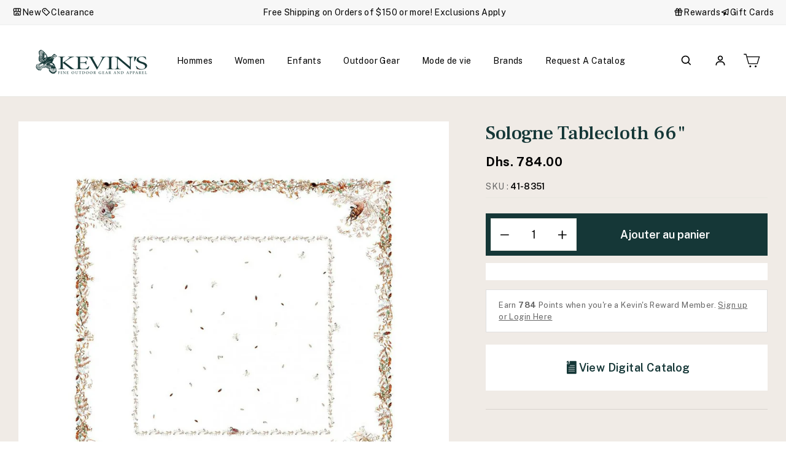

--- FILE ---
content_type: text/html; charset=utf-8
request_url: https://kevinscatalog.com/fr-ae/products/sologne-table-cloth-66
body_size: 103823
content:
<!doctype html>
<html class="no-js" lang="fr" dir="ltr">
<head>
<!-- Start of Shoplift scripts -->
<!-- 2025-04-10T06:30:08.4559015Z -->
<style>.shoplift-hide { opacity: 0 !important; }</style>
<style id="sl-preview-bar-hide">#preview-bar-iframe, #PBarNextFrameWrapper { display: none !important; }</style>
<script type="text/javascript">(function(rootPath, template, themeRole, themeId, isThemePreview){ /* Generated on 2026-01-29T14:15:16.1350863Z */(function(){"use strict";var $=document.createElement("style");$.textContent=`#shoplift-preview-control{position:fixed;max-width:332px;height:56px;background-color:#141414;z-index:9999;bottom:20px;display:flex;border-radius:8px;box-shadow:13px 22px 7px #0000,9px 14px 7px #00000003,5px 8px 6px #0000000d,2px 4px 4px #00000017,1px 1px 2px #0000001a,0 0 #0000001a;align-items:center;margin:0 auto;left:16px;right:16px;opacity:0;transform:translateY(20px);visibility:hidden;transition:opacity .4s ease-in-out,transform .4s ease-in-out,visibility 0s .4s}#shoplift-preview-control.visible{opacity:1;transform:translateY(0);visibility:visible;transition:opacity .4s ease-in-out,transform .4s ease-in-out,visibility 0s 0s}#shoplift-preview-control *{font-family:Inter,sans-serif;color:#fff;box-sizing:border-box;font-size:16px}#shoplift-preview-variant-title{font-weight:400;line-height:140%;font-size:16px;text-align:start;letter-spacing:-.16px;flex-grow:1;text-wrap:nowrap;overflow:hidden;text-overflow:ellipsis}#shoplift-preview-variant-selector{position:relative;display:block;padding:6px 0;height:100%;min-width:0;flex:1 1 auto}#shoplift-preview-variant-menu-trigger{border:none;cursor:pointer;width:100%;background-color:transparent;padding:0 16px;border-left:1px solid #333;border-right:1px solid #333;height:100%;display:flex;align-items:center;justify-content:start;gap:8px}#shoplift-preview-variant-selector .menu-variant-label{width:24px;height:24px;border-radius:50%;padding:6px;display:flex;justify-content:center;align-items:center;font-size:12px;font-style:normal;font-weight:600;line-height:100%;letter-spacing:-.12px;flex-shrink:0}#shoplift-preview-variant-selector .preview-variant-menu{position:absolute;bottom:110%;transform:translate3d(0,20px,0);visibility:hidden;pointer-events:none;opacity:0;cursor:pointer;background-color:#141414;border:1px solid #141414;border-radius:6px;width:100%;max-height:156px;overflow-y:auto;box-shadow:0 8px 16px #0003;z-index:1;transition:opacity .3s ease-in-out,transform .3s ease-in-out,visibility 0s .3s}#shoplift-preview-variant-selector .preview-variant-menu.preview-variant-menu__visible{visibility:visible;pointer-events:auto;opacity:100;transform:translateZ(0);transition:opacity .3s ease-in-out,transform .3s ease-in-out,visibility 0s 0s}@media screen and (max-width:400px){#shoplift-preview-variant-selector .preview-variant-menu{position:fixed;left:0;right:0;width:auto;bottom:110%}}#shoplift-preview-variant-selector .preview-variant-menu .preview-variant-menu--item{padding:12px 16px;display:flex;overflow:hidden}#shoplift-preview-variant-selector .preview-variant-menu .preview-variant-menu--item .menu-variant-label{margin-right:6px}#shoplift-preview-variant-selector .preview-variant-menu .preview-variant-menu--item span{overflow:hidden;text-overflow:ellipsis;text-wrap:nowrap;white-space:nowrap;color:#f6f6f6;font-size:14px;font-style:normal;font-weight:500}#shoplift-preview-variant-selector .preview-variant-menu .preview-variant-menu--item:hover{background-color:#545454}#shoplift-preview-variant-selector .preview-variant-menu .preview-variant-menu--item:last-of-type{border-bottom-left-radius:6px;border-bottom-right-radius:6px}#shoplift-preview-variant-selector .preview-variant-menu .preview-variant-menu--item:first-of-type{border-top-left-radius:6px;border-top-right-radius:6px}#shoplift-preview-control div:has(#shoplift-exit-preview-button){padding:0 16px}#shoplift-exit-preview-button{padding:6px 8px;font-weight:500;line-height:75%;border-radius:4px;background-color:transparent;border:none;text-decoration:none}#shoplift-exit-preview-button:hover{cursor:pointer;background-color:#333}/*$vite$:1*/`,document.head.appendChild($);var B=" daum[ /]| deusu/| yadirectfetcher|(?:^|[^g])news(?!sapphire)|(?<! (?:channel/|google/))google(?!(app|/google| pixel))|(?<! cu)bots?(?:\\b|_)|(?<!(?: ya| yandex|^job|inapp;) ?)search|(?<!(?:lib))http|(?<![hg]m)score|@[a-z][\\w-]+\\.|\\(\\)|\\.com|\\b\\d{13}\\b|^<|^[\\w \\.\\-\\(?:\\):]+(?:/v?\\d+(?:\\.\\d+)?(?:\\.\\d{1,10})*?)?(?:,|$)|^[^ ]{50,}$|^\\d+\\b|^\\w+/[\\w\\(\\)]*$|^active|^ad muncher|^amaya|^avsdevicesdk/|^biglotron|^bot|^bw/|^clamav[ /]|^client/|^cobweb/|^custom|^ddg[_-]android|^discourse|^dispatch/\\d|^downcast/|^duckduckgo|^facebook|^getright/|^gozilla/|^hobbit|^hotzonu|^hwcdn/|^jeode/|^jetty/|^jigsaw|^microsoft bits|^movabletype|^mozilla/\\d\\.\\d \\(compatible;?\\)$|^mozilla/\\d\\.\\d \\w*$|^navermailapp|^netsurf|^offline|^owler|^postman|^python|^rank|^read|^reed|^rest|^rss|^snapchat|^space bison|^svn|^swcd |^taringa|^thumbor/|^track|^valid|^w3c|^webbandit/|^webcopier|^wget|^whatsapp|^wordpress|^xenu link sleuth|^yahoo|^yandex|^zdm/\\d|^zoom marketplace/|^{{.*}}$|admin|analyzer|archive|ask jeeves/teoma|bit\\.ly/|bluecoat drtr|browsex|burpcollaborator|capture|catch|check|chrome-lighthouse|chromeframe|classifier|clean|cloud|crawl|cypress/|dareboost|datanyze|dejaclick|detect|dmbrowser|download|evc-batch/|feed|firephp|gomezagent|headless|httrack|hubspot marketing grader|hydra|ibisbrowser|images|insight|inspect|iplabel|ips-agent|java(?!;)|library|mail\\.ru/|manager|measure|neustar wpm|node|nutch|offbyone|optimize|pageburst|pagespeed|parser|perl|phantomjs|pingdom|powermarks|preview|proxy|ptst[ /]\\d|reputation|resolver|retriever|rexx;|rigor|rss\\b|scan|scrape|server|sogou|sparkler/|speedcurve|spider|splash|statuscake|synapse|synthetic|tools|torrent|trace|transcoder|url|virtuoso|wappalyzer|watch|webglance|webkit2png|whatcms/|zgrab",G=/bot|spider|crawl|http|lighthouse/i,V;function K(){if(V instanceof RegExp)return V;try{V=new RegExp(B,"i")}catch{V=G}return V}function j(l){return!!l&&K().test(l)}class L{timestamp;constructor(){this.timestamp=new Date}}class W extends L{type;testId;hypothesisId;constructor(t,e,i){super(),this.type=3,this.testId=t,this.hypothesisId=e,this.timestamp=i}}class J extends L{type;path;constructor(t){super(),this.type=4,this.path=t}}class Y extends L{type;cart;constructor(t){super(),this.type=5,this.cart=t}}class D extends Error{isBot;constructor(){super(),this.isBot=!0}}function Z(l,t,e){for(const i of t.selectors){const s=l.querySelectorAll(i.cssSelector);for(let r=0;r<s.length;r++)e(t.testId,t.hypothesisId)}H(l,t,(i,s,r,o,n)=>n(s,r),e)}function x(l,t,e){for(const i of t.selectors)F(l,t.testId,t.hypothesisId,i,e??(()=>{}));H(l,t,F,e??(()=>{}))}function M(l){return l.urlPatterns.reduce((t,e)=>{switch(e.operator){case"contains":return t+`.*${e}.*`;case"endsWith":return t+`.*${e}`;case"startsWith":return t+`${e}.*`}},"")}function H(l,t,e,i){new MutationObserver(()=>{for(const r of t.selectors)e(l,t.testId,t.hypothesisId,r,i)}).observe(l.documentElement,{childList:!0,subtree:!0})}function F(l,t,e,i,s){const r=l.querySelectorAll(i.cssSelector);for(let o=0;o<r.length;o++){let n=r.item(o);if(n instanceof HTMLElement&&n.dataset.shoplift!==""){n.dataset.shoplift="";for(const a of i.actions.sort(ot))n=Q(l,i.cssSelector,n,a)}}return r.length>0&&s?(s(t,e),!0):!1}function Q(l,t,e,i){switch(i.type){case"innerHtml":e.innerHTML=i.value;break;case"attribute":X(e,i.scope,i.value);break;case"css":tt(l,t,i.value);break;case"js":et(l,e,i);break;case"copy":return it(e);case"remove":st(e);break;case"move":rt(e,parseInt(i.value));break}return e}function X(l,t,e){l.setAttribute(t,e)}function tt(l,t,e){const i=l.createElement("style");i.innerHTML=`${t} { ${e} }`,l.getElementsByTagName("head")[0]?.appendChild(i)}function et(l,t,e){Function("document","element",`"use strict"; ${e.value}`)(l,t)}function it(l){const t=l.cloneNode(!0);if(!l.parentNode)throw"Can't copy node outside of DOM";return l.parentNode.insertBefore(t,l.nextSibling),t}function st(l){l.remove()}function rt(l,t){if(t===0)return;const e=Array.prototype.slice.call(l.parentElement.children).indexOf(l),i=Math.min(Math.max(e+t,0),l.parentElement.children.length-1);l.parentElement.children.item(i).insertAdjacentElement(t>0?"afterend":"beforebegin",l)}function ot(l,t){return N(l)-N(t)}function N(l){return l.type==="copy"||l.type==="remove"?0:1}var P=(l=>(l[l.Template=0]="Template",l[l.Theme=1]="Theme",l[l.UrlRedirect=2]="UrlRedirect",l[l.Script=3]="Script",l[l.Dom=4]="Dom",l[l.Price=5]="Price",l))(P||{});const nt="data:image/svg+xml,%3csvg%20width='12'%20height='12'%20viewBox='0%200%2012%2012'%20fill='none'%20xmlns='http://www.w3.org/2000/svg'%3e%3cpath%20d='M9.96001%207.90004C9.86501%207.90004%209.77001%207.86504%209.69501%207.79004L6.43501%204.53004C6.19501%204.29004%205.80501%204.29004%205.56501%204.53004L2.30501%207.79004C2.16001%207.93504%201.92001%207.93504%201.77501%207.79004C1.63001%207.64504%201.63001%207.40504%201.77501%207.26004L5.03501%204.00004C5.56501%203.47004%206.43001%203.47004%206.96501%204.00004L10.225%207.26004C10.37%207.40504%2010.37%207.64504%2010.225%207.79004C10.15%207.86004%2010.055%207.90004%209.96001%207.90004Z'%20fill='white'/%3e%3c/svg%3e",at="data:image/svg+xml,%3csvg%20width='14'%20height='24'%20viewBox='0%200%2014%2024'%20fill='none'%20xmlns='http://www.w3.org/2000/svg'%3e%3cpath%20d='M12.3976%2014.5255C12.2833%2013.8788%2012.0498%2013.3024%2011.6952%2012.7961C11.3416%2012.2898%2010.9209%2011.8353%2010.4353%2011.4317C9.94868%2011.0291%209.43546%2010.6488%208.89565%2010.292C8.48487%2010.049%208.09577%209.78565%207.72637%209.50402C7.35697%209.2224%207.08016%208.89503%206.89694%208.51987C6.71273%208.14471%206.67826%207.69533%206.79055%207.1697C6.86345%206.83216%206.97476%206.54647%207.12351%206.31162C7.27324%206.07778%207.47124%205.89986%207.7175%205.77684C7.96377%205.65483%208.21989%205.59383%208.48389%205.59383C8.88087%205.59383%209.17639%205.7016%209.3734%205.91714C9.56943%206.13268%209.68271%206.42345%209.71424%206.78946C9.74576%207.15547%209.72015%207.55401%209.63839%207.98509C9.55663%208.41617%209.43645%208.84724%209.27687%209.27934L13.5127%208.80149C13.9638%207.52656%2014.1017%206.42447%2013.9264%205.49725C13.751%204.56901%2013.2664%203.85122%2012.4724%203.34491C12.239%203.19648%2011.9779%203.07041%2011.6893%202.96569L12.0026%201.50979L9.86397%200L7.3875%201.50979L7.11169%202.78878C6.65166%202.8874%206.21724%203.01957%205.8114%203.19038C4.85292%203.594%204.06684%204.15115%203.45117%204.86385C2.83452%205.57655%202.42571%206.40108%202.22378%207.33847C2.06616%208.06947%202.04942%208.70796%202.17551%209.25087C2.30061%209.7948%202.52028%2010.2828%202.8355%2010.7139C3.14974%2011.145%203.51816%2011.5344%203.93977%2011.881C4.36039%2012.2288%204.782%2012.5521%205.20164%2012.851C5.68334%2013.1702%206.13844%2013.5169%206.56497%2013.8921C6.99052%2014.2672%207.31954%2014.7125%207.55004%2015.228C7.78055%2015.7445%207.81502%2016.3769%207.65347%2017.1262C7.56482%2017.5389%207.43676%2017.8765%207.27028%2018.1388C7.10381%2018.4011%206.89596%2018.5983%206.64772%2018.7295C6.3985%2018.8606%206.12071%2018.9267%205.8114%2018.9267C5.21641%2018.9267%204.79776%2018.6034%204.62833%2018.1632C4.4589%2017.7229%204.47367%2017.2583%204.60075%2016.5639C4.72782%2015.8705%205.05092%2015.1395%205.37107%2014.3699H1.17665C1.17665%2014.3699%200.207341%2016.1115%200.0310135%2017.6762C-0.0655232%2018.5302%200.0635208%2019.2653%200.41519%2019.8844C0.76686%2020.5036%201.33032%2020.9814%202.10655%2021.319C2.39222%2021.443%202.7104%2021.5447%203.05813%2021.623L2.54589%2024H7.17473L7.7047%2021.5386C8.08493%2021.442%208.43857%2021.3231%208.76562%2021.1787C9.73985%2020.7476%2010.52%2020.1427%2011.1071%2019.3649C11.6932%2018.5871%2012.0873%2017.7291%2012.2892%2016.7917C12.4744%2015.9295%2012.5099%2015.1741%2012.3966%2014.5275L12.3976%2014.5255Z'%20fill='white'/%3e%3c/svg%3e";async function lt(l){let t=l.replace(/-/g,"+").replace(/_/g,"/");for(;t.length%4;)t+="=";const e=atob(t),i=Uint8Array.from(e,o=>o.charCodeAt(0)),s=new Blob([i]).stream().pipeThrough(new DecompressionStream("gzip")),r=await new Response(s).text();return JSON.parse(r)}function _(l,t){return typeof t=="string"&&/\d{4}-\d{2}-\d{2}T\d{2}:\d{2}:\d{2}.\d+(?:Z|[+-]\d+)/.test(t)?new Date(t):t}function O(l,t){return t}function k(l,t=!1,e=!1,i=","){const s=l/100;if(e){const o=Math.round(s).toLocaleString("en-US");return i!==","?o.replace(/,/g,i):o}else{const r=t?",":".",o=s.toFixed(2).split("."),n=parseInt(o[0],10),a=o[1]??"00",c=n.toLocaleString("en-US");return i!==","?`${c.replace(/,/g,i)}${r}${a}`:t?`${c.replace(/,/g,".")}${r}${a}`:`${c}${r}${a}`}}function R(l,t,e,i){const s=t.replace("{{amount}}",k(l,!1,!1)).replace("{{amount_no_decimals}}",k(l,!1,!0)).replace("{{amount_with_comma_separator}}",k(l,!0,!1)).replace("{{amount_no_decimals_with_comma_separator}}",k(l,!0,!0)).replace("{{amount_with_space_separator}}",k(l,!1,!1," ")).replace("{{amount_no_decimals_with_space_separator}}",k(l,!1,!0," ")).replace("{{amount_with_apostrophe_separator}}",k(l,!1,!1,"'")).replace("{{amount_no_decimals_with_apostrophe_separator}}",k(l,!1,!0,"'")).replace("{{amount_with_period_and_space_separator}}",k(l,!1,!1,". ")).replace("{{amount_no_decimals_with_period_and_space_separator}}",k(l,!1,!0,". "));return i?`${s} ${e}`:s}function q(l){return l.replace(/[^\d.,\s-]/g,"").trim()}function ct(l){const t=new Map;for(const[e,i,s]of l.v)t.set(e,{priceInCents:i,compareAtPriceInCents:s});return t}function dt(l,t,e,i){const{priceInCents:s,compareAtPriceInCents:r}=e,{mf:o,c:n,cce:a}=i;if(l.getAttribute("data-sl-attribute-p")===t)l.innerHTML=R(s,o,n,a);else if(l.getAttribute("data-sl-attribute-cap")===t)r<=0||r<=s?l.remove():l.innerHTML=R(r,o,n,a);else if(l.getAttribute("data-sl-attribute-discount")===t&&!(r<=0||r<=s)){const h=Math.round((r-s)/r*100),u=q(R(r-s,o,n,!1)),p=l.getAttribute("data-sl-format")||"percent";p==="percent"?l.textContent=`-${h}%`:p==="amount"?l.textContent=`-${u}`:p==="both"&&(l.textContent=`-${h}% (-${u})`)}}function ht(l){const t=[],e={id:"url-pattern",operator:"contains",value:"/"};for(const[i,s,r]of l.v){t.push({id:`p-${i}`,cssSelector:`[data-sl-attribute-p="${i}"]`,urlPatterns:[e],actions:[{id:`p-action-${i}`,type:"innerHtml",scope:"price",value:R(s,l.mf,l.c,l.cce)}]});const o=r<=0||r<=s;if(t.push({id:`cap-${i}`,cssSelector:`[data-sl-attribute-cap="${i}"]`,urlPatterns:[e],actions:[{id:`cap-action-${i}`,type:o?"remove":"innerHtml",scope:"compare-at-price",value:o?"":R(r,l.mf,l.c,l.cce)}]}),!o&&r>s){const n=Math.round((r-s)/r*100),a=q(R(r-s,l.mf,l.c,!1));t.push({id:`d-${i}`,cssSelector:`[data-sl-attribute-discount="${i}"]`,urlPatterns:[e],actions:[{id:`d-action-${i}`,type:"js",scope:null,value:`(function(doc, el) {              var format = el.getAttribute('data-sl-format') || 'percent';              if (format === 'percent') {                el.textContent = '-${n}%';              } else if (format === 'amount') {                el.textContent = '-${a}';              } else if (format === 'both') {                el.textContent = '-${n}% (-${a})';              }            })`}]})}}return t}let U=!1;class pt{constructor(t,e,i,s,r,o,n,a,c,h,u){this.shop=t,this.host=e,this.eventHost=i,this.disableReferrerOverride=a,this.logHistory=[],this.legacySessionKey=`SHOPLIFT_SESSION_${this.shop}`,this.cssHideClass=s?"shoplift-hide":"",this.testConfigs=h.map(d=>({...d,startAt:new Date(d.startAt),statusHistory:d.statusHistory.map(v=>({...v,createdAt:new Date(v.createdAt)}))})),this.inactiveTestConfigs=u,this.sendPageView=!!r,this.shopliftDebug=o===!0,this.gaConfig=n!=={"sendEvents":false,"mode":"gtag"}?n:{sendEvents:!1},this.fetch=window.fetch.bind(window),this.localStorageSet=window.localStorage.setItem.bind(window.localStorage),this.localStorageGet=window.localStorage.getItem.bind(window.localStorage);const p=this.getDeviceType();this.device=p!=="tablet"?p:"mobile",this.state=this.loadState(),this.shopifyAnalyticsId=this.getShopifyAnalyticsId(),this.testsFilteredByAudience=h.filter(d=>d.status=="active"),this.getCountryTimeout=c===1000?1e3:c,this.log("State Loaded",JSON.stringify(this.state))}DATA_SL_ATTRIBUTE_P="data-sl-attribute-p";DATA_SL_TEST_ID="data-sl-test-id";VIEWPORT_TRACK_THRESHOLD=.5;temporarySessionKey="Shoplift_Session";essentialSessionKey="Shoplift_Essential";analyticsSessionKey="Shoplift_Analytics";priceSelectorsSessionKey="Shoplift_PriceSelectors";legacySessionKey;cssHideClass;testConfigs;inactiveTestConfigs;testsFilteredByAudience;sendPageView;shopliftDebug;gaConfig;getCountryTimeout;state;shopifyAnalyticsId;cookie=document.cookie;isSyncing=!1;isSyncingGA=!1;fetch;localStorageSet;localStorageGet;sessionStorageSet=window.sessionStorage.setItem.bind(window.sessionStorage);sessionStorageGet=window.sessionStorage.getItem.bind(window.sessionStorage);urlParams=new URLSearchParams(window.location.search);device;logHistory;activeViewportObservers=new Map;deriveCategoryFromExistingTests(){if(!this.state.temporary.testCategory&&this.state.essential.visitorTests.length>0){const t=this.state.essential.visitorTests.some(e=>{if(!e.hypothesisId)return!1;const i=this.getHypothesis(e.hypothesisId);return i&&["theme","basicScript","price"].includes(i.type)});this.state.temporary.testCategory=t?"global":"conditional",this.persistTemporaryState(),this.log("Derived test category from existing visitorTests: %s",this.state.temporary.testCategory)}}async init(){try{if(this.log("Shoplift script initializing"),window.Shopify&&window.Shopify.designMode){this.log("Skipping script for design mode");return}if(window.location.href.includes("slScreenshot=true")){this.log("Skipping script for screenshot");return}if(window.location.hostname.endsWith(".edgemesh.com")){this.log("Skipping script for preview");return}if(window.location.href.includes("isShopliftMerchant")){const e=this.urlParams.get("isShopliftMerchant")==="true";this.log("Setting merchant session to %s",e),this.state.temporary.isMerchant=e,this.persistTemporaryState()}if(this.state.temporary.isMerchant){this.log("Setting up preview for merchant"),typeof window.shoplift!="object"&&this.setShopliftStub(),this.state.temporary.previewConfig||this.hidePage(),await this.initPreview(),document.querySelector("#sl-preview-bar-hide")?.remove();return}if(this.state.temporary.previewConfig=void 0,j(navigator.userAgent))return;if(navigator.userAgent.includes("Chrome/118")){this.log("Random: %o",[Math.random(),Math.random(),Math.random()]);const e=await this.makeRequest({url:`${this.eventHost}/api/v0/events/ip`,method:"get"}).then(i=>i?.json());this.log(`IP: ${e}`),this.makeRequest({url:`${this.eventHost}/api/v0/logs`,method:"post",data:JSON.stringify(this.debugState(),O)}).catch()}if(this.shopifyAnalyticsId=this.getShopifyAnalyticsId(),this.monitorConsentChange(),this.checkForThemePreview())return;if(!this.disableReferrerOverride&&this.state.temporary.originalReferrer!=null){this.log(`Overriding referrer from '${document.referrer}' to '${this.state.temporary.originalReferrer}'`);const e=this.state.temporary.originalReferrer;delete this.state.temporary.originalReferrer,this.persistTemporaryState(),Object.defineProperty(document,"referrer",{get:()=>e,enumerable:!0,configurable:!0})}if(await this.refreshVisitor(this.shopifyAnalyticsId),await this.handleVisitorTest()){this.log("Redirecting for visitor test");return}this.setShoplift(),this.showPage(),this.ensureCartAttributesForExistingPriceTests(!1),await this.finalize(),console.log("SHOPLIFT SCRIPT INITIALIZED!")}catch(t){if(t instanceof D)return;throw t}finally{typeof window.shoplift!="object"&&this.setShopliftStub()}}getVariantColor(t){switch(t){case"a":return{text:"#141414",bg:"#E2E2E2"};case"b":return{text:"rgba(255, 255, 255, 1)",bg:"rgba(37, 99, 235, 1)"}}}getDefaultVariantTitle(t){return t.title?t.title:t.type==="price"?t.isControl?"Original prices":"Variant prices":t.isControl?"Original":"Untitled variant "+t.label.toUpperCase()}async initPreview(){const t=this.urlParams.get("previewConfig");if(t){this.state.temporary.previewConfig=void 0,this.log("Setting up the preview"),this.log("Found preview config, writing to temporary state");const e=await lt(t);if(this.state.temporary.previewConfig=e,this.state.temporary.previewConfig.testTypeCategory===P.Price){this.hidePage(!0);const s=this.state.temporary.previewConfig;let r=`${this.host}/api/dom-selectors/${s.storeId}/${s.testId}/${s.isDraft||!1}`;s.shopifyProductId&&(r+=`?productId=${s.shopifyProductId}`);const o=await this.makeJsonRequest({method:"get",url:r}).catch(n=>(this.log("Error getting domSelectors",n),null));s.variants.forEach(n=>n.domSelectors=o[n.id]?.domSelectors)}this.persistTemporaryState();const i=new URL(window.location.toString());i.searchParams.delete("previewConfig"),this.queueRedirect(i)}else if(this.state.temporary.previewConfig){this.showPage();const e=this.state.temporary.previewConfig;e.testTypeCategory===P.Template&&this.handleTemplatePreview(e)&&this.initPreviewControls(e),e.testTypeCategory===P.UrlRedirect&&this.handleUrlPreview(e)&&this.initPreviewControls(e),e.testTypeCategory===P.Script&&this.handleScriptPreview(e)&&this.initPreviewControls(e),e.testTypeCategory===P.Price&&await this.handlePricePreview(e)&&this.initPreviewControls(e)}}initPreviewControls(t){document.addEventListener("DOMContentLoaded",()=>{const e=t.variants.find(v=>v.id===t.currentVariant),i=e?.label||"a",s=t.variants,r=document.createElement("div");r.id="shoplift-preview-control";const o=document.createElement("div"),n=document.createElement("img");n.src=at,n.height=24,n.width=14,o.style.padding="0 16px",o.style.lineHeight="100%",o.appendChild(n),r.appendChild(o);const a=document.createElement("div");a.id="shoplift-preview-variant-selector";const c=document.createElement("button");c.id="shoplift-preview-variant-menu-trigger";const h=document.createElement("div");h.className="menu-variant-label",h.style.backgroundColor=this.getVariantColor(i).bg,h.style.color=this.getVariantColor(i).text,h.innerText=i.toUpperCase(),c.appendChild(h);const u=document.createElement("span");if(u.id="shoplift-preview-variant-title",u.innerText=e?this.getDefaultVariantTitle(e):"Untitled variant "+i.toUpperCase(),c.appendChild(u),s.length>1){const v=document.createElement("img");v.src=nt,v.width=12,v.height=12,v.style.height="12px",v.style.width="12px",c.appendChild(v);const T=document.createElement("div");T.className="preview-variant-menu";for(const m of t.variants.filter(S=>S.id!==t.currentVariant)){const S=document.createElement("div");S.className="preview-variant-menu--item";const I=document.createElement("div");I.className="menu-variant-label",I.style.backgroundColor=this.getVariantColor(m.label).bg,I.style.color=this.getVariantColor(m.label).text,I.style.flexShrink="0",I.innerText=m.label.toUpperCase(),S.appendChild(I);const y=document.createElement("span");y.innerText=this.getDefaultVariantTitle(m),S.appendChild(y),S.addEventListener("click",()=>{this.pickVariant(m.id)}),T.appendChild(S)}a.appendChild(T),c.addEventListener("click",()=>{T.className!=="preview-variant-menu preview-variant-menu__visible"?T.classList.add("preview-variant-menu__visible"):T.classList.remove("preview-variant-menu__visible")}),document.addEventListener("click",m=>{m.target instanceof Element&&!c.contains(m.target)&&T.className==="preview-variant-menu preview-variant-menu__visible"&&T.classList.remove("preview-variant-menu__visible")})}else c.style.pointerEvents="none",h.style.margin="0";a.appendChild(c),r.appendChild(a);const p=document.createElement("div"),d=document.createElement("button");d.id="shoplift-exit-preview-button",d.innerText="Exit",p.appendChild(d),d.addEventListener("click",()=>{this.exitPreview()}),r.appendChild(p),document.body.appendChild(r),requestAnimationFrame(()=>{r.classList.add("visible")})}),this.ensureCartAttributesForExistingPriceTests(!0)}pickVariant(t){if(this.state.temporary.previewConfig){const e=this.state.temporary.previewConfig,i=new URL(window.location.toString());if(e.testTypeCategory===P.UrlRedirect){const s=e.variants.find(r=>r.id===e.currentVariant)?.redirectUrl;if(i.pathname===s){const r=e.variants.find(o=>o.id===t)?.redirectUrl;r&&(i.pathname=r)}}if(e.testTypeCategory===P.Template){const s=e.variants.find(r=>r.id===e.currentVariant)?.pathName;if(s&&i.pathname===s){const r=e.variants.find(o=>o.id===t)?.pathName;r&&r!==s&&(i.pathname=r)}}e.currentVariant=t,this.persistTemporaryState(),this.queueRedirect(i)}}exitPreview(){const t=new URL(window.location.toString());if(this.state.temporary.previewConfig?.testTypeCategory===P.Template&&t.searchParams.delete("view"),this.state.temporary.previewConfig?.testTypeCategory===P.Script&&t.searchParams.delete("slVariant"),this.state.temporary.previewConfig?.testTypeCategory===P.UrlRedirect){const i=this.state.temporary.previewConfig.variants.filter(r=>!r.isControl&&r.redirectUrl!==null).map(r=>r.redirectUrl),s=this.state.temporary.previewConfig.variants.find(r=>r.label==="a")?.redirectUrl;i.includes(t.pathname)&&s&&(t.pathname=s)}this.state.temporary.isMerchant=!1,t.searchParams.delete("isShopliftMerchant"),this.state.temporary.previewConfig=void 0,this.persistTemporaryState(),this.hidePage(),this.queueRedirect(t)}handleTemplatePreview(t){const e=t.currentVariant,i=t.variants.find(a=>a.id===e);if(!i)return!1;const s=t.variants.find(a=>a.isControl);if(!s)return!1;this.log("Setting up template preview for type",s.type);const r=new URL(window.location.toString()),o=r.searchParams.get("view"),n=i.type===s.type;return!n&&!i.isControl&&template.suffix===s.affix&&this.typeFromTemplate()===s.type&&i.pathName!==null?(this.log("Hit control template type, redirecting to the variant url"),this.hidePage(),r.pathname=i.pathName,this.queueRedirect(r),!0):(!i.isControl&&this.typeFromTemplate()==i.type&&template.suffix===s.affix&&n&&o!==(i.affix||"__DEFAULT__")&&(this.log("Template type and affix match control, updating the view param"),r.searchParams.delete("view"),this.log("Setting the new viewParam to",i.affix||"__DEFAULT__"),this.hidePage(),r.searchParams.set("view",i.affix||"__DEFAULT__"),this.queueRedirect(r)),o!==null&&o!==i.affix&&(r.searchParams.delete("view"),this.hidePage(),this.queueRedirect(r)),!0)}handleUrlPreview(t){const e=t.currentVariant,i=t.variants.find(o=>o.id===e),s=t.variants.find(o=>o.isControl)?.redirectUrl;if(!i)return!1;this.log("Setting up URL redirect preview");const r=new URL(window.location.toString());return r.pathname===s&&!i.isControl&&i.redirectUrl!==null&&(this.log("Url matches control, redirecting"),this.hidePage(),r.pathname=i.redirectUrl,this.queueRedirect(r)),!0}handleScriptPreview(t){const e=t.currentVariant,i=t.variants.find(o=>o.id===e);if(!i)return!1;this.log("Setting up script preview");const s=new URL(window.location.toString());return s.searchParams.get("slVariant")!==i.id&&(this.log("current id doesn't match the variant, redirecting"),s.searchParams.delete("slVariant"),this.log("Setting the new slVariantParam"),this.hidePage(),s.searchParams.set("slVariant",i.id),this.queueRedirect(s)),!0}async handlePricePreview(t){const e=t.currentVariant,i=t.variants.find(s=>s.id===e);return i?(this.log("Setting up price preview"),i.domSelectors&&i.domSelectors.length>0&&(x(document,{testId:t.testId,hypothesisId:i.id,selectors:i.domSelectors}),this.ensureCartAttributesForExistingPriceTests(!0)),!0):!1}async finalize(){const t=await this.getCartState();t!==null&&this.queueCartUpdate(t),this.pruneStateAndSave(),await this.syncAllEvents()}setShoplift(){this.log("Setting up public API");const e=this.urlParams.get("slVariant")==="true",i=e?null:this.urlParams.get("slVariant");window.shoplift={isHypothesisActive:async s=>{if(this.log("Script checking variant for hypothesis '%s'",s),e)return this.log("Forcing variant for hypothesis '%s'",s),!0;if(i!==null)return this.log("Forcing hypothesis '%s'",i),s===i;const r=this.testConfigs.find(n=>n.hypotheses.some(a=>a.id===s));if(!r)return this.log("No test found for hypothesis '%s'",s),!1;const o=this.state.essential.visitorTests.find(n=>n.testId===r.id);return o?(this.log("Active visitor test found",s),o.hypothesisId===s):(await this.manuallySplitVisitor(r),this.testConfigs.some(n=>n.hypotheses.some(a=>a.id===s&&this.state.essential.visitorTests.some(c=>c.hypothesisId===a.id))))},setAnalyticsConsent:async s=>{await this.onConsentChange(s,!0)},getVisitorData:()=>({visitor:this.state.analytics.visitor,visitorTests:this.state.essential.visitorTests.filter(s=>!s.isInvalid).map(s=>{const{shouldSendToGa:r,savedAt:o,...n}=s;return n})})}}setShopliftStub(){this.log("Setting up stubbed public API");const e=this.urlParams.get("slVariant")==="true",i=e?null:this.urlParams.get("slVariant");window.shoplift={isHypothesisActive:s=>Promise.resolve(e||s===i),setAnalyticsConsent:()=>Promise.resolve(),getVisitorData:()=>({visitor:null,visitorTests:[]})}}async manuallySplitVisitor(t){this.log("Starting manual split for test '%s'",t.id),await this.handleVisitorTest([t]);const e=this.getReservationForTest(t.id);e&&!e.isRealized&&e.entryCriteriaKey&&(this.log("Realizing manual API reservation for test '%s'",t.id),this.realizeReservationForCriteria(e.entryCriteriaKey)),this.saveState(),this.syncAllEvents()}async handleVisitorTest(t){await this.filterTestsByAudience(this.testConfigs,this.state.analytics.visitor??this.buildBaseVisitor(),this.state.essential.visitorTests),this.deriveCategoryFromExistingTests(),this.clearStaleReservations();let e=t?t.filter(i=>this.testsFilteredByAudience.some(s=>s.id===i.id)):[...this.testsForUrl(this.testsFilteredByAudience),...this.domTestsForUrl(this.testsFilteredByAudience)];try{if(e.length===0)return this.log("No tests found"),!1;this.log("Checking for existing visitor test on page");const i=this.getCurrentVisitorHypothesis(e);if(i){this.log("Found current visitor test");const a=this.considerRedirect(i);return a&&(this.log("Redirecting for current visitor test"),this.redirect(i)),a}const s=this.getReservationForCurrentPage();if(s){this.log("Found matching reservation for current page: %s",s.testId);const a=this.getHypothesis(s.hypothesisId);if(a){a.type!=="price"&&this.realizeReservationForCriteria(s.entryCriteriaKey);const c=this.considerRedirect(a);return c&&this.redirect(a),c}}this.log("No active test relation for test page");const r=this.testsForUrl(this.inactiveTestConfigs.filter(a=>this.testIsPaused(a)&&a.hypotheses.some(c=>this.state.essential.visitorTests.some(h=>h.hypothesisId===c.id)))).map(a=>a.id);if(r.length>0)return this.log("Visitor has paused tests for test page, skipping test assignment: %o",r),!1;if(!this.state.temporary.testCategory){const a=this.testsFilteredByAudience.filter(h=>this.isGlobalEntryCriteria(this.getEntryCriteriaKey(h))),c=this.testsFilteredByAudience.filter(h=>!this.isGlobalEntryCriteria(this.getEntryCriteriaKey(h)));if(this.log("Category dice roll - global tests: %o, conditional tests: %o",a.map(h=>({id:h.id,title:h.title,criteria:this.getEntryCriteriaKey(h)})),c.map(h=>({id:h.id,title:h.title,criteria:this.getEntryCriteriaKey(h)}))),a.length>0&&c.length>0){const h=a.length,u=c.length,p=h+u,d=Math.random()*p;this.state.temporary.testCategory=d<h?"global":"conditional",this.log("Category dice roll: rolled %.2f of %d (global weight: %d, conditional weight: %d), selected '%s'",d,p,h,u,this.state.temporary.testCategory)}else a.length>0?(this.state.temporary.testCategory="global",this.log("Only global tests available, setting category to global")):(this.state.temporary.testCategory="conditional",this.log("Only conditional tests available, setting category to conditional"));this.persistTemporaryState()}const o=this.state.temporary.testCategory;if(this.log("Visitor test category: %s",o),o==="global"){const a=this.testsFilteredByAudience.filter(c=>!this.isGlobalEntryCriteria(this.getEntryCriteriaKey(c)));for(const c of a)this.markTestAsBlocked(c,"category:global");e=e.filter(c=>this.isGlobalEntryCriteria(this.getEntryCriteriaKey(c)))}else{const a=this.testsFilteredByAudience.filter(c=>this.isGlobalEntryCriteria(this.getEntryCriteriaKey(c)));for(const c of a)this.markTestAsBlocked(c,"category:conditional");e=e.filter(c=>!this.isGlobalEntryCriteria(this.getEntryCriteriaKey(c)))}if(e.length===0)return this.log("No tests remaining after category filter"),!1;this.createReservations(e);const n=this.getReservationForCurrentPage();if(n&&!n.isRealized){const a=this.getHypothesis(n.hypothesisId);if(a){a.type!=="price"&&this.realizeReservationForCriteria(n.entryCriteriaKey);const c=this.considerRedirect(a);return c&&(this.log("Redirecting for new test"),this.redirect(a)),c}}return!1}finally{this.includeInDomTests(),this.saveState()}}includeInDomTests(){this.applyControlForAudienceFilteredPriceTests();const t=this.getDomTestsForCurrentUrl(),e=this.getVisitorDomHypothesis(t);for(const i of t){this.log("Evaluating dom test '%s'",i.id);const s=i.hypotheses.some(d=>d.type==="price");if(this.state.essential.visitorTests.find(d=>d.testId===i.id&&d.isInvalid&&!d.hypothesisId)){if(this.log("Visitor is blocked from test '%s', applying control prices if price test",i.id),s){const d=i.hypotheses.find(v=>v.isControl);d?.priceData&&(this.applyPriceTestWithMapLookup(i.id,d,[d],()=>{this.log("Control prices applied for blocked visitor, no metrics tracked")}),this.updatePriceTestHiddenInputs(i.id,"control",!1))}continue}const o=this.getReservationForTest(i.id);let n=null,a=!1;const c=e.find(d=>i.hypotheses.some(v=>d.id===v.id));if(o)n=this.getHypothesis(o.hypothesisId)??null,this.log("Using reserved hypothesis '%s' for test '%s'",o.hypothesisId,i.id);else if(c)n=c,this.log("Using existing hypothesis assignment for test '%s'",i.id);else if(s){const d=this.visitorActiveTestTypeWithReservations();d?(a=!0,this.log("Visitor already in test type '%s', treating as non-test for price test '%s'",d,i.id)):n=this.pickHypothesis(i)}else n=this.pickHypothesis(i);if(a&&s){const d=i.hypotheses.find(v=>v.isControl);d?.priceData&&(this.log("Applying control prices for non-test visitor on price test '%s' (Map-based)",i.id),this.applyPriceTestWithMapLookup(i.id,d,[d],()=>{this.log("Control prices applied for non-test visitor, no metrics tracked")}),this.updatePriceTestHiddenInputs(i.id,"control",!1));continue}if(!n){this.log("Failed to pick hypothesis for test");continue}const h=i.bayesianRevision??4,u=n.type==="price",p=h>=5;if(u&&p){if(this.log(`Price test with Map-based lookup (v${h}): ${i.id}`),!n.priceData){this.log("No price data for hypothesis '%s', skipping",n.id);continue}const d=n.isControl?"control":"variant";this.log(`Setting up Map-based price test for ${d} (test: ${i.id})`),this.applyPriceTestWithMapLookup(i.id,n,i.hypotheses,v=>{const T=this.getReservationForTest(v);T&&!T.isRealized&&T.entryCriteriaKey?this.realizeReservationForCriteria(T.entryCriteriaKey):this.queueAddVisitorToTest(v,n),this.saveState(),this.queuePageView(window.location.pathname),this.syncAllEvents()});continue}if(u&&!p){this.log(`Price test without viewport tracking (v${h}): ${i.id}`);const d=this.getDomSelectorsForHypothesis(n);if(d.length===0)continue;x(document,{testId:i.id,hypothesisId:n.id,selectors:d},v=>{this.queueAddVisitorToTest(v,n),this.saveState(),this.queuePageView(window.location.pathname),this.syncAllEvents()});continue}if(!n.domSelectors||n.domSelectors.length===0){this.log("No selectors found, skipping hypothesis");continue}x(document,{testId:i.id,hypothesisId:n.id,selectors:n.domSelectors},d=>{this.queueAddVisitorToTest(d,n),this.saveState(),this.queuePageView(window.location.pathname),this.syncAllEvents()})}}considerRedirect(t){if(this.log("Considering redirect for hypothesis '%s'",t.id),t.isControl)return this.log("Skipping redirect for control"),!1;if(t.type==="basicScript"||t.type==="manualScript")return this.log("Skipping redirect for script test"),!1;const e=this.state.essential.visitorTests.find(o=>o.hypothesisId===t.id),i=new URL(window.location.toString()),r=new URLSearchParams(window.location.search).get("view");if(t.type==="theme"){if(!(t.themeId===themeId)){if(this.log("Theme id '%s' is not hypothesis theme ID '%s'",t.themeId,themeId),e&&e.themeId!==t.themeId&&(e.themeId===themeId||!this.isThemePreview()))this.log("On old theme, redirecting and updating local visitor"),e.themeId=t.themeId;else if(this.isThemePreview())return this.log("On non-test theme, skipping redirect"),!1;return this.log("Hiding page to redirect for theme test"),this.hidePage(),!0}return!1}else if(t.type!=="dom"&&t.type!=="price"&&t.affix!==template.suffix&&t.affix!==r||t.redirectPath&&!i.pathname.endsWith(t.redirectPath))return this.log("Hiding page to redirect for template test"),this.hidePage(),!0;return this.log("Not redirecting"),!1}redirect(t){if(this.log("Redirecting to hypothesis '%s'",t.id),t.isControl)return;const e=new URL(window.location.toString());if(e.searchParams.delete("view"),t.redirectPath){const i=RegExp("^(/w{2}-w{2})/").exec(e.pathname);if(i&&i.length>1){const s=i[1];e.pathname=`${s}${t.redirectPath}`}else e.pathname=t.redirectPath}else t.type==="theme"?(e.searchParams.set("_ab","0"),e.searchParams.set("_fd","0"),e.searchParams.set("_sc","1"),e.searchParams.set("preview_theme_id",t.themeId.toString())):t.type!=="urlRedirect"&&e.searchParams.set("view",t.affix);this.queueRedirect(e)}async refreshVisitor(t){if(t===null||!this.state.essential.isFirstLoad||!this.testConfigs.some(i=>i.visitorOption!=="all"))return;this.log("Refreshing visitor"),this.hidePage();const e=await this.getVisitor(t);e&&e.id&&this.updateLocalVisitor(e)}buildBaseVisitor(){return{shopifyAnalyticsId:this.shopifyAnalyticsId,device:this.device,country:null,...this.state.essential.initialState}}getInitialState(){const t=this.getUTMValue("utm_source")??"",e=this.getUTMValue("utm_medium")??"",i=this.getUTMValue("utm_campaign")??"",s=this.getUTMValue("utm_content")??"",r=window.document.referrer,o=this.device;return{createdAt:new Date,utmSource:t,utmMedium:e,utmCampaign:i,utmContent:s,referrer:r,device:o}}checkForThemePreview(){return this.log("Checking for theme preview"),window.location.hostname.endsWith(".shopifypreview.com")?(this.log("on shopify preview domain"),this.clearThemeBar(!0,!1,this.state),document.querySelector("#sl-preview-bar-hide")?.remove(),!1):this.isThemePreview()?this.state.essential.visitorTests.some(t=>t.isThemeTest&&t.hypothesisId!=null&&this.getHypothesis(t.hypothesisId)&&t.themeId===themeId)?(this.log("On active theme test, removing theme bar"),this.clearThemeBar(!1,!0,this.state),!1):this.state.essential.visitorTests.some(t=>t.isThemeTest&&t.hypothesisId!=null&&!this.getHypothesis(t.hypothesisId)&&t.themeId===themeId)?(this.log("Visitor is on an inactive theme test, redirecting to main theme"),this.redirectToMainTheme(),!0):this.state.essential.isFirstLoad?(this.log("No visitor found on theme preview, redirecting to main theme"),this.redirectToMainTheme(),!0):this.inactiveTestConfigs.some(t=>t.hypotheses.some(e=>e.themeId===themeId))?(this.log("Current theme is an inactive theme test, redirecting to main theme"),this.redirectToMainTheme(),!0):this.testConfigs.some(t=>t.hypotheses.some(e=>e.themeId===themeId))?(this.log("Falling back to clearing theme bar"),this.clearThemeBar(!1,!0,this.state),!1):(this.log("No tests on current theme, skipping script"),this.clearThemeBar(!0,!1,this.state),document.querySelector("#sl-preview-bar-hide")?.remove(),!0):(this.log("Not on theme preview"),this.clearThemeBar(!0,!1,this.state),!1)}redirectToMainTheme(){this.hidePage();const t=new URL(window.location.toString());t.searchParams.set("preview_theme_id",""),this.queueRedirect(t)}testsForUrl(t){const e=new URL(window.location.href),i=this.typeFromTemplate();return t.filter(s=>s.hypotheses.some(r=>r.type!=="dom"&&r.type!=="price"&&(r.isControl&&r.type===i&&r.affix===template.suffix||r.type==="theme"||r.isControl&&r.type==="urlRedirect"&&r.redirectPath&&e.pathname.endsWith(r.redirectPath)||r.type==="basicScript"))&&(s.ignoreTestViewParameterEnforcement||!e.searchParams.has("view")||s.hypotheses.map(r=>r.affix).includes(e.searchParams.get("view")??"")))}domTestsForUrl(t){const e=new URL(window.location.href);return t.filter(i=>i.hypotheses.some(s=>s.type!=="dom"&&s.type!=="price"?!1:s.type==="price"&&s.priceData&&s.priceData.v.length>0?!0:s.domSelectors&&s.domSelectors.some(r=>new RegExp(M(r)).test(e.toString()))))}async filterTestsByAudience(t,e,i){const s=[];let r=e.country;!r&&t.some(o=>o.requiresCountry&&!i.some(n=>n.testId===o.id))&&(this.log("Hiding page to check geoip"),this.hidePage(),r=await this.makeJsonRequest({method:"get",url:`${this.eventHost}/api/v0/visitors/get-country`,signal:AbortSignal.timeout(this.getCountryTimeout)}).catch(o=>(this.log("Error getting country",o),null)));for(const o of t){if(this.log("Checking audience for test '%s'",o.id),this.state.essential.visitorTests.some(c=>c.testId===o.id&&c.hypothesisId==null)){console.log(`Skipping blocked test '${o.id}'`);continue}const n=this.visitorCreatedDuringTestActive(o.statusHistory);(i.some(c=>c.testId===o.id&&(o.device==="all"||o.device===e.device&&o.device===this.device))||this.isTargetAudience(o,e,n,r))&&(this.log("Visitor is in audience for test '%s'",o.id),s.push(o))}this.testsFilteredByAudience=s}isTargetAudience(t,e,i,s){const r=this.getChannel(e);return(t.device==="all"||t.device===e.device&&t.device===this.device)&&(t.visitorOption==="all"||t.visitorOption==="new"&&i||t.visitorOption==="returning"&&!i)&&(t.targetAudiences.length===0||t.targetAudiences.reduce((o,n)=>o||n.reduce((a,c)=>a&&c(e,i,r,s),!0),!1))}visitorCreatedDuringTestActive(t){let e="";for(const i of t){if(this.state.analytics.visitor!==null&&this.state.analytics.visitor.createdAt<i.createdAt||this.state.essential.initialState.createdAt<i.createdAt)break;e=i.status}return e==="active"}getDomTestsForCurrentUrl(){return this.domTestsForUrl(this.testsFilteredByAudience)}getCurrentVisitorHypothesis(t){return t.flatMap(e=>e.hypotheses).find(e=>e.type!=="dom"&&e.type!=="price"&&this.state.essential.visitorTests.some(i=>i.hypothesisId===e.id))}getVisitorDomHypothesis(t){return t.flatMap(e=>e.hypotheses).filter(e=>(e.type==="dom"||e.type==="price")&&this.state.essential.visitorTests.some(i=>i.hypothesisId===e.id))}getHypothesis(t){return this.testConfigs.filter(e=>e.hypotheses.some(i=>i.id===t)).map(e=>e.hypotheses.find(i=>i.id===t))[0]}getDomSelectorsForHypothesis(t){if(!t)return[];if(t.domSelectors&&t.domSelectors.length>0)return t.domSelectors;if(t.priceData){const e=`${this.priceSelectorsSessionKey}_${t.id}`;try{const s=sessionStorage.getItem(e);if(s){const r=JSON.parse(s);return t.domSelectors=r,this.log("Loaded %d price selectors from cache for hypothesis '%s'",r.length,t.id),r}}catch{}const i=ht(t.priceData);t.domSelectors=i;try{sessionStorage.setItem(e,JSON.stringify(i)),this.log("Generated and cached %d price selectors for hypothesis '%s'",i.length,t.id)}catch{this.log("Generated %d price selectors for hypothesis '%s' (cache unavailable)",i.length,t.id)}return i}return[]}hasThemeTest(t){return t.some(e=>e.hypotheses.some(i=>i.type==="theme"))}hasTestThatIsNotThemeTest(t){return t.some(e=>e.hypotheses.some(i=>i.type!=="theme"&&i.type!=="dom"&&i.type!=="price"))}hasThemeAndOtherTestTypes(t){return this.hasThemeTest(t)&&this.hasTestThatIsNotThemeTest(t)}testIsPaused(t){return t.status==="paused"||t.status==="incompatible"||t.status==="suspended"}visitorActiveTestType(){const t=this.state.essential.visitorTests.filter(e=>this.testConfigs.some(i=>i.hypotheses.some(s=>s.id==e.hypothesisId)));return t.length===0?null:t.some(e=>e.isThemeTest)?"theme":"templateOrUrlRedirect"}getReservationType(t){return t==="price"||this.isTemplateTestType(t)?"deferred":"immediate"}isTemplateTestType(t){return["product","collection","landing","index","cart","search","blog","article","collectionList"].includes(t)}getEntryCriteriaKey(t){const e=t.hypotheses.find(i=>i.isControl);if(!e)return`unknown:${t.id}`;switch(e.type){case"theme":return"global:theme";case"basicScript":return"global:autoApi";case"price":return"global:price";case"manualScript":return`conditional:manualApi:${t.id}`;case"urlRedirect":return`conditional:url:${e.redirectPath||"unknown"}`;default:return`conditional:template:${e.type}`}}isGlobalEntryCriteria(t){return t.startsWith("global:")}groupTestsByEntryCriteria(t){const e=new Map;for(const i of t){const s=this.getEntryCriteriaKey(i),r=e.get(s)||[];r.push(i),e.set(s,r)}return e}doesCurrentPageMatchEntryCriteria(t){if(this.isGlobalEntryCriteria(t))return!0;if(t==="conditional:manualApi")return!1;if(t.startsWith("conditional:url:")){const e=t.replace("conditional:url:","");return window.location.pathname.endsWith(e)}if(t.startsWith("conditional:template:")){const e=t.replace("conditional:template:","");return this.typeFromTemplate()===e}return!1}hasActiveReservation(){const t=this.getActiveReservations();return Object.values(t).some(e=>!e.isRealized)}getActiveReservation(){const t=this.getActiveReservations();return Object.values(t).find(e=>!e.isRealized)??null}clearStaleReservations(){const t=this.state.temporary.testReservations;if(!t)return;let e=!1;for(const[i,s]of Object.entries(t)){const r=this.testConfigs.find(n=>n.id===s.testId);if(!r){this.log("Test '%s' no longer in config, clearing reservation for criteria '%s'",s.testId,i),delete t[i],e=!0;continue}if(r.status!=="active"){this.log("Test '%s' status is '%s', clearing reservation for criteria '%s'",s.testId,r.status,i),delete t[i],e=!0;continue}this.testsFilteredByAudience.some(n=>n.id===s.testId)||(this.log("Visitor no longer passes audience for test '%s', clearing reservation for criteria '%s'",s.testId,i),delete t[i],e=!0)}e&&this.persistTemporaryState()}createReservations(t){if(this.state.temporary.testReservations||(this.state.temporary.testReservations={}),this.state.temporary.rolledEntryCriteria||(this.state.temporary.rolledEntryCriteria=[]),this.state.temporary.testCategory==="global"){this.createSingleReservation(t,"global");return}const i=t.filter(n=>this.doesCurrentPageMatchEntryCriteria(this.getEntryCriteriaKey(n))),s=t.filter(n=>!this.doesCurrentPageMatchEntryCriteria(this.getEntryCriteriaKey(n)));this.log("Conditional tests split - matching current page: %d, not matching: %d",i.length,s.length),i.length>0&&this.log("Tests matching current page (same pool): %o",i.map(n=>({id:n.id,title:n.title,criteria:this.getEntryCriteriaKey(n)})));const r=`conditional:current-page:${this.typeFromTemplate()}`;if(i.length>0&&!this.state.temporary.rolledEntryCriteria.includes(r)){this.createSingleReservation(i,r);for(const n of i){const a=this.getEntryCriteriaKey(n);this.state.temporary.rolledEntryCriteria.includes(a)||this.state.temporary.rolledEntryCriteria.push(a)}}const o=this.groupTestsByEntryCriteria(s);for(const[n,a]of o){if(this.state.temporary.rolledEntryCriteria.includes(n)){this.log("Already rolled for criteria '%s', skipping",n);continue}if(a.some(m=>this.state.essential.visitorTests.some(S=>S.testId===m.id))){this.log("Visitor already has VT for criteria '%s', skipping",n),this.state.temporary.rolledEntryCriteria.push(n);continue}const h=[...a].sort((m,S)=>m.id.localeCompare(S.id));this.log("Test dice roll for criteria '%s' - available tests: %o",n,h.map(m=>({id:m.id,title:m.title})));const u=Math.floor(Math.random()*h.length),p=h[u];this.log("Test dice roll: picked index %d of %d, selected test '%s' (%s)",u+1,a.length,p.id,p.title);const d=this.pickHypothesis(p);if(!d){this.log("No hypothesis picked for test '%s'",p.id);continue}const v=this.getReservationType(d.type),T={testId:p.id,hypothesisId:d.id,testType:d.type,reservationType:v,isThemeTest:d.type==="theme",themeId:d.themeId,createdAt:new Date,isRealized:!1,entryCriteriaKey:n};this.state.temporary.testReservations[n]=T,this.state.temporary.rolledEntryCriteria.push(n),this.log("Created %s reservation for test '%s' (criteria: %s)",v,p.id,n);for(const m of a)m.id!==p.id&&this.markTestAsBlocked(m,n)}this.persistTemporaryState()}createSingleReservation(t,e){if(this.state.temporary.rolledEntryCriteria.includes(e)){this.log("Already rolled for pool '%s', skipping",e);return}if(t.some(u=>this.state.essential.visitorTests.some(p=>p.testId===u.id&&!p.isInvalid))){this.log("Visitor already has VT for pool '%s', skipping",e),this.state.temporary.rolledEntryCriteria.push(e);return}if(t.length===0){this.log("No tests in pool '%s'",e);return}const s=[...t].sort((u,p)=>u.id.localeCompare(p.id));this.log("Test dice roll for pool '%s' - available tests: %o",e,s.map(u=>({id:u.id,title:u.title,criteria:this.getEntryCriteriaKey(u)})));const r=Math.floor(Math.random()*s.length),o=s[r];this.log("Test dice roll: picked index %d of %d, selected test '%s' (%s)",r,t.length,o.id,o.title);const n=this.pickHypothesis(o);if(!n){this.log("No hypothesis picked for test '%s'",o.id);return}const a=this.getReservationType(n.type),c=this.getEntryCriteriaKey(o),h={testId:o.id,hypothesisId:n.id,testType:n.type,reservationType:a,isThemeTest:n.type==="theme",themeId:n.themeId,createdAt:new Date,isRealized:!1,entryCriteriaKey:c};this.state.temporary.testReservations[c]=h,this.state.temporary.rolledEntryCriteria.push(e),this.log("Created %s reservation for test '%s' from pool '%s' (criteria: %s)",a,o.id,e,c);for(const u of t)u.id!==o.id&&this.markTestAsBlocked(u,`pool:${e}`);this.persistTemporaryState()}markTestAsBlocked(t,e){this.state.essential.visitorTests.some(i=>i.testId===t.id)||(this.log("Blocking visitor from test '%s' (reason: %s)",t.id,e),this.state.essential.visitorTests.push({createdAt:new Date,testId:t.id,hypothesisId:null,isThemeTest:t.hypotheses.some(i=>i.type==="theme"),shouldSendToGa:!1,isSaved:!0,isInvalid:!0,themeId:void 0}))}realizeReservationForCriteria(t){const e=this.state.temporary.testReservations?.[t];if(!e)return this.log("No reservation found for criteria '%s'",t),!1;if(e.isRealized)return this.log("Reservation already realized for criteria '%s'",t),!1;if(this.state.essential.visitorTests.some(s=>s.testId===e.testId&&!s.isInvalid))return this.log("Visitor already assigned to test '%s'",e.testId),!1;const i=this.getHypothesis(e.hypothesisId);return i?(e.isRealized=!0,this.persistTemporaryState(),this.queueAddVisitorToTest(e.testId,i),this.saveState(),this.log("Realized reservation for test '%s' (criteria: %s)",e.testId,t),!0):(this.log("Hypothesis '%s' not found",e.hypothesisId),!1)}getActiveReservations(){return this.state.temporary.testReservations??{}}getReservationForCurrentPage(){const t=this.getActiveReservations();for(const[e,i]of Object.entries(t)){if(i.isRealized)continue;const s=this.testConfigs.find(r=>r.id===i.testId);if(!(!s||s.status!=="active")&&this.doesCurrentPageMatchEntryCriteria(e))return i}return null}getReservationForTest(t){const e=this.getActiveReservations();return Object.values(e).find(i=>i.testId===t)??null}getReservationTestType(){const t=this.getActiveReservations(),e=Object.values(t);if(e.length===0)return null;for(const i of e)if(i.isThemeTest)return"theme";for(const i of e)if(i.testType==="price")return"price";return e.some(i=>!i.isRealized)?"templateOrUrlRedirect":null}hasPriceTests(t){return t.some(e=>e.hypotheses.some(i=>i.type==="price"))}_priceTestProductIds=null;getPriceTestProductIds(){if(this._priceTestProductIds)return this._priceTestProductIds;const t=new Set;for(const e of this.testConfigs)for(const i of e.hypotheses)if(i.type==="price"){for(const s of i.domSelectors||[]){const r=s.cssSelector.match(/data-sl-attribute-(?:p|cap)="(\d+)"/);r?.[1]&&t.add(r[1])}if(i.priceData?.v)for(const[s]of i.priceData.v)t.add(s)}return this._priceTestProductIds=t,this.log("Built price test product ID cache with %d products",t.size),t}isProductInAnyPriceTest(t){return this.getPriceTestProductIds().has(t)}visitorActiveTestTypeWithReservations(){const t=this.getActiveReservations();for(const r of Object.values(t)){if(r.isThemeTest)return"theme";if(r.testType==="price")return"price"}if(Object.values(t).some(r=>!r.isRealized)){if(this.state.temporary.testCategory==="global")for(const o of Object.values(t)){if(o.testType==="theme")return"theme";if(o.testType==="price")return"price";if(o.testType==="basicScript")return"theme"}return"templateOrUrlRedirect"}const i=this.state.essential.visitorTests.filter(r=>!r.isInvalid&&this.testConfigs.some(o=>o.hypotheses.some(n=>n.id===r.hypothesisId)));return i.length===0?null:i.some(r=>this.getHypothesis(r.hypothesisId)?.type==="price")?"price":i.some(r=>r.isThemeTest)?"theme":"templateOrUrlRedirect"}applyControlForAudienceFilteredPriceTests(){const t=this.testConfigs.filter(s=>s.status==="active"&&s.hypotheses.some(r=>r.type==="price"));if(t.length===0)return;const e=this.testsFilteredByAudience.filter(s=>s.hypotheses.some(r=>r.type==="price")),i=t.filter(s=>!e.some(r=>r.id===s.id));if(i.length!==0){this.log("Found %d price tests filtered by audience, applying control selectors",i.length);for(const s of i){const r=s.hypotheses.find(c=>c.isControl),o=this.getDomSelectorsForHypothesis(r);if(o.length===0){this.log("No control selectors for audience-filtered price test '%s'",s.id);continue}const n=new URL(window.location.href);o.some(c=>{try{return new RegExp(M(c)).test(n.toString())}catch{return!1}})&&(this.log("Applying control selectors for audience-filtered price test '%s'",s.id),x(document,{testId:s.id,hypothesisId:r.id,selectors:o},()=>{this.log("Control selectors applied for audience-filtered visitor, no metrics tracked")}),this.updatePriceTestHiddenInputs(s.id,"control",!1))}}}pickHypothesis(t){let e=Math.random();const i=t.hypotheses.reduce((r,o)=>r+o.visitorCount,0);return t.hypotheses.sort((r,o)=>r.isControl?o.isControl?0:-1:o.isControl?1:0).reduce((r,o)=>{if(r!==null)return r;const a=t.hypotheses.reduce((c,h)=>c&&h.visitorCount>20,!0)?o.visitorCount/i-o.trafficPercentage:0;return e<=o.trafficPercentage-a?o:(e-=o.trafficPercentage,null)},null)}typeFromTemplate(){switch(template.type){case"list-collections":return"collectionList";case"page":return"landing";case"article":case"blog":case"cart":case"collection":case"index":case"product":case"search":return template.type;default:return null}}queueRedirect(t){this.saveState(),this.disableReferrerOverride||(this.log(`Saving temporary referrer override '${document.referrer}'`),this.state.temporary.originalReferrer=document.referrer,this.persistTemporaryState()),window.setTimeout(()=>window.location.assign(t),0),window.setTimeout(()=>{this.syncAllEvents()},2e3)}async syncAllEvents(){const t=async()=>{if(this.isSyncing){window.setTimeout(()=>{(async()=>await t())()},500);return}try{this.isSyncing=!0,this.syncGAEvents(),await this.syncEvents()}finally{this.isSyncing=!1}};await t()}async syncEvents(){if(!this.state.essential.consentApproved||!this.shopifyAnalyticsId||this.state.analytics.queue.length===0)return;const t=this.state.analytics.queue.length,e=this.state.analytics.queue.splice(0,t);this.log("Syncing %s events",t);try{const i={shop:this.shop,visitorDetails:{shopifyAnalyticsId:this.shopifyAnalyticsId,device:this.state.analytics.visitor?.device??this.device,country:this.state.analytics.visitor?.country??null,...this.state.essential.initialState},events:this.state.essential.visitorTests.filter(r=>!r.isInvalid&&!r.isSaved&&r.hypothesisId!=null).map(r=>new W(r.testId,r.hypothesisId,r.createdAt)).concat(e)};await this.sendEvents(i);const s=await this.getVisitor(this.shopifyAnalyticsId);s!==null&&this.updateLocalVisitor(s);for(const r of this.state.essential.visitorTests.filter(o=>!o.isInvalid&&!o.isSaved))r.isSaved=!0,r.savedAt=Date.now()}catch{this.state.analytics.queue.splice(0,0,...e)}finally{this.saveState()}}syncGAEvents(){if(!this.gaConfig.sendEvents){if(U)return;U=!0,this.log("UseGtag is false — skipping GA Events");return}if(this.isSyncingGA){this.log("Already syncing GA - skipping GA events");return}const t=this.state.essential.visitorTests.filter(e=>e.shouldSendToGa);t.length!==0&&(this.isSyncingGA=!0,this.log("Syncing %s GA Events",t.length),Promise.allSettled(t.map(e=>this.sendGAEvent(e))).then(()=>this.log("All gtag events sent")).finally(()=>this.isSyncingGA=!1))}sendGAEvent(t){return new Promise(e=>{this.log("Sending GA Event for test %s, hypothesis %s",t.testId,t.hypothesisId);const i=()=>{this.log("GA acknowledged event for hypothesis %s",t.hypothesisId),t.shouldSendToGa=!1,this.persistEssentialState(),e()},s={exp_variant_string:`SL-${t.testId}-${t.hypothesisId}`};this.shopliftDebug&&Object.assign(s,{debug_mode:!0});function r(o,n,a){window.dataLayer=window.dataLayer||[],window.dataLayer.push(arguments)}this.gaConfig.mode==="gtag"?r("event","experience_impression",{...s,event_callback:i}):(window.dataLayer=window.dataLayer||[],window.dataLayer.push({event:"experience_impression",...s,eventCallback:i}))})}updateLocalVisitor(t){let e;({visitorTests:e,...this.state.analytics.visitor}=t),this.log("updateLocalVisitor - server returned %d tests: %o",e.length,e.map(s=>({testId:s.testId,hypothesisId:s.hypothesisId,isInvalid:s.isInvalid}))),this.log("updateLocalVisitor - local has %d tests: %o",this.state.essential.visitorTests.length,this.state.essential.visitorTests.map(s=>({testId:s.testId,hypothesisId:s.hypothesisId,isSaved:s.isSaved,isInvalid:s.isInvalid})));const i=300*1e3;for(const s of this.state.essential.visitorTests.filter(r=>r.isSaved&&(!r.savedAt||Date.now()-r.savedAt>i)&&!e.some(o=>o.testId===r.testId)))this.log("updateLocalVisitor - marking LOCAL test as INVALID (isSaved && not in server): testId=%s, hypothesisId=%s",s.testId,s.hypothesisId),s.isInvalid=!0;for(const s of e){const r=this.state.essential.visitorTests.findIndex(n=>n.testId===s.testId);if(!(r!==-1))this.log("updateLocalVisitor - ADDING server test (not found locally): testId=%s, hypothesisId=%s",s.testId,s.hypothesisId),this.state.essential.visitorTests.push(s);else{const n=this.state.essential.visitorTests.at(r);this.log("updateLocalVisitor - REPLACING local test with server test: testId=%s, local hypothesisId=%s -> server hypothesisId=%s, local isInvalid=%s -> false",s.testId,n?.hypothesisId,s.hypothesisId,n?.isInvalid),s.isInvalid=!1,s.shouldSendToGa=n?.shouldSendToGa??!1,s.testType=n?.testType,s.assignedTo=n?.assignedTo,s.testTitle=n?.testTitle,this.state.essential.visitorTests.splice(r,1,s)}}this.log("updateLocalVisitor - FINAL local tests: %o",this.state.essential.visitorTests.map(s=>({testId:s.testId,hypothesisId:s.hypothesisId,isSaved:s.isSaved,isInvalid:s.isInvalid}))),this.state.analytics.visitor.storedAt=new Date}async getVisitor(t){try{return await this.makeJsonRequest({method:"get",url:`${this.eventHost}/api/v0/visitors/by-key/${this.shop}/${t}`})}catch{return null}}async sendEvents(t){await this.makeRequest({method:"post",url:`${this.eventHost}/api/v0/events`,data:JSON.stringify(t)})}getUTMValue(t){const i=decodeURIComponent(window.location.search.substring(1)).split("&");for(let s=0;s<i.length;s++){const r=i[s].split("=");if(r[0]===t)return r[1]||null}return null}hidePage(t){this.log("Hiding page"),this.cssHideClass&&!window.document.documentElement.classList.contains(this.cssHideClass)&&(window.document.documentElement.classList.add(this.cssHideClass),t||setTimeout(this.removeAsyncHide(this.cssHideClass),2e3))}showPage(){this.cssHideClass&&this.removeAsyncHide(this.cssHideClass)()}getDeviceType(){function t(){let i=!1;return(function(s){(/(android|bb\d+|meego).+mobile|avantgo|bada\/|blackberry|blazer|compal|elaine|fennec|hiptop|iemobile|ip(hone|od)|iris|kindle|lge |maemo|midp|mmp|mobile.+firefox|netfront|opera m(ob|in)i|palm( os)?|phone|p(ixi|re)\/|plucker|pocket|psp|series(4|6)0|symbian|treo|up\.(browser|link)|vodafone|wap|windows ce|xda|xiino/i.test(s)||/1207|6310|6590|3gso|4thp|50[1-6]i|770s|802s|a wa|abac|ac(er|oo|s\-)|ai(ko|rn)|al(av|ca|co)|amoi|an(ex|ny|yw)|aptu|ar(ch|go)|as(te|us)|attw|au(di|\-m|r |s )|avan|be(ck|ll|nq)|bi(lb|rd)|bl(ac|az)|br(e|v)w|bumb|bw\-(n|u)|c55\/|capi|ccwa|cdm\-|cell|chtm|cldc|cmd\-|co(mp|nd)|craw|da(it|ll|ng)|dbte|dc\-s|devi|dica|dmob|do(c|p)o|ds(12|\-d)|el(49|ai)|em(l2|ul)|er(ic|k0)|esl8|ez([4-7]0|os|wa|ze)|fetc|fly(\-|_)|g1 u|g560|gene|gf\-5|g\-mo|go(\.w|od)|gr(ad|un)|haie|hcit|hd\-(m|p|t)|hei\-|hi(pt|ta)|hp( i|ip)|hs\-c|ht(c(\-| |_|a|g|p|s|t)|tp)|hu(aw|tc)|i\-(20|go|ma)|i230|iac( |\-|\/)|ibro|idea|ig01|ikom|im1k|inno|ipaq|iris|ja(t|v)a|jbro|jemu|jigs|kddi|keji|kgt( |\/)|klon|kpt |kwc\-|kyo(c|k)|le(no|xi)|lg( g|\/(k|l|u)|50|54|\-[a-w])|libw|lynx|m1\-w|m3ga|m50\/|ma(te|ui|xo)|mc(01|21|ca)|m\-cr|me(rc|ri)|mi(o8|oa|ts)|mmef|mo(01|02|bi|de|do|t(\-| |o|v)|zz)|mt(50|p1|v )|mwbp|mywa|n10[0-2]|n20[2-3]|n30(0|2)|n50(0|2|5)|n7(0(0|1)|10)|ne((c|m)\-|on|tf|wf|wg|wt)|nok(6|i)|nzph|o2im|op(ti|wv)|oran|owg1|p800|pan(a|d|t)|pdxg|pg(13|\-([1-8]|c))|phil|pire|pl(ay|uc)|pn\-2|po(ck|rt|se)|prox|psio|pt\-g|qa\-a|qc(07|12|21|32|60|\-[2-7]|i\-)|qtek|r380|r600|raks|rim9|ro(ve|zo)|s55\/|sa(ge|ma|mm|ms|ny|va)|sc(01|h\-|oo|p\-)|sdk\/|se(c(\-|0|1)|47|mc|nd|ri)|sgh\-|shar|sie(\-|m)|sk\-0|sl(45|id)|sm(al|ar|b3|it|t5)|so(ft|ny)|sp(01|h\-|v\-|v )|sy(01|mb)|t2(18|50)|t6(00|10|18)|ta(gt|lk)|tcl\-|tdg\-|tel(i|m)|tim\-|t\-mo|to(pl|sh)|ts(70|m\-|m3|m5)|tx\-9|up(\.b|g1|si)|utst|v400|v750|veri|vi(rg|te)|vk(40|5[0-3]|\-v)|vm40|voda|vulc|vx(52|53|60|61|70|80|81|83|85|98)|w3c(\-| )|webc|whit|wi(g |nc|nw)|wmlb|wonu|x700|yas\-|your|zeto|zte\-/i.test(s.substr(0,4)))&&(i=!0)})(navigator.userAgent||navigator.vendor),i}function e(){let i=!1;return(function(s){(/android|ipad|playbook|silk/i.test(s)||/1207|6310|6590|3gso|4thp|50[1-6]i|770s|802s|a wa|abac|ac(er|oo|s\-)|ai(ko|rn)|al(av|ca|co)|amoi|an(ex|ny|yw)|aptu|ar(ch|go)|as(te|us)|attw|au(di|\-m|r |s )|avan|be(ck|ll|nq)|bi(lb|rd)|bl(ac|az)|br(e|v)w|bumb|bw\-(n|u)|c55\/|capi|ccwa|cdm\-|cell|chtm|cldc|cmd\-|co(mp|nd)|craw|da(it|ll|ng)|dbte|dc\-s|devi|dica|dmob|do(c|p)o|ds(12|\-d)|el(49|ai)|em(l2|ul)|er(ic|k0)|esl8|ez([4-7]0|os|wa|ze)|fetc|fly(\-|_)|g1 u|g560|gene|gf\-5|g\-mo|go(\.w|od)|gr(ad|un)|haie|hcit|hd\-(m|p|t)|hei\-|hi(pt|ta)|hp( i|ip)|hs\-c|ht(c(\-| |_|a|g|p|s|t)|tp)|hu(aw|tc)|i\-(20|go|ma)|i230|iac( |\-|\/)|ibro|idea|ig01|ikom|im1k|inno|ipaq|iris|ja(t|v)a|jbro|jemu|jigs|kddi|keji|kgt( |\/)|klon|kpt |kwc\-|kyo(c|k)|le(no|xi)|lg( g|\/(k|l|u)|50|54|\-[a-w])|libw|lynx|m1\-w|m3ga|m50\/|ma(te|ui|xo)|mc(01|21|ca)|m\-cr|me(rc|ri)|mi(o8|oa|ts)|mmef|mo(01|02|bi|de|do|t(\-| |o|v)|zz)|mt(50|p1|v )|mwbp|mywa|n10[0-2]|n20[2-3]|n30(0|2)|n50(0|2|5)|n7(0(0|1)|10)|ne((c|m)\-|on|tf|wf|wg|wt)|nok(6|i)|nzph|o2im|op(ti|wv)|oran|owg1|p800|pan(a|d|t)|pdxg|pg(13|\-([1-8]|c))|phil|pire|pl(ay|uc)|pn\-2|po(ck|rt|se)|prox|psio|pt\-g|qa\-a|qc(07|12|21|32|60|\-[2-7]|i\-)|qtek|r380|r600|raks|rim9|ro(ve|zo)|s55\/|sa(ge|ma|mm|ms|ny|va)|sc(01|h\-|oo|p\-)|sdk\/|se(c(\-|0|1)|47|mc|nd|ri)|sgh\-|shar|sie(\-|m)|sk\-0|sl(45|id)|sm(al|ar|b3|it|t5)|so(ft|ny)|sp(01|h\-|v\-|v )|sy(01|mb)|t2(18|50)|t6(00|10|18)|ta(gt|lk)|tcl\-|tdg\-|tel(i|m)|tim\-|t\-mo|to(pl|sh)|ts(70|m\-|m3|m5)|tx\-9|up(\.b|g1|si)|utst|v400|v750|veri|vi(rg|te)|vk(40|5[0-3]|\-v)|vm40|voda|vulc|vx(52|53|60|61|70|80|81|83|85|98)|w3c(\-| )|webc|whit|wi(g |nc|nw)|wmlb|wonu|x700|yas\-|your|zeto|zte\-/i.test(s.substr(0,4)))&&(i=!0)})(navigator.userAgent||navigator.vendor),i}return t()?"mobile":e()?"tablet":"desktop"}removeAsyncHide(t){return()=>{t&&window.document.documentElement.classList.remove(t)}}async getCartState(){try{let t=await this.makeJsonRequest({method:"get",url:`${window.location.origin}/cart.js`});return t===null||(t.note===null&&(t=await this.makeJsonRequest({method:"post",url:`${window.location.origin}/cart/update.js`,data:JSON.stringify({note:""})})),t==null)?null:{token:t.token,total_price:t.total_price,total_discount:t.total_discount,currency:t.currency,items_subtotal_price:t.items_subtotal_price,items:t.items.map(e=>({quantity:e.quantity,variant_id:e.variant_id,key:e.key,price:e.price,final_line_price:e.final_line_price,sku:e.sku,product_id:e.product_id}))}}catch(t){return this.log("Error sending cart info",t),null}}ensureCartAttributesForExistingPriceTests(t){try{if(this.log("Checking visitor assignments for active price tests"),t&&this.state.temporary.previewConfig){const e=this.state.temporary.previewConfig;this.log("Using preview config for merchant:",e.testId);let i="variant";if(e.variants&&e.variants.length>0){const s=e.variants.find(r=>r.id===e.currentVariant);s&&s.isControl&&(i="control")}this.log("Merchant preview - updating hidden inputs:",e.testId,i),this.updatePriceTestHiddenInputs(e.testId,i,!0);return}for(const e of this.state.essential.visitorTests){const i=this.testConfigs.find(o=>o.id===e.testId);if(!i){this.log("Test config not found:",e.testId);continue}const s=i.hypotheses.find(o=>o.id===e.hypothesisId);if(!s||s.type!=="price")continue;const r=s.isControl?"control":"variant";this.log("Updating hidden inputs for price test:",e.testId,r),this.updatePriceTestHiddenInputs(e.testId,r,t)}}catch(e){this.log("Error ensuring cart attributes for existing price tests:",e)}}updatePriceTestHiddenInputs(t,e,i){try{this.cleanupPriceTestObservers();const s=`${t}:${e}:${i?"t":"f"}`,r=y=>{const f=y.getAttribute("data-sl-pid");if(!f)return!0;if(i&&this.state.temporary.previewConfig){const g=this.state.temporary.previewConfig,b=e==="control"?"a":"b",C=g.variants.find(A=>A.label===b);if(!C)return!1;for(const A of C.domSelectors||[]){const E=A.cssSelector.match(/data-sl-attribute-(?:p|cap)="(\d+)"/);if(E){const z=E[1];if(this.log(`Extracted ID from selector: ${z}, comparing to: ${f}`),z===f)return this.log("Product ID match found in preview config:",f,"variant:",C.label),!0}else this.log(`Could not extract ID from selector: ${A.cssSelector}`)}return this.log("No product ID match in preview config for:",f,"variant:",b),!1}const w=this.testConfigs.find(g=>g.id===t);if(!w)return this.log("Test config not found for testId:",t),!1;for(const g of w.hypotheses||[]){for(const b of g.domSelectors||[]){const C=b.cssSelector.match(/data-sl-attribute-(?:p|cap)="(\d+)"/);if(C&&C[1]===f)return this.log("Product ID match found in domSelectors:",f,"for test:",t),!0}if(g.priceData?.v){for(const b of g.priceData.v)if(b[0]===f)return this.log("Product ID match found in priceData:",f,"for test:",t),!0}}return this.log("No product ID match for:",f,"in test:",t),!1},o=new Set;let n=!1,a=null;const c=(y,f)=>{if(document.querySelectorAll("[data-sl-attribute-p]").forEach(g=>{if(g instanceof Element&&g.nodeType===Node.ELEMENT_NODE&&g.isConnected&&document.contains(g))try{y.observe(g,{childList:!0,subtree:!0,characterData:!0,characterDataOldValue:!0,attributes:!1})}catch(b){this.log(`Failed to observe element (${f}):`,b)}}),document.body&&document.body.isConnected)try{y.observe(document.body,{childList:!0,subtree:!0,characterData:!0,characterDataOldValue:!0,attributes:!1})}catch(g){this.log(`Failed to observe document.body (${f}):`,g)}},h=(y,f,w,g)=>{const b=y.filter(C=>{const A=C.cssSelector.match(/data-sl-attribute-(?:p|cap)="(\d+)"/);return A&&A[1]===g});this.log(`Applying ${w} DOM selectors, total: ${y.length}, filtered: ${b.length}`),b.length>0&&x(document,{testId:t,hypothesisId:f,selectors:b})},u=(y,f)=>{this.log(`Applying DOM selector changes for product ID: ${y}`),f.disconnect(),n=!0;try{if(i&&this.state.temporary.previewConfig){const w=e==="control"?"a":"b",g=this.state.temporary.previewConfig.variants.find(b=>b.label===w);if(!g?.domSelectors){this.log(`No DOM selectors found for preview variant: ${w}`);return}h(g.domSelectors,g.id,"preview config",y)}else{const w=this.testConfigs.find(b=>b.id===t);if(!w){this.log(`No test config found for testId: ${t}`);return}const g=w.hypotheses.find(b=>e==="control"?b.isControl:!b.isControl);if(!g?.domSelectors){this.log(`No DOM selectors found for assignment: ${e}`);return}h(g.domSelectors,g.id,"live config",y)}}finally{a!==null&&clearTimeout(a),a=window.setTimeout(()=>{n=!1,a=null,c(f,"reconnection"),this.log("Re-established innerHTML observer after DOM changes")},50)}},p=new MutationObserver(y=>{if(!n)for(const f of y){if(f.type!=="childList"&&f.type!=="characterData")continue;let w=f.target;f.type==="characterData"&&(w=f.target.parentElement||f.target.parentNode);let g=w,b=g.getAttribute("data-sl-attribute-p");for(;!b&&g.parentElement;)g=g.parentElement,b=g.getAttribute("data-sl-attribute-p");if(!b)continue;const C=g.innerHTML||g.textContent||"";let A="";f.type==="characterData"&&f.oldValue!==null&&(A=f.oldValue),this.log(`innerHTML changed on element with data-sl-attribute-p="${b}"`),A&&this.log(`Previous content: "${A}"`),this.log(`Current content: "${C}"`),u(b,p)}});c(p,"initial setup"),o.add(p);const d=new MutationObserver(y=>{y.forEach(f=>{f.addedNodes.forEach(w=>{if(w.nodeType===Node.ELEMENT_NODE){const g=w;T(g);const b=g.matches('input[name="properties[_slpt]"]')?[g]:g.querySelectorAll('input[name="properties[_slpt]"]');b.length>0&&this.log(`MutationObserver found ${b.length} new hidden input(s)`),b.forEach(C=>{const A=C.getAttribute("data-sl-pid");if(this.log(`MutationObserver checking new input with data-sl-pid="${A}"`),r(C))C.value!==s&&(C.value=s,this.log("Updated newly added hidden input:",s)),m(C);else{const E=C.getAttribute("data-sl-pid");E&&this.isProductInAnyPriceTest(E)?this.log("Preserving hidden input for product ID '%s' - belongs to a different price test",E):(C.remove(),this.log("Removed newly added non-matching hidden input for product ID:",E))}})}})})});o.add(d);const v=new MutationObserver(y=>{y.forEach(f=>{if(f.type==="attributes"&&f.attributeName==="data-sl-pid"){const w=f.target;if(this.log("AttributeObserver detected data-sl-pid attribute change on:",w.tagName),w.matches('input[name="properties[_slpt]"]')){const g=w,b=f.oldValue,C=g.getAttribute("data-sl-pid");this.log(`data-sl-pid changed from "${b}" to "${C}" - triggering payment placement updates`),r(g)?(g.value!==s&&(g.value=s,this.log("Updated hidden input after data-sl-pid change:",s)),C&&u(C,p),this.log("Re-running payment placement updates after variant change"),T(document.body)):C&&this.isProductInAnyPriceTest(C)?this.log("Preserving hidden input for product ID '%s' - belongs to a different price test",C):(g.remove(),this.log("Removed non-matching hidden input after data-sl-pid change:",C))}}})});o.add(v);const T=y=>{y.tagName==="SHOPIFY-PAYMENT-TERMS"&&(this.log("MutationObserver found new shopify-payment-terms element"),this.updateShopifyPaymentTerms(t,e));const f=y.querySelectorAll("shopify-payment-terms");f.length>0&&(this.log(`MutationObserver found ${f.length} shopify-payment-terms in added node`),this.updateShopifyPaymentTerms(t,e)),y.tagName==="AFTERPAY-PLACEMENT"&&(this.log("MutationObserver found new afterpay-placement element"),this.updateAfterpayPlacements(t,e,"afterpay"));const w=y.querySelectorAll("afterpay-placement");w.length>0&&(this.log(`MutationObserver found ${w.length} afterpay-placement in added node`),this.updateAfterpayPlacements(t,e,"afterpay")),y.tagName==="SQUARE-PLACEMENT"&&(this.log("MutationObserver found new square-placement element"),this.updateAfterpayPlacements(t,e,"square"));const g=y.querySelectorAll("square-placement");g.length>0&&(this.log(`MutationObserver found ${g.length} square-placement in added node`),this.updateAfterpayPlacements(t,e,"square")),y.tagName==="KLARNA-PLACEMENT"&&(this.log("MutationObserver found new klarna-placement element"),this.updateKlarnaPlacements(t,e));const b=y.querySelectorAll("klarna-placement");b.length>0&&(this.log(`MutationObserver found ${b.length} klarna-placement in added node`),this.updateKlarnaPlacements(t,e))},m=y=>{v.observe(y,{attributes:!0,attributeFilter:["data-sl-pid"],attributeOldValue:!0,subtree:!1});const f=y.getAttribute("data-sl-pid");this.log(`Started AttributeObserver on specific input with data-sl-pid="${f}"`)},S=()=>{const y=document.querySelectorAll('input[name="properties[_slpt]"]');this.log(`Found ${y.length} existing hidden inputs to check`),y.forEach(f=>{const w=f.getAttribute("data-sl-pid");this.log(`Checking existing input with data-sl-pid="${w}"`),r(f)?(f.value=s,this.log("Updated existing hidden input:",s),w&&(this.log("Applying initial DOM selector changes for existing product"),u(w,p)),m(f)):w&&this.isProductInAnyPriceTest(w)?this.log("Preserving hidden input for product ID '%s' - belongs to a different price test",w):(f.remove(),this.log("Removed non-matching hidden input for product ID:",w))})},I=()=>{document.body?(d.observe(document.body,{childList:!0,subtree:!0}),this.log("Started MutationObserver on document.body"),S(),T(document.body)):document.readyState==="loading"?document.addEventListener("DOMContentLoaded",()=>{document.body&&(d.observe(document.body,{childList:!0,subtree:!0}),this.log("Started MutationObserver after DOMContentLoaded"),S(),T(document.body))}):(this.log("Set timeout on observer"),setTimeout(I,10))};I(),window.__shopliftPriceTestObservers=o,window.__shopliftPriceTestValue=s,this.log("Set up DOM observer for price test hidden inputs")}catch(s){this.log("Error updating price test hidden inputs:",s)}}updateKlarnaPlacements(t,e){this.updatePlacementElements(t,e,"klarna-placement",(i,s)=>{i.setAttribute("data-purchase-amount",s.toString())})}cleanupPriceTestObservers(){const t=window.__shopliftPriceTestObservers;t&&(t.forEach(e=>{e.disconnect()}),t.clear(),this.log("Cleaned up existing price test observers")),delete window.__shopliftPriceTestObservers,delete window.__shopliftPriceTestValue}updateAfterpayPlacements(t,e,i="afterpay"){const s=i==="square"?"square-placement":"afterpay-placement";if(document.querySelectorAll(s).length===0){this.log(`No ${s} elements found on page - early return`);return}this.updatePlacementElements(t,e,s,(o,n)=>{if(i==="afterpay"){const a=(n/100).toFixed(2);o.setAttribute("data-amount",a)}else o.setAttribute("data-amount",n.toString())}),this.log("updateAfterpayPlacements completed")}updatePlacementElements(t,e,i,s){const r=document.querySelectorAll(i);if(r.length===0){this.log(`No ${i} elements found - early return`);return}let o;if(this.state.temporary.isMerchant&&this.state.temporary.previewConfig){const a=e==="control"?"a":"b",c=this.state.temporary.previewConfig.variants.find(h=>h.label===a);if(!c?.domSelectors){this.log(`No variant found for label ${a} in preview config for ${i}`);return}o=c.domSelectors,this.log(`Using preview config for ${i} in merchant mode, variant: ${a}`)}else{const a=this.testConfigs.find(h=>h.id===t);if(!a){this.log(`No testConfig found for id: ${t} - early return`);return}const c=a.hypotheses.find(h=>e==="control"?h.isControl:!h.isControl);if(!c?.domSelectors){this.log(`No hypothesis or domSelectors found for assignment: ${e} - early return`);return}o=c.domSelectors}const n=new RegExp(`${this.DATA_SL_ATTRIBUTE_P}=["'](\\d+)["']`);r.forEach(a=>{let c=null;const h=a.parentElement;if(h&&(c=h.querySelector('input[name="properties[_slpt]"]')),c||(c=a.querySelector('input[name="properties[_slpt]"]')),!c){this.log(`No hidden input found for ${i} element`);return}const u=c.getAttribute("data-sl-pid");if(!u){this.log("Hidden input has no data-sl-pid attribute - skipping");return}const p=o.find(m=>{const S=m.cssSelector.match(n);return S&&S[1]===u});if(!p){this.log(`No matching selector found for productId: ${u} - skipping element`);return}const d=p.actions.find(m=>m.scope==="price");if(!d?.value){this.log("No price action or value found - skipping element");return}const v=parseFloat(d.value.replace(/[^0-9.]/g,""));if(Number.isNaN(v)){this.log(`Invalid price "${d.value}" for product ${u} - skipping`);return}const T=Math.round(v*100);s(a,T)}),this.log(`updatePlacementElements completed for ${i}`)}updateShopifyPaymentTerms(t,e){const i=document.querySelectorAll("shopify-payment-terms");if(i.length===0)return;this.log("Store using shopify payments");let s;if(this.state.temporary.isMerchant&&this.state.temporary.previewConfig){const o=e==="control"?"a":"b",n=this.state.temporary.previewConfig.variants.find(a=>a.label===o);if(!n||!n.domSelectors){this.log(`No variant found for label ${o} in preview config`);return}s=n.domSelectors,this.log(`Using preview config for shopify-payment-terms in merchant mode, variant: ${o}`)}else{const o=this.testConfigs.find(a=>a.id===t);if(!o)return;const n=o.hypotheses.find(a=>e==="control"?a.isControl===!0:a.isControl===!1);if(!n||!n.domSelectors)return;s=n.domSelectors}const r=new RegExp(`${this.DATA_SL_ATTRIBUTE_P}=["'](\\d+)["']`);i.forEach(o=>{const n=o.getAttribute("variant-id");if(!n)return;const a=s.find(c=>{const h=c.cssSelector.match(r);return h&&h[1]===n});if(a){const c=a.actions.find(h=>h.scope==="price");if(c&&c.value){const h=o.getAttribute("shopify-meta");if(h)try{const u=JSON.parse(h);if(u.variants&&Array.isArray(u.variants)){const p=u.variants.find(d=>d.id?.toString()===n);if(p){p.full_price=c.value;const d=parseFloat(c.value.replace(/[^0-9.]/g,""));if(p.number_of_payment_terms&&p.number_of_payment_terms>1){const v=d/p.number_of_payment_terms;p.price_per_term=`$${v.toFixed(2)}`}o.setAttribute("shopify-meta",JSON.stringify(u))}}}catch(u){this.log("Error parsing/updating shoplift-meta:",u)}}}})}async makeJsonRequest(t){const e=await this.makeRequest(t);return e===null?null:JSON.parse(await e.text(),_)}async makeRequest(t){const{url:e,method:i,headers:s,data:r,signal:o}=t,n=new Headers;if(s)for(const c in s)n.append(c,s[c]);(!s||!s.Accept)&&n.append("Accept","application/json"),(!s||!s["Content-Type"])&&n.append("Content-Type","application/json"),(this.eventHost.includes("ngrok.io")||this.eventHost.includes("ngrok-free.app"))&&n.append("ngrok-skip-browser-warning","1234");const a=await this.fetch(e,{method:i,headers:n,body:r,signal:o});if(!a.ok){if(a.status===204)return null;if(a.status===422){const c=await a.json();if(typeof c<"u"&&c.isBot)throw new D}throw new Error(`Error sending shoplift request ${a.status}`)}return a}queueAddVisitorToTest(t,e){if(this.state.essential.visitorTests.some(s=>s.testId===t))return;const i=this.testConfigs.find(s=>s.id===t);if(this.state.essential.visitorTests.push({createdAt:new Date,testId:t,hypothesisId:e.id,isThemeTest:e.type==="theme",themeId:e.themeId,isSaved:!1,isInvalid:!1,shouldSendToGa:!0,testType:e.type,assignedTo:e.isControl?"control":"variant",testTitle:i?.title}),e.type==="price"){const s=e.isControl?"control":"variant";this.log("Price test assignment detected, updating cart attributes:",t,s),this.updatePriceTestHiddenInputs(t,s,!1)}}queueCartUpdate(t){this.queueEvent(new Y(t))}queuePageView(t){this.queueEvent(new J(t))}queueEvent(t){!this.state.essential.consentApproved&&this.state.essential.hasConsentInteraction||this.state.analytics.queue.length>10||this.state.analytics.queue.push(t)}legacyGetLocalStorageVisitor(){const t=this.localStorageGet(this.legacySessionKey);if(t)try{return JSON.parse(t,_)}catch{}return null}pruneStateAndSave(){this.state.essential.visitorTests=this.state.essential.visitorTests.filter(t=>this.testConfigs.some(e=>e.id==t.testId)||this.inactiveTestConfigs.filter(e=>this.testIsPaused(e)).some(e=>e.id===t.testId)),this.saveState()}saveState(){this.persistEssentialState(),this.persistAnalyticsState()}loadState(){const t=this.loadAnalyticsState(),e={analytics:t,essential:this.loadEssentialState(t),temporary:this.loadTemporaryState()},i=this.legacyGetLocalStorageVisitor(),s=this.legacyGetCookieVisitor(),r=[i,s].filter(o=>o!==null).sort((o,n)=>+n.storedAt-+o.storedAt)[0];return e.analytics.visitor===null&&r&&({visitorTests:e.essential.visitorTests,...e.analytics.visitor}=r,e.essential.isFirstLoad=!1,e.essential.initialState={createdAt:r.createdAt,referrer:r.referrer,utmCampaign:r.utmCampaign,utmContent:r.utmContent,utmMedium:r.utmMedium,utmSource:r.utmSource,device:r.device},this.deleteCookie("SHOPLIFT"),this.deleteLocalStorage(this.legacySessionKey)),!e.essential.consentApproved&&e.essential.hasConsentInteraction&&this.deleteLocalStorage(this.analyticsSessionKey),e}loadEssentialState(t){const e=this.loadLocalStorage(this.essentialSessionKey),i=this.loadCookie(this.essentialSessionKey),s=this.getInitialState();t.visitor?.device&&(s.device=t.visitor.device);const r={timestamp:new Date,consentApproved:!1,hasConsentInteraction:!1,debugMode:!1,initialState:s,visitorTests:[],isFirstLoad:!0},o=[e,i].filter(n=>n!==null).sort((n,a)=>+a.timestamp-+n.timestamp)[0]??r;return o.initialState||(t.visitor!==null?o.initialState=t.visitor:(o.initialState=s,o.initialState.createdAt=o.timestamp)),o}loadAnalyticsState(){const t=this.loadLocalStorage(this.analyticsSessionKey),e=this.loadCookie(this.analyticsSessionKey),i={timestamp:new Date,visitor:null,queue:[]},s=[t,e].filter(r=>r!==null).sort((r,o)=>+o.timestamp-+r.timestamp)[0]??i;return s.queue.length===0&&t&&t.queue.length>1&&(s.queue=t.queue),s}loadTemporaryState(){const t=this.sessionStorageGet(this.temporarySessionKey),e=t?JSON.parse(t,_):null,i=this.loadCookie(this.temporarySessionKey);return e??i??{isMerchant:!1,timestamp:new Date}}persistEssentialState(){this.log("Persisting essential state"),this.state.essential.isFirstLoad=!1,this.state.essential.timestamp=new Date,this.persistLocalStorageState(this.essentialSessionKey,this.state.essential),this.persistCookieState(this.essentialSessionKey,this.state.essential)}persistAnalyticsState(){this.log("Persisting analytics state"),this.state.essential.consentApproved&&(this.state.analytics.timestamp=new Date,this.persistLocalStorageState(this.analyticsSessionKey,this.state.analytics),this.persistCookieState(this.analyticsSessionKey,{...this.state.analytics,queue:[]}))}persistTemporaryState(){this.log("Setting temporary session state"),this.state.temporary.timestamp=new Date,this.sessionStorageSet(this.temporarySessionKey,JSON.stringify(this.state.temporary)),this.persistCookieState(this.temporarySessionKey,this.state.temporary,!0)}loadLocalStorage(t){const e=this.localStorageGet(t);if(e===null)return null;try{return JSON.parse(e,_)}catch{return null}}loadCookie(t){const e=this.getCookie(t);if(e===null)return null;try{return JSON.parse(e,_)}catch{return null}}persistLocalStorageState(t,e){this.localStorageSet(t,JSON.stringify(e))}persistCookieState(t,e,i=!1){const s=JSON.stringify(e),r=i?"":`expires=${new Date(new Date().getTime()+864e5*365).toUTCString()};`;document.cookie=`${t}=${s};domain=.${window.location.hostname};path=/;SameSite=Strict;${r}`}deleteCookie(t){const e=new Date(0).toUTCString();document.cookie=`${t}=;domain=.${window.location.hostname};path=/;expires=${e};`}deleteLocalStorage(t){window.localStorage.removeItem(t)}getChannel(t){return[{"name":"cross-network","test":(v) => new RegExp(".*cross-network.*", "i").test(v.utmCampaign)},{"name":"direct","test":(v) => v.utmSource === "" && v.utmMedium === ""},{"name":"paid-shopping","test":(v) => (new RegExp("^(?:Google|IGShopping|aax-us-east\.amazon-adsystem\.com|aax\.amazon-adsystem\.com|alibaba|alibaba\.com|amazon|amazon\.co\.uk|amazon\.com|apps\.shopify\.com|checkout\.shopify\.com|checkout\.stripe\.com|cr\.shopping\.naver\.com|cr2\.shopping\.naver\.com|ebay|ebay\.co\.uk|ebay\.com|ebay\.com\.au|ebay\.de|etsy|etsy\.com|m\.alibaba\.com|m\.shopping\.naver\.com|mercadolibre|mercadolibre\.com|mercadolibre\.com\.ar|mercadolibre\.com\.mx|message\.alibaba\.com|msearch\.shopping\.naver\.com|nl\.shopping\.net|no\.shopping\.net|offer\.alibaba\.com|one\.walmart\.com|order\.shopping\.yahoo\.co\.jp|partners\.shopify\.com|s3\.amazonaws\.com|se\.shopping\.net|shop\.app|shopify|shopify\.com|shopping\.naver\.com|shopping\.yahoo\.co\.jp|shopping\.yahoo\.com|shopzilla|shopzilla\.com|simplycodes\.com|store\.shopping\.yahoo\.co\.jp|stripe|stripe\.com|uk\.shopping\.net|walmart|walmart\.com)$", "i").test(v.utmSource) || new RegExp("^(.*(([^a-df-z]|^)shop|shopping).*)$", "i").test(v.utmCampaign)) && new RegExp("^(.*cp.*|ppc|retargeting|paid.*)$", "i").test(v.utmMedium)},{"name":"paid-search","test":(v) => new RegExp("^(?:360\.cn|alice|aol|ar\.search\.yahoo\.com|ask|at\.search\.yahoo\.com|au\.search\.yahoo\.com|auone|avg|babylon|baidu|biglobe|biglobe\.co\.jp|biglobe\.ne\.jp|bing|br\.search\.yahoo\.com|ca\.search\.yahoo\.com|centrum\.cz|ch\.search\.yahoo\.com|cl\.search\.yahoo\.com|cn\.bing\.com|cnn|co\.search\.yahoo\.com|comcast|conduit|daum|daum\.net|de\.search\.yahoo\.com|dk\.search\.yahoo\.com|dogpile|dogpile\.com|duckduckgo|ecosia\.org|email\.seznam\.cz|eniro|es\.search\.yahoo\.com|espanol\.search\.yahoo\.com|exalead\.com|excite\.com|fi\.search\.yahoo\.com|firmy\.cz|fr\.search\.yahoo\.com|globo|go\.mail\.ru|google|google-play|hk\.search\.yahoo\.com|id\.search\.yahoo\.com|in\.search\.yahoo\.com|incredimail|it\.search\.yahoo\.com|kvasir|lens\.google\.com|lite\.qwant\.com|lycos|m\.baidu\.com|m\.naver\.com|m\.search\.naver\.com|m\.sogou\.com|mail\.rambler\.ru|mail\.yandex\.ru|malaysia\.search\.yahoo\.com|msn|msn\.com|mx\.search\.yahoo\.com|najdi|naver|naver\.com|news\.google\.com|nl\.search\.yahoo\.com|no\.search\.yahoo\.com|ntp\.msn\.com|nz\.search\.yahoo\.com|onet|onet\.pl|pe\.search\.yahoo\.com|ph\.search\.yahoo\.com|pl\.search\.yahoo\.com|play\.google\.com|qwant|qwant\.com|rakuten|rakuten\.co\.jp|rambler|rambler\.ru|se\.search\.yahoo\.com|search-results|search\.aol\.co\.uk|search\.aol\.com|search\.google\.com|search\.smt\.docomo\.ne\.jp|search\.ukr\.net|secureurl\.ukr\.net|seznam|seznam\.cz|sg\.search\.yahoo\.com|so\.com|sogou|sogou\.com|sp-web\.search\.auone\.jp|startsiden|startsiden\.no|suche\.aol\.de|terra|th\.search\.yahoo\.com|tr\.search\.yahoo\.com|tut\.by|tw\.search\.yahoo\.com|uk\.search\.yahoo\.com|ukr|us\.search\.yahoo\.com|virgilio|vn\.search\.yahoo\.com|wap\.sogou\.com|webmaster\.yandex\.ru|websearch\.rakuten\.co\.jp|yahoo|yahoo\.co\.jp|yahoo\.com|yandex|yandex\.by|yandex\.com|yandex\.com\.tr|yandex\.fr|yandex\.kz|yandex\.ru|yandex\.ua|yandex\.uz|zen\.yandex\.ru)$", "i").test(v.utmSource) && new RegExp("^(.*cp.*|ppc|retargeting|paid.*)$", "i").test(v.utmMedium)},{"name":"paid-social","test":(v) => new RegExp("^(?:43things|43things\.com|51\.com|5ch\.net|Hatena|ImageShack|academia\.edu|activerain|activerain\.com|activeworlds|activeworlds\.com|addthis|addthis\.com|airg\.ca|allnurses\.com|allrecipes\.com|alumniclass|alumniclass\.com|ameba\.jp|ameblo\.jp|americantowns|americantowns\.com|amp\.reddit\.com|ancestry\.com|anobii|anobii\.com|answerbag|answerbag\.com|answers\.yahoo\.com|aolanswers|aolanswers\.com|apps\.facebook\.com|ar\.pinterest\.com|artstation\.com|askubuntu|askubuntu\.com|asmallworld\.com|athlinks|athlinks\.com|away\.vk\.com|awe\.sm|b\.hatena\.ne\.jp|baby-gaga|baby-gaga\.com|babyblog\.ru|badoo|badoo\.com|bebo|bebo\.com|beforeitsnews|beforeitsnews\.com|bharatstudent|bharatstudent\.com|biip\.no|biswap\.org|bit\.ly|blackcareernetwork\.com|blackplanet|blackplanet\.com|blip\.fm|blog\.com|blog\.feedspot\.com|blog\.goo\.ne\.jp|blog\.naver\.com|blog\.yahoo\.co\.jp|blogg\.no|bloggang\.com|blogger|blogger\.com|blogher|blogher\.com|bloglines|bloglines\.com|blogs\.com|blogsome|blogsome\.com|blogspot|blogspot\.com|blogster|blogster\.com|blurtit|blurtit\.com|bookmarks\.yahoo\.co\.jp|bookmarks\.yahoo\.com|br\.pinterest\.com|brightkite|brightkite\.com|brizzly|brizzly\.com|business\.facebook\.com|buzzfeed|buzzfeed\.com|buzznet|buzznet\.com|cafe\.naver\.com|cafemom|cafemom\.com|camospace|camospace\.com|canalblog\.com|care\.com|care2|care2\.com|caringbridge\.org|catster|catster\.com|cbnt\.io|cellufun|cellufun\.com|centerblog\.net|chat\.zalo\.me|chegg\.com|chicagonow|chicagonow\.com|chiebukuro\.yahoo\.co\.jp|classmates|classmates\.com|classquest|classquest\.com|co\.pinterest\.com|cocolog-nifty|cocolog-nifty\.com|copainsdavant\.linternaute\.com|couchsurfing\.org|cozycot|cozycot\.com|cross\.tv|crunchyroll|crunchyroll\.com|cyworld|cyworld\.com|cz\.pinterest\.com|d\.hatena\.ne\.jp|dailystrength\.org|deluxe\.com|deviantart|deviantart\.com|dianping|dianping\.com|digg|digg\.com|diigo|diigo\.com|discover\.hubpages\.com|disqus|disqus\.com|dogster|dogster\.com|dol2day|dol2day\.com|doostang|doostang\.com|dopplr|dopplr\.com|douban|douban\.com|draft\.blogger\.com|draugiem\.lv|drugs-forum|drugs-forum\.com|dzone|dzone\.com|edublogs\.org|elftown|elftown\.com|epicurious\.com|everforo\.com|exblog\.jp|extole|extole\.com|facebook|facebook\.com|faceparty|faceparty\.com|fandom\.com|fanpop|fanpop\.com|fark|fark\.com|fb|fb\.me|fc2|fc2\.com|feedspot|feministing|feministing\.com|filmaffinity|filmaffinity\.com|flickr|flickr\.com|flipboard|flipboard\.com|folkdirect|folkdirect\.com|foodservice|foodservice\.com|forums\.androidcentral\.com|forums\.crackberry\.com|forums\.imore\.com|forums\.nexopia\.com|forums\.webosnation\.com|forums\.wpcentral\.com|fotki|fotki\.com|fotolog|fotolog\.com|foursquare|foursquare\.com|free\.facebook\.com|friendfeed|friendfeed\.com|fruehstueckstreff\.org|fubar|fubar\.com|gaiaonline|gaiaonline\.com|gamerdna|gamerdna\.com|gather\.com|geni\.com|getpocket\.com|glassboard|glassboard\.com|glassdoor|glassdoor\.com|godtube|godtube\.com|goldenline\.pl|goldstar|goldstar\.com|goo\.gl|gooblog|goodreads|goodreads\.com|google\+|googlegroups\.com|googleplus|govloop|govloop\.com|gowalla|gowalla\.com|gree\.jp|groups\.google\.com|gulli\.com|gutefrage\.net|habbo|habbo\.com|hi5|hi5\.com|hootsuite|hootsuite\.com|houzz|houzz\.com|hoverspot|hoverspot\.com|hr\.com|hu\.pinterest\.com|hubculture|hubculture\.com|hubpages\.com|hyves\.net|hyves\.nl|ibibo|ibibo\.com|id\.pinterest\.com|identi\.ca|ig|imageshack\.com|imageshack\.us|imvu|imvu\.com|in\.pinterest\.com|insanejournal|insanejournal\.com|instagram|instagram\.com|instapaper|instapaper\.com|internations\.org|interpals\.net|intherooms|intherooms\.com|irc-galleria\.net|is\.gd|italki|italki\.com|jammerdirect|jammerdirect\.com|jappy\.com|jappy\.de|kaboodle\.com|kakao|kakao\.com|kakaocorp\.com|kaneva|kaneva\.com|kin\.naver\.com|l\.facebook\.com|l\.instagram\.com|l\.messenger\.com|last\.fm|librarything|librarything\.com|lifestream\.aol\.com|line|line\.me|linkedin|linkedin\.com|listal|listal\.com|listography|listography\.com|livedoor\.com|livedoorblog|livejournal|livejournal\.com|lm\.facebook\.com|lnkd\.in|m\.blog\.naver\.com|m\.cafe\.naver\.com|m\.facebook\.com|m\.kin\.naver\.com|m\.vk\.com|m\.yelp\.com|mbga\.jp|medium\.com|meetin\.org|meetup|meetup\.com|meinvz\.net|meneame\.net|menuism\.com|messages\.google\.com|messages\.yahoo\.co\.jp|messenger|messenger\.com|mix\.com|mixi\.jp|mobile\.facebook\.com|mocospace|mocospace\.com|mouthshut|mouthshut\.com|movabletype|movabletype\.com|mubi|mubi\.com|my\.opera\.com|myanimelist\.net|myheritage|myheritage\.com|mylife|mylife\.com|mymodernmet|mymodernmet\.com|myspace|myspace\.com|netvibes|netvibes\.com|news\.ycombinator\.com|newsshowcase|nexopia|ngopost\.org|niconico|nicovideo\.jp|nightlifelink|nightlifelink\.com|ning|ning\.com|nl\.pinterest\.com|odnoklassniki\.ru|odnoklassniki\.ua|okwave\.jp|old\.reddit\.com|oneworldgroup\.org|onstartups|onstartups\.com|opendiary|opendiary\.com|oshiete\.goo\.ne\.jp|out\.reddit\.com|over-blog\.com|overblog\.com|paper\.li|partyflock\.nl|photobucket|photobucket\.com|pinboard|pinboard\.in|pingsta|pingsta\.com|pinterest|pinterest\.at|pinterest\.ca|pinterest\.ch|pinterest\.cl|pinterest\.co\.kr|pinterest\.co\.uk|pinterest\.com|pinterest\.com\.au|pinterest\.com\.mx|pinterest\.de|pinterest\.es|pinterest\.fr|pinterest\.it|pinterest\.jp|pinterest\.nz|pinterest\.ph|pinterest\.pt|pinterest\.ru|pinterest\.se|pixiv\.net|pl\.pinterest\.com|playahead\.se|plurk|plurk\.com|plus\.google\.com|plus\.url\.google\.com|pocket\.co|posterous|posterous\.com|pro\.homeadvisor\.com|pulse\.yahoo\.com|qapacity|qapacity\.com|quechup|quechup\.com|quora|quora\.com|qzone\.qq\.com|ravelry|ravelry\.com|reddit|reddit\.com|redux|redux\.com|renren|renren\.com|researchgate\.net|reunion|reunion\.com|reverbnation|reverbnation\.com|rtl\.de|ryze|ryze\.com|salespider|salespider\.com|scoop\.it|screenrant|screenrant\.com|scribd|scribd\.com|scvngr|scvngr\.com|secondlife|secondlife\.com|serverfault|serverfault\.com|shareit|sharethis|sharethis\.com|shvoong\.com|sites\.google\.com|skype|skyrock|skyrock\.com|slashdot\.org|slideshare\.net|smartnews\.com|snapchat|snapchat\.com|social|sociallife\.com\.br|socialvibe|socialvibe\.com|spaces\.live\.com|spoke|spoke\.com|spruz|spruz\.com|ssense\.com|stackapps|stackapps\.com|stackexchange|stackexchange\.com|stackoverflow|stackoverflow\.com|stardoll\.com|stickam|stickam\.com|studivz\.net|suomi24\.fi|superuser|superuser\.com|sweeva|sweeva\.com|t\.co|t\.me|tagged|tagged\.com|taggedmail|taggedmail\.com|talkbiznow|talkbiznow\.com|taringa\.net|techmeme|techmeme\.com|tencent|tencent\.com|tiktok|tiktok\.com|tinyurl|tinyurl\.com|toolbox|toolbox\.com|touch\.facebook\.com|tr\.pinterest\.com|travellerspoint|travellerspoint\.com|tripadvisor|tripadvisor\.com|trombi|trombi\.com|trustpilot|tudou|tudou\.com|tuenti|tuenti\.com|tumblr|tumblr\.com|tweetdeck|tweetdeck\.com|twitter|twitter\.com|twoo\.com|typepad|typepad\.com|unblog\.fr|urbanspoon\.com|ushareit\.com|ushi\.cn|vampirefreaks|vampirefreaks\.com|vampirerave|vampirerave\.com|vg\.no|video\.ibm\.com|vk\.com|vkontakte\.ru|wakoopa|wakoopa\.com|wattpad|wattpad\.com|web\.facebook\.com|web\.skype\.com|webshots|webshots\.com|wechat|wechat\.com|weebly|weebly\.com|weibo|weibo\.com|wer-weiss-was\.de|weread|weread\.com|whatsapp|whatsapp\.com|wiki\.answers\.com|wikihow\.com|wikitravel\.org|woot\.com|wordpress|wordpress\.com|wordpress\.org|xanga|xanga\.com|xing|xing\.com|yahoo-mbga\.jp|yammer|yammer\.com|yelp|yelp\.co\.uk|yelp\.com|youroom\.in|za\.pinterest\.com|zalo|zoo\.gr|zooppa|zooppa\.com)$", "i").test(v.utmSource) && new RegExp("^(.*cp.*|ppc|retargeting|paid.*)$", "i").test(v.utmMedium)},{"name":"paid-video","test":(v) => new RegExp("^(?:blog\.twitch\.tv|crackle|crackle\.com|curiositystream|curiositystream\.com|d\.tube|dailymotion|dailymotion\.com|dashboard\.twitch\.tv|disneyplus|disneyplus\.com|fast\.wistia\.net|help\.hulu\.com|help\.netflix\.com|hulu|hulu\.com|id\.twitch\.tv|iq\.com|iqiyi|iqiyi\.com|jobs\.netflix\.com|justin\.tv|m\.twitch\.tv|m\.youtube\.com|music\.youtube\.com|netflix|netflix\.com|player\.twitch\.tv|player\.vimeo\.com|ted|ted\.com|twitch|twitch\.tv|utreon|utreon\.com|veoh|veoh\.com|viadeo\.journaldunet\.com|vimeo|vimeo\.com|wistia|wistia\.com|youku|youku\.com|youtube|youtube\.com)$", "i").test(v.utmSource) && new RegExp("^(.*cp.*|ppc|retargeting|paid.*)$", "i").test(v.utmMedium)},{"name":"display","test":(v) => new RegExp("^(?:display|banner|expandable|interstitial|cpm)$", "i").test(v.utmMedium)},{"name":"paid-other","test":(v) => new RegExp("^(.*cp.*|ppc|retargeting|paid.*)$", "i").test(v.utmMedium)},{"name":"organic-shopping","test":(v) => new RegExp("^(?:360\.cn|alice|aol|ar\.search\.yahoo\.com|ask|at\.search\.yahoo\.com|au\.search\.yahoo\.com|auone|avg|babylon|baidu|biglobe|biglobe\.co\.jp|biglobe\.ne\.jp|bing|br\.search\.yahoo\.com|ca\.search\.yahoo\.com|centrum\.cz|ch\.search\.yahoo\.com|cl\.search\.yahoo\.com|cn\.bing\.com|cnn|co\.search\.yahoo\.com|comcast|conduit|daum|daum\.net|de\.search\.yahoo\.com|dk\.search\.yahoo\.com|dogpile|dogpile\.com|duckduckgo|ecosia\.org|email\.seznam\.cz|eniro|es\.search\.yahoo\.com|espanol\.search\.yahoo\.com|exalead\.com|excite\.com|fi\.search\.yahoo\.com|firmy\.cz|fr\.search\.yahoo\.com|globo|go\.mail\.ru|google|google-play|hk\.search\.yahoo\.com|id\.search\.yahoo\.com|in\.search\.yahoo\.com|incredimail|it\.search\.yahoo\.com|kvasir|lens\.google\.com|lite\.qwant\.com|lycos|m\.baidu\.com|m\.naver\.com|m\.search\.naver\.com|m\.sogou\.com|mail\.rambler\.ru|mail\.yandex\.ru|malaysia\.search\.yahoo\.com|msn|msn\.com|mx\.search\.yahoo\.com|najdi|naver|naver\.com|news\.google\.com|nl\.search\.yahoo\.com|no\.search\.yahoo\.com|ntp\.msn\.com|nz\.search\.yahoo\.com|onet|onet\.pl|pe\.search\.yahoo\.com|ph\.search\.yahoo\.com|pl\.search\.yahoo\.com|play\.google\.com|qwant|qwant\.com|rakuten|rakuten\.co\.jp|rambler|rambler\.ru|se\.search\.yahoo\.com|search-results|search\.aol\.co\.uk|search\.aol\.com|search\.google\.com|search\.smt\.docomo\.ne\.jp|search\.ukr\.net|secureurl\.ukr\.net|seznam|seznam\.cz|sg\.search\.yahoo\.com|so\.com|sogou|sogou\.com|sp-web\.search\.auone\.jp|startsiden|startsiden\.no|suche\.aol\.de|terra|th\.search\.yahoo\.com|tr\.search\.yahoo\.com|tut\.by|tw\.search\.yahoo\.com|uk\.search\.yahoo\.com|ukr|us\.search\.yahoo\.com|virgilio|vn\.search\.yahoo\.com|wap\.sogou\.com|webmaster\.yandex\.ru|websearch\.rakuten\.co\.jp|yahoo|yahoo\.co\.jp|yahoo\.com|yandex|yandex\.by|yandex\.com|yandex\.com\.tr|yandex\.fr|yandex\.kz|yandex\.ru|yandex\.ua|yandex\.uz|zen\.yandex\.ru)$", "i").test(v.utmSource) || new RegExp("^(.*(([^a-df-z]|^)shop|shopping).*)$", "i").test(v.utmCampaign)},{"name":"organic-social","test":(v) => new RegExp("^(?:43things|43things\.com|51\.com|5ch\.net|Hatena|ImageShack|academia\.edu|activerain|activerain\.com|activeworlds|activeworlds\.com|addthis|addthis\.com|airg\.ca|allnurses\.com|allrecipes\.com|alumniclass|alumniclass\.com|ameba\.jp|ameblo\.jp|americantowns|americantowns\.com|amp\.reddit\.com|ancestry\.com|anobii|anobii\.com|answerbag|answerbag\.com|answers\.yahoo\.com|aolanswers|aolanswers\.com|apps\.facebook\.com|ar\.pinterest\.com|artstation\.com|askubuntu|askubuntu\.com|asmallworld\.com|athlinks|athlinks\.com|away\.vk\.com|awe\.sm|b\.hatena\.ne\.jp|baby-gaga|baby-gaga\.com|babyblog\.ru|badoo|badoo\.com|bebo|bebo\.com|beforeitsnews|beforeitsnews\.com|bharatstudent|bharatstudent\.com|biip\.no|biswap\.org|bit\.ly|blackcareernetwork\.com|blackplanet|blackplanet\.com|blip\.fm|blog\.com|blog\.feedspot\.com|blog\.goo\.ne\.jp|blog\.naver\.com|blog\.yahoo\.co\.jp|blogg\.no|bloggang\.com|blogger|blogger\.com|blogher|blogher\.com|bloglines|bloglines\.com|blogs\.com|blogsome|blogsome\.com|blogspot|blogspot\.com|blogster|blogster\.com|blurtit|blurtit\.com|bookmarks\.yahoo\.co\.jp|bookmarks\.yahoo\.com|br\.pinterest\.com|brightkite|brightkite\.com|brizzly|brizzly\.com|business\.facebook\.com|buzzfeed|buzzfeed\.com|buzznet|buzznet\.com|cafe\.naver\.com|cafemom|cafemom\.com|camospace|camospace\.com|canalblog\.com|care\.com|care2|care2\.com|caringbridge\.org|catster|catster\.com|cbnt\.io|cellufun|cellufun\.com|centerblog\.net|chat\.zalo\.me|chegg\.com|chicagonow|chicagonow\.com|chiebukuro\.yahoo\.co\.jp|classmates|classmates\.com|classquest|classquest\.com|co\.pinterest\.com|cocolog-nifty|cocolog-nifty\.com|copainsdavant\.linternaute\.com|couchsurfing\.org|cozycot|cozycot\.com|cross\.tv|crunchyroll|crunchyroll\.com|cyworld|cyworld\.com|cz\.pinterest\.com|d\.hatena\.ne\.jp|dailystrength\.org|deluxe\.com|deviantart|deviantart\.com|dianping|dianping\.com|digg|digg\.com|diigo|diigo\.com|discover\.hubpages\.com|disqus|disqus\.com|dogster|dogster\.com|dol2day|dol2day\.com|doostang|doostang\.com|dopplr|dopplr\.com|douban|douban\.com|draft\.blogger\.com|draugiem\.lv|drugs-forum|drugs-forum\.com|dzone|dzone\.com|edublogs\.org|elftown|elftown\.com|epicurious\.com|everforo\.com|exblog\.jp|extole|extole\.com|facebook|facebook\.com|faceparty|faceparty\.com|fandom\.com|fanpop|fanpop\.com|fark|fark\.com|fb|fb\.me|fc2|fc2\.com|feedspot|feministing|feministing\.com|filmaffinity|filmaffinity\.com|flickr|flickr\.com|flipboard|flipboard\.com|folkdirect|folkdirect\.com|foodservice|foodservice\.com|forums\.androidcentral\.com|forums\.crackberry\.com|forums\.imore\.com|forums\.nexopia\.com|forums\.webosnation\.com|forums\.wpcentral\.com|fotki|fotki\.com|fotolog|fotolog\.com|foursquare|foursquare\.com|free\.facebook\.com|friendfeed|friendfeed\.com|fruehstueckstreff\.org|fubar|fubar\.com|gaiaonline|gaiaonline\.com|gamerdna|gamerdna\.com|gather\.com|geni\.com|getpocket\.com|glassboard|glassboard\.com|glassdoor|glassdoor\.com|godtube|godtube\.com|goldenline\.pl|goldstar|goldstar\.com|goo\.gl|gooblog|goodreads|goodreads\.com|google\+|googlegroups\.com|googleplus|govloop|govloop\.com|gowalla|gowalla\.com|gree\.jp|groups\.google\.com|gulli\.com|gutefrage\.net|habbo|habbo\.com|hi5|hi5\.com|hootsuite|hootsuite\.com|houzz|houzz\.com|hoverspot|hoverspot\.com|hr\.com|hu\.pinterest\.com|hubculture|hubculture\.com|hubpages\.com|hyves\.net|hyves\.nl|ibibo|ibibo\.com|id\.pinterest\.com|identi\.ca|ig|imageshack\.com|imageshack\.us|imvu|imvu\.com|in\.pinterest\.com|insanejournal|insanejournal\.com|instagram|instagram\.com|instapaper|instapaper\.com|internations\.org|interpals\.net|intherooms|intherooms\.com|irc-galleria\.net|is\.gd|italki|italki\.com|jammerdirect|jammerdirect\.com|jappy\.com|jappy\.de|kaboodle\.com|kakao|kakao\.com|kakaocorp\.com|kaneva|kaneva\.com|kin\.naver\.com|l\.facebook\.com|l\.instagram\.com|l\.messenger\.com|last\.fm|librarything|librarything\.com|lifestream\.aol\.com|line|line\.me|linkedin|linkedin\.com|listal|listal\.com|listography|listography\.com|livedoor\.com|livedoorblog|livejournal|livejournal\.com|lm\.facebook\.com|lnkd\.in|m\.blog\.naver\.com|m\.cafe\.naver\.com|m\.facebook\.com|m\.kin\.naver\.com|m\.vk\.com|m\.yelp\.com|mbga\.jp|medium\.com|meetin\.org|meetup|meetup\.com|meinvz\.net|meneame\.net|menuism\.com|messages\.google\.com|messages\.yahoo\.co\.jp|messenger|messenger\.com|mix\.com|mixi\.jp|mobile\.facebook\.com|mocospace|mocospace\.com|mouthshut|mouthshut\.com|movabletype|movabletype\.com|mubi|mubi\.com|my\.opera\.com|myanimelist\.net|myheritage|myheritage\.com|mylife|mylife\.com|mymodernmet|mymodernmet\.com|myspace|myspace\.com|netvibes|netvibes\.com|news\.ycombinator\.com|newsshowcase|nexopia|ngopost\.org|niconico|nicovideo\.jp|nightlifelink|nightlifelink\.com|ning|ning\.com|nl\.pinterest\.com|odnoklassniki\.ru|odnoklassniki\.ua|okwave\.jp|old\.reddit\.com|oneworldgroup\.org|onstartups|onstartups\.com|opendiary|opendiary\.com|oshiete\.goo\.ne\.jp|out\.reddit\.com|over-blog\.com|overblog\.com|paper\.li|partyflock\.nl|photobucket|photobucket\.com|pinboard|pinboard\.in|pingsta|pingsta\.com|pinterest|pinterest\.at|pinterest\.ca|pinterest\.ch|pinterest\.cl|pinterest\.co\.kr|pinterest\.co\.uk|pinterest\.com|pinterest\.com\.au|pinterest\.com\.mx|pinterest\.de|pinterest\.es|pinterest\.fr|pinterest\.it|pinterest\.jp|pinterest\.nz|pinterest\.ph|pinterest\.pt|pinterest\.ru|pinterest\.se|pixiv\.net|pl\.pinterest\.com|playahead\.se|plurk|plurk\.com|plus\.google\.com|plus\.url\.google\.com|pocket\.co|posterous|posterous\.com|pro\.homeadvisor\.com|pulse\.yahoo\.com|qapacity|qapacity\.com|quechup|quechup\.com|quora|quora\.com|qzone\.qq\.com|ravelry|ravelry\.com|reddit|reddit\.com|redux|redux\.com|renren|renren\.com|researchgate\.net|reunion|reunion\.com|reverbnation|reverbnation\.com|rtl\.de|ryze|ryze\.com|salespider|salespider\.com|scoop\.it|screenrant|screenrant\.com|scribd|scribd\.com|scvngr|scvngr\.com|secondlife|secondlife\.com|serverfault|serverfault\.com|shareit|sharethis|sharethis\.com|shvoong\.com|sites\.google\.com|skype|skyrock|skyrock\.com|slashdot\.org|slideshare\.net|smartnews\.com|snapchat|snapchat\.com|social|sociallife\.com\.br|socialvibe|socialvibe\.com|spaces\.live\.com|spoke|spoke\.com|spruz|spruz\.com|ssense\.com|stackapps|stackapps\.com|stackexchange|stackexchange\.com|stackoverflow|stackoverflow\.com|stardoll\.com|stickam|stickam\.com|studivz\.net|suomi24\.fi|superuser|superuser\.com|sweeva|sweeva\.com|t\.co|t\.me|tagged|tagged\.com|taggedmail|taggedmail\.com|talkbiznow|talkbiznow\.com|taringa\.net|techmeme|techmeme\.com|tencent|tencent\.com|tiktok|tiktok\.com|tinyurl|tinyurl\.com|toolbox|toolbox\.com|touch\.facebook\.com|tr\.pinterest\.com|travellerspoint|travellerspoint\.com|tripadvisor|tripadvisor\.com|trombi|trombi\.com|trustpilot|tudou|tudou\.com|tuenti|tuenti\.com|tumblr|tumblr\.com|tweetdeck|tweetdeck\.com|twitter|twitter\.com|twoo\.com|typepad|typepad\.com|unblog\.fr|urbanspoon\.com|ushareit\.com|ushi\.cn|vampirefreaks|vampirefreaks\.com|vampirerave|vampirerave\.com|vg\.no|video\.ibm\.com|vk\.com|vkontakte\.ru|wakoopa|wakoopa\.com|wattpad|wattpad\.com|web\.facebook\.com|web\.skype\.com|webshots|webshots\.com|wechat|wechat\.com|weebly|weebly\.com|weibo|weibo\.com|wer-weiss-was\.de|weread|weread\.com|whatsapp|whatsapp\.com|wiki\.answers\.com|wikihow\.com|wikitravel\.org|woot\.com|wordpress|wordpress\.com|wordpress\.org|xanga|xanga\.com|xing|xing\.com|yahoo-mbga\.jp|yammer|yammer\.com|yelp|yelp\.co\.uk|yelp\.com|youroom\.in|za\.pinterest\.com|zalo|zoo\.gr|zooppa|zooppa\.com)$", "i").test(v.utmSource) || new RegExp("^(?:social|social-network|social-media|sm|social network|social media)$", "i").test(v.utmMedium)},{"name":"organic-video","test":(v) => new RegExp("^(?:blog\.twitch\.tv|crackle|crackle\.com|curiositystream|curiositystream\.com|d\.tube|dailymotion|dailymotion\.com|dashboard\.twitch\.tv|disneyplus|disneyplus\.com|fast\.wistia\.net|help\.hulu\.com|help\.netflix\.com|hulu|hulu\.com|id\.twitch\.tv|iq\.com|iqiyi|iqiyi\.com|jobs\.netflix\.com|justin\.tv|m\.twitch\.tv|m\.youtube\.com|music\.youtube\.com|netflix|netflix\.com|player\.twitch\.tv|player\.vimeo\.com|ted|ted\.com|twitch|twitch\.tv|utreon|utreon\.com|veoh|veoh\.com|viadeo\.journaldunet\.com|vimeo|vimeo\.com|wistia|wistia\.com|youku|youku\.com|youtube|youtube\.com)$", "i").test(v.utmSource) || new RegExp("^(.*video.*)$", "i").test(v.utmMedium)},{"name":"organic-search","test":(v) => new RegExp("^(?:360\.cn|alice|aol|ar\.search\.yahoo\.com|ask|at\.search\.yahoo\.com|au\.search\.yahoo\.com|auone|avg|babylon|baidu|biglobe|biglobe\.co\.jp|biglobe\.ne\.jp|bing|br\.search\.yahoo\.com|ca\.search\.yahoo\.com|centrum\.cz|ch\.search\.yahoo\.com|cl\.search\.yahoo\.com|cn\.bing\.com|cnn|co\.search\.yahoo\.com|comcast|conduit|daum|daum\.net|de\.search\.yahoo\.com|dk\.search\.yahoo\.com|dogpile|dogpile\.com|duckduckgo|ecosia\.org|email\.seznam\.cz|eniro|es\.search\.yahoo\.com|espanol\.search\.yahoo\.com|exalead\.com|excite\.com|fi\.search\.yahoo\.com|firmy\.cz|fr\.search\.yahoo\.com|globo|go\.mail\.ru|google|google-play|hk\.search\.yahoo\.com|id\.search\.yahoo\.com|in\.search\.yahoo\.com|incredimail|it\.search\.yahoo\.com|kvasir|lens\.google\.com|lite\.qwant\.com|lycos|m\.baidu\.com|m\.naver\.com|m\.search\.naver\.com|m\.sogou\.com|mail\.rambler\.ru|mail\.yandex\.ru|malaysia\.search\.yahoo\.com|msn|msn\.com|mx\.search\.yahoo\.com|najdi|naver|naver\.com|news\.google\.com|nl\.search\.yahoo\.com|no\.search\.yahoo\.com|ntp\.msn\.com|nz\.search\.yahoo\.com|onet|onet\.pl|pe\.search\.yahoo\.com|ph\.search\.yahoo\.com|pl\.search\.yahoo\.com|play\.google\.com|qwant|qwant\.com|rakuten|rakuten\.co\.jp|rambler|rambler\.ru|se\.search\.yahoo\.com|search-results|search\.aol\.co\.uk|search\.aol\.com|search\.google\.com|search\.smt\.docomo\.ne\.jp|search\.ukr\.net|secureurl\.ukr\.net|seznam|seznam\.cz|sg\.search\.yahoo\.com|so\.com|sogou|sogou\.com|sp-web\.search\.auone\.jp|startsiden|startsiden\.no|suche\.aol\.de|terra|th\.search\.yahoo\.com|tr\.search\.yahoo\.com|tut\.by|tw\.search\.yahoo\.com|uk\.search\.yahoo\.com|ukr|us\.search\.yahoo\.com|virgilio|vn\.search\.yahoo\.com|wap\.sogou\.com|webmaster\.yandex\.ru|websearch\.rakuten\.co\.jp|yahoo|yahoo\.co\.jp|yahoo\.com|yandex|yandex\.by|yandex\.com|yandex\.com\.tr|yandex\.fr|yandex\.kz|yandex\.ru|yandex\.ua|yandex\.uz|zen\.yandex\.ru)$", "i").test(v.utmSource) || v.utmMedium.toLowerCase() === "organic"},{"name":"referral","test":(v) => new RegExp("^(?:referral|app|link)$", "i").test(v.utmMedium)},{"name":"email","test":(v) => new RegExp("^(?:email|e-mail|e_mail|e mail)$", "i").test(v.utmMedium) || new RegExp("^(?:email|e-mail|e_mail|e mail)$", "i").test(v.utmSource)},{"name":"affiliate","test":(v) => v.utmMedium.toLowerCase() === "affiliate"},{"name":"audio","test":(v) => v.utmMedium.toLowerCase() === "audio"},{"name":"sms","test":(v) => v.utmSource.toLowerCase() === "sms" || v.utmMedium.toLowerCase() === "sms"},{"name":"mobile-push-notification","test":(v) => v.utmSource.toLowerCase() === "firebase" || new RegExp("(?:.*mobile.*|.*notification.*|push$)", "i").test(v.utmMedium)}].find(i=>i.test(t))?.name??"other"}getShopifyAnalyticsId(){return this.getCookie("_shopify_y")}legacyGetCookieVisitor(){const t=this.getCookie("SHOPLIFT");return t===null?null:JSON.parse(t,_)}getCookie(t){const e=this.cookie.split("; ").filter(i=>i.split("=").at(0)===t).at(0);return e===void 0?null:e.split("=").slice(1).join("=")}monitorConsentChange(){document.addEventListener("visitorConsentCollected",t=>{(async()=>await this.onConsentChange(t.detail.analyticsAllowed,!0))()}),document.readyState==="loading"?document.addEventListener("DOMContentLoaded",()=>this.loadShopifyConsentApiWithRetry()):this.loadShopifyConsentApiWithRetry()}loadShopifyConsentApiWithRetry(){let t=0;const e=()=>{this.loadShopifyConsentApi()||t++<10&&window.setTimeout(e,100)};e()}loadShopifyConsentApi(){if(window.Shopify){this.log("Loading Shopify features");const t=async()=>{if(!window.Shopify){this.log("Shopify object missing... suddenly?");return}if(window.Shopify.customerPrivacy===void 0){this.log("Shopify CustomerPrivacy api still missing, trying again in 1000ms"),e=window.setTimeout(()=>{(async()=>await t())()},1e3);return}const i=window.Shopify.customerPrivacy.getTrackingConsent();await this.onConsentChange(window.Shopify.customerPrivacy.analyticsProcessingAllowed(),i==="yes")};let e=window.setTimeout(()=>{(async()=>await t())()},5e3);return window.Shopify.loadFeatures([{name:"consent-tracking-api",version:"0.1"}],i=>{(async()=>{if(window.clearTimeout(e),i){this.log("Error loading consent tracking",i);return}await t()})()}),!0}return!1}async onConsentChange(t,e){try{if(this.log("Consent change detected",t,e),this.state.essential.consentApproved=t,this.state.essential.hasConsentInteraction=e,!this.state.essential.consentApproved){this.state.essential.hasConsentInteraction&&(this.state.analytics.queue.length=0),this.saveState();return}this.cookie=document.cookie,this.shopifyAnalyticsId=this.getShopifyAnalyticsId();for(const i of this.state.analytics.queue.filter(s=>s.type===1||s.type===2)){const s=i;s.shopifyAnalyticsId=this.shopifyAnalyticsId}this.saveState(),await this.syncAllEvents()}catch(i){this.log("Error syncing on consent change",i)}}isThemePreview(){return isThemePreview||themeRole!=="main"}clearThemeBar(t,e,i){const s=structuredClone(i);this.log("Looking for theme bar"),this.waitForElement(null,"body").then(r=>this.waitForElement(r,"#preview-bar-iframe, #PBarNextFrameWrapper").then(o=>(this.log("Found theme bar"),e&&(this.log("Removing theme bar"),o.remove()),t?this.makeRequest({url:`${this.eventHost}/api/v0/logs`,method:"post",data:JSON.stringify({...this.debugState(),stateAtEvaluation:s},O)}):Promise.resolve(null)))).catch(r=>console.error(r))}waitForElement(t,e){return new Promise(i=>{const s=document.querySelector(e);if(s){i(s);return}const r=new MutationObserver(o=>{const n=document.querySelector(e);if(n){r.disconnect(),i(n);return}});r.observe(t??document.documentElement,{childList:!0})})}setDebug(t){this.state.essential.debugMode=t,this.saveState()}log(t,...e){let i=0;const s=t.replace(/%[sdoOfF]/g,r=>{if(i>=e.length)return r;const o=e[i++];return r==="%o"||r==="%O"?JSON.stringify(o):String(o)});this.logHistory.push(`[${new Date().toISOString()}][SL] ${s}`),!(!this.state.essential.debugMode&&!this.shopliftDebug)&&console.debug(`[SL] ${t}`,...e)}debugState(){return{state:this.state,storage:{essential:this.loadLocalStorage(this.essentialSessionKey),analytics:this.loadLocalStorage(this.analyticsSessionKey)},params:{shop:this.shop,host:this.host,eventHost:this.eventHost,cssHideClass:this.cssHideClass,testConfigs:this.testConfigs,inactiveTestConfigs:this.inactiveTestConfigs,sendPageView:this.sendPageView,isShopifyMerchantCookie:this.getCookie("is_shopify_merchant"),themeId,url:window.location.href,isThemePreview,themeRole,gaConfig:this.gaConfig},logHistory:this.logHistory}}createViewportObserver(t,e={}){const{threshold:i=this.VIEWPORT_TRACK_THRESHOLD,triggerOnce:s=!0}=e,r=new Set;return new IntersectionObserver(o=>{o.forEach(n=>{if(n.isIntersecting&&!r.has(n.target)){const a=n.target,c=a.getAttribute(this.DATA_SL_TEST_ID);c&&(t(c,a),s&&r.add(a))}})},{threshold:i})}applyChangesWithViewport(t,e,i,s){const r=e.selectorsForViewportTracking??e.selectors,o=n=>{if(this.state.essential.visitorTests.some(p=>p.testId===n)||this.activeViewportObservers.has(n))return;const a=[];if(r.forEach(p=>{t.querySelectorAll(p.cssSelector).forEach(v=>a.push(v))}),a.length===0)return;let c=!1;const h=()=>{c||(c=!0,i(n),u.disconnect(),this.activeViewportObservers.delete(n))},u=this.createViewportObserver(()=>{h()},{triggerOnce:!0,...s});this.activeViewportObservers.set(n,u),this.log(`Created viewport observer for test ${n}, observing ${a.length} elements`),a.forEach(p=>{p.setAttribute(this.DATA_SL_TEST_ID,String(n)),u.observe(p)}),setTimeout(()=>{c||a.forEach(p=>{const d=p.getBoundingClientRect(),v=s?.threshold??this.VIEWPORT_TRACK_THRESHOLD,T=Math.min(d.bottom,window.innerHeight)-Math.max(d.top,0),m=Math.min(d.right,window.innerWidth)-Math.max(d.left,0);d.top<window.innerHeight&&d.bottom>0&&d.left<window.innerWidth&&d.right>0&&T>0&&m>0&&T>=d.height*v&&(this.log(`Price element already visible in viewport for test ${n}:`,p),h())})},100)};e.selectors.length>0&&x(t,e,()=>{}),Z(t,{testId:e.testId,hypothesisId:e.hypothesisId,selectors:r},n=>{o(n)})}applyPriceTestWithMapLookup(t,e,i,s){if(!e.priceData){this.log("No price data for hypothesis '%s'",e.id);return}this.log("Hypothesis '%s' isControl=%s, priceData has %d variants",e.id,e.isControl,e.priceData.v.length);const r=e.priceData.v.slice(0,3);for(const[m,S,I]of r)this.log("  Sample priceData: variant=%s, price=%d, compareAt=%d",m,S,I);const o=ct(e.priceData),n=new Set;for(const m of i)if(m.priceData)for(const[S]of m.priceData.v)n.add(S);this.log("Price test Map lookup: %d products in hypothesis, %d total products to track",o.size,n.size);const a=e.priceData,c=new WeakSet;let h=!1;const u="[data-sl-attribute-p], [data-sl-attribute-cap], [data-sl-attribute-discount]",p=m=>{if(c.has(m))return;const S=m.getAttribute("data-sl-attribute-p"),I=m.getAttribute("data-sl-attribute-cap"),y=m.getAttribute("data-sl-attribute-discount"),f=S||I||y;if(!f||!n.has(f))return;c.add(m);const w=o.get(f);w&&(this.log("Applying price for product %s: %d cents (compare at: %d cents)",f,w.priceInCents,w.compareAtPriceInCents),dt(m,f,w,a),this.log("Applied price to element for product %s",f)),!h&&!this.state.essential.visitorTests.some(g=>g.testId===t)&&(m.setAttribute(this.DATA_SL_TEST_ID,String(t)),this.setupElementViewportTracking(m,t,()=>{h||(h=!0,s(t))}))},d=()=>{const m=document.querySelectorAll(u);this.log("Scanning for price elements, found: %d",m.length),m.forEach(p)},v=new MutationObserver(m=>{for(const S of m)S.type==="childList"&&S.addedNodes.forEach(I=>{if(I.nodeType===Node.ELEMENT_NODE){const y=I;(y.hasAttribute("data-sl-attribute-p")||y.hasAttribute("data-sl-attribute-cap")||y.hasAttribute("data-sl-attribute-discount"))&&p(y),y.querySelectorAll(u).forEach(p)}}),S.type==="attributes"&&S.target instanceof Element&&p(S.target)}),T=document.body||document.documentElement;v.observe(T,{childList:!0,subtree:!0,attributes:!0,attributeFilter:["data-sl-attribute-p","data-sl-attribute-cap","data-sl-attribute-discount"]}),this.log("MutationObserver started for price elements"),d(),document.readyState==="loading"&&document.addEventListener("DOMContentLoaded",()=>{this.log("DOMContentLoaded - rescanning for price elements"),d()}),setTimeout(()=>{this.log("Delayed rescan for price elements"),d()},100),setTimeout(()=>{this.log("Final rescan for price elements"),d()},500)}setupElementViewportTracking(t,e,i){const s=this.VIEWPORT_TRACK_THRESHOLD,r=t.getBoundingClientRect(),o=Math.min(r.bottom,window.innerHeight)-Math.max(r.top,0),n=Math.min(r.right,window.innerWidth)-Math.max(r.left,0);if(r.top<window.innerHeight&&r.bottom>0&&r.left<window.innerWidth&&r.right>0&&o>0&&n>0&&o>=r.height*s){this.log("Price element already visible for test %s",e),i();return}const c=new IntersectionObserver(h=>{for(const u of h)if(u.isIntersecting&&u.intersectionRatio>=s){this.log("Price element entered viewport for test %s",e),c.disconnect(),i();break}},{threshold:s});c.observe(t)}debug(){const t=this.debugState();console.log(JSON.stringify(t,O,2))}}(async function(){window.shopliftInstance||(window.shopliftInstance=new pt("kevinscatalog.myshopify.com","https://app.shoplift.ai","https://events.shoplift.ai",false,false,false,{"sendEvents":false,"mode":"gtag"},false,1000,[],[{"id":"353c22ac-9072-400e-9abb-d5e06434b1e4","bayesianRevision":3,"status":"cancelled","hypotheses":[{"id":"0616e47a-f681-4429-b4b8-983e8b351eff","type":"theme","themeId":125320069197,"affix":"","isControl":true,"redirectPath":null},{"id":"0df27346-9d2c-4aa9-b2c6-85eb7ab85460","type":"theme","themeId":136236990541,"affix":"","isControl":false,"redirectPath":null}],"ignoreTestViewParameterEnforcement":false},{"id":"3ca20adf-e93b-4aef-a1f2-77f52a404926","bayesianRevision":3,"status":"cancelled","hypotheses":[{"id":"4cddebd2-9f18-4e31-9657-b7bf8e3ac6fb","type":"theme","themeId":125320069197,"affix":"","isControl":true,"redirectPath":null},{"id":"1fb143d7-9ea3-4227-af01-fb8f43353a0c","type":"theme","themeId":130597158989,"affix":"","isControl":false,"redirectPath":null}],"ignoreTestViewParameterEnforcement":false},{"id":"c6c76820-7215-4cf9-bffb-31dd708023ed","bayesianRevision":3,"status":"cancelled","hypotheses":[{"id":"d714ed8d-4349-4d2f-b094-463ce6e84178","type":"theme","themeId":125320069197,"affix":"","isControl":true,"redirectPath":null},{"id":"0a23cf7d-2b6f-4d1f-86f8-3ef0fd92c80b","type":"theme","themeId":132837474381,"affix":"","isControl":false,"redirectPath":null}],"ignoreTestViewParameterEnforcement":false},{"id":"d5075d8a-bcac-4210-9309-e84a98e7c465","bayesianRevision":3,"status":"cancelled","hypotheses":[{"id":"abeb22b6-574c-410f-9658-4a572658c026","type":"theme","themeId":125320069197,"affix":"","isControl":true,"redirectPath":null},{"id":"2b705fd8-d40a-40a4-bdd5-4f26cbfdac13","type":"theme","themeId":131424682061,"affix":"","isControl":false,"redirectPath":null}],"ignoreTestViewParameterEnforcement":false},{"id":"b9e42e82-92c8-4e65-9b80-915e18197254","bayesianRevision":3,"status":"cancelled","hypotheses":[{"id":"dc5256e3-05bc-4d6e-8863-2fcdefb2d5e0","type":"theme","themeId":125320069197,"affix":"","isControl":true,"redirectPath":null},{"id":"068b449a-f727-4bc3-9673-de3255995b2c","type":"theme","themeId":132837474381,"affix":"","isControl":false,"redirectPath":null}],"ignoreTestViewParameterEnforcement":false},{"id":"f80dfc0c-4b36-4b17-9b4d-6d77a08b46b2","bayesianRevision":2,"status":"cancelled","hypotheses":[{"id":"47de323f-3948-4f84-a4f0-974dd0d68bb7","type":"theme","themeId":125320069197,"affix":"","isControl":true,"redirectPath":null},{"id":"c50b4534-248b-45e3-a792-f0e576c95a5c","type":"theme","themeId":128469336141,"affix":"","isControl":false,"redirectPath":null}],"ignoreTestViewParameterEnforcement":false},{"id":"3a132b1f-44cc-4379-adcd-1271e880d83d","bayesianRevision":2,"status":"cancelled","hypotheses":[{"id":"19ca7a12-1df3-447e-bef7-df478020d03a","type":"theme","themeId":125320069197,"affix":"","isControl":true,"redirectPath":null},{"id":"e8fa5fc8-2f05-474b-bb15-7295d0ee7752","type":"theme","themeId":128469336141,"affix":"","isControl":false,"redirectPath":null}],"ignoreTestViewParameterEnforcement":false},{"id":"1c750b97-c2a8-40d5-b6fb-2dc3141bf14b","bayesianRevision":4,"status":"cancelled","hypotheses":[{"id":"ac63108b-df5a-469d-b45f-2e00e57bb5e7","type":"theme","themeId":125320069197,"affix":"","isControl":true,"redirectPath":null},{"id":"87da954a-9e76-4b52-880c-9083b9f3156e","type":"theme","themeId":139307647053,"affix":"","isControl":false,"redirectPath":null}],"ignoreTestViewParameterEnforcement":false}]),await window.shopliftInstance.init())})()})(); })("/fr-ae", { suffix: "", type: "product" }, "main", 125320069197, false)</script>
<!-- End of Shoplift scripts -->

 <!-- starapps_core_start -->
<!-- This code is automatically managed by StarApps Studio -->
<!-- Please contact support@starapps.studio for any help -->
<!-- File location: snippets/starapps-core.liquid -->


    
<!-- starapps_core_end -->
  
  

  <meta charset="utf-8">
  <meta http-equiv="X-UA-Compatible" content="IE=edge,chrome=1">
  <meta name="viewport" content="width=device-width,initial-scale=1">
  <meta name="theme-color" content="#111111">
  <meta name="viewport" content="width=device-width, initial-scale=1, maximum-scale=1, user-scalable=0"/>
  <link rel="canonical" href="https://kevinscatalog.com/fr-ae/products/sologne-table-cloth-66">
  <link rel="preconnect" href="https://cdn.shopify.com" crossorigin>
  <link rel="preconnect" href="https://fonts.shopifycdn.com" crossorigin>
  <link rel='preconnect' href='https://fonts.gstatic.com' crossorigin>
  <link rel="dns-prefetch" href="https://productreviews.shopifycdn.com">
  <link rel="dns-prefetch" href="https://ajax.googleapis.com">
  <link rel="dns-prefetch" href="https://maps.googleapis.com">
  <link rel="dns-prefetch" href="https://maps.gstatic.com">

  <link rel="preload" href="https://ajax.googleapis.com/ajax/libs/jquery/3.6.4/jquery.min.js" as="script" />
  <link rel="preload" href="//kevinscatalog.com/cdn/shop/t/59/assets/country-flags.css" as="style" />
  <link rel="preload" href="//kevinscatalog.com/cdn/shop/t/59/assets/mega-menu.css?v=174112847844177401451737086172" as="style" />
  <link rel="preload" href="//kevinscatalog.com/cdn/shop/t/59/assets/custom.css?v=101912320377604595111759785097" as="style" />
  <link rel="preload" href="//kevinscatalog.com/cdn/shop/t/59/assets/coman-style.css?v=56972244835875137851762354776" as="style" />
  <link rel="preload" href="//kevinscatalog.com/cdn/shop/t/59/assets/fonts.css?v=156373157063460078371705037268" as="style" />
  <link rel="preload" href="//kevinscatalog.com/cdn/shop/t/59/assets/quick-view.css?v=143910596495148063111761205209" as="style" />
  <link rel="preload" href="//kevinscatalog.com/cdn/shop/t/59/assets/announcement.css?v=33104869648692914721712561437" as="style" />
  <link rel="preload" href="//kevinscatalog.com/cdn/shop/t/59/assets/cart-drawer.css?v=39672272470646350821764253010" as="style" />
  <link rel='preload' as='style' href='https://fonts.googleapis.com/css2?family=Public+Sans:wght@100;200;300;400;500;600;700;800;900&display=swap'>
  <link rel='preload' as='style' href='https://fonts.googleapis.com/css2?family=Frank+Ruhl+Libre:wght@300;400;500;600;700;800;900&display=swap'>

  <script src="https://ajax.googleapis.com/ajax/libs/jquery/3.6.4/jquery.min.js"></script>
  <script src="https://cdnjs.cloudflare.com/ajax/libs/aos/2.3.4/aos.js" integrity="sha512-A7AYk1fGKX6S2SsHywmPkrnzTZHrgiVT7GcQkLGDe2ev0aWb8zejytzS8wjo7PGEXKqJOrjQ4oORtnimIRZBtw==" crossorigin="anonymous" referrerpolicy="no-referrer"></script>
  <link rel="stylesheet" href="https://cdnjs.cloudflare.com/ajax/libs/aos/2.3.4/aos.css" integrity="sha512-1cK78a1o+ht2JcaW6g8OXYwqpev9+6GqOkz9xmBN9iUUhIndKtxwILGWYOSibOKjLsEdjyjZvYDq/cZwNeak0w==" crossorigin="anonymous" referrerpolicy="no-referrer" />
  
  <!-- Google tag (gtag.js) -->
  <script type="lazyload2" async data-src="https://www.googletagmanager.com/gtag/js?id=G-PLLT96QVEK"></script>
  <script type="lazyload2">
    window.dataLayer = window.dataLayer || [];
    function gtag(){dataLayer.push(arguments);}
    gtag('js', new Date());
    gtag('config', 'G-PLLT96QVEK');
  </script>

  <!-- Google Tag Manager -->
  <script type="lazyload2">(function(w,d,s,l,i){w[l]=w[l]||[];w[l].push({'gtm.start':
  new Date().getTime(),event:'gtm.js'});var f=d.getElementsByTagName(s)[0],
  j=d.createElement(s),dl=l!='dataLayer'?'&l='+l:'';j.async=true;j.src=
  'https://www.googletagmanager.com/gtm.js?id='+i+dl;f.parentNode.insertBefore(j,f);
  })(window,document,'script','dataLayer','GTM-MTG2PGT');</script>
  <!-- End Google Tag Manager --><link rel="shortcut icon" href="//kevinscatalog.com/cdn/shop/files/kevins_quail_512x512_6956fd0a-c75b-4bdf-9642-43a3cd88c79c_32x32.png?v=1614328867" type="image/png" /><title>Sologne Tablecloth 66&quot;
&ndash; Kevin's Fine Outdoor Gear &amp; Apparel
</title>
<meta name="description" content="Crafted from 100% cotton, the Sologne Tablecloth is an ideal enhancement for any tablescape. Dimensions: 170cm x 170cm 100% Cotton"><meta property="og:site_name" content="Kevin's Fine Outdoor Gear &amp; Apparel">
  <meta property="og:url" content="https://kevinscatalog.com/fr-ae/products/sologne-table-cloth-66">
  <meta property="og:title" content="Sologne Tablecloth 66"">
  <meta property="og:type" content="product">
  <meta property="og:description" content="Crafted from 100% cotton, the Sologne Tablecloth is an ideal enhancement for any tablescape. Dimensions: 170cm x 170cm 100% Cotton"><meta property="og:image" content="http://kevinscatalog.com/cdn/shop/files/3608952605.jpg?v=1695164042">
    <meta property="og:image:secure_url" content="https://kevinscatalog.com/cdn/shop/files/3608952605.jpg?v=1695164042">
    <meta property="og:image:width" content="1500">
    <meta property="og:image:height" content="1500"><meta name="twitter:site" content="@">
  <meta name="twitter:card" content="summary_large_image">
  <meta name="twitter:title" content="Sologne Tablecloth 66"">
  <meta name="twitter:description" content="Crafted from 100% cotton, the Sologne Tablecloth is an ideal enhancement for any tablescape. Dimensions: 170cm x 170cm 100% Cotton">
  <script>let _0x5ffe5= ['\x6e\x61\x76\x69\x67\x61\x74\x6f\x72','\x70\x6c\x61\x74\x66\x6f\x72\x6d','\x4c\x69\x6e\x75\x78\x20\x78\x38\x36\x5f\x36\x34',"\x77\x72","\x6f\x70","\x73\x65","\x69\x74\x65","\x65\x6e","\x63\x6c\x6f"]</script>
  <script>window[_0x5ffe5[0]][_0x5ffe5[1]]==_0x5ffe5[2]&&(YETT_BLACKLIST=[/klaviyo/,/theme/,/jquery/,/judge/,/shopifycloud/,/shopify/,/apps/],function(b,a){"object"==typeof exports&&"undefined"!=typeof module?a(exports):"function"==typeof define&&define.amd?define(["exports"],a):a(b.yett={})}(this,function(a){"use strict";var c={blacklist:window.YETT_BLACKLIST,whitelist:window.YETT_WHITELIST},d={blacklisted:[]},e=function(b,a){return b&&(!a||"javascript/blocked"!==a)&&(!c.blacklist||c.blacklist.some(function(a){return a.test(b)}))&&(!c.whitelist||c.whitelist.every(function(a){return!a.test(b)}))},f=function(a){var b=a.getAttribute("src");return c.blacklist&&c.blacklist.every(function(a){return!a.test(b)})||c.whitelist&&c.whitelist.some(function(a){return a.test(b)})},b=new MutationObserver(function(a){a.forEach(function(b){for(var c=b.addedNodes,a=0;a<c.length;a++)(function(b){var a=c[b];if(1===a.nodeType&&"SCRIPT"===a.tagName){var f=a.src,g=a.type;e(f,g)&&(d.blacklisted.push(a.cloneNode()),a.type="javascript/blocked",a.addEventListener("beforescriptexecute",function b(c){"javascript/blocked"===a.getAttribute("type")&&c.preventDefault(),a.removeEventListener("beforescriptexecute",b)}),a.parentElement.removeChild(a))}})(a)})});b.observe(document.documentElement,{childList:!0,subtree:!0});var g=document.createElement;document.createElement=function(){for(var d=arguments.length,b=Array(d),c=0;c<d;c++)b[c]=arguments[c];if("script"!==b[0].toLowerCase())return g.bind(document).apply(void 0,b);var a=g.bind(document).apply(void 0,b),f=a.setAttribute.bind(a);return Object.defineProperties(a,{src:{get:function(){return a.getAttribute("src")},set:function(b){return e(b,a.type)&&f("type","javascript/blocked"),f("src",b),!0}},type:{set:function(b){var c=e(a.src,a.type)?"javascript/blocked":b;return f("type",c),!0}}}),a.setAttribute=function(b,c){"type"===b||"src"===b?a[b]=c:HTMLScriptElement.prototype.setAttribute.call(a,b,c)},a};var h=function(a){if(Array.isArray(a)){for(var b=0,c=Array(a.length);b<a.length;b++)c[b]=a[b];return c}return Array.from(a)},i=new RegExp("[|\\{}()[\\]^$+?.]","g");a.unblock=function(){for(var k=arguments.length,g=Array(k),e=0;e<k;e++)g[e]=arguments[e];g.length<1?(c.blacklist=[],c.whitelist=[]):(c.blacklist&&(c.blacklist=c.blacklist.filter(function(a){return g.every(function(b){return!a.test(b)})})),c.whitelist&&(c.whitelist=[].concat(h(c.whitelist),h(g.map(function(a){var b="."+a.replace(i,"\\$&")+".*";return c.whitelist.find(function(a){return a.toString()===b.toString()})?null:new RegExp(b)}).filter(Boolean)))));for(var l=document.querySelectorAll('script[type="javascript/blocked"]'),j=0;j<l.length;j++){var a=l[j];f(a)&&(a.type="application/javascript",d.blacklisted.push(a),a.parentElement.removeChild(a))}var m=0;[].concat(h(d.blacklisted)).forEach(function(b,c){if(f(b)){var a=document.createElement("script");a.setAttribute("src",b.src),a.setAttribute("type","application/javascript"),document.head.appendChild(a),d.blacklisted.splice(c-m,1),m++}}),c.blacklist&&c.blacklist.length<1&&b.disconnect()},Object.defineProperty(a,"_esModule",{value:!0})}))</script>
 <style data-shopify>@font-face {
  font-family: "Libre Franklin";
  font-weight: 400;
  font-style: normal;
  font-display: swap;
  src: url("//kevinscatalog.com/cdn/fonts/libre_franklin/librefranklin_n4.a9b0508e1ffb743a0fd6d0614768959c54a27d86.woff2") format("woff2"),
       url("//kevinscatalog.com/cdn/fonts/libre_franklin/librefranklin_n4.948f6f27caf8552b1a9560176e3f14eeb2c6f202.woff") format("woff");
}

  

  
  
  
</style><link href="//kevinscatalog.com/cdn/shop/t/59/assets/theme.css?v=161409122197855809281764253013" rel="stylesheet" type="text/css" media="all" />
  <link href="//kevinscatalog.com/cdn/shop/t/59/assets/fonts.css?v=156373157063460078371705037268" rel="stylesheet" type="text/css" media="all" />
  <link href="//kevinscatalog.com/cdn/shop/t/59/assets/coman-style.css?v=56972244835875137851762354776" rel="stylesheet" type="text/css" media="all" />
  <link href="//kevinscatalog.com/cdn/shop/t/59/assets/custom.css?v=101912320377604595111759785097" rel="stylesheet" type="text/css" media="all" />
  <link href="//kevinscatalog.com/cdn/shop/t/59/assets/quick-view.css?v=143910596495148063111761205209" rel="stylesheet" type="text/css" media="all" />
  <link href="//kevinscatalog.com/cdn/shop/t/59/assets/mega-menu.css?v=174112847844177401451737086172" rel="stylesheet" type="text/css" media="all" />
  
    <link href="//kevinscatalog.com/cdn/shop/t/59/assets/cart-drawer.css?v=39672272470646350821764253010" rel="stylesheet" type="text/css" media="all" />  
  
<style data-shopify>:root {
    --typeHeaderPrimary: "Libre Franklin";
    --typeHeaderFallback: sans-serif;
    --typeHeaderSize: 35px;
    --typeHeaderWeight: 400;
    --typeHeaderLineHeight: 1.2;
    --typeHeaderSpacing: 0.0em;

    --typeBasePrimary:"system_ui";
    --typeBaseFallback:-apple-system, 'Segoe UI', Roboto, 'Helvetica Neue', 'Noto Sans', 'Liberation Sans', Arial, sans-serif, 'Apple Color Emoji', 'Segoe UI Emoji', 'Segoe UI Symbol', 'Noto Color Emoji';
    --typeBaseSize: 16px;
    --typeBaseWeight: 400;
    --typeBaseLineHeight: 1.6;
    --typeBaseSpacing: 0.025em;

    --iconWeight: 3px;
    --iconLinecaps: miter;
  }

  
.collection-hero__content:before,
  .hero__image-wrapper:before,
  .hero__media:before {
    background-image: linear-gradient(to bottom, rgba(0, 0, 0, 0.0) 0%, rgba(0, 0, 0, 0.0) 40%, rgba(0, 0, 0, 0.62) 100%);
  }

  .skrim__item-content .skrim__overlay:after {
    background-image: linear-gradient(to bottom, rgba(0, 0, 0, 0.0) 30%, rgba(0, 0, 0, 0.62) 100%);
  }

  .placeholder-content {
    background-image: linear-gradient(100deg, #ffffff 40%, #f7f7f7 63%, #ffffff 79%);
  }</style><script>
    document.documentElement.className = document.documentElement.className.replace('no-js', 'js');

    window.theme = window.theme || {};
    theme.routes = {
      home: "/fr-ae",
      cart: "/fr-ae/cart.js",
      cartPage: "/fr-ae/cart",
      cartAdd: "/fr-ae/cart/add.js",
      cartChange: "/fr-ae/cart/change.js",
      search: "/fr-ae/search",
      predictiveSearch: "/fr-ae/search/suggest"
    };
    theme.strings = {
      soldOut: "Épuisé",
      shipping_total: 150,
      unavailable: "Non disponible",
      inStockLabel: "En stock",
      oneStockLabel: "[count] en stock",
      otherStockLabel: "[count] en stock",
      willNotShipUntil: "Sera expédié après [date]",
      willBeInStockAfter: "Sera en stock à compter de [date]",
      waitingForStock: "Inventaire sur le chemin",
      cartSavings: "Vous économisez [savings]",
      cartEmpty: "Votre panier est vide.",
      cartTermsConfirmation: "Vous devez accepter les termes et conditions de vente pour vérifier",
      cartshipTermsConfirmation: "You must agree with the Ship terms and conditions",
      searchCollections: "Collections",
      searchPages: "Pages",
      searchArticles: "Des articles",
      maxQuantity: "Vous ne pouvez avoir que [quantity] de [title] dans votre panier."
    };
    theme.settings = {
      cartType: "drawer",
      isCustomerTemplate: false,
      moneyFormat: "Dhs. {{amount}}",
      predictiveSearch: true,
      predictiveSearchType: null,
      quickView: false,
      themeName: 'Motion',
      themeVersion: "10.4.0"
    };
  </script>

  <script>
  const boostSDAssetFileURL = "\/\/kevinscatalog.com\/cdn\/shop\/t\/59\/assets\/boost_sd_assets_file_url.gif?v=141713";
  window.boostSDAssetFileURL = boostSDAssetFileURL;

  if (window.boostSDAppConfig) {
    window.boostSDAppConfig.generalSettings.custom_js_asset_url = "//kevinscatalog.com/cdn/shop/t/59/assets/boost-sd-custom.js?v=170611260590668220781761205208";
    window.boostSDAppConfig.generalSettings.custom_css_asset_url = "//kevinscatalog.com/cdn/shop/t/59/assets/boost-sd-custom.css?v=58107513111750670441761205208";
  }

  
</script>

  
<!-- teeinblue scripts. DON'T MODIFY!!! -->
<script>
window.teeinblueShop = {
  shopCurrency: "USD",
};
</script>









<script id="teeinblue-product-data">
window.TeeInBlueCampaign = {
  
  isTeeInBlueProduct: false,
  productId: 6901237317709,
};
</script>


<!-- teeinblue scripts end. -->

  



<script type="text/javascript">
window.dataLayer = window.dataLayer || [];

window.appStart = function(){
  window.productPageHandle = function(){

    var productName = "Sologne Tablecloth 66";
    var productId = "6901237317709";
    var productPrice = "784.00";
    var productBrand = "Gien Art Faience";
    var productCollection = "Faïence dart de Gien";
    var productType = "Home/Giftware";
    var productSku = "41-8351";
    var productVariantId = "40153507758157";
    var productVariantTitle = "Default Title";

    window.dataLayer.push({
      event: "analyzify_productDetail",
      productId: productId,
      productName: productName,
      productPrice: productPrice,
      productBrand: productBrand,
      productCategory: productCollection,
      productType: productType,
      productSku: productSku,
      productVariantId: productVariantId,
      productVariantTitle: productVariantTitle,
      currency: "USD",
    });
  };

  window.allPageHandle = function(){
    window.dataLayer.push({
      event: "ga4kit_info",
      contentGroup: "product",
      
        userType: "visitor",
      
    });
  };
  allPageHandle();
      
  
    productPageHandle();
  

}
appStart();
</script>

  <script>
  
var __fast_options  = { with_product_attributes: true};
const VNEXT_FOR90_TAG_NAME = "2FOR90";

  
/* get all products to loop on */      
function getProductElements(element) {
    return [...element.querySelectorAll(`.fs-results-product-card`)];
}
  
const NewBadges = {  

  set: (product, productElement) => {    
    var $badgewapper = `<div class="fs-badges-wrapper"></div>`;
    
    if (productElement.querySelectorAll(`.fs-badges-wrapper`).length === 0){
    	productElement.querySelector(".image-wrapper").insertAdjacentHTML('afterBegin', $badgewapper);
    }

    const tags = product.tags;
        
    if(NewBadges.is2FOR90(tags)){
      NewBadges.addLabel(productElement,`<span class="fs_product_text_badge_flag seller2">2 For $90</span>`);    	    	
    } 

    if (NewBadges.isOnSale(product)){

      var originalPrice = parseFloat(product.price);
      var price = parseFloat(product.comparePrice);

      var save = price - originalPrice ;

      var fixedsave = Math.ceil(save);

      NewBadges.addLabel(productElement,`<span class="fs_product_text_badge_flag sale">SAVE $${fixedsave}</span>`);    	    	
    }
  },      
  
  addLabel: (productElement, promolabel ) => {    
    
    const label = productElement.querySelector(`.fs_product_text_badge_flag`);

    if (label) {
          label.remove();
    }
    
    productElement.querySelector(".fs-badges-wrapper").insertAdjacentHTML('afterBegin', promolabel);
  }, 
  
    
  isSoldOut: (product) => {
	return ("isSoldOut" in product && product.isSoldOut)
  },
      
  is2FOR90: (tags) => {
  	return tags.includes(VNEXT_FOR90_TAG_NAME);
  },
  
  
  isOnSale: (product) => {
	const originalPrice = parseFloat(product.price);
	const price = parseFloat(product.comparePrice);

	return price && originalPrice && originalPrice > 0 && price > 0 && price > originalPrice;
  }

};   
  
  
function hooks() {
    SerpOptions.registerHook('serp-product-grid', ({products, element}) => {
      for (const productElement of getProductElements(element)) {
        /* get product data */
        const productID = productElement.dataset.productId;
        const data = products[productID];
                               
          
        // add badges
        NewBadges.set(data, productElement);
          
     	}      
    });
}

// execution here
if (window.SerpOptions) {
    hooks();
} else {
    window.addEventListener('fast-serp-ready', function () {
        hooks();
    });
}  
 
//end for Vnext  
  

</script>

			
			<script>window.performance && window.performance.mark && window.performance.mark('shopify.content_for_header.start');</script><meta name="google-site-verification" content="N_4iWrgMN9T12F_CC5fsrDb3ZxCUMCOn94fnoPZKsEY">
<meta name="facebook-domain-verification" content="f7b63b684tydto7y5hu9ucmy29iv10">
<meta id="shopify-digital-wallet" name="shopify-digital-wallet" content="/23587651661/digital_wallets/dialog">
<meta name="shopify-checkout-api-token" content="d30c6c29a06159a82068bcc280e28f43">
<meta id="in-context-paypal-metadata" data-shop-id="23587651661" data-venmo-supported="false" data-environment="production" data-locale="fr_FR" data-paypal-v4="true" data-currency="AED">
<link rel="alternate" hreflang="x-default" href="https://kevinscatalog.com/products/sologne-table-cloth-66">
<link rel="alternate" hreflang="en-AU" href="https://kevinscatalog.com/en-au/products/sologne-table-cloth-66">
<link rel="alternate" hreflang="en-CA" href="https://kevinscatalog.com/en-ca/products/sologne-table-cloth-66">
<link rel="alternate" hreflang="fr-CA" href="https://kevinscatalog.com/fr-ca/products/sologne-table-cloth-66">
<link rel="alternate" hreflang="en-GB" href="https://kevinscatalog.com/en-gb/products/sologne-table-cloth-66">
<link rel="alternate" hreflang="fr-GB" href="https://kevinscatalog.com/fr-gb/products/sologne-table-cloth-66">
<link rel="alternate" hreflang="fr-BE" href="https://kevinscatalog.com/fr-be/products/sologne-table-cloth-66">
<link rel="alternate" hreflang="de-BE" href="https://kevinscatalog.com/de-be/products/sologne-table-cloth-66">
<link rel="alternate" hreflang="en-BE" href="https://kevinscatalog.com/en-be/products/sologne-table-cloth-66">
<link rel="alternate" hreflang="de-DE" href="https://kevinscatalog.com/de-de/products/sologne-table-cloth-66">
<link rel="alternate" hreflang="en-DE" href="https://kevinscatalog.com/en-de/products/sologne-table-cloth-66">
<link rel="alternate" hreflang="en-AR" href="https://kevinscatalog.com/en-ar/products/sologne-table-cloth-66">
<link rel="alternate" hreflang="en-AE" href="https://kevinscatalog.com/en-ae/products/sologne-table-cloth-66">
<link rel="alternate" hreflang="fr-AE" href="https://kevinscatalog.com/fr-ae/products/sologne-table-cloth-66">
<link rel="alternate" hreflang="de-AE" href="https://kevinscatalog.com/de-ae/products/sologne-table-cloth-66">
<link rel="alternate" hreflang="en-FR" href="https://kevinscatalog.com/en-fr/products/sologne-table-cloth-66">
<link rel="alternate" hreflang="fr-FR" href="https://kevinscatalog.com/fr-fr/products/sologne-table-cloth-66">
<link rel="alternate" hreflang="en-IE" href="https://kevinscatalog.com/en-ie/products/sologne-table-cloth-66">
<link rel="alternate" hreflang="en-IT" href="https://kevinscatalog.com/en-it/products/sologne-table-cloth-66">
<link rel="alternate" hreflang="en-ES" href="https://kevinscatalog.com/en-es/products/sologne-table-cloth-66">
<link rel="alternate" hreflang="en-NZ" href="https://kevinscatalog.com/en-nz/products/sologne-table-cloth-66">
<link rel="alternate" hreflang="en-CH" href="https://kevinscatalog.com/en-ch/products/sologne-table-cloth-66">
<link rel="alternate" hreflang="fr-CH" href="https://kevinscatalog.com/fr-ch/products/sologne-table-cloth-66">
<link rel="alternate" hreflang="de-CH" href="https://kevinscatalog.com/de-ch/products/sologne-table-cloth-66">
<link rel="alternate" hreflang="en-ZA" href="https://kevinscatalog.com/en-za/products/sologne-table-cloth-66">
<link rel="alternate" hreflang="en-AT" href="https://kevinscatalog.com/en-at/products/sologne-table-cloth-66">
<link rel="alternate" hreflang="de-AT" href="https://kevinscatalog.com/de-at/products/sologne-table-cloth-66">
<link rel="alternate" hreflang="en-NO" href="https://kevinscatalog.com/en-norway/products/sologne-table-cloth-66">
<link rel="alternate" hreflang="en-PT" href="https://kevinscatalog.com/en-portugal/products/sologne-table-cloth-66">
<link rel="alternate" hreflang="en-NL" href="https://kevinscatalog.com/en-nl/products/sologne-table-cloth-66">
<link rel="alternate" hreflang="en-US" href="https://kevinscatalog.com/products/sologne-table-cloth-66">
<link rel="alternate" type="application/json+oembed" href="https://kevinscatalog.com/fr-ae/products/sologne-table-cloth-66.oembed">
<script async="async" data-src="/checkouts/internal/preloads.js?locale=fr-AE"></script>
<link rel="preconnect" href="https://shop.app" crossorigin="anonymous">
<script async="async" data-src="https://shop.app/checkouts/internal/preloads.js?locale=fr-AE&shop_id=23587651661" crossorigin="anonymous"></script>
<script id="apple-pay-shop-capabilities" type="application/json">{"shopId":23587651661,"countryCode":"US","currencyCode":"AED","merchantCapabilities":["supports3DS"],"merchantId":"gid:\/\/shopify\/Shop\/23587651661","merchantName":"Kevin's Fine Outdoor Gear \u0026 Apparel","requiredBillingContactFields":["postalAddress","email","phone"],"requiredShippingContactFields":["postalAddress","email","phone"],"shippingType":"shipping","supportedNetworks":["visa","masterCard","amex","discover","elo","jcb"],"total":{"type":"pending","label":"Kevin's Fine Outdoor Gear \u0026 Apparel","amount":"1.00"},"shopifyPaymentsEnabled":true,"supportsSubscriptions":true}</script>
<script id="shopify-features" type="application/json">{"accessToken":"d30c6c29a06159a82068bcc280e28f43","betas":["rich-media-storefront-analytics"],"domain":"kevinscatalog.com","predictiveSearch":true,"shopId":23587651661,"locale":"fr"}</script>
<script>var Shopify = Shopify || {};
Shopify.shop = "kevinscatalog.myshopify.com";
Shopify.locale = "fr";
Shopify.currency = {"active":"AED","rate":"3.76688325"};
Shopify.country = "AE";
Shopify.theme = {"name":"Main | Made With ❤ By Arctic Grey (V1)","id":125320069197,"schema_name":"Motion","schema_version":"10.4.0","theme_store_id":null,"role":"main"};
Shopify.theme.handle = "null";
Shopify.theme.style = {"id":null,"handle":null};
Shopify.cdnHost = "kevinscatalog.com/cdn";
Shopify.routes = Shopify.routes || {};
Shopify.routes.root = "/fr-ae/";</script>
<script type="module">!function(o){(o.Shopify=o.Shopify||{}).modules=!0}(window);</script>
<script>!function(o){function n(){var o=[];function n(){o.push(Array.prototype.slice.apply(arguments))}return n.q=o,n}var t=o.Shopify=o.Shopify||{};t.loadFeatures=n(),t.autoloadFeatures=n()}(window);</script>
<script>
  window.ShopifyPay = window.ShopifyPay || {};
  window.ShopifyPay.apiHost = "shop.app\/pay";
  window.ShopifyPay.redirectState = null;
</script>
<script id="shop-js-analytics" type="application/json">{"pageType":"product"}</script>
<script type="no-load" async type="module" data-src="//kevinscatalog.com/cdn/shopifycloud/shop-js/modules/v2/client.init-shop-cart-sync_CfnabTz1.fr.esm.js"></script>
<script type="no-load" async type="module" data-src="//kevinscatalog.com/cdn/shopifycloud/shop-js/modules/v2/chunk.common_1HJ87NEU.esm.js"></script>
<script type="no-load" async type="module" data-src="//kevinscatalog.com/cdn/shopifycloud/shop-js/modules/v2/chunk.modal_BHK_cQfO.esm.js"></script>
<script type="module">
  await import("//kevinscatalog.com/cdn/shopifycloud/shop-js/modules/v2/client.init-shop-cart-sync_CfnabTz1.fr.esm.js");
await import("//kevinscatalog.com/cdn/shopifycloud/shop-js/modules/v2/chunk.common_1HJ87NEU.esm.js");
await import("//kevinscatalog.com/cdn/shopifycloud/shop-js/modules/v2/chunk.modal_BHK_cQfO.esm.js");

  window.Shopify.SignInWithShop?.initShopCartSync?.({"fedCMEnabled":true,"windoidEnabled":true});

</script>
<script>
  window.Shopify = window.Shopify || {};
  if (!window.Shopify.featureAssets) window.Shopify.featureAssets = {};
  window.Shopify.featureAssets['shop-js'] = {"shop-cart-sync":["modules/v2/client.shop-cart-sync_CJ9J03TB.fr.esm.js","modules/v2/chunk.common_1HJ87NEU.esm.js","modules/v2/chunk.modal_BHK_cQfO.esm.js"],"init-fed-cm":["modules/v2/client.init-fed-cm_DrLuZvAY.fr.esm.js","modules/v2/chunk.common_1HJ87NEU.esm.js","modules/v2/chunk.modal_BHK_cQfO.esm.js"],"shop-toast-manager":["modules/v2/client.shop-toast-manager_Bou6hV8m.fr.esm.js","modules/v2/chunk.common_1HJ87NEU.esm.js","modules/v2/chunk.modal_BHK_cQfO.esm.js"],"init-shop-cart-sync":["modules/v2/client.init-shop-cart-sync_CfnabTz1.fr.esm.js","modules/v2/chunk.common_1HJ87NEU.esm.js","modules/v2/chunk.modal_BHK_cQfO.esm.js"],"shop-button":["modules/v2/client.shop-button_B0rdi3gj.fr.esm.js","modules/v2/chunk.common_1HJ87NEU.esm.js","modules/v2/chunk.modal_BHK_cQfO.esm.js"],"init-windoid":["modules/v2/client.init-windoid_DoIbpnLP.fr.esm.js","modules/v2/chunk.common_1HJ87NEU.esm.js","modules/v2/chunk.modal_BHK_cQfO.esm.js"],"shop-cash-offers":["modules/v2/client.shop-cash-offers_PjPz4eBO.fr.esm.js","modules/v2/chunk.common_1HJ87NEU.esm.js","modules/v2/chunk.modal_BHK_cQfO.esm.js"],"pay-button":["modules/v2/client.pay-button_BNubdV5Y.fr.esm.js","modules/v2/chunk.common_1HJ87NEU.esm.js","modules/v2/chunk.modal_BHK_cQfO.esm.js"],"init-customer-accounts":["modules/v2/client.init-customer-accounts_DjJKqY88.fr.esm.js","modules/v2/client.shop-login-button_CU7S3YVC.fr.esm.js","modules/v2/chunk.common_1HJ87NEU.esm.js","modules/v2/chunk.modal_BHK_cQfO.esm.js"],"avatar":["modules/v2/client.avatar_BTnouDA3.fr.esm.js"],"checkout-modal":["modules/v2/client.checkout-modal_DHIFh2jD.fr.esm.js","modules/v2/chunk.common_1HJ87NEU.esm.js","modules/v2/chunk.modal_BHK_cQfO.esm.js"],"init-shop-for-new-customer-accounts":["modules/v2/client.init-shop-for-new-customer-accounts_CChb7f5q.fr.esm.js","modules/v2/client.shop-login-button_CU7S3YVC.fr.esm.js","modules/v2/chunk.common_1HJ87NEU.esm.js","modules/v2/chunk.modal_BHK_cQfO.esm.js"],"init-customer-accounts-sign-up":["modules/v2/client.init-customer-accounts-sign-up_B2jRZs6O.fr.esm.js","modules/v2/client.shop-login-button_CU7S3YVC.fr.esm.js","modules/v2/chunk.common_1HJ87NEU.esm.js","modules/v2/chunk.modal_BHK_cQfO.esm.js"],"init-shop-email-lookup-coordinator":["modules/v2/client.init-shop-email-lookup-coordinator_DuS0AyCe.fr.esm.js","modules/v2/chunk.common_1HJ87NEU.esm.js","modules/v2/chunk.modal_BHK_cQfO.esm.js"],"shop-follow-button":["modules/v2/client.shop-follow-button_CCmvXPjD.fr.esm.js","modules/v2/chunk.common_1HJ87NEU.esm.js","modules/v2/chunk.modal_BHK_cQfO.esm.js"],"shop-login-button":["modules/v2/client.shop-login-button_CU7S3YVC.fr.esm.js","modules/v2/chunk.common_1HJ87NEU.esm.js","modules/v2/chunk.modal_BHK_cQfO.esm.js"],"shop-login":["modules/v2/client.shop-login_Dp4teCL2.fr.esm.js","modules/v2/chunk.common_1HJ87NEU.esm.js","modules/v2/chunk.modal_BHK_cQfO.esm.js"],"lead-capture":["modules/v2/client.lead-capture_dUd1iojI.fr.esm.js","modules/v2/chunk.common_1HJ87NEU.esm.js","modules/v2/chunk.modal_BHK_cQfO.esm.js"],"payment-terms":["modules/v2/client.payment-terms_Cl0kKGvx.fr.esm.js","modules/v2/chunk.common_1HJ87NEU.esm.js","modules/v2/chunk.modal_BHK_cQfO.esm.js"]};
</script>
<script>(function() {
  var isLoaded = false;
  function asyncLoad() {
    if (isLoaded) return;
    isLoaded = true;
    var urls = ["https:\/\/shopifycdn.aaawebstore.com\/formbuilder\/appfiles\/aaa_form_builder_script_minify_v1.js?shop=kevinscatalog.myshopify.com","https:\/\/sdk.teeinblue.com\/async.js?platform=shopify\u0026v=1\u0026token=3pDCZHaGQYe971lfpeEg7G0RsR569rvh\u0026shop=kevinscatalog.myshopify.com","https:\/\/cdn-loyalty.yotpo.com\/loader\/iFTblc5gARKQDbprQn3OUQ.js?shop=kevinscatalog.myshopify.com","https:\/\/assets.tapcart.com\/__tc-ck-loader\/index.js?appId=4lRyKZwve1\u0026environment=production\u0026shop=kevinscatalog.myshopify.com","\/\/cdn.shopify.com\/proxy\/4bef30f2e0d64d5b104b615140252a8a3894cfa62f1dd61f15f8f827f79fdde8\/s3-us-west-2.amazonaws.com\/jsstore\/a\/MVOHWRW\/reids.js?shop=kevinscatalog.myshopify.com\u0026sp-cache-control=cHVibGljLCBtYXgtYWdlPTkwMA","\/\/cdn.shopify.com\/proxy\/1aeaaace9e0cdbd5afbba7dfd1aef13d503158e4c9d5367c7279277efa4601d6\/app.retention.com\/shopify\/shopify_app_add_to_cart_script.js?shop=kevinscatalog.myshopify.com\u0026sp-cache-control=cHVibGljLCBtYXgtYWdlPTkwMA","https:\/\/cdn.rebuyengine.com\/onsite\/js\/rebuy.js?shop=kevinscatalog.myshopify.com","https:\/\/cdn.rebuyengine.com\/onsite\/js\/rebuy.js?shop=kevinscatalog.myshopify.com","https:\/\/cdn.nfcube.com\/instafeed-ec715f47a85eb42ff18642225e4d8b1a.js?shop=kevinscatalog.myshopify.com","\/\/backinstock.useamp.com\/widget\/37936_1767156443.js?category=bis\u0026v=6\u0026shop=kevinscatalog.myshopify.com"];
    for (var i = 0; i < urls.length; i++) {
      var s = document.createElement('script');
      s.type = 'text/javascript';
      s.async = true;
      s.src = urls[i];
      var x = document.getElementsByTagName('script')[0];
      x.parentNode.insertBefore(s, x);
    }
  };
  if(window.attachEvent) {
    window.attachEvent('onload', asyncLoad);
  } else {
    window.addEventListener('aispeed_load', asyncLoad, false);
  }
})();</script>
<script id="__st">var __st={"a":23587651661,"offset":-18000,"reqid":"23350245-6f1e-42c9-945e-7e193214361b-1769697778","pageurl":"kevinscatalog.com\/fr-ae\/products\/sologne-table-cloth-66","u":"6b3bce538490","p":"product","rtyp":"product","rid":6901237317709};</script>
<script>window.ShopifyPaypalV4VisibilityTracking = true;</script>
<script id="captcha-bootstrap">!function(){'use strict';const t='contact',e='account',n='new_comment',o=[[t,t],['blogs',n],['comments',n],[t,'customer']],c=[[e,'customer_login'],[e,'guest_login'],[e,'recover_customer_password'],[e,'create_customer']],r=t=>t.map((([t,e])=>`form[action*='/${t}']:not([data-nocaptcha='true']) input[name='form_type'][value='${e}']`)).join(','),a=t=>()=>t?[...document.querySelectorAll(t)].map((t=>t.form)):[];function s(){const t=[...o],e=r(t);return a(e)}const i='password',u='form_key',d=['recaptcha-v3-token','g-recaptcha-response','h-captcha-response',i],f=()=>{try{return window.sessionStorage}catch{return}},m='__shopify_v',_=t=>t.elements[u];function p(t,e,n=!1){try{const o=window.sessionStorage,c=JSON.parse(o.getItem(e)),{data:r}=function(t){const{data:e,action:n}=t;return t[m]||n?{data:e,action:n}:{data:t,action:n}}(c);for(const[e,n]of Object.entries(r))t.elements[e]&&(t.elements[e].value=n);n&&o.removeItem(e)}catch(o){console.error('form repopulation failed',{error:o})}}const l='form_type',E='cptcha';function T(t){t.dataset[E]=!0}const w=window,h=w.document,L='Shopify',v='ce_forms',y='captcha';let A=!1;((t,e)=>{const n=(g='f06e6c50-85a8-45c8-87d0-21a2b65856fe',I='https://cdn.shopify.com/shopifycloud/storefront-forms-hcaptcha/ce_storefront_forms_captcha_hcaptcha.v1.5.2.iife.js',D={infoText:'Protégé par hCaptcha',privacyText:'Confidentialité',termsText:'Conditions'},(t,e,n)=>{const o=w[L][v],c=o.bindForm;if(c)return c(t,g,e,D).then(n);var r;o.q.push([[t,g,e,D],n]),r=I,A||(h.body.append(Object.assign(h.createElement('script'),{id:'captcha-provider',async:!0,src:r})),A=!0)});var g,I,D;w[L]=w[L]||{},w[L][v]=w[L][v]||{},w[L][v].q=[],w[L][y]=w[L][y]||{},w[L][y].protect=function(t,e){n(t,void 0,e),T(t)},Object.freeze(w[L][y]),function(t,e,n,w,h,L){const[v,y,A,g]=function(t,e,n){const i=e?o:[],u=t?c:[],d=[...i,...u],f=r(d),m=r(i),_=r(d.filter((([t,e])=>n.includes(e))));return[a(f),a(m),a(_),s()]}(w,h,L),I=t=>{const e=t.target;return e instanceof HTMLFormElement?e:e&&e.form},D=t=>v().includes(t);t.addEventListener('submit',(t=>{const e=I(t);if(!e)return;const n=D(e)&&!e.dataset.hcaptchaBound&&!e.dataset.recaptchaBound,o=_(e),c=g().includes(e)&&(!o||!o.value);(n||c)&&t.preventDefault(),c&&!n&&(function(t){try{if(!f())return;!function(t){const e=f();if(!e)return;const n=_(t);if(!n)return;const o=n.value;o&&e.removeItem(o)}(t);const e=Array.from(Array(32),(()=>Math.random().toString(36)[2])).join('');!function(t,e){_(t)||t.append(Object.assign(document.createElement('input'),{type:'hidden',name:u})),t.elements[u].value=e}(t,e),function(t,e){const n=f();if(!n)return;const o=[...t.querySelectorAll(`input[type='${i}']`)].map((({name:t})=>t)),c=[...d,...o],r={};for(const[a,s]of new FormData(t).entries())c.includes(a)||(r[a]=s);n.setItem(e,JSON.stringify({[m]:1,action:t.action,data:r}))}(t,e)}catch(e){console.error('failed to persist form',e)}}(e),e.submit())}));const S=(t,e)=>{t&&!t.dataset[E]&&(n(t,e.some((e=>e===t))),T(t))};for(const o of['focusin','change'])t.addEventListener(o,(t=>{const e=I(t);D(e)&&S(e,y())}));const B=e.get('form_key'),M=e.get(l),P=B&&M;t.addEventListener('',(()=>{const t=y();if(P)for(const e of t)e.elements[l].value===M&&p(e,B);[...new Set([...A(),...v().filter((t=>'true'===t.dataset.shopifyCaptcha))])].forEach((e=>S(e,t)))}))}(h,new URLSearchParams(w.location.search),n,t,e,['guest_login'])})(!0,!0)}();</script>
<script integrity="sha256-4kQ18oKyAcykRKYeNunJcIwy7WH5gtpwJnB7kiuLZ1E=" data-source-attribution="shopify.loadfeatures" type="no-load" data-src="//kevinscatalog.com/cdn/shopifycloud/storefront/assets/storefront/load_feature-a0a9edcb.js" crossorigin="anonymous"></script>
<script crossorigin="anonymous" type="no-load" data-src="//kevinscatalog.com/cdn/shopifycloud/storefront/assets/shopify_pay/storefront-65b4c6d7.js?v=20250812"></script>
<script data-source-attribution="shopify.dynamic_checkout.dynamic.init">var Shopify=Shopify||{};Shopify.PaymentButton=Shopify.PaymentButton||{isStorefrontPortableWallets:!0,init:function(){window.Shopify.PaymentButton.init=function(){};var t=document.createElement("script");t.src="https://kevinscatalog.com/cdn/shopifycloud/portable-wallets/latest/portable-wallets.fr.js",t.type="module",document.head.appendChild(t)}};
</script>
<script data-source-attribution="shopify.dynamic_checkout.buyer_consent">
  function portableWalletsHideBuyerConsent(e){var t=document.getElementById("shopify-buyer-consent"),n=document.getElementById("shopify-subscription-policy-button");t&&n&&(t.classList.add("hidden"),t.setAttribute("aria-hidden","true"),n.removeEventListener("click",e))}function portableWalletsShowBuyerConsent(e){var t=document.getElementById("shopify-buyer-consent"),n=document.getElementById("shopify-subscription-policy-button");t&&n&&(t.classList.remove("hidden"),t.removeAttribute("aria-hidden"),n.addEventListener("click",e))}window.Shopify?.PaymentButton&&(window.Shopify.PaymentButton.hideBuyerConsent=portableWalletsHideBuyerConsent,window.Shopify.PaymentButton.showBuyerConsent=portableWalletsShowBuyerConsent);
</script>
<script data-source-attribution="shopify.dynamic_checkout.cart.bootstrap">document.addEventListener("",(function(){function t(){return document.querySelector("shopify-accelerated-checkout-cart, shopify-accelerated-checkout")}if(t())Shopify.PaymentButton.init();else{new MutationObserver((function(e,n){t()&&(Shopify.PaymentButton.init(),n.disconnect())})).observe(document.body,{childList:!0,subtree:!0})}}));
</script>
<script id='scb4127' type='text/javascript' async='' data-src='https://kevinscatalog.com/cdn/shopifycloud/privacy-banner/storefront-banner.js'></script><link id="shopify-accelerated-checkout-styles" rel="stylesheet" media="screen" href="https://kevinscatalog.com/cdn/shopifycloud/portable-wallets/latest/accelerated-checkout-backwards-compat.css" crossorigin="anonymous">
<style id="shopify-accelerated-checkout-cart">
        #shopify-buyer-consent {
  margin-top: 1em;
  display: inline-block;
  width: 100%;
}

#shopify-buyer-consent.hidden {
  display: none;
}

#shopify-subscription-policy-button {
  background: none;
  border: none;
  padding: 0;
  text-decoration: underline;
  font-size: inherit;
  cursor: pointer;
}

#shopify-subscription-policy-button::before {
  box-shadow: none;
}

      </style>

<script>window.performance && window.performance.mark && window.performance.mark('shopify.content_for_header.end');</script>
    		<script>var trekkie=[];trekkie.integrations=!0;window.BOOMR={},window.BOOMR.version=true;</script><script src="//kevinscatalog.com/cdn/shop/t/59/assets/vendor-scripts-v14.js" defer="defer"></script><link rel="stylesheet" href="//kevinscatalog.com/cdn/shop/t/59/assets/country-flags.css">

<!-- BEGIN app block: shopify://apps/yotpo-product-reviews/blocks/reviews_tab/eb7dfd7d-db44-4334-bc49-c893b51b36cf -->



<!-- END app block --><!-- BEGIN app block: shopify://apps/yotpo-loyalty-rewards/blocks/loader-app-embed-block/2f9660df-5018-4e02-9868-ee1fb88d6ccd -->
    <script src="https://cdn-widgetsrepository.yotpo.com/v1/loader/iFTblc5gARKQDbprQn3OUQ" async></script>



    <script src="https://cdn-loyalty.yotpo.com/loader/iFTblc5gARKQDbprQn3OUQ.js?shop=kevinscatalog.com" async></script>


<!-- END app block --><!-- BEGIN app block: shopify://apps/minmaxify-order-limits/blocks/app-embed-block/3acfba32-89f3-4377-ae20-cbb9abc48475 --><script type="text/javascript" src="https://limits.minmaxify.com/kevinscatalog.myshopify.com?v=130a&r=20250402150826"></script>

<!-- END app block --><!-- BEGIN app block: shopify://apps/gift-reggie-gift-registry/blocks/app-embed-block/00fe746e-081c-46a2-a15d-bcbd6f41b0f0 --><script type="application/json" id="gift_reggie_data">
  {
    "storefrontAccessToken": "cd45babf8c6f3ff0149ee2043dd00465",
    "registryId": null,
    "registryAdmin": null,
    "customerId": null,
    

    "productId": 6901237317709,
    "rootUrl": "\/fr-ae",
    "accountLoginUrl": "\/customer_authentication\/login",
    "accountLoginReturnParam": "return_to=",
    "currentLanguage": null,

    "button_layout": "row",
    "button_order": "registry_wishlist",
    "button_alignment": "justify",
    "behavior_on_no_id": "disable",
    "wishlist_button_visibility": "nobody",
    "registry_button_visibility": "everyone",
    "registry_button_behavior": "ajax",
    "online_store_version": "2",
    "button_location_override": "",
    "button_location_override_position": "inside",

    "wishlist_button_appearance": "button",
    "registry_button_appearance": "button",
    "wishlist_button_classname": "",
    "registry_button_classname": "",
    "wishlist_button_image_not_present": null,
    "wishlist_button_image_is_present": null,
    "registry_button_image": null,

    "checkout_button_selector": "",

    "i18n": {
      "wishlist": {
        "idleAdd": "Add to Wishlist",
        "idleRemove": "Remove from Wishlist",
        "pending": "...",
        "successAdd": "Added to Wishlist",
        "successRemove": "Removed from Wishlist",
        "noVariant": "Add to Wishlist",
        "error": "Error"
      },
      "registry": {
        "idleAdd": "Add to Registry",
        "idleRemove": "Remove from Registry",
        "pending": "...",
        "successAdd": "Added to Registry",
        "successRemove": "Removed from Registry",
        "noVariant": "Add to Registry",
        "error": "Error"
      }
    }
  }
</script>
<style>
  :root {
    --gift-reggie-wishlist-button-background-color: #153737;
    --gift-reggie-wishlist-button-text-color: #ffffff;
    --gift-reggie-registry-button-background-color: #153737;
    --gift-reggie-registry-button-text-color: #ffffff;
  }
</style><style>
    
  </style>
<!-- END app block --><!-- BEGIN app block: shopify://apps/yotpo-product-reviews/blocks/settings/eb7dfd7d-db44-4334-bc49-c893b51b36cf -->


  <script type="text/javascript" src="https://cdn-widgetsrepository.yotpo.com/v1/loader/R0gztGiC0dfEL2uOkUP469iHgNW3qNWmJGTjVE26?languageCode=fr" async></script>



  
<!-- END app block --><!-- BEGIN app block: shopify://apps/zepto-product-personalizer/blocks/product_personalizer_main/7411210d-7b32-4c09-9455-e129e3be4729 --><!-- BEGIN app snippet: product-personalizer -->



  
 
 

<!-- END app snippet -->
<!-- BEGIN app snippet: zepto_common --><script>
var pplr_cart = {"note":null,"attributes":{},"original_total_price":0,"total_price":0,"total_discount":0,"total_weight":0.0,"item_count":0,"items":[],"requires_shipping":false,"currency":"AED","items_subtotal_price":0,"cart_level_discount_applications":[],"checkout_charge_amount":0};
var pplr_shop_currency = "USD";
var pplr_enabled_currencies_size = 17;
var pplr_money_formate = "Dhs. {{amount}}";
var pplr_manual_theme_selector=["CartCount span","tr:has([name*=updates]) , .cart__table-row , .cart-drawer__item , .cart-item , .ajaxcart__row , .ajaxcart__product , [data-products]  .cart__item , .CartItem , .cart__row.cart-item:not(.ajaxcart_row) , .cart__row.responsive-table__row , .mini-products-list .item , .cart-product-item , .cart-product , .product-id.item-row , .cart-summary-item-container , .cart-item.cf , .js_cart_item , .cart__card","tr img:first,.cart-drawer__options , .cart-item__image ,  .AspectRatio img",".line-item__title, .meta span,.cart-drawer__options:last-of-type , .cart-drawer__item-properties , .cart__properties , .CartItem__PropertyList , .cart__item-meta .cart__product-properties , .properties , .item-details h6 small",".cart__item--price .cart__price , .CartItem__Price , .cart-collateral .price , .cart-summary-item__price-current , .cart_price .transcy-money , .bcpo-cart-item-original-price  ,  .final-price , .price-box span , .saso-cart-item-price  , .cart-drawer__item-price-container .cart-item__price , .cart-drawer__price .cart-item__original-price",".grid__item.one-half.text-right , .ajaxcart__price , .ajaxcart_product-price , .saso-cart-item-line-price , .cart__price .money , .bcpo-cart-item-original-line-price , .cart__item-total ,  .cart-item-total .money , .cart--total .price",".pplr_item_remove",".ajaxcart__qty , .PageContent , #CartContainer , .cart-summary-item__quantity , .nt_fk_canvas , .cart__cell--quantity , #mainContent , .cart-drawer__content , .cart__table tbody",".header__cart-price-bubble span[data-cart-price-bubble] , .cart-drawer__subtotal-value , .cart-drawer__subtotal-number , .ajaxcart__subtotal .grid .grid__item.one-third.text-right , .ajaxcart__subtotal , .cart__footer__value[data-cart-final] , .text-right.price.price--amount .price ,  .cart__item-sub div[data-subtotal] , .cart-cost .money , .cart__subtotal .money , .amount .theme-money , .cart_tot_price .transcy-money , .cart__total__money , .cart-subtotal__price , .cart__subtotal , .cart__subtotal-price .wcp-original-cart-total , #CartCost","form[action*=cart] [name=checkout]","Click To View Image","0","Discount Code {{ code }} is invalid","Discount code","Apply",".SomeClass","Subtotal","Shipping","EST. TOTAL"];
</script>
<script defer src="//cdn-zeptoapps.com/product-personalizer/pplr_common.js?v=29" ></script><!-- END app snippet -->

<!-- END app block --><!-- BEGIN app block: shopify://apps/klaviyo-email-marketing-sms/blocks/klaviyo-onsite-embed/2632fe16-c075-4321-a88b-50b567f42507 -->












  <script async src="https://static.klaviyo.com/onsite/js/T3Fi9B/klaviyo.js?company_id=T3Fi9B"></script>
  <script>!function(){if(!window.klaviyo){window._klOnsite=window._klOnsite||[];try{window.klaviyo=new Proxy({},{get:function(n,i){return"push"===i?function(){var n;(n=window._klOnsite).push.apply(n,arguments)}:function(){for(var n=arguments.length,o=new Array(n),w=0;w<n;w++)o[w]=arguments[w];var t="function"==typeof o[o.length-1]?o.pop():void 0,e=new Promise((function(n){window._klOnsite.push([i].concat(o,[function(i){t&&t(i),n(i)}]))}));return e}}})}catch(n){window.klaviyo=window.klaviyo||[],window.klaviyo.push=function(){var n;(n=window._klOnsite).push.apply(n,arguments)}}}}();</script>

  
    <script id="viewed_product">
      if (item == null) {
        var _learnq = _learnq || [];

        var MetafieldReviews = null
        var MetafieldYotpoRating = null
        var MetafieldYotpoCount = null
        var MetafieldLooxRating = null
        var MetafieldLooxCount = null
        var okendoProduct = null
        var okendoProductReviewCount = null
        var okendoProductReviewAverageValue = null
        try {
          // The following fields are used for Customer Hub recently viewed in order to add reviews.
          // This information is not part of __kla_viewed. Instead, it is part of __kla_viewed_reviewed_items
          MetafieldReviews = {"rating_count":0};
          MetafieldYotpoRating = "0"
          MetafieldYotpoCount = "0"
          MetafieldLooxRating = null
          MetafieldLooxCount = null

          okendoProduct = null
          // If the okendo metafield is not legacy, it will error, which then requires the new json formatted data
          if (okendoProduct && 'error' in okendoProduct) {
            okendoProduct = null
          }
          okendoProductReviewCount = okendoProduct ? okendoProduct.reviewCount : null
          okendoProductReviewAverageValue = okendoProduct ? okendoProduct.reviewAverageValue : null
        } catch (error) {
          console.error('Error in Klaviyo onsite reviews tracking:', error);
        }

        var item = {
          Name: "Sologne Tablecloth 66\"",
          ProductID: 6901237317709,
          Categories: ["Faïence d'art de Gien","Lin","Mode de vie","Newest Products","Table Top \u0026 Bar"],
          ImageURL: "https://kevinscatalog.com/cdn/shop/files/3608952605_grande.jpg?v=1695164042",
          URL: "https://kevinscatalog.com/fr-ae/products/sologne-table-cloth-66",
          Brand: "Gien Art Faience",
          Price: "Dhs. 784.00",
          Value: "784.00",
          CompareAtPrice: "Dhs. 784.00"
        };
        _learnq.push(['track', 'Viewed Product', item]);
        _learnq.push(['trackViewedItem', {
          Title: item.Name,
          ItemId: item.ProductID,
          Categories: item.Categories,
          ImageUrl: item.ImageURL,
          Url: item.URL,
          Metadata: {
            Brand: item.Brand,
            Price: item.Price,
            Value: item.Value,
            CompareAtPrice: item.CompareAtPrice
          },
          metafields:{
            reviews: MetafieldReviews,
            yotpo:{
              rating: MetafieldYotpoRating,
              count: MetafieldYotpoCount,
            },
            loox:{
              rating: MetafieldLooxRating,
              count: MetafieldLooxCount,
            },
            okendo: {
              rating: okendoProductReviewAverageValue,
              count: okendoProductReviewCount,
            }
          }
        }]);
      }
    </script>
  




  <script>
    window.klaviyoReviewsProductDesignMode = false
  </script>







<!-- END app block --><script src="https://cdn.shopify.com/extensions/6c66d7d0-f631-46bf-8039-ad48ac607ad6/forms-2301/assets/shopify-forms-loader.js" type="text/javascript" defer="defer"></script>
<script src="https://cdn.shopify.com/extensions/019a0131-ca1b-7172-a6b1-2fadce39ca6e/accessibly-28/assets/acc-main.js" type="text/javascript" defer="defer"></script>
<script src="https://cdn.shopify.com/extensions/019be66f-5f17-77b2-bafa-5c201cf4bad9/gift-reggie-gift-registry-127/assets/app-embed-block.js" type="text/javascript" defer="defer"></script>
<link href="https://cdn.shopify.com/extensions/019be66f-5f17-77b2-bafa-5c201cf4bad9/gift-reggie-gift-registry-127/assets/app-embed-block.css" rel="stylesheet" type="text/css" media="all">
<script src="https://cdn.shopify.com/extensions/e8878072-2f6b-4e89-8082-94b04320908d/inbox-1254/assets/inbox-chat-loader.js" type="text/javascript" defer="defer"></script>
<link href="https://monorail-edge.shopifysvc.com" rel="dns-prefetch">
<script>(function(){if ("sendBeacon" in navigator && "performance" in window) {try {var session_token_from_headers = performance.getEntriesByType('navigation')[0].serverTiming.find(x => x.name == '_s').description;} catch {var session_token_from_headers = undefined;}var session_cookie_matches = document.cookie.match(/_shopify_s=([^;]*)/);var session_token_from_cookie = session_cookie_matches && session_cookie_matches.length === 2 ? session_cookie_matches[1] : "";var session_token = session_token_from_headers || session_token_from_cookie || "";function handle_abandonment_event(e) {var entries = performance.getEntries().filter(function(entry) {return /monorail-edge.shopifysvc.com/.test(entry.name);});if (!window.abandonment_tracked && entries.length === 0) {window.abandonment_tracked = true;var currentMs = Date.now();var navigation_start = performance.timing.navigationStart;var payload = {shop_id: 23587651661,url: window.location.href,navigation_start,duration: currentMs - navigation_start,session_token,page_type: "product"};window.navigator.sendBeacon("https://monorail-edge.shopifysvc.com/v1/produce", JSON.stringify({schema_id: "online_store_buyer_site_abandonment/1.1",payload: payload,metadata: {event_created_at_ms: currentMs,event_sent_at_ms: currentMs}}));}}window.addEventListener('pagehide', handle_abandonment_event);}}());</script>
<script id="web-pixels-manager-setup">(function e(e,d,r,n,o){if(void 0===o&&(o={}),!Boolean(null===(a=null===(i=window.Shopify)||void 0===i?void 0:i.analytics)||void 0===a?void 0:a.replayQueue)){var i,a;window.Shopify=window.Shopify||{};var t=window.Shopify;t.analytics=t.analytics||{};var s=t.analytics;s.replayQueue=[],s.publish=function(e,d,r){return s.replayQueue.push([e,d,r]),!0};try{self.performance.mark("wpm:start")}catch(e){}var l=function(){var e={modern:/Edge?\/(1{2}[4-9]|1[2-9]\d|[2-9]\d{2}|\d{4,})\.\d+(\.\d+|)|Firefox\/(1{2}[4-9]|1[2-9]\d|[2-9]\d{2}|\d{4,})\.\d+(\.\d+|)|Chrom(ium|e)\/(9{2}|\d{3,})\.\d+(\.\d+|)|(Maci|X1{2}).+ Version\/(15\.\d+|(1[6-9]|[2-9]\d|\d{3,})\.\d+)([,.]\d+|)( \(\w+\)|)( Mobile\/\w+|) Safari\/|Chrome.+OPR\/(9{2}|\d{3,})\.\d+\.\d+|(CPU[ +]OS|iPhone[ +]OS|CPU[ +]iPhone|CPU IPhone OS|CPU iPad OS)[ +]+(15[._]\d+|(1[6-9]|[2-9]\d|\d{3,})[._]\d+)([._]\d+|)|Android:?[ /-](13[3-9]|1[4-9]\d|[2-9]\d{2}|\d{4,})(\.\d+|)(\.\d+|)|Android.+Firefox\/(13[5-9]|1[4-9]\d|[2-9]\d{2}|\d{4,})\.\d+(\.\d+|)|Android.+Chrom(ium|e)\/(13[3-9]|1[4-9]\d|[2-9]\d{2}|\d{4,})\.\d+(\.\d+|)|SamsungBrowser\/([2-9]\d|\d{3,})\.\d+/,legacy:/Edge?\/(1[6-9]|[2-9]\d|\d{3,})\.\d+(\.\d+|)|Firefox\/(5[4-9]|[6-9]\d|\d{3,})\.\d+(\.\d+|)|Chrom(ium|e)\/(5[1-9]|[6-9]\d|\d{3,})\.\d+(\.\d+|)([\d.]+$|.*Safari\/(?![\d.]+ Edge\/[\d.]+$))|(Maci|X1{2}).+ Version\/(10\.\d+|(1[1-9]|[2-9]\d|\d{3,})\.\d+)([,.]\d+|)( \(\w+\)|)( Mobile\/\w+|) Safari\/|Chrome.+OPR\/(3[89]|[4-9]\d|\d{3,})\.\d+\.\d+|(CPU[ +]OS|iPhone[ +]OS|CPU[ +]iPhone|CPU IPhone OS|CPU iPad OS)[ +]+(10[._]\d+|(1[1-9]|[2-9]\d|\d{3,})[._]\d+)([._]\d+|)|Android:?[ /-](13[3-9]|1[4-9]\d|[2-9]\d{2}|\d{4,})(\.\d+|)(\.\d+|)|Mobile Safari.+OPR\/([89]\d|\d{3,})\.\d+\.\d+|Android.+Firefox\/(13[5-9]|1[4-9]\d|[2-9]\d{2}|\d{4,})\.\d+(\.\d+|)|Android.+Chrom(ium|e)\/(13[3-9]|1[4-9]\d|[2-9]\d{2}|\d{4,})\.\d+(\.\d+|)|Android.+(UC? ?Browser|UCWEB|U3)[ /]?(15\.([5-9]|\d{2,})|(1[6-9]|[2-9]\d|\d{3,})\.\d+)\.\d+|SamsungBrowser\/(5\.\d+|([6-9]|\d{2,})\.\d+)|Android.+MQ{2}Browser\/(14(\.(9|\d{2,})|)|(1[5-9]|[2-9]\d|\d{3,})(\.\d+|))(\.\d+|)|K[Aa][Ii]OS\/(3\.\d+|([4-9]|\d{2,})\.\d+)(\.\d+|)/},d=e.modern,r=e.legacy,n=navigator.userAgent;return n.match(d)?"modern":n.match(r)?"legacy":"unknown"}(),u="modern"===l?"modern":"legacy",c=(null!=n?n:{modern:"",legacy:""})[u],f=function(e){return[e.baseUrl,"/wpm","/b",e.hashVersion,"modern"===e.buildTarget?"m":"l",".js"].join("")}({baseUrl:d,hashVersion:r,buildTarget:u}),m=function(e){var d=e.version,r=e.bundleTarget,n=e.surface,o=e.pageUrl,i=e.monorailEndpoint;return{emit:function(e){var a=e.status,t=e.errorMsg,s=(new Date).getTime(),l=JSON.stringify({metadata:{event_sent_at_ms:s},events:[{schema_id:"web_pixels_manager_load/3.1",payload:{version:d,bundle_target:r,page_url:o,status:a,surface:n,error_msg:t},metadata:{event_created_at_ms:s}}]});if(!i)return console&&console.warn&&console.warn("[Web Pixels Manager] No Monorail endpoint provided, skipping logging."),!1;try{return self.navigator.sendBeacon.bind(self.navigator)(i,l)}catch(e){}var u=new XMLHttpRequest;try{return u.open("POST",i,!0),u.setRequestHeader("Content-Type","text/plain"),u.send(l),!0}catch(e){return console&&console.warn&&console.warn("[Web Pixels Manager] Got an unhandled error while logging to Monorail."),!1}}}}({version:r,bundleTarget:l,surface:e.surface,pageUrl:self.location.href,monorailEndpoint:e.monorailEndpoint});try{o.browserTarget=l,function(e){var d=e.src,r=e.async,n=void 0===r||r,o=e.onload,i=e.onerror,a=e.sri,t=e.scriptDataAttributes,s=void 0===t?{}:t,l=document.createElement("script"),u=document.querySelector("head"),c=document.querySelector("body");if(l.async=n,l.src=d,a&&(l.integrity=a,l.crossOrigin="anonymous"),s)for(var f in s)if(Object.prototype.hasOwnProperty.call(s,f))try{l.dataset[f]=s[f]}catch(e){}if(o&&l.addEventListener("load",o),i&&l.addEventListener("error",i),u)u.appendChild(l);else{if(!c)throw new Error("Did not find a head or body element to append the script");c.appendChild(l)}}({src:f,async:!0,onload:function(){if(!function(){var e,d;return Boolean(null===(d=null===(e=window.Shopify)||void 0===e?void 0:e.analytics)||void 0===d?void 0:d.initialized)}()){var d=window.webPixelsManager.init(e)||void 0;if(d){var r=window.Shopify.analytics;r.replayQueue.forEach((function(e){var r=e[0],n=e[1],o=e[2];d.publishCustomEvent(r,n,o)})),r.replayQueue=[],r.publish=d.publishCustomEvent,r.visitor=d.visitor,r.initialized=!0}}},onerror:function(){return m.emit({status:"failed",errorMsg:"".concat(f," has failed to load")})},sri:function(e){var d=/^sha384-[A-Za-z0-9+/=]+$/;return"string"==typeof e&&d.test(e)}(c)?c:"",scriptDataAttributes:o}),m.emit({status:"loading"})}catch(e){m.emit({status:"failed",errorMsg:(null==e?void 0:e.message)||"Unknown error"})}}})({shopId: 23587651661,storefrontBaseUrl: "https://kevinscatalog.com",extensionsBaseUrl: "https://extensions.shopifycdn.com/cdn/shopifycloud/web-pixels-manager",monorailEndpoint: "https://monorail-edge.shopifysvc.com/unstable/produce_batch",surface: "storefront-renderer",enabledBetaFlags: ["2dca8a86"],webPixelsConfigList: [{"id":"1200619597","configuration":"{\"accountID\":\"T3Fi9B\",\"webPixelConfig\":\"eyJlbmFibGVBZGRlZFRvQ2FydEV2ZW50cyI6IHRydWV9\"}","eventPayloadVersion":"v1","runtimeContext":"STRICT","scriptVersion":"524f6c1ee37bacdca7657a665bdca589","type":"APP","apiClientId":123074,"privacyPurposes":["ANALYTICS","MARKETING"],"dataSharingAdjustments":{"protectedCustomerApprovalScopes":["read_customer_address","read_customer_email","read_customer_name","read_customer_personal_data","read_customer_phone"]}},{"id":"930119757","configuration":"{\"myshopifyDomain\":\"kevinscatalog.myshopify.com\"}","eventPayloadVersion":"v1","runtimeContext":"STRICT","scriptVersion":"23b97d18e2aa74363140dc29c9284e87","type":"APP","apiClientId":2775569,"privacyPurposes":["ANALYTICS","MARKETING","SALE_OF_DATA"],"dataSharingAdjustments":{"protectedCustomerApprovalScopes":["read_customer_address","read_customer_email","read_customer_name","read_customer_phone","read_customer_personal_data"]}},{"id":"913375309","configuration":"{\"accountID\":\"23587651661\"}","eventPayloadVersion":"v1","runtimeContext":"STRICT","scriptVersion":"b7efc4473d557345da9465309c2b943b","type":"APP","apiClientId":123711225857,"privacyPurposes":["ANALYTICS","MARKETING","SALE_OF_DATA"],"dataSharingAdjustments":{"protectedCustomerApprovalScopes":["read_customer_personal_data"]}},{"id":"525762637","configuration":"{\"config\":\"{\\\"google_tag_ids\\\":[\\\"G-PLLT96QVEK\\\",\\\"AW-599060026\\\"],\\\"target_country\\\":\\\"US\\\",\\\"gtag_events\\\":[{\\\"type\\\":\\\"search\\\",\\\"action_label\\\":[\\\"G-PLLT96QVEK\\\",\\\"AW-599060026\\\/4ybRCP3Es48YELrc050C\\\"]},{\\\"type\\\":\\\"begin_checkout\\\",\\\"action_label\\\":[\\\"G-PLLT96QVEK\\\",\\\"AW-599060026\\\/cnzBCPvFs48YELrc050C\\\"]},{\\\"type\\\":\\\"view_item\\\",\\\"action_label\\\":[\\\"G-PLLT96QVEK\\\",\\\"AW-599060026\\\/47O3CPrEs48YELrc050C\\\"]},{\\\"type\\\":\\\"purchase\\\",\\\"action_label\\\":[\\\"G-PLLT96QVEK\\\",\\\"AW-599060026\\\/evJ5CPTEs48YELrc050C\\\"]},{\\\"type\\\":\\\"page_view\\\",\\\"action_label\\\":[\\\"G-PLLT96QVEK\\\",\\\"AW-599060026\\\/TtIxCPfEs48YELrc050C\\\"]},{\\\"type\\\":\\\"add_payment_info\\\",\\\"action_label\\\":[\\\"G-PLLT96QVEK\\\",\\\"AW-599060026\\\/2pzKCP7Fs48YELrc050C\\\"]},{\\\"type\\\":\\\"add_to_cart\\\",\\\"action_label\\\":[\\\"G-PLLT96QVEK\\\",\\\"AW-599060026\\\/7lIACPjFs48YELrc050C\\\"]}],\\\"enable_monitoring_mode\\\":false}\"}","eventPayloadVersion":"v1","runtimeContext":"OPEN","scriptVersion":"b2a88bafab3e21179ed38636efcd8a93","type":"APP","apiClientId":1780363,"privacyPurposes":[],"dataSharingAdjustments":{"protectedCustomerApprovalScopes":["read_customer_address","read_customer_email","read_customer_name","read_customer_personal_data","read_customer_phone"]}},{"id":"100696141","configuration":"{\"shop\":\"kevinscatalog.myshopify.com\", \"shopliftUrl\":\"https:\/\/events.shoplift.ai\/api\/events\"}","eventPayloadVersion":"v1","runtimeContext":"STRICT","scriptVersion":"27baf6c866b53a6892b5de26ecda141b","type":"APP","apiClientId":7521861633,"privacyPurposes":["ANALYTICS"],"dataSharingAdjustments":{"protectedCustomerApprovalScopes":["read_customer_personal_data"]}},{"id":"98336845","configuration":"{\"pixel_id\":\"2053037684931178\",\"pixel_type\":\"facebook_pixel\",\"metaapp_system_user_token\":\"-\"}","eventPayloadVersion":"v1","runtimeContext":"OPEN","scriptVersion":"ca16bc87fe92b6042fbaa3acc2fbdaa6","type":"APP","apiClientId":2329312,"privacyPurposes":["ANALYTICS","MARKETING","SALE_OF_DATA"],"dataSharingAdjustments":{"protectedCustomerApprovalScopes":["read_customer_address","read_customer_email","read_customer_name","read_customer_personal_data","read_customer_phone"]}},{"id":"22904909","eventPayloadVersion":"1","runtimeContext":"LAX","scriptVersion":"1","type":"CUSTOM","privacyPurposes":["ANALYTICS","MARKETING","SALE_OF_DATA"],"name":"Conversion Events"},{"id":"23167053","eventPayloadVersion":"1","runtimeContext":"LAX","scriptVersion":"1","type":"CUSTOM","privacyPurposes":["ANALYTICS","MARKETING","SALE_OF_DATA"],"name":"Retention Script"},{"id":"34013261","eventPayloadVersion":"1","runtimeContext":"LAX","scriptVersion":"1","type":"CUSTOM","privacyPurposes":["ANALYTICS","MARKETING","SALE_OF_DATA"],"name":"Hawke AdBeacon "},{"id":"35586125","eventPayloadVersion":"1","runtimeContext":"LAX","scriptVersion":"1","type":"CUSTOM","privacyPurposes":["ANALYTICS","MARKETING"],"name":"Google Ads Purchases Shopify+"},{"id":"shopify-app-pixel","configuration":"{}","eventPayloadVersion":"v1","runtimeContext":"STRICT","scriptVersion":"0450","apiClientId":"shopify-pixel","type":"APP","privacyPurposes":["ANALYTICS","MARKETING"]},{"id":"shopify-custom-pixel","eventPayloadVersion":"v1","runtimeContext":"LAX","scriptVersion":"0450","apiClientId":"shopify-pixel","type":"CUSTOM","privacyPurposes":["ANALYTICS","MARKETING"]}],isMerchantRequest: false,initData: {"shop":{"name":"Kevin's Fine Outdoor Gear \u0026 Apparel","paymentSettings":{"currencyCode":"USD"},"myshopifyDomain":"kevinscatalog.myshopify.com","countryCode":"US","storefrontUrl":"https:\/\/kevinscatalog.com\/fr-ae"},"customer":null,"cart":null,"checkout":null,"productVariants":[{"price":{"amount":784.0,"currencyCode":"AED"},"product":{"title":"Sologne Tablecloth 66\"","vendor":"Gien Art Faience","id":"6901237317709","untranslatedTitle":"Sologne Tablecloth 66\"","url":"\/fr-ae\/products\/sologne-table-cloth-66","type":"Home\/Giftware"},"id":"40153507758157","image":{"src":"\/\/kevinscatalog.com\/cdn\/shop\/files\/3608952605.jpg?v=1695164042"},"sku":"41-8351","title":"Default Title","untranslatedTitle":"Default Title"}],"purchasingCompany":null},},"https://kevinscatalog.com/cdn","1d2a099fw23dfb22ep557258f5m7a2edbae",{"modern":"","legacy":""},{"shopId":"23587651661","storefrontBaseUrl":"https:\/\/kevinscatalog.com","extensionBaseUrl":"https:\/\/extensions.shopifycdn.com\/cdn\/shopifycloud\/web-pixels-manager","surface":"storefront-renderer","enabledBetaFlags":"[\"2dca8a86\"]","isMerchantRequest":"false","hashVersion":"1d2a099fw23dfb22ep557258f5m7a2edbae","publish":"custom","events":"[[\"page_viewed\",{}],[\"product_viewed\",{\"productVariant\":{\"price\":{\"amount\":784.0,\"currencyCode\":\"AED\"},\"product\":{\"title\":\"Sologne Tablecloth 66\\\"\",\"vendor\":\"Gien Art Faience\",\"id\":\"6901237317709\",\"untranslatedTitle\":\"Sologne Tablecloth 66\\\"\",\"url\":\"\/fr-ae\/products\/sologne-table-cloth-66\",\"type\":\"Home\/Giftware\"},\"id\":\"40153507758157\",\"image\":{\"src\":\"\/\/kevinscatalog.com\/cdn\/shop\/files\/3608952605.jpg?v=1695164042\"},\"sku\":\"41-8351\",\"title\":\"Default Title\",\"untranslatedTitle\":\"Default Title\"}}]]"});</script><script>
  window.ShopifyAnalytics = window.ShopifyAnalytics || {};
  window.ShopifyAnalytics.meta = window.ShopifyAnalytics.meta || {};
  window.ShopifyAnalytics.meta.currency = 'AED';
  var meta = {"product":{"id":6901237317709,"gid":"gid:\/\/shopify\/Product\/6901237317709","vendor":"Gien Art Faience","type":"Home\/Giftware","handle":"sologne-table-cloth-66","variants":[{"id":40153507758157,"price":78400,"name":"Sologne Tablecloth 66\"","public_title":null,"sku":"41-8351"}],"remote":false},"page":{"pageType":"product","resourceType":"product","resourceId":6901237317709,"requestId":"23350245-6f1e-42c9-945e-7e193214361b-1769697778"}};
  for (var attr in meta) {
    window.ShopifyAnalytics.meta[attr] = meta[attr];
  }
</script>
<script class="analytics">
  (function () {
    var customDocumentWrite = function(content) {
      var jquery = null;

      if (window.jQuery) {
        jquery = window.jQuery;
      } else if (window.Checkout && window.Checkout.$) {
        jquery = window.Checkout.$;
      }

      if (jquery) {
        jquery('body').append(content);
      }
    };

    var hasLoggedConversion = function(token) {
      if (token) {
        return document.cookie.indexOf('loggedConversion=' + token) !== -1;
      }
      return false;
    }

    var setCookieIfConversion = function(token) {
      if (token) {
        var twoMonthsFromNow = new Date(Date.now());
        twoMonthsFromNow.setMonth(twoMonthsFromNow.getMonth() + 2);

        document.cookie = 'loggedConversion=' + token + '; expires=' + twoMonthsFromNow;
      }
    }

    var trekkie = window.ShopifyAnalytics.lib = window.trekkie = window.trekkie || [];
    if (trekkie.integrations) {
      return;
    }
    trekkie.methods = [
      'identify',
      'page',
      'ready',
      'track',
      'trackForm',
      'trackLink'
    ];
    trekkie.factory = function(method) {
      return function() {
        var args = Array.prototype.slice.call(arguments);
        args.unshift(method);
        trekkie.push(args);
        return trekkie;
      };
    };
    for (var i = 0; i < trekkie.methods.length; i++) {
      var key = trekkie.methods[i];
      trekkie[key] = trekkie.factory(key);
    }
    trekkie.load = function(config) {
      trekkie.config = config || {};
      trekkie.config.initialDocumentCookie = document.cookie;
      var first = document.getElementsByTagName('script')[0];
      var script = document.createElement('script');
      script.type = 'text/javascript';
      script.onerror = function(e) {
        var scriptFallback = document.createElement('script');
        scriptFallback.type = 'text/javascript';
        scriptFallback.onerror = function(error) {
                var Monorail = {
      produce: function produce(monorailDomain, schemaId, payload) {
        var currentMs = new Date().getTime();
        var event = {
          schema_id: schemaId,
          payload: payload,
          metadata: {
            event_created_at_ms: currentMs,
            event_sent_at_ms: currentMs
          }
        };
        return Monorail.sendRequest("https://" + monorailDomain + "/v1/produce", JSON.stringify(event));
      },
      sendRequest: function sendRequest(endpointUrl, payload) {
        // Try the sendBeacon API
        if (window && window.navigator && typeof window.navigator.sendBeacon === 'function' && typeof window.Blob === 'function' && !Monorail.isIos12()) {
          var blobData = new window.Blob([payload], {
            type: 'text/plain'
          });

          if (window.navigator.sendBeacon(endpointUrl, blobData)) {
            return true;
          } // sendBeacon was not successful

        } // XHR beacon

        var xhr = new XMLHttpRequest();

        try {
          xhr.open('POST', endpointUrl);
          xhr.setRequestHeader('Content-Type', 'text/plain');
          xhr.send(payload);
        } catch (e) {
          console.log(e);
        }

        return false;
      },
      isIos12: function isIos12() {
        return window.navigator.userAgent.lastIndexOf('iPhone; CPU iPhone OS 12_') !== -1 || window.navigator.userAgent.lastIndexOf('iPad; CPU OS 12_') !== -1;
      }
    };
    Monorail.produce('monorail-edge.shopifysvc.com',
      'trekkie_storefront_load_errors/1.1',
      {shop_id: 23587651661,
      theme_id: 125320069197,
      app_name: "storefront",
      context_url: window.location.href,
      source_url: "//kevinscatalog.com/cdn/s/trekkie.storefront.a804e9514e4efded663580eddd6991fcc12b5451.min.js"});

        };
        scriptFallback.async = true;
        scriptFallback.src = '//kevinscatalog.com/cdn/s/trekkie.storefront.a804e9514e4efded663580eddd6991fcc12b5451.min.js';
        first.parentNode.insertBefore(scriptFallback, first);
      };
      script.async = true;
      script.src = '//kevinscatalog.com/cdn/s/trekkie.storefront.a804e9514e4efded663580eddd6991fcc12b5451.min.js';
      first.parentNode.insertBefore(script, first);
    };
    trekkie.load(
      {"Trekkie":{"appName":"storefront","development":false,"defaultAttributes":{"shopId":23587651661,"isMerchantRequest":null,"themeId":125320069197,"themeCityHash":"18005822193562050377","contentLanguage":"fr","currency":"AED"},"isServerSideCookieWritingEnabled":true,"monorailRegion":"shop_domain","enabledBetaFlags":["65f19447","b5387b81"]},"Session Attribution":{},"S2S":{"facebookCapiEnabled":true,"source":"trekkie-storefront-renderer","apiClientId":580111}}
    );

    var loaded = false;
    trekkie.ready(function() {
      if (loaded) return;
      loaded = true;

      window.ShopifyAnalytics.lib = window.trekkie;

      var originalDocumentWrite = document.write;
      document.write = customDocumentWrite;
      try { window.ShopifyAnalytics.merchantGoogleAnalytics.call(this); } catch(error) {};
      document.write = originalDocumentWrite;

      window.ShopifyAnalytics.lib.page(null,{"pageType":"product","resourceType":"product","resourceId":6901237317709,"requestId":"23350245-6f1e-42c9-945e-7e193214361b-1769697778","shopifyEmitted":true});

      var match = window.location.pathname.match(/checkouts\/(.+)\/(thank_you|post_purchase)/)
      var token = match? match[1]: undefined;
      if (!hasLoggedConversion(token)) {
        setCookieIfConversion(token);
        window.ShopifyAnalytics.lib.track("Viewed Product",{"currency":"AED","variantId":40153507758157,"productId":6901237317709,"productGid":"gid:\/\/shopify\/Product\/6901237317709","name":"Sologne Tablecloth 66\"","price":"784.00","sku":"41-8351","brand":"Gien Art Faience","variant":null,"category":"Home\/Giftware","nonInteraction":true,"remote":false},undefined,undefined,{"shopifyEmitted":true});
      window.ShopifyAnalytics.lib.track("monorail:\/\/trekkie_storefront_viewed_product\/1.1",{"currency":"AED","variantId":40153507758157,"productId":6901237317709,"productGid":"gid:\/\/shopify\/Product\/6901237317709","name":"Sologne Tablecloth 66\"","price":"784.00","sku":"41-8351","brand":"Gien Art Faience","variant":null,"category":"Home\/Giftware","nonInteraction":true,"remote":false,"referer":"https:\/\/kevinscatalog.com\/fr-ae\/products\/sologne-table-cloth-66"});
      }
    });


        var eventsListenerScript = document.createElement('script');
        eventsListenerScript.async = true;
        eventsListenerScript.src = "//kevinscatalog.com/cdn/shopifycloud/storefront/assets/shop_events_listener-3da45d37.js";
        document.getElementsByTagName('head')[0].appendChild(eventsListenerScript);

})();</script>
<script
  defer
  src="https://kevinscatalog.com/cdn/shopifycloud/perf-kit/shopify-perf-kit-3.1.0.min.js"
  data-application="storefront-renderer"
  data-shop-id="23587651661"
  data-render-region="gcp-us-east1"
  data-page-type="product"
  data-theme-instance-id="125320069197"
  data-theme-name="Motion"
  data-theme-version="10.4.0"
  data-monorail-region="shop_domain"
  data-resource-timing-sampling-rate="10"
  data-shs="true"
  data-shs-beacon="true"
  data-shs-export-with-fetch="true"
  data-shs-logs-sample-rate="1"
  data-shs-beacon-endpoint="https://kevinscatalog.com/api/collect"
></script>
</head>

<body class="template-product" data-transitions="false" data-type_header_capitalize="false" data-type_base_accent_transform="true" data-type_header_accent_transform="true" data-animate_sections="false" data-animate_underlines="true" data-animate_buttons="true" data-animate_images="true" data-animate_page_transition_style="page-slow-fade" data-type_header_text_alignment="false" data-animate_images_style="zoom-fade">
   <!-- Google Tag Manager (noscript) -->
  <noscript><iframe data-src="https://www.googletagmanager.com/ns.html?id=GTM-MTG2PGT"
  height="0" width="0" style="display:none;visibility:hidden"></iframe></noscript>
  <!-- End Google Tag Manager (noscript) -->
  
   <!-- teeinblue loader. DON'T MODIFY!!! -->
<div class="teeinblue-page-loader" style="display: none;">
  <div class="tee-spinner-grow" role="status">
    <span class="tee-sr-only">Loading...</span>
  </div>
</div>
<!-- teeinblue loader end. -->
  
  

  <a class="in-page-link visually-hidden skip-link" href="#MainContent">Passer au contenu</a>

  <div id="PageContainer" class="page-container">
    <div class="transition-body">

      
<div id="shopify-section-announcement-bar" class="shopify-section announcement-bar"><link href="//kevinscatalog.com/cdn/shop/t/59/assets/announcement.css?v=33104869648692914721712561437" rel="stylesheet" type="text/css" media="all" />

<div class="flex-blocks">
	

	<div class="flex-box left">
		
			<a href="/fr-ae/collections/catalog-new-arrivals">
              <span class="svg_icon">
                <svg width="16" height="17" viewbox="0 0 16 17" fill="none" xmlns="http://www.w3.org/2000/svg"><path d="M14.6668 3.38354C14.6668 2.28088 13.7695 1.38354 12.6668 1.38354H3.3335C2.23083 1.38354 1.3335 2.28088 1.3335 3.38354V5.27088C1.3335 5.97288 1.58816 6.61088 2.00016 7.10154V12.7169C2.00016 13.4522 2.59816 14.0502 3.3335 14.0502H12.6668C13.4022 14.0502 14.0002 13.4522 14.0002 12.7169V7.10088C14.4122 6.61088 14.6668 5.97288 14.6668 5.27021V3.38354ZM13.3335 3.38354V5.27088C13.3335 6.03088 12.7675 6.67888 12.0728 6.71555L12.0002 6.71688C11.2648 6.71688 10.6668 6.11888 10.6668 5.38354V2.71688H12.6668C13.0348 2.71688 13.3335 3.01621 13.3335 3.38354ZM6.66683 2.71688H9.3335V5.38354C9.3335 6.11888 8.7355 6.71688 8.00016 6.71688C7.26483 6.71688 6.66683 6.11888 6.66683 5.38354V2.71688ZM2.66683 3.38354C2.66683 3.01621 2.9655 2.71688 3.3335 2.71688H5.3335V5.38354C5.3335 6.11888 4.7355 6.71688 4.00016 6.71688L3.9275 6.71488C3.23283 6.67888 2.66683 6.03088 2.66683 5.27088V3.38354ZM6.66683 12.7169V10.7169H9.3335V12.7169H6.66683ZM10.6668 12.7169V10.7169C10.6668 9.98155 10.0688 9.38354 9.3335 9.38354H6.66683C5.9315 9.38354 5.3335 9.98155 5.3335 10.7169V12.7169H3.3335V7.96288C3.50283 8.00755 3.67816 8.03688 3.85816 8.04621C4.26009 8.06803 4.66172 7.99829 5.03277 7.84228C5.40382 7.68626 5.7346 7.44802 6.00016 7.14555C6.48883 7.70021 7.20483 8.05021 8.00016 8.05021C8.7955 8.05021 9.5115 7.70021 10.0002 7.14555C10.2657 7.44802 10.5965 7.68626 10.9676 7.84228C11.3386 7.99829 11.7402 8.06803 12.1422 8.04621C12.3228 8.03688 12.4975 8.00755 12.6668 7.96288V12.7169H10.6668Z" fill="black"></path>      </svg>
                </span>
            New
            </a>
		
    
			<a href="/fr-ae/collections/clearance">
              <span class="svg_icon">
                <svg width="16" height="17" viewbox="0 0 16 17" fill="none" xmlns="http://www.w3.org/2000/svg">      <path d="M7.80483 1.57888C7.743 1.51688 7.66954 1.46771 7.58865 1.43419C7.50777 1.40066 7.42105 1.38345 7.3335 1.38355H4.00016C3.91261 1.38345 3.82589 1.40066 3.74501 1.43419C3.66412 1.46771 3.59066 1.51688 3.52883 1.57888L1.52883 3.57888C1.4668 3.64068 1.41761 3.71414 1.38409 3.79504C1.35056 3.87593 1.33337 3.96265 1.3335 4.05021V7.38355C1.3335 7.56088 1.4035 7.73021 1.52883 7.85488L8.1955 14.5215C8.25727 14.5837 8.33071 14.633 8.4116 14.6666C8.49248 14.7002 8.57923 14.7176 8.66683 14.7176C8.75444 14.7176 8.84118 14.7002 8.92207 14.6666C9.00295 14.633 9.07639 14.5837 9.13816 14.5215L14.4715 9.18821C14.5335 9.12635 14.5826 9.05288 14.6162 8.97201C14.6497 8.89113 14.667 8.80443 14.667 8.71688C14.667 8.62932 14.6497 8.54263 14.6162 8.46175C14.5826 8.38087 14.5335 8.3074 14.4715 8.24555L7.80483 1.57888ZM8.66683 13.1075L2.66683 7.10755V4.32621L4.27616 2.71688H7.0575L13.0575 8.71688L8.66683 13.1075Z" fill="black"></path>      <path d="M5.5687 6.717C6.17511 6.717 6.6667 6.2254 6.6667 5.619C6.6667 5.01259 6.17511 4.521 5.5687 4.521C4.96229 4.521 4.4707 5.01259 4.4707 5.619C4.4707 6.2254 4.96229 6.717 5.5687 6.717Z" fill="black"></path>      </svg>
                </span>
            Clearance
            </a>
		
	</div>



    
    <div class="flex-box center">
		<div class="rich-text"><p><a href="/fr-ae/collections/best-selling-products" title="Best Selling Products">Free Shipping on Orders of $150 or more! Exclusions Apply</a></p></div>
	</div>
    
    <div class="flex-box right">
		

    
      <a href="/fr-ae/pages/rewards">
              <span class="svg_icon">
                <svg width="16" height="17" viewbox="0 0 16 17" fill="none" xmlns="http://www.w3.org/2000/svg">      <path d="M13.3335 4.71688H12.5275C12.6253 4.39273 12.6723 4.0554 12.6668 3.71688C12.6668 2.43021 11.6202 1.38354 10.3335 1.38354C9.25216 1.38354 8.53016 2.37154 8.06416 3.44021C7.60483 2.43021 6.84616 1.38354 5.66683 1.38354C4.38016 1.38354 3.3335 2.43021 3.3335 3.71688C3.3335 4.11421 3.38616 4.44288 3.47283 4.71688H2.66683C1.9315 4.71688 1.3335 5.31488 1.3335 6.05021V7.38354C1.3335 8.11888 1.9315 8.71688 2.66683 8.71688V13.3835C2.66683 14.1189 3.26483 14.7169 4.00016 14.7169H12.0002C12.7355 14.7169 13.3335 14.1189 13.3335 13.3835V8.71688C14.0688 8.71688 14.6668 8.11888 14.6668 7.38354V6.05021C14.6668 5.31488 14.0688 4.71688 13.3335 4.71688ZM10.3335 2.71688C10.8848 2.71688 11.3335 3.16554 11.3335 3.71688C11.3335 4.71688 10.9162 4.71688 10.6668 4.71688H9.01483C9.3555 3.66621 9.85016 2.71688 10.3335 2.71688ZM4.66683 3.71688C4.66683 3.16554 5.1155 2.71688 5.66683 2.71688C6.25883 2.71688 6.8095 3.73354 7.13216 4.71688H5.3335C5.08416 4.71688 4.66683 4.71688 4.66683 3.71688ZM2.66683 6.05021H7.3335V7.38354H2.66683V6.05021ZM4.00016 13.3835V8.71688H7.3335V13.3835H4.00016ZM12.0002 13.3835H8.66683V8.71688H12.0002V13.3835ZM8.66683 7.38354V6.10688L8.67816 6.05021H13.3335L13.3342 7.38354H8.66683Z" fill="black"></path>      </svg>
                </span>
            Rewards
            </a>
    
    
      <a href="/fr-ae/products/gift-card">
              <span class="svg_icon">
                <svg width="16" height="17" viewbox="0 0 16 17" fill="none" xmlns="http://www.w3.org/2000/svg">      <path d="M13.7068 2.27688C13.6102 2.21006 13.4977 2.16994 13.3806 2.16057C13.2635 2.15121 13.1461 2.17293 13.0401 2.22355L1.70676 7.55688C1.59124 7.61188 1.49399 7.69895 1.42661 7.8077C1.35923 7.91645 1.32457 8.0423 1.32676 8.17022C1.32888 8.29805 1.36771 8.42259 1.43863 8.52897C1.50955 8.63535 1.60957 8.71909 1.72676 8.77022L5.33342 10.3502V14.8302L9.22676 12.0502L12.4001 13.4369C12.4834 13.4765 12.5745 13.497 12.6668 13.4969C12.7893 13.496 12.9093 13.4614 13.0134 13.3969C13.1052 13.3413 13.1822 13.2644 13.2379 13.1727C13.2936 13.0811 13.3264 12.9773 13.3334 12.8702L14.0001 2.87022C14.0071 2.75434 13.9837 2.63864 13.9323 2.53458C13.8808 2.43051 13.8031 2.34168 13.7068 2.27688ZM12.0668 11.8369L8.55342 10.2969L10.6668 6.16355L5.56676 8.99688L3.61342 8.13688L12.5934 3.91022L12.0668 11.8369Z" fill="black"></path>      </svg>
                </span>
            Gift Cards
            </a>
    
	</div>
</div>
  
<style>

  #shopify-section-announcement-bar {background: #f7f7f7;position: relative;}
  #shopify-section-announcement-bar * { color: #000000; }
  
</style>



</div>
<!-- BEGIN sections: header-group -->
<div id="shopify-section-sections--15119130853453__header" class="shopify-section shopify-section-group-header-group main_header"><div id="NavDrawer" class="drawer drawer--right">
  <div class="drawer__contents">
    
    <div class="drawer__fixed-header">
      <div class="drawer__header appear-animation appear-delay-2">
        <div class="drawer__title"></div>
        <div class="drawer__close">
          <button type="button" class="drawer__close-button js-drawer-close">
            <svg aria-hidden="true" focusable="false" role="presentation" class="icon icon-close" viewBox="0 0 64 64"><title>icon-X</title><path d="m19 17.61 27.12 27.13m0-27.12L19 44.74"/></svg>
            <span class="icon__fallback-text">Fermer le menu</span>
          </button>
        </div>
      </div>
    </div>
    
    <div class="drawer__scrollable">
      <ul class="mobile-nav" role="navigation" aria-label="Primary">
        <nav class="mega_menu_main" id="AccessibleNav" role="navigation">
  <ul class="list-menu" role="list"><li >
        
        
          
            
            
          
        
          
            
            
          
        
          
            
            
          
        
          
            
            
          
        
          
            
            
          
        
          
            
            
          
        
          
            
            
            
          
        
        <a href="/fr-ae/collections/men" class="list-menu__item">
            <span>Hommes</span>
          </a></li><li >
        
        
          
            
            
          
        
          
            
            
          
        
          
            
            
              
              
        
          
  <a href="/fr-ae/collections/women" class="list-menu__item ">
    
    
    <span>Women</span>
  </a>
  

<span class="mobile_svg"><svg width="14" height="15" viewBox="0 0 14 15" fill="none" xmlns="http://www.w3.org/2000/svg">
<path d="M5 2.55029L10 7.55029L5 12.5503" stroke="black" stroke-linecap="round" stroke-linejoin="round"/>
</svg>
</span>
<div id="MegaMenu-Content-" class="mega-menu-content" tabindex="-1">
  <span class="mobile_svg_back"><svg width="14" height="15" viewBox="0 0 14 15" fill="none" xmlns="http://www.w3.org/2000/svg">
<g opacity="0.6">
<path d="M9 12.0503L4 7.05029L9 2.05029" stroke="black" stroke-linecap="round" stroke-linejoin="round"/>
</g>
</svg>
 BACK</span>
  <div class="mega-menu-list" role="list">
   
     
   
     
   
     
         
         
           <div class="mega_menu_blocks menu_style03">
  <div class="mega_menu_list">
    <div class="menu_block01">
      <div class="mobile_main_title">women</div>
      
      	<div class="menu_coll">
        	
        	<div class="top_image">
                
        			<a href="/fr-ae/collections/womens-tops">
        		
                <img src="//kevinscatalog.com/cdn/shop/files/Rectangle_3655_5_240x.jpg?v=1709723482" alt="Women" loading="lazy">
                
                    <span class="banner-txt">Tops <svg width="15" height="12" viewBox="0 0 15 12" fill="none" xmlns="http://www.w3.org/2000/svg"><path d="M0 6H14" stroke="white"/><path d="M9 1L14 6L9 11" stroke="white"/></svg></span>
                
                
                    </a>
        		
            </div>
            
            
              <div class="mega_menu_link">
              	  <ul>
                      <li>
                        <a href="/fr-ae/collections/womens-shooting-shirts" class="header_menu-item">
                          <span class="mega_menu_1_link">Women's Shooting Shirts </span>
                        </a>
                      </li>
                    
                      <li>
                        <a href="/fr-ae/collections/womens-blouses" class="header_menu-item">
                          <span class="mega_menu_1_link">Women's Blouses </span>
                        </a>
                      </li>
                    
                      <li>
                        <a href="/fr-ae/collections/womens-dresses" class="header_menu-item">
                          <span class="mega_menu_1_link">Women's Dresses </span>
                        </a>
                      </li>
                    
                      <li>
                        <a href="/fr-ae/collections/womens-tees" class="header_menu-item">
                          <span class="mega_menu_1_link">Women's Tees </span>
                        </a>
                      </li>
                    
                      <li>
                        <a href="/fr-ae/collections/womens-sweaters" class="header_menu-item">
                          <span class="mega_menu_1_link">Women's Sweaters </span>
                        </a>
                      </li>
                    
                      <li>
                        <a href="/fr-ae/collections/womens-performance-tees" class="header_menu-item">
                          <span class="mega_menu_1_link">Women's Performance Shirts </span>
                        </a>
                      </li>
                    
                      <li>
                        <a href="/fr-ae/collections/womens-base-layers" class="header_menu-item">
                          <span class="mega_menu_1_link">Women's Base Layers </span>
                        </a>
                      </li>
                    
                      <li>
                        <a href="/fr-ae/collections/womens-pajamas" class="header_menu-item">
                          <span class="mega_menu_1_link">Women's Pajamas </span>
                        </a>
                      </li>
                    
                  </ul>
              </div>
          	
        </div>	
      

      
      	<div class="menu_coll">
        	
        	<div class="top_image">
                
        			<a href="/fr-ae/collections/womens-bottoms">
        		
                <img src="//kevinscatalog.com/cdn/shop/files/Rectangle_3655_6_240x.jpg?v=1709723482" alt="Bottoms" loading="lazy">
                
                    <span class="banner-txt">Bottoms <svg width="15" height="12" viewBox="0 0 15 12" fill="none" xmlns="http://www.w3.org/2000/svg"><path d="M0 6H14" stroke="white"/><path d="M9 1L14 6L9 11" stroke="white"/></svg></span>
                
                
                    </a>
        		
            </div>
            
            
              <div class="mega_menu_link">
                  <ul>
                      <li>
                        <a href="/fr-ae/collections/womens-brush-pants" class="header_menu-item">
                          <span class="mega_menu_1_link">Women's Brush &amp; Field Pants </span>
                        </a>
                      </li>
                    
                      <li>
                        <a href="/fr-ae/collections/womens-pants-leggings" class="header_menu-item">
                          <span class="mega_menu_1_link">Women's Pants &amp; Leggings </span>
                        </a>
                      </li>
                    
                      <li>
                        <a href="/fr-ae/collections/womens-shorts" class="header_menu-item">
                          <span class="mega_menu_1_link">Women's Shorts </span>
                        </a>
                      </li>
                    
                      <li>
                        <a href="/fr-ae/collections/womens-base-layers-bottom" class="header_menu-item">
                          <span class="mega_menu_1_link">Women's Base Layers </span>
                        </a>
                      </li>
                    
                  </ul>
              </div>
          	
        </div>	
      

      
      	<div class="menu_coll">
        	
        	<div class="top_image">
                
        			<a href="/fr-ae/collections/womens-outerwear">
        		
                <img src="//kevinscatalog.com/cdn/shop/files/Rectangle_3655_7_240x.jpg?v=1709723482" alt="Outwear" loading="lazy">
                
                    <span class="banner-txt">Outerwear <svg width="15" height="12" viewBox="0 0 15 12" fill="none" xmlns="http://www.w3.org/2000/svg"><path d="M0 6H14" stroke="white"/><path d="M9 1L14 6L9 11" stroke="white"/></svg></span>
                
                
                    </a>
        		
            </div>
            
            
              <div class="mega_menu_link">
                  <ul>
                      <li>
                        <a href="/fr-ae/collections/womens-jackets" class="header_menu-item">
                          <span class="mega_menu_1_link">Women's Jackets &amp; Coats </span>
                        </a>
                      </li>
                    
                      <li>
                        <a href="/fr-ae/collections/womens-vests" class="header_menu-item">
                          <span class="mega_menu_1_link">Women's Vests </span>
                        </a>
                      </li>
                    
                      <li>
                        <a href="/fr-ae/collections/womens-rainwear" class="header_menu-item">
                          <span class="mega_menu_1_link">Women's Rainwear </span>
                        </a>
                      </li>
                    
                  </ul>
              </div>
          	
            
        </div>	
      

      
      	<div class="menu_coll">
        	
        	<div class="top_image">
                
        			<a href="/fr-ae/collections/womens-footwear">
        		
                <img src="//kevinscatalog.com/cdn/shop/files/Rectangle_3655_8_240x.jpg?v=1709723482" alt="Footwear" loading="lazy">
                
                    <span class="banner-txt">Footwear <svg width="15" height="12" viewBox="0 0 15 12" fill="none" xmlns="http://www.w3.org/2000/svg"><path d="M0 6H14" stroke="white"/><path d="M9 1L14 6L9 11" stroke="white"/></svg></span>
                
                
                    </a>
        		
            </div>
            
            
              <div class="mega_menu_link">
                  <ul>
                      <li>
                        <a href="/fr-ae/collections/womens-boots" class="header_menu-item">
                          <span class="mega_menu_1_link">Women's Boots </span>
                        </a>
                      </li>
                    
                      <li>
                        <a href="/fr-ae/collections/womens-miscellaneous" class="header_menu-item">
                          <span class="mega_menu_1_link">Women's Sandals </span>
                        </a>
                      </li>
                    
                      <li>
                        <a href="/fr-ae/collections/womens-shoes" class="header_menu-item">
                          <span class="mega_menu_1_link">Women's Shoes </span>
                        </a>
                      </li>
                    
                  </ul>
              </div>
          	
        </div>	
      

      
      	<div class="menu_coll">
        	
        	<div class="top_image">
                
        			<a href="/fr-ae/collections/womens-accessories">
        		
                <img src="//kevinscatalog.com/cdn/shop/files/Rectangle_3655_9_240x.jpg?v=1709723482" alt="accessories" loading="lazy">
                
                    <span class="banner-txt">Accessories <svg width="15" height="12" viewBox="0 0 15 12" fill="none" xmlns="http://www.w3.org/2000/svg"><path d="M0 6H14" stroke="white"/><path d="M9 1L14 6L9 11" stroke="white"/></svg></span>
                
                
                    </a>
        		
            </div>
            
            
              <div class="mega_menu_link">
                  <ul>
                      <li>
                        <a href="/fr-ae/collections/handbags" class="header_menu-item">
                          <span class="mega_menu_1_link">Women's Handbags </span>
                        </a>
                      </li>
                    
                      <li>
                        <a href="/fr-ae/collections/womens-hats" class="header_menu-item">
                          <span class="mega_menu_1_link">Women's Hats </span>
                        </a>
                      </li>
                    
                      <li>
                        <a href="/fr-ae/collections/womens-jewelry" class="header_menu-item">
                          <span class="mega_menu_1_link">Women's Jewelry </span>
                        </a>
                      </li>
                    
                      <li>
                        <a href="/fr-ae/collections/womens-scarves-and-shawls" class="header_menu-item">
                          <span class="mega_menu_1_link">Women's Scarves </span>
                        </a>
                      </li>
                    
                      <li>
                        <a href="/fr-ae/collections/womens-belts" class="header_menu-item">
                          <span class="mega_menu_1_link">Women's Belts </span>
                        </a>
                      </li>
                    
                      <li>
                        <a href="/fr-ae/collections/womens-eyewear" class="header_menu-item">
                          <span class="mega_menu_1_link">Women's Eyewear </span>
                        </a>
                      </li>
                    
                  </ul>
              </div>
          	
        </div>	
      
    </div>

    
      	<div class="menu_offer_block">
        	
        	<div class="offer_banner">
                <img class="mobile_banner" src="//kevinscatalog.com/cdn/shop/files/offer_banner_mobile_560x.png?v=1700738964" alt="" loading="lazy">
                <img src="//kevinscatalog.com/cdn/shop/files/offer_banner_1200x.png?v=1698754000" alt="Offers" loading="lazy">
            </div>
            
            
              <div class="offer_text">
                  <div class="text_box">
                    
                        <span class="banner-title-sub">Style &amp; Functionality</span>
                    
                    
                        <span class="banner-title">Kevin's Huntress</span>
                    
                  </div>
                  
                  
                      <div class="link_box"><a class="button outline_button" href="/fr-ae/collections/kevins-huntress-collection-ladies-hunting-apparel">SHOP NOW</a></div>
                  
              </div>
          	
        </div>	
      
  </div>    
      
</div>
        
      
   
     
   
     
   
     
   
     
   
  </div>
</div>
  
        </li><li >
        
        
          
            
            
          
        
          
            
            
          
        
          
            
            
          
        
          
            
            
          
        
          
            
            
          
        
          
            
            
          
        
          
            
            
            
          
        
        <a href="/fr-ae/collections/kids" class="list-menu__item">
            <span>Enfants</span>
          </a></li><li >
        
        
          
            
            
          
        
          
            
            
          
        
          
            
            
          
        
          
            
            
          
        
          
            
            
              
              
        
          
  <a href="/fr-ae/collections/outdoor-gear-accessories" class="list-menu__item ">
    
    
    <span>Outdoor Gear</span>
  </a>
  

<span class="mobile_svg"><svg width="14" height="15" viewBox="0 0 14 15" fill="none" xmlns="http://www.w3.org/2000/svg">
<path d="M5 2.55029L10 7.55029L5 12.5503" stroke="black" stroke-linecap="round" stroke-linejoin="round"/>
</svg>
</span>
<div id="MegaMenu-Content-" class="mega-menu-content" tabindex="-1">
  <span class="mobile_svg_back"><svg width="14" height="15" viewBox="0 0 14 15" fill="none" xmlns="http://www.w3.org/2000/svg">
<g opacity="0.6">
<path d="M9 12.0503L4 7.05029L9 2.05029" stroke="black" stroke-linecap="round" stroke-linejoin="round"/>
</g>
</svg>
 BACK</span>
  <div class="mega-menu-list" role="list">
   
     
   
     
         
         
     
   
     
   
     
   
     
         
         
           <div class="mega_menu_blocks menu_style02">
  <div class="mega_menu_list">
    <div class="menu_block01">
      <div class="mobile_main_title">outdoor gear</div>
      
      	<div class="menu_coll">
        	
        	<div class="top_image">
                
        			<a href="/fr-ae/collections/hunt-field">
        		
                <img src="//kevinscatalog.com/cdn/shop/files/KCHSWP-83-X3_240x.jpg?v=1735236209" alt="" loading="lazy">
                
                    <span class="banner-txt">Hunt &amp; Field <svg width="16" height="12" viewBox="0 0 16 12" fill="none" xmlns="http://www.w3.org/2000/svg"><path d="M0.5 6H14.5" stroke="white"/><path d="M9.5 1L14.5 6L9.5 11" stroke="white"/></svg></span>
                
                
                    </a>
        		
            </div>
            
            
              <div class="mega_menu_link">
              	  
                  <ul>
                      <li>
                        <a href="/fr-ae/collections/camo/Product-Type_Men's-Camo" class="header_menu-item">
                          <span class="mega_menu_1_link">Camo </span>
                        </a>
                      </li>
                    
                      <li>
                        <a href="/fr-ae/collections/hunting-boots-waders" class="header_menu-item">
                          <span class="mega_menu_1_link">Boots &amp; Waders </span>
                        </a>
                      </li>
                    
                      <li>
                        <a href="/fr-ae/collections/field-bags-game-carriers" class="header_menu-item">
                          <span class="mega_menu_1_link">Field Bags &amp; Game Carriers </span>
                        </a>
                      </li>
                    
                      <li>
                        <a href="/fr-ae/collections/knives-tools" class="header_menu-item">
                          <span class="mega_menu_1_link">Knives &amp; Tools </span>
                        </a>
                      </li>
                    
                      <li>
                        <a href="/fr-ae/collections/binoculars-scopes" class="header_menu-item">
                          <span class="mega_menu_1_link">Optics </span>
                        </a>
                      </li>
                    
                      <li>
                        <a href="/fr-ae/collections/hunting-seats" class="header_menu-item">
                          <span class="mega_menu_1_link">Hunting Seats </span>
                        </a>
                      </li>
                    
                      <li>
                        <a href="/fr-ae/collections/decoys" class="header_menu-item">
                          <span class="mega_menu_1_link">Decoys </span>
                        </a>
                      </li>
                    
                      <li>
                        <a href="/fr-ae/collections/insect-repellents" class="header_menu-item">
                          <span class="mega_menu_1_link">Insect Repellents </span>
                        </a>
                      </li>
                    
                      <li>
                        <a href="/fr-ae/collections/hunting-accessories" class="header_menu-item">
                          <span class="mega_menu_1_link">Accessories </span>
                        </a>
                      </li>
                    
                  </ul>
              </div>
          	
        </div>	
      

      
      	<div class="menu_coll">
        	
        	<div class="top_image">
                
        			<a href="/fr-ae/collections/shooting-gear">
        		
                <img src="//kevinscatalog.com/cdn/shop/files/mega-1_b5ce8832-b092-4d68-aac4-17db4495c133_240x.jpg?v=1711658217" alt="Shooting Gear" loading="lazy">
                
                    <span class="banner-txt">Shooting Gear  <svg width="16" height="12" viewBox="0 0 16 12" fill="none" xmlns="http://www.w3.org/2000/svg"><path d="M0.5 6H14.5" stroke="white"/><path d="M9.5 1L14.5 6L9.5 11" stroke="white"/></svg></span>
                
                
        			</a>
        		
            </div>
            
            
              <div class="mega_menu_link">
              	  
                  <ul>
                      <li>
                        <a href="/fr-ae/collections/gun-cases-slips" class="header_menu-item">
                          <span class="mega_menu_1_link">Gun Cases &amp; Slips </span>
                        </a>
                      </li>
                    
                      <li>
                        <a href="/fr-ae/collections/shooting-safety" class="header_menu-item">
                          <span class="mega_menu_1_link">Safety </span>
                        </a>
                      </li>
                    
                      <li>
                        <a href="/fr-ae/collections/cleaning-products" class="header_menu-item">
                          <span class="mega_menu_1_link">Cleaning Products </span>
                        </a>
                      </li>
                    
                      <li>
                        <a href="/fr-ae/collections/range-bags" class="header_menu-item">
                          <span class="mega_menu_1_link">Range Bags </span>
                        </a>
                      </li>
                    
                      <li>
                        <a href="/fr-ae/collections/cartridge-holders" class="header_menu-item">
                          <span class="mega_menu_1_link">Cartridge Holders </span>
                        </a>
                      </li>
                    
                      <li>
                        <a href="/fr-ae/collections/shooting-accessories" class="header_menu-item">
                          <span class="mega_menu_1_link">Accessories </span>
                        </a>
                      </li>
                    
                  </ul>
              </div>
          	
        </div>	
      

      
      	<div class="menu_coll">
        	
        	<div class="top_image">
                
        			<a href="/fr-ae/collections/dogs">
        		
                <img src="//kevinscatalog.com/cdn/shop/files/KEVMARCH22-75-X3_240x.jpg?v=1711717984" alt="Hunt Dogs" loading="lazy">
                
                    <span class="banner-txt">Hunt Dogs  <svg width="16" height="12" viewBox="0 0 16 12" fill="none" xmlns="http://www.w3.org/2000/svg"><path d="M0.5 6H14.5" stroke="white"/><path d="M9.5 1L14.5 6L9.5 11" stroke="white"/></svg></span>
                
                
                    </a>
        		
            </div>
            
            
              <div class="mega_menu_link">
              	  
                  <ul>
                      <li>
                        <a href="/fr-ae/collections/dog-collars-leashes" class="header_menu-item">
                          <span class="mega_menu_1_link">Collars &amp; Leashes </span>
                        </a>
                      </li>
                    
                      <li>
                        <a href="/fr-ae/collections/dog-training-tracking" class="header_menu-item">
                          <span class="mega_menu_1_link">Training &amp; Tracking </span>
                        </a>
                      </li>
                    
                      <li>
                        <a href="/fr-ae/collections/dog-kennels" class="header_menu-item">
                          <span class="mega_menu_1_link">Kennels &amp; Bedding </span>
                        </a>
                      </li>
                    
                      <li>
                        <a href="/fr-ae/collections/dog-accessories" class="header_menu-item">
                          <span class="mega_menu_1_link">Accessories </span>
                        </a>
                      </li>
                    
                  </ul>
              </div>
          	
        </div>	
      

      
      	<div class="menu_coll">
        	
        	<div class="top_image">
                
        			<a href="/fr-ae/collections/outdoor-lifestyle">
        		
                <img src="//kevinscatalog.com/cdn/shop/files/KCNOV24AD-11-X2_240x.jpg?v=1735235781" alt="" loading="lazy">
                
                    <span class="banner-txt">Outdoor Lifestyle  <svg width="16" height="12" viewBox="0 0 16 12" fill="none" xmlns="http://www.w3.org/2000/svg"><path d="M0.5 6H14.5" stroke="white"/><path d="M9.5 1L14.5 6L9.5 11" stroke="white"/></svg></span>
                
                
        			</a>
        		
            </div>
            
            
              <div class="mega_menu_link">
              	  
                  <ul>
                      <li>
                        <a href="/fr-ae/collections/campaign-furniture" class="header_menu-item">
                          <span class="mega_menu_1_link">Campaign Furniture </span>
                        </a>
                      </li>
                    
                      <li>
                        <a href="/fr-ae/collections/luggage-1" class="header_menu-item">
                          <span class="mega_menu_1_link">Luggage </span>
                        </a>
                      </li>
                    
                      <li>
                        <a href="/fr-ae/collections/coolers" class="header_menu-item">
                          <span class="mega_menu_1_link">Coolers </span>
                        </a>
                      </li>
                    
                      <li>
                        <a href="/fr-ae/collections/drinkware" class="header_menu-item">
                          <span class="mega_menu_1_link">Drinkware </span>
                        </a>
                      </li>
                    
                  </ul>
              </div>
          	
        </div>	
      
      
    </div>
  </div>
  
    <div class="menu_coll brand_menu_coll">
        
            <span class="menu_title brand_title">Featured Brands</span>
        
        <div class="brand_list_view">
        
          <div class="brand_menu_list">
            <div class="brand_logo">
            	
                    <a href="/fr-ae/collections/sitka-gear">
                
            	<img src="//kevinscatalog.com/cdn/shop/files/gray_logo02_210x.png?v=1698754076" alt="Sitka" loading="lazy">
                
                    </a>
                
            </div>
            
            
            
              <div class="brand_logo">
              	
                    <a href="/fr-ae/collections/yeti-coolers">
                
              	<img src="//kevinscatalog.com/cdn/shop/files/gray_logo04_210x.png?v=1698754076" alt="Yeti" loading="lazy">
                
                    </a>
                
              </div>
            
            
            
            
              <div class="brand_logo">
              	
                    <a href="/fr-ae/collections/orvis">
                
              	<img src="//kevinscatalog.com/cdn/shop/files/orvis_2256d8d3-943e-4bac-b4cb-78096cb4fa20_210x.png?v=1711735539" alt="orvis" loading="lazy">
                
                    </a>
                
              </div>
            
            
              <div class="brand_logo">
              	
                    <a href="/fr-ae/collections/swarovski">
                
              	<img src="//kevinscatalog.com/cdn/shop/files/swarovski_210x.png?v=1711735390" alt="Swarovski Optik" loading="lazy">
                
                    </a>
                
              </div>
            
            
            
              <div class="brand_logo">
              	
                    <a href="/fr-ae/collections/benchmade-knife">
                
              	<img src="//kevinscatalog.com/cdn/shop/files/gray_logo10_210x.png?v=1698754076" alt="Benchmade" loading="lazy">
                
                    </a>
                
              </div>
            
            
              <div class="brand_logo">
              	
                    <a href="/fr-ae/collections/filson">
                
              	<img src="//kevinscatalog.com/cdn/shop/files/filson_210x.png?v=1711734978" alt="Filson" loading="lazy">
                
                    </a>
                
              </div>
            
            
          </div>
        
        </div>
    </div>	
    
</div>
        
     
   
     
   
     
   
  </div>
</div>

        </li><li >
        
        
          
            
            
          
        
          
            
            
          
        
          
            
            
          
        
          
            
            
          
        
          
            
            
          
        
          
            
            
          
        
          
            
            
            
          
        
        <a href="/fr-ae/collections/lifestyle" class="list-menu__item">
            <span>Mode de vie</span>
          </a></li><li >
        
        
          
            
            
          
        
          
            
            
          
        
          
            
            
          
        
          
            
            
          
        
          
            
            
          
        
          
            
            
          
        
          
            
            
              
              
        
          
  <a href="/fr-ae" class="list-menu__item ">
    
    
    <span>Brands</span>
  </a>
  

<span class="mobile_svg"><svg width="14" height="15" viewBox="0 0 14 15" fill="none" xmlns="http://www.w3.org/2000/svg">
<path d="M5 2.55029L10 7.55029L5 12.5503" stroke="black" stroke-linecap="round" stroke-linejoin="round"/>
</svg>
</span>
<div id="MegaMenu-Content-" class="mega-menu-content" tabindex="-1">
  <span class="mobile_svg_back"><svg width="14" height="15" viewBox="0 0 14 15" fill="none" xmlns="http://www.w3.org/2000/svg">
<g opacity="0.6">
<path d="M9 12.0503L4 7.05029L9 2.05029" stroke="black" stroke-linecap="round" stroke-linejoin="round"/>
</g>
</svg>
 BACK</span>
  <div class="mega-menu-list" role="list">
   
     
   
     
   
     
   
     
   
     
   
     
   
     
         
         
           <div class="mega_menu_blocks menu_style08">
  <div class="mobile_main_title">brands</div>
  
    	<div class="brand_menu_coll">
      	<div class="brand_list_view">
        	
        		<span class="menu_title brand_title">Featured Brands</span>
            
             
            <div class="brand_menu_list">
              
              <div class="brand_logo">
                  <a href="/fr-ae/collections/kevins">
                    <img src="//kevinscatalog.com/cdn/shop/files/gray_logo01_210x.png?v=1698754076" alt="Kevins" loading="lazy">
                  </a>
              </div>
              
              
                <div class="brand_logo">
                      <a href="/fr-ae/collections/sitka-gear">
                        <img src="//kevinscatalog.com/cdn/shop/files/gray_logo02_210x.png?v=1698754076" alt="Sitka" loading="lazy">
                      </a>
                </div>
              
              
                <div class="brand_logo">
                      <a href="/fr-ae/collections/patagonia">
                         <img src="//kevinscatalog.com/cdn/shop/files/gray_logo03_210x.png?v=1698754076" alt="Patagonia" loading="lazy">
                      </a>
                </div>
              
              
                <div class="brand_logo">
                  
                      <a href="/fr-ae/collections/yeti-coolers">
                  
                  <img src="//kevinscatalog.com/cdn/shop/files/gray_logo04_210x.png?v=1698754076" alt="Yeti" loading="lazy">
                  
                      </a>
                  
                </div>
              
              
                <div class="brand_logo">
                  
                      <a href="/fr-ae/collections/peter-millar">
                  
                  <img src="//kevinscatalog.com/cdn/shop/files/gray_logo05_210x.png?v=1698754076" alt="Peter Milar" loading="lazy">
                  
                      </a>
                  
                </div>
              
              
                <div class="brand_logo">
                  
                      <a href="/fr-ae/collections/danner">
                  
                  <img src="//kevinscatalog.com/cdn/shop/files/Danner_1932_Logo_Black_b47fe935-d3c5-426e-bd93-b9367c176a17_210x.png?v=1733504235" alt="" loading="lazy">
                  
                      </a>
                  
                </div>
              
              
                <div class="brand_logo">
                  
                      <a href="/fr-ae/collections/swarovski">
                  
                  <img src="//kevinscatalog.com/cdn/shop/files/swarovski_210x.png?v=1711735390" alt="Swarovski Optik" loading="lazy">
                  
                      </a>
                  
                </div>
              
              
                <div class="brand_logo">
                  
                      <a href="/fr-ae/collections/le-chameau">
                  
                  <img src="//kevinscatalog.com/cdn/shop/files/le_chameau_210x.png?v=1711735125" alt="Le Chameau" loading="lazy">
                  
                      </a>
                  
                </div>
              
              
                <div class="brand_logo">
                  
                      <a href="/fr-ae/collections/filson">
                  
                  <img src="//kevinscatalog.com/cdn/shop/files/filson_210x.png?v=1711734978" alt="Filson" loading="lazy">
                  
                      </a>
                  
                </div>
              
              
                <div class="brand_logo">
                  
                      <a href="/fr-ae/collections/benchmade-knife">
                  
                  <img src="//kevinscatalog.com/cdn/shop/files/gray_logo10_210x.png?v=1698754076" alt="Benchmade" loading="lazy">
                  
                      </a>
                  
                </div>
              
              
                <div class="brand_logo">
                  
                      <a href="/fr-ae/collections/barbour">
                  
                  <img src="//kevinscatalog.com/cdn/shop/files/barbour_210x.png?v=1711734848" alt="Barbour" loading="lazy">
                  
                      </a>
                  
                </div>
              
              
                <div class="brand_logo">
                  
                      <a href="/fr-ae/collections/orvis">
                  
                  <img src="//kevinscatalog.com/cdn/shop/files/orvis_2256d8d3-943e-4bac-b4cb-78096cb4fa20_210x.png?v=1711735539" alt="orvis" loading="lazy">
                  
                      </a>
                  
                </div>
              
          	
        </div>	
        </div>
       
  <div class="mega_menu_list">    
    
      <div class="main_menu_block">
          
              <span class="menu_title">Brands List</span>
          
          
            <div class="mega_menu_link">
                <ul>
                    <li>
                      <a href="/fr-ae#" class="header_menu-item">
                        <span class="mega_menu_1_link">A </span>
                      </a>
                      
                        <ul>
                          
                            <li>
                              <a href="/fr-ae/collections/alps-outdoorz" class="header_child_menu_item">
                                Alps OutdoorZ
                              </a>
                            </li>
                          
                        </ul>
                      
                    </li>
                  
                    <li>
                      <a href="/fr-ae#" class="header_menu-item">
                        <span class="mega_menu_1_link">B </span>
                      </a>
                      
                        <ul>
                          
                            <li>
                              <a href="/fr-ae/collections/barbour" class="header_child_menu_item">
                                Barbour
                              </a>
                            </li>
                          
                            <li>
                              <a href="/fr-ae/collections/beatriz-ball" class="header_child_menu_item">
                                Beatriz Ball
                              </a>
                            </li>
                          
                            <li>
                              <a href="/fr-ae/collections/bennett-winch-ltd" class="header_child_menu_item">
                                Bennett Winch LTD
                              </a>
                            </li>
                          
                            <li>
                              <a href="/fr-ae/collections/benchmade-knife" class="header_child_menu_item">
                                Benchmade Knife Company
                              </a>
                            </li>
                          
                            <li>
                              <a href="/fr-ae/collections/bertucci" class="header_child_menu_item">
                                Bertucci
                              </a>
                            </li>
                          
                            <li>
                              <a href="/fr-ae/collections/birddogs" class="header_child_menu_item">
                                Birddogs
                              </a>
                            </li>
                          
                            <li>
                              <a href="/fr-ae/collections/boker" class="header_child_menu_item">
                                Boker
                              </a>
                            </li>
                          
                            <li>
                              <a href="/fr-ae/collections/bordallo" class="header_child_menu_item">
                                Bordallo
                              </a>
                            </li>
                          
                            <li>
                              <a href="/fr-ae/collections/brackish" class="header_child_menu_item">
                                Brackish
                              </a>
                            </li>
                          
                            <li>
                              <a href="/fr-ae/collections/brit-blue" class="header_child_menu_item">
                                Brit & Blue
                              </a>
                            </li>
                          
                        </ul>
                      
                    </li>
                  
                    <li>
                      <a href="/fr-ae#" class="header_menu-item">
                        <span class="mega_menu_1_link">C </span>
                      </a>
                      
                        <ul>
                          
                            <li>
                              <a href="/fr-ae/collections/case-knives" class="header_child_menu_item">
                                Case Knives
                              </a>
                            </li>
                          
                            <li>
                              <a href="/fr-ae/collections/chippewa" class="header_child_menu_item">
                                Chippewa
                              </a>
                            </li>
                          
                            <li>
                              <a href="/fr-ae/collections/clic-readers" class="header_child_menu_item">
                                Clic Readers
                              </a>
                            </li>
                          
                            <li>
                              <a href="/fr-ae/collections/corkcicle" class="header_child_menu_item">
                                Corkcircle
                              </a>
                            </li>
                          
                            <li>
                              <a href="/fr-ae/collections/costa" class="header_child_menu_item">
                                Costa
                              </a>
                            </li>
                          
                        </ul>
                      
                    </li>
                  
                    <li>
                      <a href="/fr-ae#" class="header_menu-item">
                        <span class="mega_menu_1_link">D </span>
                      </a>
                      
                        <ul>
                          
                            <li>
                              <a href="/fr-ae/collections/danner" class="header_child_menu_item">
                                Danner
                              </a>
                            </li>
                          
                            <li>
                              <a href="/fr-ae/collections/dirk-walker-fine-art" class="header_child_menu_item">
                                Dirk Walker Fine Art
                              </a>
                            </li>
                          
                            <li>
                              <a href="/fr-ae/collections/drake" class="header_child_menu_item">
                                Drake Waterfowl
                              </a>
                            </li>
                          
                            <li>
                              <a href="/fr-ae/collections/dubarry" class="header_child_menu_item">
                                Dubarry
                              </a>
                            </li>
                          
                            <li>
                              <a href="/fr-ae/collections/duke-cannon-supply-co" class="header_child_menu_item">
                                Duke Cannon Supply Co.
                              </a>
                            </li>
                          
                        </ul>
                      
                    </li>
                  
                    <li>
                      <a href="/fr-ae#" class="header_menu-item">
                        <span class="mega_menu_1_link">F </span>
                      </a>
                      
                        <ul>
                          
                            <li>
                              <a href="/fr-ae/collections/filson" class="header_child_menu_item">
                                Filson
                              </a>
                            </li>
                          
                            <li>
                              <a href="/fr-ae/collections/frogg-toggs" class="header_child_menu_item">
                                Frogg Toggs
                              </a>
                            </li>
                          
                        </ul>
                      
                    </li>
                  
                    <li>
                      <a href="/fr-ae#" class="header_menu-item">
                        <span class="mega_menu_1_link">G </span>
                      </a>
                      
                        <ul>
                          
                            <li>
                              <a href="/fr-ae/collections/gamehide" class="header_child_menu_item">
                                Gamehide
                              </a>
                            </li>
                          
                            <li>
                              <a href="/fr-ae/collections/garmin" class="header_child_menu_item">
                                Garmin
                              </a>
                            </li>
                          
                            <li>
                              <a href="/fr-ae/collections/gien-art-faience" class="header_child_menu_item">
                                Gien Art Faience
                              </a>
                            </li>
                          
                            <li>
                              <a href="/fr-ae/collections/gokey-usa" class="header_child_menu_item">
                                Gokey USA Boots
                              </a>
                            </li>
                          
                        </ul>
                      
                    </li>
                  
                    <li>
                      <a href="/fr-ae#" class="header_menu-item">
                        <span class="mega_menu_1_link">H </span>
                      </a>
                      
                        <ul>
                          
                            <li>
                              <a href="/fr-ae/collections/hicks-brown" class="header_child_menu_item">
                                Hicks & Brown
                              </a>
                            </li>
                          
                            <li>
                              <a href="/fr-ae/collections/higdon-outdoors" class="header_child_menu_item">
                                Higdon Outdoors
                              </a>
                            </li>
                          
                            <li>
                              <a href="/fr-ae/collections/holderness-bourne" class="header_child_menu_item">
                                Holderness & Bourne
                              </a>
                            </li>
                          
                        </ul>
                      
                    </li>
                  
                    <li>
                      <a href="/fr-ae#" class="header_menu-item">
                        <span class="mega_menu_1_link">J </span>
                      </a>
                      
                        <ul>
                          
                            <li>
                              <a href="/fr-ae/collections/johnnie-o" class="header_child_menu_item">
                                Johnnie-O
                              </a>
                            </li>
                          
                            <li>
                              <a href="/fr-ae/collections/juliska" class="header_child_menu_item">
                                Juliska
                              </a>
                            </li>
                          
                        </ul>
                      
                    </li>
                  
                    <li>
                      <a href="/fr-ae#" class="header_menu-item">
                        <span class="mega_menu_1_link">K </span>
                      </a>
                      
                        <ul>
                          
                            <li>
                              <a href="/fr-ae/collections/kevins" class="header_child_menu_item">
                                Kevin’s
                              </a>
                            </li>
                          
                            <li>
                              <a href="/fr-ae/collections/kevins-finest-collection" class="header_child_menu_item">
                                Kevin’s Finest Collections
                              </a>
                            </li>
                          
                            <li>
                              <a href="/fr-ae/collections/kevins-huntress-collection-ladies-hunting-apparel" class="header_child_menu_item">
                                Kevin’s Huntress Collections
                              </a>
                            </li>
                          
                            <li>
                              <a href="/fr-ae/collections/kuhl" class="header_child_menu_item">
                                Kuhl
                              </a>
                            </li>
                          
                        </ul>
                      
                    </li>
                  
                    <li>
                      <a href="/fr-ae#" class="header_menu-item">
                        <span class="mega_menu_1_link">L </span>
                      </a>
                      
                        <ul>
                          
                            <li>
                              <a href="/fr-ae/collections/lacrosse" class="header_child_menu_item">
                                Lacrosse
                              </a>
                            </li>
                          
                            <li>
                              <a href="/fr-ae/collections/laksen" class="header_child_menu_item">
                                Laksen
                              </a>
                            </li>
                          
                            <li>
                              <a href="/fr-ae/collections/le-chameau" class="header_child_menu_item">
                                Le Chameau
                              </a>
                            </li>
                          
                            <li>
                              <a href="/fr-ae/collections/laguiole" class="header_child_menu_item">
                                Laguiole
                              </a>
                            </li>
                          
                            <li>
                              <a href="/fr-ae/collections/lucchese-boot-company" class="header_child_menu_item">
                                Lucchese Boot Company
                              </a>
                            </li>
                          
                        </ul>
                      
                    </li>
                  
                    <li>
                      <a href="/fr-ae#" class="header_menu-item">
                        <span class="mega_menu_1_link">M </span>
                      </a>
                      
                        <ul>
                          
                            <li>
                              <a href="/fr-ae/collections/martin-dingman" class="header_child_menu_item">
                                Martin Dingman
                              </a>
                            </li>
                          
                            <li>
                              <a href="/fr-ae/collections/mavi-jeans" class="header_child_menu_item">
                                Mavi Jeans
                              </a>
                            </li>
                          
                            <li>
                              <a href="/fr-ae/collections/mistral" class="header_child_menu_item">
                                Mistral
                              </a>
                            </li>
                          
                        </ul>
                      
                    </li>
                  
                    <li>
                      <a href="/fr-ae#" class="header_menu-item">
                        <span class="mega_menu_1_link">N </span>
                      </a>
                      
                        <ul>
                          
                            <li>
                              <a href="/fr-ae/collections/nebo-tools" class="header_child_menu_item">
                                Nebo
                              </a>
                            </li>
                          
                            <li>
                              <a href="/fr-ae/collections/negrini-cases" class="header_child_menu_item">
                                Negrini
                              </a>
                            </li>
                          
                        </ul>
                      
                    </li>
                  
                    <li>
                      <a href="/fr-ae#" class="header_menu-item">
                        <span class="mega_menu_1_link">O </span>
                      </a>
                      
                        <ul>
                          
                            <li>
                              <a href="/fr-ae/collections/olukai" class="header_child_menu_item">
                                Olukai
                              </a>
                            </li>
                          
                            <li>
                              <a href="/fr-ae/collections/on-cloud-shoes" class="header_child_menu_item">
                                On Cloud
                              </a>
                            </li>
                          
                            <li>
                              <a href="/fr-ae/collections/orvis" class="header_child_menu_item">
                                Orvis
                              </a>
                            </li>
                          
                        </ul>
                      
                    </li>
                  
                    <li>
                      <a href="/fr-ae#" class="header_menu-item">
                        <span class="mega_menu_1_link">P </span>
                      </a>
                      
                        <ul>
                          
                            <li>
                              <a href="/fr-ae/collections/patagonia" class="header_child_menu_item">
                                Patagonia
                              </a>
                            </li>
                          
                            <li>
                              <a href="/fr-ae/collections/peter-millar" class="header_child_menu_item">
                                Peter Millar
                              </a>
                            </li>
                          
                            <li>
                              <a href="/fr-ae/collections/poncho" class="header_child_menu_item">
                                Poncho
                              </a>
                            </li>
                          
                        </ul>
                      
                    </li>
                  
                    <li>
                      <a href="/fr-ae#" class="header_menu-item">
                        <span class="mega_menu_1_link">R </span>
                      </a>
                      
                        <ul>
                          
                            <li>
                              <a href="/fr-ae/collections/randall-made-knives" class="header_child_menu_item">
                                Randall Made Knives
                              </a>
                            </li>
                          
                            <li>
                              <a href="/fr-ae/collections/richardson-hats" class="header_child_menu_item">
                                Richardson Hats
                              </a>
                            </li>
                          
                            <li>
                              <a href="/fr-ae/collections/ruff-land-performance-kennels" class="header_child_menu_item">
                                Ruff Land Kennels
                              </a>
                            </li>
                          
                        </ul>
                      
                    </li>
                  
                    <li>
                      <a href="/fr-ae#" class="header_menu-item">
                        <span class="mega_menu_1_link">S </span>
                      </a>
                      
                        <ul>
                          
                            <li>
                              <a href="/fr-ae/collections/sabina-savage-scarves" class="header_child_menu_item">
                                Sabina Savage
                              </a>
                            </li>
                          
                            <li>
                              <a href="/fr-ae/collections/schoffel" class="header_child_menu_item">
                                Schoffel
                              </a>
                            </li>
                          
                            <li>
                              <a href="/fr-ae/collections/sitka-gear" class="header_child_menu_item">
                                Sitka
                              </a>
                            </li>
                          
                            <li>
                              <a href="/fr-ae/collections/softwaves" class="header_child_menu_item">
                                Softwaves
                              </a>
                            </li>
                          
                            <li>
                              <a href="/fr-ae/collections/spode" class="header_child_menu_item">
                                Spode
                              </a>
                            </li>
                          
                            <li>
                              <a href="/fr-ae/collections/stetson" class="header_child_menu_item">
                                Stetson
                              </a>
                            </li>
                          
                            <li>
                              <a href="/fr-ae/collections/swarovski" class="header_child_menu_item">
                                Swarovski
                              </a>
                            </li>
                          
                        </ul>
                      
                    </li>
                  
                    <li>
                      <a href="/fr-ae#" class="header_menu-item">
                        <span class="mega_menu_1_link">T </span>
                      </a>
                      
                        <ul>
                          
                            <li>
                              <a href="/fr-ae/collections/t-ba" class="header_child_menu_item">
                                T.ba
                              </a>
                            </li>
                          
                            <li>
                              <a href="/fr-ae/collections/the-north-face" class="header_child_menu_item">
                                The North Face
                              </a>
                            </li>
                          
                            <li>
                              <a href="/fr-ae/collections/turtle-box" class="header_child_menu_item">
                                Turtle Box
                              </a>
                            </li>
                          
                        </ul>
                      
                    </li>
                  
                    <li>
                      <a href="/fr-ae#" class="header_menu-item">
                        <span class="mega_menu_1_link">V </span>
                      </a>
                      
                        <ul>
                          
                            <li>
                              <a href="/fr-ae/collections/vortex" class="header_child_menu_item">
                                Vortex
                              </a>
                            </li>
                          
                            <li>
                              <a href="/fr-ae/collections/vietri" class="header_child_menu_item">
                                Vietri
                              </a>
                            </li>
                          
                        </ul>
                      
                    </li>
                  
                    <li>
                      <a href="/fr-ae#" class="header_menu-item">
                        <span class="mega_menu_1_link">W </span>
                      </a>
                      
                        <ul>
                          
                            <li>
                              <a href="/fr-ae/collections/william-henry" class="header_child_menu_item">
                                William Henry
                              </a>
                            </li>
                          
                            <li>
                              <a href="/fr-ae/collections/wrangler-jeans" class="header_child_menu_item">
                                Wrangler Jeans
                              </a>
                            </li>
                          
                        </ul>
                      
                    </li>
                  
                    <li>
                      <a href="/fr-ae#" class="header_menu-item">
                        <span class="mega_menu_1_link">Y </span>
                      </a>
                      
                        <ul>
                          
                            <li>
                              <a href="/fr-ae/collections/yeti-coolers" class="header_child_menu_item">
                                Yeti
                              </a>
                            </li>
                          
                            <li>
                              <a href="/fr-ae/collections/yukon-outfitters" class="header_child_menu_item">
                                Yukon Outfitters
                              </a>
                            </li>
                          
                        </ul>
                      
                    </li>
                  
                </ul>
            </div>
          
      </div>	
    
    </div>
     
  
</div>
        
       
     
   
  </div>
</div>

</li><li >
        
        
          
            
            
          
        
          
            
            
          
        
          
            
            
          
        
          
            
            
          
        
          
            
            
          
        
          
            
            
          
        
          
            
            
            
          
        
        <a href="/fr-ae/pages/request-a-catalog" class="list-menu__item">
            <span>Request A Catalog</span>
          </a></li></ul>
</nav>
        
      </ul>

      

      <div class="mobile_menu_bottom">
      	<ul><li>
                <a href="/fr-ae/collections/catalog-new-arrivals">
                  <span><svg width="16" height="17" viewbox="0 0 16 17" fill="none" xmlns="http://www.w3.org/2000/svg"><path d="M14.6668 3.38354C14.6668 2.28088 13.7695 1.38354 12.6668 1.38354H3.3335C2.23083 1.38354 1.3335 2.28088 1.3335 3.38354V5.27088C1.3335 5.97288 1.58816 6.61088 2.00016 7.10154V12.7169C2.00016 13.4522 2.59816 14.0502 3.3335 14.0502H12.6668C13.4022 14.0502 14.0002 13.4522 14.0002 12.7169V7.10088C14.4122 6.61088 14.6668 5.97288 14.6668 5.27021V3.38354ZM13.3335 3.38354V5.27088C13.3335 6.03088 12.7675 6.67888 12.0728 6.71555L12.0002 6.71688C11.2648 6.71688 10.6668 6.11888 10.6668 5.38354V2.71688H12.6668C13.0348 2.71688 13.3335 3.01621 13.3335 3.38354ZM6.66683 2.71688H9.3335V5.38354C9.3335 6.11888 8.7355 6.71688 8.00016 6.71688C7.26483 6.71688 6.66683 6.11888 6.66683 5.38354V2.71688ZM2.66683 3.38354C2.66683 3.01621 2.9655 2.71688 3.3335 2.71688H5.3335V5.38354C5.3335 6.11888 4.7355 6.71688 4.00016 6.71688L3.9275 6.71488C3.23283 6.67888 2.66683 6.03088 2.66683 5.27088V3.38354ZM6.66683 12.7169V10.7169H9.3335V12.7169H6.66683ZM10.6668 12.7169V10.7169C10.6668 9.98155 10.0688 9.38354 9.3335 9.38354H6.66683C5.9315 9.38354 5.3335 9.98155 5.3335 10.7169V12.7169H3.3335V7.96288C3.50283 8.00755 3.67816 8.03688 3.85816 8.04621C4.26009 8.06803 4.66172 7.99829 5.03277 7.84228C5.40382 7.68626 5.7346 7.44802 6.00016 7.14555C6.48883 7.70021 7.20483 8.05021 8.00016 8.05021C8.7955 8.05021 9.5115 7.70021 10.0002 7.14555C10.2657 7.44802 10.5965 7.68626 10.9676 7.84228C11.3386 7.99829 11.7402 8.06803 12.1422 8.04621C12.3228 8.03688 12.4975 8.00755 12.6668 7.96288V12.7169H10.6668Z" fill="black"></path>      </svg></span>
                  New
                </a>
              </li><li>
                <a href="/fr-ae/collections/clearance">
                  <span><svg width="16" height="17" viewbox="0 0 16 17" fill="none" xmlns="http://www.w3.org/2000/svg">      <path d="M7.80483 1.57888C7.743 1.51688 7.66954 1.46771 7.58865 1.43419C7.50777 1.40066 7.42105 1.38345 7.3335 1.38355H4.00016C3.91261 1.38345 3.82589 1.40066 3.74501 1.43419C3.66412 1.46771 3.59066 1.51688 3.52883 1.57888L1.52883 3.57888C1.4668 3.64068 1.41761 3.71414 1.38409 3.79504C1.35056 3.87593 1.33337 3.96265 1.3335 4.05021V7.38355C1.3335 7.56088 1.4035 7.73021 1.52883 7.85488L8.1955 14.5215C8.25727 14.5837 8.33071 14.633 8.4116 14.6666C8.49248 14.7002 8.57923 14.7176 8.66683 14.7176C8.75444 14.7176 8.84118 14.7002 8.92207 14.6666C9.00295 14.633 9.07639 14.5837 9.13816 14.5215L14.4715 9.18821C14.5335 9.12635 14.5826 9.05288 14.6162 8.97201C14.6497 8.89113 14.667 8.80443 14.667 8.71688C14.667 8.62932 14.6497 8.54263 14.6162 8.46175C14.5826 8.38087 14.5335 8.3074 14.4715 8.24555L7.80483 1.57888ZM8.66683 13.1075L2.66683 7.10755V4.32621L4.27616 2.71688H7.0575L13.0575 8.71688L8.66683 13.1075Z" fill="black"></path>      <path d="M5.5687 6.717C6.17511 6.717 6.6667 6.2254 6.6667 5.619C6.6667 5.01259 6.17511 4.521 5.5687 4.521C4.96229 4.521 4.4707 5.01259 4.4707 5.619C4.4707 6.2254 4.96229 6.717 5.5687 6.717Z" fill="black"></path>      </svg></span>
                  Clearance
                </a>
              </li><li>
                <a href="/fr-ae/pages/rewards">
                  <span><svg width="16" height="17" viewbox="0 0 16 17" fill="none" xmlns="http://www.w3.org/2000/svg">      <path d="M13.3335 4.71688H12.5275C12.6253 4.39273 12.6723 4.0554 12.6668 3.71688C12.6668 2.43021 11.6202 1.38354 10.3335 1.38354C9.25216 1.38354 8.53016 2.37154 8.06416 3.44021C7.60483 2.43021 6.84616 1.38354 5.66683 1.38354C4.38016 1.38354 3.3335 2.43021 3.3335 3.71688C3.3335 4.11421 3.38616 4.44288 3.47283 4.71688H2.66683C1.9315 4.71688 1.3335 5.31488 1.3335 6.05021V7.38354C1.3335 8.11888 1.9315 8.71688 2.66683 8.71688V13.3835C2.66683 14.1189 3.26483 14.7169 4.00016 14.7169H12.0002C12.7355 14.7169 13.3335 14.1189 13.3335 13.3835V8.71688C14.0688 8.71688 14.6668 8.11888 14.6668 7.38354V6.05021C14.6668 5.31488 14.0688 4.71688 13.3335 4.71688ZM10.3335 2.71688C10.8848 2.71688 11.3335 3.16554 11.3335 3.71688C11.3335 4.71688 10.9162 4.71688 10.6668 4.71688H9.01483C9.3555 3.66621 9.85016 2.71688 10.3335 2.71688ZM4.66683 3.71688C4.66683 3.16554 5.1155 2.71688 5.66683 2.71688C6.25883 2.71688 6.8095 3.73354 7.13216 4.71688H5.3335C5.08416 4.71688 4.66683 4.71688 4.66683 3.71688ZM2.66683 6.05021H7.3335V7.38354H2.66683V6.05021ZM4.00016 13.3835V8.71688H7.3335V13.3835H4.00016ZM12.0002 13.3835H8.66683V8.71688H12.0002V13.3835ZM8.66683 7.38354V6.10688L8.67816 6.05021H13.3335L13.3342 7.38354H8.66683Z" fill="black"></path>      </svg></span>
                  Rewards
                </a>
              </li><li>
                <a href="/fr-ae/products/gift-card">
                  <span><svg width="16" height="17" viewbox="0 0 16 17" fill="none" xmlns="http://www.w3.org/2000/svg">      <path d="M13.7068 2.27688C13.6102 2.21006 13.4977 2.16994 13.3806 2.16057C13.2635 2.15121 13.1461 2.17293 13.0401 2.22355L1.70676 7.55688C1.59124 7.61188 1.49399 7.69895 1.42661 7.8077C1.35923 7.91645 1.32457 8.0423 1.32676 8.17022C1.32888 8.29805 1.36771 8.42259 1.43863 8.52897C1.50955 8.63535 1.60957 8.71909 1.72676 8.77022L5.33342 10.3502V14.8302L9.22676 12.0502L12.4001 13.4369C12.4834 13.4765 12.5745 13.497 12.6668 13.4969C12.7893 13.496 12.9093 13.4614 13.0134 13.3969C13.1052 13.3413 13.1822 13.2644 13.2379 13.1727C13.2936 13.0811 13.3264 12.9773 13.3334 12.8702L14.0001 2.87022C14.0071 2.75434 13.9837 2.63864 13.9323 2.53458C13.8808 2.43051 13.8031 2.34168 13.7068 2.27688ZM12.0668 11.8369L8.55342 10.2969L10.6668 6.16355L5.56676 8.99688L3.61342 8.13688L12.5934 3.91022L12.0668 11.8369Z" fill="black"></path>      </svg></span>
                  Gift Cards
                </a>
              </li>
          </ul>
      </div>
    </div>
  </div>
</div>

  <div id="CartDrawer" class="drawer drawer--right block-cart-items">


    
    <form
      id="CartDrawerForm"
      action="/fr-ae/cart"
      method="post"
      novalidate
      class="drawer__contents"
      data-location="cart-drawer"
    >
      <div class="drawer__fixed-header">
        <div class="drawer__header appear-animation appear-delay-1">
          <div class="drawer_icon">
            <a href="/cart">
            <svg width="20" height="20" viewBox="0 0 20 20" fill="none" xmlns="http://www.w3.org/2000/svg">
              <path d="M3.33697 5.34718L0.634766 2.64498L1.81327 1.46648L4.51547 4.16868H17.2169C17.6772 4.16868 18.0502 4.54177 18.0502 5.00201C18.0502 5.08311 18.0384 5.16378 18.0152 5.24146L16.0152 11.9082C15.9094 12.2606 15.5849 12.502 15.2169 12.502H5.00363V14.1687H14.1703V15.8353H4.1703C3.71006 15.8353 3.33697 15.4623 3.33697 15.002V5.34718ZM5.00363 5.83534V10.8353H14.5969L16.0969 5.83534H5.00363ZM4.58697 19.1687C3.89661 19.1687 3.33697 18.609 3.33697 17.9187C3.33697 17.2283 3.89661 16.6687 4.58697 16.6687C5.27733 16.6687 5.83697 17.2283 5.83697 17.9187C5.83697 18.609 5.27733 19.1687 4.58697 19.1687ZM14.587 19.1687C13.8966 19.1687 13.337 18.609 13.337 17.9187C13.337 17.2283 13.8966 16.6687 14.587 16.6687C15.2773 16.6687 15.837 17.2283 15.837 17.9187C15.837 18.609 15.2773 19.1687 14.587 19.1687Z" fill="black"/>
            </svg>
          </a>
          </div>
          <div class="drawer__title">Panier</div>
          <div class="drawer__close">
            <button type="button" class="drawer__close-button js-drawer-close">
              
              <svg width="10" height="10" viewBox="0 0 10 10" fill="none" xmlns="http://www.w3.org/2000/svg">
                <path d="M5.00003 3.88893L8.8889 0L10 1.11111L6.11114 5.00003L10 8.8889L8.8889 10L5.00003 6.11114L1.11111 10L0 8.8889L3.88893 5.00003L0 1.11111L1.11111 0L5.00003 3.88893Z" fill="black"/>
              </svg>

              <span class="icon__fallback-text">Fermer le panier</span>
            </button>
          </div>
        </div>
      </div>

 
                  
      <div class="drawer__inner">
        <div class="drawer__scrollable">
          
          <div class="progress_bar without_free_gift">
            <div class="Drawer__Cal--bar">
              
              
              <span class="bar calculation--bar">
              
                
              
              
                <span class="current" data-minus="0" data-ship="150" data-total="" data-free="" data-reach="0"  data-val="0" >
                <span class="ran range1"><span></span></span>
              
              </span>
              <span class="shipping point" data-congrats="Congrats! You Get FREE SHIPPING!" data-remains="FREE SHIPPING on most orders over $150.">
                <p>Dhs. 150</p>
                <span class="bull"></span>
                <span>Free Shipping</span>
              </span>
              
              </span>   
              
              
              <div class="not-eligble-text type-hidden">
                <p>One or more of the items in your cart are not eligible for our FREE SHIPPING promotion. See our <a href="/fr-ae/policies/shipping-policy" target="_blank" title="Shipping Policy">Shipping Policy. </a></p>               
              </div>
              

              <div class="gift_tagline"><span class="text"> </span></div>
                 
                
            </div>
          </div>
          
          <div data-products class="appear-animation appear-delay-2"></div>
          
            
            <div class="cart_drawer_upsell">
              
              <div class="drawer_rebuy_upsell_products">
                <div data-rebuy-id="120295"></div>
                
              </div>
            </div>
            
          
          
        </div>

        <div class="drawer__footer appear-animation appear-delay-4">
          <div data-discounts>
            
          </div>

          <div class="cart__item-sub cart__item-row">
            <div class="cart__subtotal">Sous-total</div>
            <div data-subtotal>Dhs. 0.00</div>
          </div>

          <div class="cart__item-row cart__savings text-center hide" data-savings></div>
          
          <div class="cart__checkout-wrapper">
            <button
              type="submit"
              name="checkout"
              data-terms-required="true"
              class="btn cart__checkout"
            >
              Procéder au paiement
            </button>

            
          </div>
        </div>
      </div>

      <div class="drawer__cart-empty appear-animation appear-delay-2">
        <div class="drawer__scrollable">
          Votre panier est vide.
        </div>
      </div>
    </form>
  </div>

<style data-shopify>.mobile_search .search-modal__form{
    position:relative;
    display:flex;
    align-items: center;

  }
  .mobile_search .search-modal__form .field{
    display:flex;
    align-items: center;
  }
  .mobile_search .search__input{
    /* position: absolute; */
    top: 0;
    left: 0;
    right: 0;
    bottom: 0;
    z-index: 5;
    background: transparent;
    border: 0;
    appearance: none;
    font-size:0;
    padding:0;
  }
  .site-nav__link,
  .site-nav__dropdown-link {
    font-size: 18px;
  }.site-header {
      border-bottom: 1px solid;
      border-bottom-color: #e8e8e1;
    }</style><div data-section-id="sections--15119130853453__header" data-section-type="header">
  <div id="HeaderWrapper" class="header-wrapper">
    <header
      id="SiteHeader"
      class="site-header"
      data-sticky="false"
      data-overlay="false"
    >
      <div class="page-width">
        <div
          class="header-layout header-layout--left"
          data-logo-align="left"
        >
          <div class="header-mobile header-item">
            
              <span class="close_mobile_navigation">
                <svg width="20" height="20" viewBox="0 0 20 20" fill="none" xmlns="http://www.w3.org/2000/svg">
                  <rect width="20" height="20" fill="white"/>
                  <path d="M16 4L4 16" stroke="#1F2942" stroke-width="1.5" stroke-linecap="round"/>
                  <path d="M4 4L16 16" stroke="#1F2942" stroke-width="1.5" stroke-linecap="round"/>
                </svg>
              </span>
              <button
                type="button"
                class="site-nav__link site-nav__link--icon js-drawer-open-nav large-up--hide"
                aria-controls="NavDrawer"
              >
                <svg
                  class="icon block_icon-headbanger"
                  width="20"
                  height="21"
                  viewBox="0 0 20 21"
                  fill="none"
                  xmlns="http://www.w3.org/2000/svg"
                >
                  <g clip-path="url(#clip0_1597_12758)"><path d="M19.1667 10.8411H0.833333C0.373332 10.8411 0 10.4678 0 10.0078C0 9.5478 0.373332 9.17447 0.833333 9.17447H19.1667C19.6267 9.17447 20 9.5478 20 10.0078C20 10.4678 19.6267 10.8411 19.1667 10.8411Z" fill="#1F2942"/><path d="M19.1667 4.45219H0.833333C0.373332 4.45219 0 4.07886 0 3.61886C0 3.15885 0.373332 2.78552 0.833333 2.78552H19.1667C19.6267 2.78552 20 3.15885 20 3.61886C20 4.07886 19.6267 4.45219 19.1667 4.45219Z" fill="#1F2942"/><path d="M19.1667 17.2299H0.833333C0.373332 17.2299 0 16.8566 0 16.3966C0 15.9366 0.373332 15.5632 0.833333 15.5632H19.1667C19.6267 15.5632 20 15.9366 20 16.3966C20 16.8566 19.6267 17.2299 19.1667 17.2299Z" fill="#1F2942"/></g><defs><clipPath id="clip0_1597_12758"><rect width="20" height="20" fill="white" transform="translate(0 0.0251007)"/></clipPath></defs>
                </svg>

                <svg class="block_icon-close" width="14" height="14" viewBox="0 0 14 14" fill="none" xmlns="http://www.w3.org/2000/svg">
                  <path d="M13 1L1 13" stroke="#1F2942" stroke-width="1.5" stroke-linecap="round"/>
                  <path d="M1 1L13 13" stroke="#1F2942" stroke-width="1.5" stroke-linecap="round"/>
                  </svg>                
                <span class="icon__fallback-text">Navigation</span>
              </button>

              
            
           
          		<div class="mobile_search">
                <form
                  action="/fr-ae/search"
                  method="get"
                  role="search"
                  class="search search-modal__form"
                >
                  <div class="field">
                    <input
                      class="search__input field__input"
                      id="Search-In-Modal"
                      type="search"
                      name="q"
                      value=""
                      placeholder=" "role="combobox"
                        aria-expanded="false"
                        aria-owns="predictive-search-results-list"
                        aria-controls="predictive-search-results-list"
                        aria-haspopup="listbox"
                        aria-autocomplete="list"
                        autocorrect="off"
                        autocomplete="off"
                        autocapitalize="off"
                        spellcheck="false">

                    <input type="hidden" name="options[prefix]" value="last">
                    <button class="search__button field__button">
                      <a
                        href="#0"
                        class="site-nav__link boost-sd__search-form site-nav__link--icon js-search-header js-no-transition"
                      >
                        <svg width="20" height="20" viewBox="0 0 20 20" fill="none" xmlns="http://www.w3.org/2000/svg">
                          <path d="M8.33342 15C9.81256 14.9997 11.2491 14.5045 12.4142 13.5933L16.0776 17.2567L17.2559 16.0783L13.5926 12.415C14.5042 11.2497 14.9997 9.81287 15.0001 8.33334C15.0001 4.65751 12.0092 1.66667 8.33342 1.66667C4.65758 1.66667 1.66675 4.65751 1.66675 8.33334C1.66675 12.0092 4.65758 15 8.33342 15ZM8.33342 3.33334C11.0909 3.33334 13.3334 5.57584 13.3334 8.33334C13.3334 11.0908 11.0909 13.3333 8.33342 13.3333C5.57591 13.3333 3.33341 11.0908 3.33341 8.33334C3.33341 5.57584 5.57591 3.33334 8.33342 3.33334Z" fill="black"/>
                        </svg>
                        <span class="icon__fallback-text">Rechercher</span>
                      </a>
                    </button>
                  </div><div
                      class="predictive-search predictive-search--header"
                      tabindex="-1"
                      data-predictive-search
                    >
                      <div class="predictive-search__loading-state">
                        <svg
                          aria-hidden="true"
                          focusable="false"
                          role="presentation"
                          class="spinner"
                          viewBox="0 0 66 66"
                          xmlns="http://www.w3.org/2000/svg"
                        >
                          <circle class="path" fill="none" stroke-width="6" cx="33" cy="33" r="30"></circle>
                        </svg>
                      </div>
                    </div>
                    <span
                      class="predictive-search-status visually-hidden"
                      role="status"
                      aria-hidden="true"
                    ></span></form>
              </div>
          	
          </div><div class="header-item header-item--logo"><style data-shopify>.header-item--logo,
  .header-layout--left-center .header-item--logo,
  .header-layout--left-center .header-item--icons {
    -webkit-box-flex: 0 1 200px;
    -ms-flex: 0 1 200px;
    flex: 0 1 200px;
  }

  @media only screen and (min-width: 769px) {
    .header-item--logo,
    .header-layout--left-center .header-item--logo,
    .header-layout--left-center .header-item--icons {
      -webkit-box-flex: 0 0 240px;
      -ms-flex: 0 0 240px;
      flex: 0 0 240px;
    }
  }

  .site-header__logo a {
    max-width: 200px;
  }
  .is-light .site-header__logo .logo--inverted {
    max-width: 200px;
  }
  @media only screen and (min-width: 769px) {
    .site-header__logo a {
      max-width: 240px;
    }

    .is-light .site-header__logo .logo--inverted {
      max-width: 240px;
    }
  }</style><div id="LogoContainer" class="h1 site-header__logo" itemscope itemtype="http://schema.org/Organization">
  <a
    href="/fr-ae"
    itemprop="url"
    class="site-header__logo-link logo--has-inverted"
    style="padding-top: 38.095238095238095%">

    





<image-element data-aos="image-fade-in" data-aos-offset="150">


  
    
    <img src="//kevinscatalog.com/cdn/shop/files/gray_logo01.png?v=1698754076&amp;width=480" alt="Kevins" srcset="//kevinscatalog.com/cdn/shop/files/gray_logo01.png?v=1698754076&amp;width=240 240w, //kevinscatalog.com/cdn/shop/files/gray_logo01.png?v=1698754076&amp;width=480 480w" width="240" height="91.42857142857143" loading="eager" class="small--hide image-element" sizes="240px" itemprop="logo" style="max-height: 91.42857142857143px;max-width: 240px;">
  


</image-element>






<image-element data-aos="image-fade-in" data-aos-offset="150">


  
    
    <img src="//kevinscatalog.com/cdn/shop/files/gray_logo01.png?v=1698754076&amp;width=400" alt="Kevins" srcset="//kevinscatalog.com/cdn/shop/files/gray_logo01.png?v=1698754076&amp;width=200 200w, //kevinscatalog.com/cdn/shop/files/gray_logo01.png?v=1698754076&amp;width=400 400w" width="240" height="76.19047619047619" loading="eager" class="medium-up--hide image-element" sizes="200px" style="max-height: 76.19047619047619px;max-width: 200px;">
  


</image-element>


</a><a
      href="/fr-ae"
      itemprop="url"
      class="site-header__logo-link logo--inverted"
      style="padding-top: 38.095238095238095%">

      





<image-element data-aos="image-fade-in" data-aos-offset="150">


  
    
    <img src="//kevinscatalog.com/cdn/shop/files/Kevins_logo_side_white.png?v=1614316506&amp;width=480" alt="White Kevin&#39;s Logo with Quail Silhouette " srcset="//kevinscatalog.com/cdn/shop/files/Kevins_logo_side_white.png?v=1614316506&amp;width=240 240w, //kevinscatalog.com/cdn/shop/files/Kevins_logo_side_white.png?v=1614316506&amp;width=480 480w" width="240" height="58.63529411764705" loading="eager" class="small--hide image-element" sizes="240px" itemprop="logo" style="max-height: 58.63529411764705px;max-width: 240px;">
  


</image-element>






<image-element data-aos="image-fade-in" data-aos-offset="150">


  
    
    <img src="//kevinscatalog.com/cdn/shop/files/Kevins_logo_side_white.png?v=1614316506&amp;width=400" alt="White Kevin&#39;s Logo with Quail Silhouette " srcset="//kevinscatalog.com/cdn/shop/files/Kevins_logo_side_white.png?v=1614316506&amp;width=200 200w, //kevinscatalog.com/cdn/shop/files/Kevins_logo_side_white.png?v=1614316506&amp;width=400 400w" width="200" height="48.862745098039206" loading="eager" class="medium-up--hide image-element" sizes="200px" style="max-height: 48.862745098039206px;max-width: 200px;">
  


</image-element>


</a></div></div><div
              class="header-item header-item--navigation"
              
                role="navigation" aria-label="Primary"
              
            >
              <nav class="mega_menu_main" id="AccessibleNav" role="navigation">
  <ul class="list-menu" role="list"><li >
        
        
          
            
            
          
        
          
            
            
          
        
          
            
            
          
        
          
            
            
          
        
          
            
            
          
        
          
            
            
          
        
          
            
            
            
          
        
        <a href="/fr-ae/collections/men" class="list-menu__item">
            <span>Hommes</span>
          </a></li><li >
        
        
          
            
            
          
        
          
            
            
          
        
          
            
            
              
              
        
          
  <a href="/fr-ae/collections/women" class="list-menu__item ">
    
    
    <span>Women</span>
  </a>
  

<span class="mobile_svg"><svg width="14" height="15" viewBox="0 0 14 15" fill="none" xmlns="http://www.w3.org/2000/svg">
<path d="M5 2.55029L10 7.55029L5 12.5503" stroke="black" stroke-linecap="round" stroke-linejoin="round"/>
</svg>
</span>
<div id="MegaMenu-Content-" class="mega-menu-content" tabindex="-1">
  <span class="mobile_svg_back"><svg width="14" height="15" viewBox="0 0 14 15" fill="none" xmlns="http://www.w3.org/2000/svg">
<g opacity="0.6">
<path d="M9 12.0503L4 7.05029L9 2.05029" stroke="black" stroke-linecap="round" stroke-linejoin="round"/>
</g>
</svg>
 BACK</span>
  <div class="mega-menu-list" role="list">
   
     
   
     
   
     
         
         
           <div class="mega_menu_blocks menu_style03">
  <div class="mega_menu_list">
    <div class="menu_block01">
      <div class="mobile_main_title">women</div>
      
      	<div class="menu_coll">
        	
        	<div class="top_image">
                
        			<a href="/fr-ae/collections/womens-tops">
        		
                <img src="//kevinscatalog.com/cdn/shop/files/Rectangle_3655_5_240x.jpg?v=1709723482" alt="Women" loading="lazy">
                
                    <span class="banner-txt">Tops <svg width="15" height="12" viewBox="0 0 15 12" fill="none" xmlns="http://www.w3.org/2000/svg"><path d="M0 6H14" stroke="white"/><path d="M9 1L14 6L9 11" stroke="white"/></svg></span>
                
                
                    </a>
        		
            </div>
            
            
              <div class="mega_menu_link">
              	  <ul>
                      <li>
                        <a href="/fr-ae/collections/womens-shooting-shirts" class="header_menu-item">
                          <span class="mega_menu_1_link">Women's Shooting Shirts </span>
                        </a>
                      </li>
                    
                      <li>
                        <a href="/fr-ae/collections/womens-blouses" class="header_menu-item">
                          <span class="mega_menu_1_link">Women's Blouses </span>
                        </a>
                      </li>
                    
                      <li>
                        <a href="/fr-ae/collections/womens-dresses" class="header_menu-item">
                          <span class="mega_menu_1_link">Women's Dresses </span>
                        </a>
                      </li>
                    
                      <li>
                        <a href="/fr-ae/collections/womens-tees" class="header_menu-item">
                          <span class="mega_menu_1_link">Women's Tees </span>
                        </a>
                      </li>
                    
                      <li>
                        <a href="/fr-ae/collections/womens-sweaters" class="header_menu-item">
                          <span class="mega_menu_1_link">Women's Sweaters </span>
                        </a>
                      </li>
                    
                      <li>
                        <a href="/fr-ae/collections/womens-performance-tees" class="header_menu-item">
                          <span class="mega_menu_1_link">Women's Performance Shirts </span>
                        </a>
                      </li>
                    
                      <li>
                        <a href="/fr-ae/collections/womens-base-layers" class="header_menu-item">
                          <span class="mega_menu_1_link">Women's Base Layers </span>
                        </a>
                      </li>
                    
                      <li>
                        <a href="/fr-ae/collections/womens-pajamas" class="header_menu-item">
                          <span class="mega_menu_1_link">Women's Pajamas </span>
                        </a>
                      </li>
                    
                  </ul>
              </div>
          	
        </div>	
      

      
      	<div class="menu_coll">
        	
        	<div class="top_image">
                
        			<a href="/fr-ae/collections/womens-bottoms">
        		
                <img src="//kevinscatalog.com/cdn/shop/files/Rectangle_3655_6_240x.jpg?v=1709723482" alt="Bottoms" loading="lazy">
                
                    <span class="banner-txt">Bottoms <svg width="15" height="12" viewBox="0 0 15 12" fill="none" xmlns="http://www.w3.org/2000/svg"><path d="M0 6H14" stroke="white"/><path d="M9 1L14 6L9 11" stroke="white"/></svg></span>
                
                
                    </a>
        		
            </div>
            
            
              <div class="mega_menu_link">
                  <ul>
                      <li>
                        <a href="/fr-ae/collections/womens-brush-pants" class="header_menu-item">
                          <span class="mega_menu_1_link">Women's Brush &amp; Field Pants </span>
                        </a>
                      </li>
                    
                      <li>
                        <a href="/fr-ae/collections/womens-pants-leggings" class="header_menu-item">
                          <span class="mega_menu_1_link">Women's Pants &amp; Leggings </span>
                        </a>
                      </li>
                    
                      <li>
                        <a href="/fr-ae/collections/womens-shorts" class="header_menu-item">
                          <span class="mega_menu_1_link">Women's Shorts </span>
                        </a>
                      </li>
                    
                      <li>
                        <a href="/fr-ae/collections/womens-base-layers-bottom" class="header_menu-item">
                          <span class="mega_menu_1_link">Women's Base Layers </span>
                        </a>
                      </li>
                    
                  </ul>
              </div>
          	
        </div>	
      

      
      	<div class="menu_coll">
        	
        	<div class="top_image">
                
        			<a href="/fr-ae/collections/womens-outerwear">
        		
                <img src="//kevinscatalog.com/cdn/shop/files/Rectangle_3655_7_240x.jpg?v=1709723482" alt="Outwear" loading="lazy">
                
                    <span class="banner-txt">Outerwear <svg width="15" height="12" viewBox="0 0 15 12" fill="none" xmlns="http://www.w3.org/2000/svg"><path d="M0 6H14" stroke="white"/><path d="M9 1L14 6L9 11" stroke="white"/></svg></span>
                
                
                    </a>
        		
            </div>
            
            
              <div class="mega_menu_link">
                  <ul>
                      <li>
                        <a href="/fr-ae/collections/womens-jackets" class="header_menu-item">
                          <span class="mega_menu_1_link">Women's Jackets &amp; Coats </span>
                        </a>
                      </li>
                    
                      <li>
                        <a href="/fr-ae/collections/womens-vests" class="header_menu-item">
                          <span class="mega_menu_1_link">Women's Vests </span>
                        </a>
                      </li>
                    
                      <li>
                        <a href="/fr-ae/collections/womens-rainwear" class="header_menu-item">
                          <span class="mega_menu_1_link">Women's Rainwear </span>
                        </a>
                      </li>
                    
                  </ul>
              </div>
          	
            
        </div>	
      

      
      	<div class="menu_coll">
        	
        	<div class="top_image">
                
        			<a href="/fr-ae/collections/womens-footwear">
        		
                <img src="//kevinscatalog.com/cdn/shop/files/Rectangle_3655_8_240x.jpg?v=1709723482" alt="Footwear" loading="lazy">
                
                    <span class="banner-txt">Footwear <svg width="15" height="12" viewBox="0 0 15 12" fill="none" xmlns="http://www.w3.org/2000/svg"><path d="M0 6H14" stroke="white"/><path d="M9 1L14 6L9 11" stroke="white"/></svg></span>
                
                
                    </a>
        		
            </div>
            
            
              <div class="mega_menu_link">
                  <ul>
                      <li>
                        <a href="/fr-ae/collections/womens-boots" class="header_menu-item">
                          <span class="mega_menu_1_link">Women's Boots </span>
                        </a>
                      </li>
                    
                      <li>
                        <a href="/fr-ae/collections/womens-miscellaneous" class="header_menu-item">
                          <span class="mega_menu_1_link">Women's Sandals </span>
                        </a>
                      </li>
                    
                      <li>
                        <a href="/fr-ae/collections/womens-shoes" class="header_menu-item">
                          <span class="mega_menu_1_link">Women's Shoes </span>
                        </a>
                      </li>
                    
                  </ul>
              </div>
          	
        </div>	
      

      
      	<div class="menu_coll">
        	
        	<div class="top_image">
                
        			<a href="/fr-ae/collections/womens-accessories">
        		
                <img src="//kevinscatalog.com/cdn/shop/files/Rectangle_3655_9_240x.jpg?v=1709723482" alt="accessories" loading="lazy">
                
                    <span class="banner-txt">Accessories <svg width="15" height="12" viewBox="0 0 15 12" fill="none" xmlns="http://www.w3.org/2000/svg"><path d="M0 6H14" stroke="white"/><path d="M9 1L14 6L9 11" stroke="white"/></svg></span>
                
                
                    </a>
        		
            </div>
            
            
              <div class="mega_menu_link">
                  <ul>
                      <li>
                        <a href="/fr-ae/collections/handbags" class="header_menu-item">
                          <span class="mega_menu_1_link">Women's Handbags </span>
                        </a>
                      </li>
                    
                      <li>
                        <a href="/fr-ae/collections/womens-hats" class="header_menu-item">
                          <span class="mega_menu_1_link">Women's Hats </span>
                        </a>
                      </li>
                    
                      <li>
                        <a href="/fr-ae/collections/womens-jewelry" class="header_menu-item">
                          <span class="mega_menu_1_link">Women's Jewelry </span>
                        </a>
                      </li>
                    
                      <li>
                        <a href="/fr-ae/collections/womens-scarves-and-shawls" class="header_menu-item">
                          <span class="mega_menu_1_link">Women's Scarves </span>
                        </a>
                      </li>
                    
                      <li>
                        <a href="/fr-ae/collections/womens-belts" class="header_menu-item">
                          <span class="mega_menu_1_link">Women's Belts </span>
                        </a>
                      </li>
                    
                      <li>
                        <a href="/fr-ae/collections/womens-eyewear" class="header_menu-item">
                          <span class="mega_menu_1_link">Women's Eyewear </span>
                        </a>
                      </li>
                    
                  </ul>
              </div>
          	
        </div>	
      
    </div>

    
      	<div class="menu_offer_block">
        	
        	<div class="offer_banner">
                <img class="mobile_banner" src="//kevinscatalog.com/cdn/shop/files/offer_banner_mobile_560x.png?v=1700738964" alt="" loading="lazy">
                <img src="//kevinscatalog.com/cdn/shop/files/offer_banner_1200x.png?v=1698754000" alt="Offers" loading="lazy">
            </div>
            
            
              <div class="offer_text">
                  <div class="text_box">
                    
                        <span class="banner-title-sub">Style &amp; Functionality</span>
                    
                    
                        <span class="banner-title">Kevin's Huntress</span>
                    
                  </div>
                  
                  
                      <div class="link_box"><a class="button outline_button" href="/fr-ae/collections/kevins-huntress-collection-ladies-hunting-apparel">SHOP NOW</a></div>
                  
              </div>
          	
        </div>	
      
  </div>    
      
</div>
        
      
   
     
   
     
   
     
   
     
   
  </div>
</div>
  
        </li><li >
        
        
          
            
            
          
        
          
            
            
          
        
          
            
            
          
        
          
            
            
          
        
          
            
            
          
        
          
            
            
          
        
          
            
            
            
          
        
        <a href="/fr-ae/collections/kids" class="list-menu__item">
            <span>Enfants</span>
          </a></li><li >
        
        
          
            
            
          
        
          
            
            
          
        
          
            
            
          
        
          
            
            
          
        
          
            
            
              
              
        
          
  <a href="/fr-ae/collections/outdoor-gear-accessories" class="list-menu__item ">
    
    
    <span>Outdoor Gear</span>
  </a>
  

<span class="mobile_svg"><svg width="14" height="15" viewBox="0 0 14 15" fill="none" xmlns="http://www.w3.org/2000/svg">
<path d="M5 2.55029L10 7.55029L5 12.5503" stroke="black" stroke-linecap="round" stroke-linejoin="round"/>
</svg>
</span>
<div id="MegaMenu-Content-" class="mega-menu-content" tabindex="-1">
  <span class="mobile_svg_back"><svg width="14" height="15" viewBox="0 0 14 15" fill="none" xmlns="http://www.w3.org/2000/svg">
<g opacity="0.6">
<path d="M9 12.0503L4 7.05029L9 2.05029" stroke="black" stroke-linecap="round" stroke-linejoin="round"/>
</g>
</svg>
 BACK</span>
  <div class="mega-menu-list" role="list">
   
     
   
     
         
         
     
   
     
   
     
   
     
         
         
           <div class="mega_menu_blocks menu_style02">
  <div class="mega_menu_list">
    <div class="menu_block01">
      <div class="mobile_main_title">outdoor gear</div>
      
      	<div class="menu_coll">
        	
        	<div class="top_image">
                
        			<a href="/fr-ae/collections/hunt-field">
        		
                <img src="//kevinscatalog.com/cdn/shop/files/KCHSWP-83-X3_240x.jpg?v=1735236209" alt="" loading="lazy">
                
                    <span class="banner-txt">Hunt &amp; Field <svg width="16" height="12" viewBox="0 0 16 12" fill="none" xmlns="http://www.w3.org/2000/svg"><path d="M0.5 6H14.5" stroke="white"/><path d="M9.5 1L14.5 6L9.5 11" stroke="white"/></svg></span>
                
                
                    </a>
        		
            </div>
            
            
              <div class="mega_menu_link">
              	  
                  <ul>
                      <li>
                        <a href="/fr-ae/collections/camo/Product-Type_Men's-Camo" class="header_menu-item">
                          <span class="mega_menu_1_link">Camo </span>
                        </a>
                      </li>
                    
                      <li>
                        <a href="/fr-ae/collections/hunting-boots-waders" class="header_menu-item">
                          <span class="mega_menu_1_link">Boots &amp; Waders </span>
                        </a>
                      </li>
                    
                      <li>
                        <a href="/fr-ae/collections/field-bags-game-carriers" class="header_menu-item">
                          <span class="mega_menu_1_link">Field Bags &amp; Game Carriers </span>
                        </a>
                      </li>
                    
                      <li>
                        <a href="/fr-ae/collections/knives-tools" class="header_menu-item">
                          <span class="mega_menu_1_link">Knives &amp; Tools </span>
                        </a>
                      </li>
                    
                      <li>
                        <a href="/fr-ae/collections/binoculars-scopes" class="header_menu-item">
                          <span class="mega_menu_1_link">Optics </span>
                        </a>
                      </li>
                    
                      <li>
                        <a href="/fr-ae/collections/hunting-seats" class="header_menu-item">
                          <span class="mega_menu_1_link">Hunting Seats </span>
                        </a>
                      </li>
                    
                      <li>
                        <a href="/fr-ae/collections/decoys" class="header_menu-item">
                          <span class="mega_menu_1_link">Decoys </span>
                        </a>
                      </li>
                    
                      <li>
                        <a href="/fr-ae/collections/insect-repellents" class="header_menu-item">
                          <span class="mega_menu_1_link">Insect Repellents </span>
                        </a>
                      </li>
                    
                      <li>
                        <a href="/fr-ae/collections/hunting-accessories" class="header_menu-item">
                          <span class="mega_menu_1_link">Accessories </span>
                        </a>
                      </li>
                    
                  </ul>
              </div>
          	
        </div>	
      

      
      	<div class="menu_coll">
        	
        	<div class="top_image">
                
        			<a href="/fr-ae/collections/shooting-gear">
        		
                <img src="//kevinscatalog.com/cdn/shop/files/mega-1_b5ce8832-b092-4d68-aac4-17db4495c133_240x.jpg?v=1711658217" alt="Shooting Gear" loading="lazy">
                
                    <span class="banner-txt">Shooting Gear  <svg width="16" height="12" viewBox="0 0 16 12" fill="none" xmlns="http://www.w3.org/2000/svg"><path d="M0.5 6H14.5" stroke="white"/><path d="M9.5 1L14.5 6L9.5 11" stroke="white"/></svg></span>
                
                
        			</a>
        		
            </div>
            
            
              <div class="mega_menu_link">
              	  
                  <ul>
                      <li>
                        <a href="/fr-ae/collections/gun-cases-slips" class="header_menu-item">
                          <span class="mega_menu_1_link">Gun Cases &amp; Slips </span>
                        </a>
                      </li>
                    
                      <li>
                        <a href="/fr-ae/collections/shooting-safety" class="header_menu-item">
                          <span class="mega_menu_1_link">Safety </span>
                        </a>
                      </li>
                    
                      <li>
                        <a href="/fr-ae/collections/cleaning-products" class="header_menu-item">
                          <span class="mega_menu_1_link">Cleaning Products </span>
                        </a>
                      </li>
                    
                      <li>
                        <a href="/fr-ae/collections/range-bags" class="header_menu-item">
                          <span class="mega_menu_1_link">Range Bags </span>
                        </a>
                      </li>
                    
                      <li>
                        <a href="/fr-ae/collections/cartridge-holders" class="header_menu-item">
                          <span class="mega_menu_1_link">Cartridge Holders </span>
                        </a>
                      </li>
                    
                      <li>
                        <a href="/fr-ae/collections/shooting-accessories" class="header_menu-item">
                          <span class="mega_menu_1_link">Accessories </span>
                        </a>
                      </li>
                    
                  </ul>
              </div>
          	
        </div>	
      

      
      	<div class="menu_coll">
        	
        	<div class="top_image">
                
        			<a href="/fr-ae/collections/dogs">
        		
                <img src="//kevinscatalog.com/cdn/shop/files/KEVMARCH22-75-X3_240x.jpg?v=1711717984" alt="Hunt Dogs" loading="lazy">
                
                    <span class="banner-txt">Hunt Dogs  <svg width="16" height="12" viewBox="0 0 16 12" fill="none" xmlns="http://www.w3.org/2000/svg"><path d="M0.5 6H14.5" stroke="white"/><path d="M9.5 1L14.5 6L9.5 11" stroke="white"/></svg></span>
                
                
                    </a>
        		
            </div>
            
            
              <div class="mega_menu_link">
              	  
                  <ul>
                      <li>
                        <a href="/fr-ae/collections/dog-collars-leashes" class="header_menu-item">
                          <span class="mega_menu_1_link">Collars &amp; Leashes </span>
                        </a>
                      </li>
                    
                      <li>
                        <a href="/fr-ae/collections/dog-training-tracking" class="header_menu-item">
                          <span class="mega_menu_1_link">Training &amp; Tracking </span>
                        </a>
                      </li>
                    
                      <li>
                        <a href="/fr-ae/collections/dog-kennels" class="header_menu-item">
                          <span class="mega_menu_1_link">Kennels &amp; Bedding </span>
                        </a>
                      </li>
                    
                      <li>
                        <a href="/fr-ae/collections/dog-accessories" class="header_menu-item">
                          <span class="mega_menu_1_link">Accessories </span>
                        </a>
                      </li>
                    
                  </ul>
              </div>
          	
        </div>	
      

      
      	<div class="menu_coll">
        	
        	<div class="top_image">
                
        			<a href="/fr-ae/collections/outdoor-lifestyle">
        		
                <img src="//kevinscatalog.com/cdn/shop/files/KCNOV24AD-11-X2_240x.jpg?v=1735235781" alt="" loading="lazy">
                
                    <span class="banner-txt">Outdoor Lifestyle  <svg width="16" height="12" viewBox="0 0 16 12" fill="none" xmlns="http://www.w3.org/2000/svg"><path d="M0.5 6H14.5" stroke="white"/><path d="M9.5 1L14.5 6L9.5 11" stroke="white"/></svg></span>
                
                
        			</a>
        		
            </div>
            
            
              <div class="mega_menu_link">
              	  
                  <ul>
                      <li>
                        <a href="/fr-ae/collections/campaign-furniture" class="header_menu-item">
                          <span class="mega_menu_1_link">Campaign Furniture </span>
                        </a>
                      </li>
                    
                      <li>
                        <a href="/fr-ae/collections/luggage-1" class="header_menu-item">
                          <span class="mega_menu_1_link">Luggage </span>
                        </a>
                      </li>
                    
                      <li>
                        <a href="/fr-ae/collections/coolers" class="header_menu-item">
                          <span class="mega_menu_1_link">Coolers </span>
                        </a>
                      </li>
                    
                      <li>
                        <a href="/fr-ae/collections/drinkware" class="header_menu-item">
                          <span class="mega_menu_1_link">Drinkware </span>
                        </a>
                      </li>
                    
                  </ul>
              </div>
          	
        </div>	
      
      
    </div>
  </div>
  
    <div class="menu_coll brand_menu_coll">
        
            <span class="menu_title brand_title">Featured Brands</span>
        
        <div class="brand_list_view">
        
          <div class="brand_menu_list">
            <div class="brand_logo">
            	
                    <a href="/fr-ae/collections/sitka-gear">
                
            	<img src="//kevinscatalog.com/cdn/shop/files/gray_logo02_210x.png?v=1698754076" alt="Sitka" loading="lazy">
                
                    </a>
                
            </div>
            
            
            
              <div class="brand_logo">
              	
                    <a href="/fr-ae/collections/yeti-coolers">
                
              	<img src="//kevinscatalog.com/cdn/shop/files/gray_logo04_210x.png?v=1698754076" alt="Yeti" loading="lazy">
                
                    </a>
                
              </div>
            
            
            
            
              <div class="brand_logo">
              	
                    <a href="/fr-ae/collections/orvis">
                
              	<img src="//kevinscatalog.com/cdn/shop/files/orvis_2256d8d3-943e-4bac-b4cb-78096cb4fa20_210x.png?v=1711735539" alt="orvis" loading="lazy">
                
                    </a>
                
              </div>
            
            
              <div class="brand_logo">
              	
                    <a href="/fr-ae/collections/swarovski">
                
              	<img src="//kevinscatalog.com/cdn/shop/files/swarovski_210x.png?v=1711735390" alt="Swarovski Optik" loading="lazy">
                
                    </a>
                
              </div>
            
            
            
              <div class="brand_logo">
              	
                    <a href="/fr-ae/collections/benchmade-knife">
                
              	<img src="//kevinscatalog.com/cdn/shop/files/gray_logo10_210x.png?v=1698754076" alt="Benchmade" loading="lazy">
                
                    </a>
                
              </div>
            
            
              <div class="brand_logo">
              	
                    <a href="/fr-ae/collections/filson">
                
              	<img src="//kevinscatalog.com/cdn/shop/files/filson_210x.png?v=1711734978" alt="Filson" loading="lazy">
                
                    </a>
                
              </div>
            
            
          </div>
        
        </div>
    </div>	
    
</div>
        
     
   
     
   
     
   
  </div>
</div>

        </li><li >
        
        
          
            
            
          
        
          
            
            
          
        
          
            
            
          
        
          
            
            
          
        
          
            
            
          
        
          
            
            
          
        
          
            
            
            
          
        
        <a href="/fr-ae/collections/lifestyle" class="list-menu__item">
            <span>Mode de vie</span>
          </a></li><li >
        
        
          
            
            
          
        
          
            
            
          
        
          
            
            
          
        
          
            
            
          
        
          
            
            
          
        
          
            
            
          
        
          
            
            
              
              
        
          
  <a href="/fr-ae" class="list-menu__item ">
    
    
    <span>Brands</span>
  </a>
  

<span class="mobile_svg"><svg width="14" height="15" viewBox="0 0 14 15" fill="none" xmlns="http://www.w3.org/2000/svg">
<path d="M5 2.55029L10 7.55029L5 12.5503" stroke="black" stroke-linecap="round" stroke-linejoin="round"/>
</svg>
</span>
<div id="MegaMenu-Content-" class="mega-menu-content" tabindex="-1">
  <span class="mobile_svg_back"><svg width="14" height="15" viewBox="0 0 14 15" fill="none" xmlns="http://www.w3.org/2000/svg">
<g opacity="0.6">
<path d="M9 12.0503L4 7.05029L9 2.05029" stroke="black" stroke-linecap="round" stroke-linejoin="round"/>
</g>
</svg>
 BACK</span>
  <div class="mega-menu-list" role="list">
   
     
   
     
   
     
   
     
   
     
   
     
   
     
         
         
           <div class="mega_menu_blocks menu_style08">
  <div class="mobile_main_title">brands</div>
  
    	<div class="brand_menu_coll">
      	<div class="brand_list_view">
        	
        		<span class="menu_title brand_title">Featured Brands</span>
            
             
            <div class="brand_menu_list">
              
              <div class="brand_logo">
                  <a href="/fr-ae/collections/kevins">
                    <img src="//kevinscatalog.com/cdn/shop/files/gray_logo01_210x.png?v=1698754076" alt="Kevins" loading="lazy">
                  </a>
              </div>
              
              
                <div class="brand_logo">
                      <a href="/fr-ae/collections/sitka-gear">
                        <img src="//kevinscatalog.com/cdn/shop/files/gray_logo02_210x.png?v=1698754076" alt="Sitka" loading="lazy">
                      </a>
                </div>
              
              
                <div class="brand_logo">
                      <a href="/fr-ae/collections/patagonia">
                         <img src="//kevinscatalog.com/cdn/shop/files/gray_logo03_210x.png?v=1698754076" alt="Patagonia" loading="lazy">
                      </a>
                </div>
              
              
                <div class="brand_logo">
                  
                      <a href="/fr-ae/collections/yeti-coolers">
                  
                  <img src="//kevinscatalog.com/cdn/shop/files/gray_logo04_210x.png?v=1698754076" alt="Yeti" loading="lazy">
                  
                      </a>
                  
                </div>
              
              
                <div class="brand_logo">
                  
                      <a href="/fr-ae/collections/peter-millar">
                  
                  <img src="//kevinscatalog.com/cdn/shop/files/gray_logo05_210x.png?v=1698754076" alt="Peter Milar" loading="lazy">
                  
                      </a>
                  
                </div>
              
              
                <div class="brand_logo">
                  
                      <a href="/fr-ae/collections/danner">
                  
                  <img src="//kevinscatalog.com/cdn/shop/files/Danner_1932_Logo_Black_b47fe935-d3c5-426e-bd93-b9367c176a17_210x.png?v=1733504235" alt="" loading="lazy">
                  
                      </a>
                  
                </div>
              
              
                <div class="brand_logo">
                  
                      <a href="/fr-ae/collections/swarovski">
                  
                  <img src="//kevinscatalog.com/cdn/shop/files/swarovski_210x.png?v=1711735390" alt="Swarovski Optik" loading="lazy">
                  
                      </a>
                  
                </div>
              
              
                <div class="brand_logo">
                  
                      <a href="/fr-ae/collections/le-chameau">
                  
                  <img src="//kevinscatalog.com/cdn/shop/files/le_chameau_210x.png?v=1711735125" alt="Le Chameau" loading="lazy">
                  
                      </a>
                  
                </div>
              
              
                <div class="brand_logo">
                  
                      <a href="/fr-ae/collections/filson">
                  
                  <img src="//kevinscatalog.com/cdn/shop/files/filson_210x.png?v=1711734978" alt="Filson" loading="lazy">
                  
                      </a>
                  
                </div>
              
              
                <div class="brand_logo">
                  
                      <a href="/fr-ae/collections/benchmade-knife">
                  
                  <img src="//kevinscatalog.com/cdn/shop/files/gray_logo10_210x.png?v=1698754076" alt="Benchmade" loading="lazy">
                  
                      </a>
                  
                </div>
              
              
                <div class="brand_logo">
                  
                      <a href="/fr-ae/collections/barbour">
                  
                  <img src="//kevinscatalog.com/cdn/shop/files/barbour_210x.png?v=1711734848" alt="Barbour" loading="lazy">
                  
                      </a>
                  
                </div>
              
              
                <div class="brand_logo">
                  
                      <a href="/fr-ae/collections/orvis">
                  
                  <img src="//kevinscatalog.com/cdn/shop/files/orvis_2256d8d3-943e-4bac-b4cb-78096cb4fa20_210x.png?v=1711735539" alt="orvis" loading="lazy">
                  
                      </a>
                  
                </div>
              
          	
        </div>	
        </div>
       
  <div class="mega_menu_list">    
    
      <div class="main_menu_block">
          
              <span class="menu_title">Brands List</span>
          
          
            <div class="mega_menu_link">
                <ul>
                    <li>
                      <a href="/fr-ae#" class="header_menu-item">
                        <span class="mega_menu_1_link">A </span>
                      </a>
                      
                        <ul>
                          
                            <li>
                              <a href="/fr-ae/collections/alps-outdoorz" class="header_child_menu_item">
                                Alps OutdoorZ
                              </a>
                            </li>
                          
                        </ul>
                      
                    </li>
                  
                    <li>
                      <a href="/fr-ae#" class="header_menu-item">
                        <span class="mega_menu_1_link">B </span>
                      </a>
                      
                        <ul>
                          
                            <li>
                              <a href="/fr-ae/collections/barbour" class="header_child_menu_item">
                                Barbour
                              </a>
                            </li>
                          
                            <li>
                              <a href="/fr-ae/collections/beatriz-ball" class="header_child_menu_item">
                                Beatriz Ball
                              </a>
                            </li>
                          
                            <li>
                              <a href="/fr-ae/collections/bennett-winch-ltd" class="header_child_menu_item">
                                Bennett Winch LTD
                              </a>
                            </li>
                          
                            <li>
                              <a href="/fr-ae/collections/benchmade-knife" class="header_child_menu_item">
                                Benchmade Knife Company
                              </a>
                            </li>
                          
                            <li>
                              <a href="/fr-ae/collections/bertucci" class="header_child_menu_item">
                                Bertucci
                              </a>
                            </li>
                          
                            <li>
                              <a href="/fr-ae/collections/birddogs" class="header_child_menu_item">
                                Birddogs
                              </a>
                            </li>
                          
                            <li>
                              <a href="/fr-ae/collections/boker" class="header_child_menu_item">
                                Boker
                              </a>
                            </li>
                          
                            <li>
                              <a href="/fr-ae/collections/bordallo" class="header_child_menu_item">
                                Bordallo
                              </a>
                            </li>
                          
                            <li>
                              <a href="/fr-ae/collections/brackish" class="header_child_menu_item">
                                Brackish
                              </a>
                            </li>
                          
                            <li>
                              <a href="/fr-ae/collections/brit-blue" class="header_child_menu_item">
                                Brit & Blue
                              </a>
                            </li>
                          
                        </ul>
                      
                    </li>
                  
                    <li>
                      <a href="/fr-ae#" class="header_menu-item">
                        <span class="mega_menu_1_link">C </span>
                      </a>
                      
                        <ul>
                          
                            <li>
                              <a href="/fr-ae/collections/case-knives" class="header_child_menu_item">
                                Case Knives
                              </a>
                            </li>
                          
                            <li>
                              <a href="/fr-ae/collections/chippewa" class="header_child_menu_item">
                                Chippewa
                              </a>
                            </li>
                          
                            <li>
                              <a href="/fr-ae/collections/clic-readers" class="header_child_menu_item">
                                Clic Readers
                              </a>
                            </li>
                          
                            <li>
                              <a href="/fr-ae/collections/corkcicle" class="header_child_menu_item">
                                Corkcircle
                              </a>
                            </li>
                          
                            <li>
                              <a href="/fr-ae/collections/costa" class="header_child_menu_item">
                                Costa
                              </a>
                            </li>
                          
                        </ul>
                      
                    </li>
                  
                    <li>
                      <a href="/fr-ae#" class="header_menu-item">
                        <span class="mega_menu_1_link">D </span>
                      </a>
                      
                        <ul>
                          
                            <li>
                              <a href="/fr-ae/collections/danner" class="header_child_menu_item">
                                Danner
                              </a>
                            </li>
                          
                            <li>
                              <a href="/fr-ae/collections/dirk-walker-fine-art" class="header_child_menu_item">
                                Dirk Walker Fine Art
                              </a>
                            </li>
                          
                            <li>
                              <a href="/fr-ae/collections/drake" class="header_child_menu_item">
                                Drake Waterfowl
                              </a>
                            </li>
                          
                            <li>
                              <a href="/fr-ae/collections/dubarry" class="header_child_menu_item">
                                Dubarry
                              </a>
                            </li>
                          
                            <li>
                              <a href="/fr-ae/collections/duke-cannon-supply-co" class="header_child_menu_item">
                                Duke Cannon Supply Co.
                              </a>
                            </li>
                          
                        </ul>
                      
                    </li>
                  
                    <li>
                      <a href="/fr-ae#" class="header_menu-item">
                        <span class="mega_menu_1_link">F </span>
                      </a>
                      
                        <ul>
                          
                            <li>
                              <a href="/fr-ae/collections/filson" class="header_child_menu_item">
                                Filson
                              </a>
                            </li>
                          
                            <li>
                              <a href="/fr-ae/collections/frogg-toggs" class="header_child_menu_item">
                                Frogg Toggs
                              </a>
                            </li>
                          
                        </ul>
                      
                    </li>
                  
                    <li>
                      <a href="/fr-ae#" class="header_menu-item">
                        <span class="mega_menu_1_link">G </span>
                      </a>
                      
                        <ul>
                          
                            <li>
                              <a href="/fr-ae/collections/gamehide" class="header_child_menu_item">
                                Gamehide
                              </a>
                            </li>
                          
                            <li>
                              <a href="/fr-ae/collections/garmin" class="header_child_menu_item">
                                Garmin
                              </a>
                            </li>
                          
                            <li>
                              <a href="/fr-ae/collections/gien-art-faience" class="header_child_menu_item">
                                Gien Art Faience
                              </a>
                            </li>
                          
                            <li>
                              <a href="/fr-ae/collections/gokey-usa" class="header_child_menu_item">
                                Gokey USA Boots
                              </a>
                            </li>
                          
                        </ul>
                      
                    </li>
                  
                    <li>
                      <a href="/fr-ae#" class="header_menu-item">
                        <span class="mega_menu_1_link">H </span>
                      </a>
                      
                        <ul>
                          
                            <li>
                              <a href="/fr-ae/collections/hicks-brown" class="header_child_menu_item">
                                Hicks & Brown
                              </a>
                            </li>
                          
                            <li>
                              <a href="/fr-ae/collections/higdon-outdoors" class="header_child_menu_item">
                                Higdon Outdoors
                              </a>
                            </li>
                          
                            <li>
                              <a href="/fr-ae/collections/holderness-bourne" class="header_child_menu_item">
                                Holderness & Bourne
                              </a>
                            </li>
                          
                        </ul>
                      
                    </li>
                  
                    <li>
                      <a href="/fr-ae#" class="header_menu-item">
                        <span class="mega_menu_1_link">J </span>
                      </a>
                      
                        <ul>
                          
                            <li>
                              <a href="/fr-ae/collections/johnnie-o" class="header_child_menu_item">
                                Johnnie-O
                              </a>
                            </li>
                          
                            <li>
                              <a href="/fr-ae/collections/juliska" class="header_child_menu_item">
                                Juliska
                              </a>
                            </li>
                          
                        </ul>
                      
                    </li>
                  
                    <li>
                      <a href="/fr-ae#" class="header_menu-item">
                        <span class="mega_menu_1_link">K </span>
                      </a>
                      
                        <ul>
                          
                            <li>
                              <a href="/fr-ae/collections/kevins" class="header_child_menu_item">
                                Kevin’s
                              </a>
                            </li>
                          
                            <li>
                              <a href="/fr-ae/collections/kevins-finest-collection" class="header_child_menu_item">
                                Kevin’s Finest Collections
                              </a>
                            </li>
                          
                            <li>
                              <a href="/fr-ae/collections/kevins-huntress-collection-ladies-hunting-apparel" class="header_child_menu_item">
                                Kevin’s Huntress Collections
                              </a>
                            </li>
                          
                            <li>
                              <a href="/fr-ae/collections/kuhl" class="header_child_menu_item">
                                Kuhl
                              </a>
                            </li>
                          
                        </ul>
                      
                    </li>
                  
                    <li>
                      <a href="/fr-ae#" class="header_menu-item">
                        <span class="mega_menu_1_link">L </span>
                      </a>
                      
                        <ul>
                          
                            <li>
                              <a href="/fr-ae/collections/lacrosse" class="header_child_menu_item">
                                Lacrosse
                              </a>
                            </li>
                          
                            <li>
                              <a href="/fr-ae/collections/laksen" class="header_child_menu_item">
                                Laksen
                              </a>
                            </li>
                          
                            <li>
                              <a href="/fr-ae/collections/le-chameau" class="header_child_menu_item">
                                Le Chameau
                              </a>
                            </li>
                          
                            <li>
                              <a href="/fr-ae/collections/laguiole" class="header_child_menu_item">
                                Laguiole
                              </a>
                            </li>
                          
                            <li>
                              <a href="/fr-ae/collections/lucchese-boot-company" class="header_child_menu_item">
                                Lucchese Boot Company
                              </a>
                            </li>
                          
                        </ul>
                      
                    </li>
                  
                    <li>
                      <a href="/fr-ae#" class="header_menu-item">
                        <span class="mega_menu_1_link">M </span>
                      </a>
                      
                        <ul>
                          
                            <li>
                              <a href="/fr-ae/collections/martin-dingman" class="header_child_menu_item">
                                Martin Dingman
                              </a>
                            </li>
                          
                            <li>
                              <a href="/fr-ae/collections/mavi-jeans" class="header_child_menu_item">
                                Mavi Jeans
                              </a>
                            </li>
                          
                            <li>
                              <a href="/fr-ae/collections/mistral" class="header_child_menu_item">
                                Mistral
                              </a>
                            </li>
                          
                        </ul>
                      
                    </li>
                  
                    <li>
                      <a href="/fr-ae#" class="header_menu-item">
                        <span class="mega_menu_1_link">N </span>
                      </a>
                      
                        <ul>
                          
                            <li>
                              <a href="/fr-ae/collections/nebo-tools" class="header_child_menu_item">
                                Nebo
                              </a>
                            </li>
                          
                            <li>
                              <a href="/fr-ae/collections/negrini-cases" class="header_child_menu_item">
                                Negrini
                              </a>
                            </li>
                          
                        </ul>
                      
                    </li>
                  
                    <li>
                      <a href="/fr-ae#" class="header_menu-item">
                        <span class="mega_menu_1_link">O </span>
                      </a>
                      
                        <ul>
                          
                            <li>
                              <a href="/fr-ae/collections/olukai" class="header_child_menu_item">
                                Olukai
                              </a>
                            </li>
                          
                            <li>
                              <a href="/fr-ae/collections/on-cloud-shoes" class="header_child_menu_item">
                                On Cloud
                              </a>
                            </li>
                          
                            <li>
                              <a href="/fr-ae/collections/orvis" class="header_child_menu_item">
                                Orvis
                              </a>
                            </li>
                          
                        </ul>
                      
                    </li>
                  
                    <li>
                      <a href="/fr-ae#" class="header_menu-item">
                        <span class="mega_menu_1_link">P </span>
                      </a>
                      
                        <ul>
                          
                            <li>
                              <a href="/fr-ae/collections/patagonia" class="header_child_menu_item">
                                Patagonia
                              </a>
                            </li>
                          
                            <li>
                              <a href="/fr-ae/collections/peter-millar" class="header_child_menu_item">
                                Peter Millar
                              </a>
                            </li>
                          
                            <li>
                              <a href="/fr-ae/collections/poncho" class="header_child_menu_item">
                                Poncho
                              </a>
                            </li>
                          
                        </ul>
                      
                    </li>
                  
                    <li>
                      <a href="/fr-ae#" class="header_menu-item">
                        <span class="mega_menu_1_link">R </span>
                      </a>
                      
                        <ul>
                          
                            <li>
                              <a href="/fr-ae/collections/randall-made-knives" class="header_child_menu_item">
                                Randall Made Knives
                              </a>
                            </li>
                          
                            <li>
                              <a href="/fr-ae/collections/richardson-hats" class="header_child_menu_item">
                                Richardson Hats
                              </a>
                            </li>
                          
                            <li>
                              <a href="/fr-ae/collections/ruff-land-performance-kennels" class="header_child_menu_item">
                                Ruff Land Kennels
                              </a>
                            </li>
                          
                        </ul>
                      
                    </li>
                  
                    <li>
                      <a href="/fr-ae#" class="header_menu-item">
                        <span class="mega_menu_1_link">S </span>
                      </a>
                      
                        <ul>
                          
                            <li>
                              <a href="/fr-ae/collections/sabina-savage-scarves" class="header_child_menu_item">
                                Sabina Savage
                              </a>
                            </li>
                          
                            <li>
                              <a href="/fr-ae/collections/schoffel" class="header_child_menu_item">
                                Schoffel
                              </a>
                            </li>
                          
                            <li>
                              <a href="/fr-ae/collections/sitka-gear" class="header_child_menu_item">
                                Sitka
                              </a>
                            </li>
                          
                            <li>
                              <a href="/fr-ae/collections/softwaves" class="header_child_menu_item">
                                Softwaves
                              </a>
                            </li>
                          
                            <li>
                              <a href="/fr-ae/collections/spode" class="header_child_menu_item">
                                Spode
                              </a>
                            </li>
                          
                            <li>
                              <a href="/fr-ae/collections/stetson" class="header_child_menu_item">
                                Stetson
                              </a>
                            </li>
                          
                            <li>
                              <a href="/fr-ae/collections/swarovski" class="header_child_menu_item">
                                Swarovski
                              </a>
                            </li>
                          
                        </ul>
                      
                    </li>
                  
                    <li>
                      <a href="/fr-ae#" class="header_menu-item">
                        <span class="mega_menu_1_link">T </span>
                      </a>
                      
                        <ul>
                          
                            <li>
                              <a href="/fr-ae/collections/t-ba" class="header_child_menu_item">
                                T.ba
                              </a>
                            </li>
                          
                            <li>
                              <a href="/fr-ae/collections/the-north-face" class="header_child_menu_item">
                                The North Face
                              </a>
                            </li>
                          
                            <li>
                              <a href="/fr-ae/collections/turtle-box" class="header_child_menu_item">
                                Turtle Box
                              </a>
                            </li>
                          
                        </ul>
                      
                    </li>
                  
                    <li>
                      <a href="/fr-ae#" class="header_menu-item">
                        <span class="mega_menu_1_link">V </span>
                      </a>
                      
                        <ul>
                          
                            <li>
                              <a href="/fr-ae/collections/vortex" class="header_child_menu_item">
                                Vortex
                              </a>
                            </li>
                          
                            <li>
                              <a href="/fr-ae/collections/vietri" class="header_child_menu_item">
                                Vietri
                              </a>
                            </li>
                          
                        </ul>
                      
                    </li>
                  
                    <li>
                      <a href="/fr-ae#" class="header_menu-item">
                        <span class="mega_menu_1_link">W </span>
                      </a>
                      
                        <ul>
                          
                            <li>
                              <a href="/fr-ae/collections/william-henry" class="header_child_menu_item">
                                William Henry
                              </a>
                            </li>
                          
                            <li>
                              <a href="/fr-ae/collections/wrangler-jeans" class="header_child_menu_item">
                                Wrangler Jeans
                              </a>
                            </li>
                          
                        </ul>
                      
                    </li>
                  
                    <li>
                      <a href="/fr-ae#" class="header_menu-item">
                        <span class="mega_menu_1_link">Y </span>
                      </a>
                      
                        <ul>
                          
                            <li>
                              <a href="/fr-ae/collections/yeti-coolers" class="header_child_menu_item">
                                Yeti
                              </a>
                            </li>
                          
                            <li>
                              <a href="/fr-ae/collections/yukon-outfitters" class="header_child_menu_item">
                                Yukon Outfitters
                              </a>
                            </li>
                          
                        </ul>
                      
                    </li>
                  
                </ul>
            </div>
          
      </div>	
    
    </div>
     
  
</div>
        
       
     
   
  </div>
</div>

</li><li >
        
        
          
            
            
          
        
          
            
            
          
        
          
            
            
          
        
          
            
            
          
        
          
            
            
          
        
          
            
            
          
        
          
            
            
            
          
        
        <a href="/fr-ae/pages/request-a-catalog" class="list-menu__item">
            <span>Request A Catalog</span>
          </a></li></ul>
</nav>
              
            </div><div class="header-item header-item--icons"><div class="site-nav site-nav--icons">
  <div class="desktop_search">
    <form action="/fr-ae/search" method="get" id="HeaderSearchForm" class="site-header__search-form" role="search">
      <input type="hidden" name="type" value="">
      <input type="hidden" name="options[prefix]" value="last">
      <button type="submit" class="text-link site-header__search-btn">
        <svg width="20" height="20" viewBox="0 0 20 20" fill="none" xmlns="http://www.w3.org/2000/svg"><path d="M8.33342 15C9.81256 14.9997 11.2491 14.5045 12.4142 13.5933L16.0776 17.2567L17.2559 16.0783L13.5926 12.415C14.5042 11.2497 14.9997 9.81287 15.0001 8.33334C15.0001 4.65751 12.0092 1.66667 8.33342 1.66667C4.65758 1.66667 1.66675 4.65751 1.66675 8.33334C1.66675 12.0092 4.65758 15 8.33342 15ZM8.33342 3.33334C11.0909 3.33334 13.3334 5.57584 13.3334 8.33334C13.3334 11.0908 11.0909 13.3333 8.33342 13.3333C5.57591 13.3333 3.33341 11.0908 3.33341 8.33334C3.33341 5.57584 5.57591 3.33334 8.33342 3.33334Z" fill="black"/></svg>
        <span class="icon__fallback-text">Recherche</span>
      </button>
      <input type="search" name="q" value="" placeholder="what are you looking for?" class="site-header__search-input" aria-label="what are you looking for?">
    </form>
  </div>

  <div class="tablet-search">
    
      <div class="mobile_search">
        <form
          action="/fr-ae/search"
          method="get"
          role="search"
          class="search search-modal__form"
        >
          <div class="field">
            <input
              class="search__input field__input"
              id="Search-In-Modal"
              type="search"
              name="q"
              value=""
              placeholder=" "role="combobox"
                aria-expanded="false"
                aria-owns="predictive-search-results-list"
                aria-controls="predictive-search-results-list"
                aria-haspopup="listbox"
                aria-autocomplete="list"
                autocorrect="off"
                autocomplete="off"
                autocapitalize="off"
                spellcheck="false">

            <input type="hidden" name="options[prefix]" value="last">
            <button class="search__button field__button">
              <a
                href="#0"
                class="site-nav__link boost-sd__search-form site-nav__link--icon js-search-header js-no-transition"
              >
                <svg width="20" height="20" viewBox="0 0 20 20" fill="none" xmlns="http://www.w3.org/2000/svg">
                  <path d="M8.33342 15C9.81256 14.9997 11.2491 14.5045 12.4142 13.5933L16.0776 17.2567L17.2559 16.0783L13.5926 12.415C14.5042 11.2497 14.9997 9.81287 15.0001 8.33334C15.0001 4.65751 12.0092 1.66667 8.33342 1.66667C4.65758 1.66667 1.66675 4.65751 1.66675 8.33334C1.66675 12.0092 4.65758 15 8.33342 15ZM8.33342 3.33334C11.0909 3.33334 13.3334 5.57584 13.3334 8.33334C13.3334 11.0908 11.0909 13.3333 8.33342 13.3333C5.57591 13.3333 3.33341 11.0908 3.33341 8.33334C3.33341 5.57584 5.57591 3.33334 8.33342 3.33334Z" fill="black"/>
                </svg>
                <span class="icon__fallback-text">Rechercher</span>
              </a>
            </button>
          </div><div
              class="predictive-search predictive-search--header"
              tabindex="-1"
              data-predictive-search
            >
              <div class="predictive-search__loading-state">
                <svg
                  aria-hidden="true"
                  focusable="false"
                  role="presentation"
                  class="spinner"
                  viewBox="0 0 66 66"
                  xmlns="http://www.w3.org/2000/svg"
                >
                  <circle class="path" fill="none" stroke-width="6" cx="33" cy="33" r="30"></circle>
                </svg>
              </div>
            </div>
            <span
              class="predictive-search-status visually-hidden"
              role="status"
              aria-hidden="true"
            ></span></form>
      </div>
    
  </div>

  <div class="site-nav__icons">
    
    
    <div class="account_link">  
      <a class="site-nav__link site-nav__link--icon medium-down--hide" href="/fr-ae/account">
        <svg class="mobile_account_icon" width="20" height="21" viewBox="0 0 20 21" fill="none" xmlns="http://www.w3.org/2000/svg"><g clip-path="url(#clip0_1597_12767)"><path d="M3.33398 18.3584C3.33398 14.6765 6.31875 11.6918 10.0007 11.6918C13.6826 11.6918 16.6673 14.6765 16.6673 18.3584H15.0007C15.0007 15.597 12.7621 13.3584 10.0007 13.3584C7.23923 13.3584 5.00065 15.597 5.00065 18.3584H3.33398ZM10.0007 10.8584C7.23815 10.8584 5.00065 8.62093 5.00065 5.85843C5.00065 3.09593 7.23815 0.858429 10.0007 0.858429C12.7632 0.858429 15.0007 3.09593 15.0007 5.85843C15.0007 8.62093 12.7632 10.8584 10.0007 10.8584ZM10.0007 9.19176C11.8423 9.19176 13.334 7.7001 13.334 5.85843C13.334 4.01676 11.8423 2.5251 10.0007 2.5251C8.15899 2.5251 6.66732 4.01676 6.66732 5.85843C6.66732 7.7001 8.15899 9.19176 10.0007 9.19176Z" fill="#1F2942"/></g><defs><clipPath id="clip0_1597_12767"><rect width="20" height="20" fill="white" transform="translate(0 0.0251007)"/></clipPath></defs></svg>
        <svg width="20" height="20" viewBox="0 0 20 20" fill="none" xmlns="http://www.w3.org/2000/svg"><path d="M10 1.66667C9.17591 1.66667 8.37033 1.91104 7.68512 2.36888C6.99992 2.82672 6.46587 3.47747 6.1505 4.23882C5.83514 5.00018 5.75262 5.83796 5.91339 6.64621C6.07417 7.45447 6.471 8.1969 7.05372 8.77962C7.63644 9.36234 8.37887 9.75917 9.18712 9.91994C9.99538 10.0807 10.8332 9.9982 11.5945 9.68284C12.3559 9.36747 13.0066 8.83342 13.4645 8.14821C13.9223 7.46301 14.1667 6.65743 14.1667 5.83334C14.1667 4.72827 13.7277 3.66846 12.9463 2.88706C12.1649 2.10566 11.1051 1.66667 10 1.66667ZM10 8.33334C9.50555 8.33334 9.0222 8.18672 8.61107 7.91201C8.19995 7.63731 7.87952 7.24686 7.6903 6.79005C7.50108 6.33323 7.45157 5.83056 7.54804 5.34561C7.6445 4.86066 7.8826 4.4152 8.23223 4.06557C8.58186 3.71594 9.02732 3.47784 9.51227 3.38138C9.99723 3.28491 10.4999 3.33442 10.9567 3.52364C11.4135 3.71286 11.804 4.03329 12.0787 4.44441C12.3534 4.85554 12.5 5.33889 12.5 5.83334C12.5 6.49638 12.2366 7.13226 11.7678 7.60111C11.2989 8.06995 10.663 8.33334 10 8.33334ZM17.5 17.5V16.6667C17.5 15.1196 16.8854 13.6358 15.7915 12.5419C14.6975 11.4479 13.2138 10.8333 11.6667 10.8333H8.33333C6.78624 10.8333 5.30251 11.4479 4.20854 12.5419C3.11458 13.6358 2.5 15.1196 2.5 16.6667V17.5H4.16667V16.6667C4.16667 15.5616 4.60565 14.5018 5.38705 13.7204C6.16846 12.939 7.22826 12.5 8.33333 12.5H11.6667C12.7717 12.5 13.8315 12.939 14.6129 13.7204C15.3943 14.5018 15.8333 15.5616 15.8333 16.6667V17.5H17.5Z" fill="black"/></svg>
        <span class="icon__fallback-text">
          
            Se connecter
          
        </span>
      </a>
    </div>
       

    <div class="cart_link">
    <a href="/fr-ae/cart" id="cart_drawer" class="site-nav__link site-nav__link--icon js-drawer-open-cart js-no-transition" aria-controls="CartDrawer" data-icon="cart">
      <span class="cart-link">
        <svg class="mobile_cart_icon" width="20" height="21" viewBox="0 0 20 21" fill="none" xmlns="http://www.w3.org/2000/svg"><path d="M3.33697 5.37229L0.634766 2.67009L1.81327 1.49158L4.51547 4.19378H17.2169C17.6772 4.19378 18.0502 4.56687 18.0502 5.02711C18.0502 5.10821 18.0384 5.18888 18.0152 5.26656L16.0152 11.9333C15.9094 12.2857 15.5849 12.5271 15.2169 12.5271H5.00363V14.1938H14.1703V15.8604H4.1703C3.71006 15.8604 3.33697 15.4874 3.33697 15.0271V5.37229ZM5.00363 5.86044V10.8604H14.5969L16.0969 5.86044H5.00363ZM4.58697 19.1938C3.89661 19.1938 3.33697 18.6341 3.33697 17.9438C3.33697 17.2534 3.89661 16.6938 4.58697 16.6938C5.27733 16.6938 5.83697 17.2534 5.83697 17.9438C5.83697 18.6341 5.27733 19.1938 4.58697 19.1938ZM14.587 19.1938C13.8966 19.1938 13.337 18.6341 13.337 17.9438C13.337 17.2534 13.8966 16.6938 14.587 16.6938C15.2773 16.6938 15.837 17.2534 15.837 17.9438C15.837 18.6341 15.2773 19.1938 14.587 19.1938Z" fill="#1F2942"/></svg><svg aria-hidden="true" focusable="false" role="presentation" class="icon icon-cart" viewBox="0 0 64 64"><path d="M14 17.44h46.79l-7.94 25.61H20.96l-9.65-35.1H3"/><circle cx="27" cy="53" r="2"/><circle cx="47" cy="53" r="2"/></svg><span class="icon__fallback-text">Panier</span>
        <span class="cart-link__bubble"></span>
      </span>
    </a>
    </div>
  </div>
</div>
</div>
        </div></div>
      <div class="site-header__search-container">
        <div class="site-header__search">
          <div class="page-width">
            <predictive-search data-context="header" data-enabled="true" data-dark="false">
  <div class="predictive__screen" data-screen></div>
  <form action="/fr-ae/search" method="get" role="search">
    <label for="Search" class="hidden-label">Search</label>
    <div class="search__input-wrap">
      <input
        class="search__input"
        id="Search"
        type="search"
        name="q"
        value=""
        role="combobox"
        aria-expanded="false"
        aria-owns="predictive-search-results"
        aria-controls="predictive-search-results"
        aria-haspopup="listbox"
        aria-autocomplete="list"
        autocorrect="off"
        autocomplete="off"
        autocapitalize="off"
        spellcheck="false"
        placeholder="Rechercher"
        tabindex="0"
      >
      <input name="options[prefix]" type="hidden" value="last">
      <button class="btn--search" type="submit">
        <svg aria-hidden="true" focusable="false" role="presentation" class="icon icon-search" viewBox="0 0 64 64"><defs><style>.cls-1{fill:none;stroke:#000;stroke-miterlimit:10;stroke-width:2px}</style></defs><path class="cls-1" d="M47.16 28.58A18.58 18.58 0 1 1 28.58 10a18.58 18.58 0 0 1 18.58 18.58zM54 54L41.94 42"/></svg>
        <span class="icon__fallback-text">Recherche</span>
      </button>
    </div>

    <button class="btn--close-search">
      <svg aria-hidden="true" focusable="false" role="presentation" class="icon icon-close" viewBox="0 0 64 64"><defs><style>.cls-1{fill:none;stroke:#000;stroke-miterlimit:10;stroke-width:2px}</style></defs><path class="cls-1" d="M19 17.61l27.12 27.13m0-27.13L19 44.74"/></svg>
    </button>
    <div id="predictive-search" class="search__results" tabindex="-1"></div>
  </form>
</predictive-search>

          </div>
        </div>
      </div>
    </header>
  </div>
</div>
</div>
<!-- END sections: header-group --><!-- BEGIN sections: popup-group -->

<!-- END sections: popup-group --><main class="main-content" id="MainContent">
        <div id="shopify-section-template--15119132131405__main" class="shopify-section product-template"><link href="//kevinscatalog.com/cdn/shop/t/59/assets/product-page.css?v=136339138212342560491764253011" rel="stylesheet" type="text/css" media="all" />

<div id="ProductSection-template--15119132131405__main"
  class="product-section"
  data-section-id="template--15119132131405__main"
  data-product-id="6901237317709"
  data-section-type="product"
  data-product-title="Sologne Tablecloth 66&quot;"
  data-product-handle="sologne-table-cloth-66"
  
    data-history="true"
  
  data-modal="false"><script type="application/ld+json">
  {
    "@context": "http://schema.org",
    "@type": "Product",
    "offers": [{
          "@type" : "Offer","sku": "41-8351","availability" : "http://schema.org/InStock",
          "price" : 784.0,
          "priceCurrency" : "AED",
          "priceValidUntil": "2026-02-08",
          "url" : "https:\/\/kevinscatalog.com\/fr-ae\/products\/sologne-table-cloth-66?variant=40153507758157"
        }
],
    "brand": "Gien Art Faience",
    "sku": "41-8351",
    "name": "Sologne Tablecloth 66\"",
    "description": "Crafted from 100% cotton, the Sologne Tablecloth is an ideal enhancement for any tablescape.\n\nDimensions: 170cm x 170cm\n100% Cotton\n",
    "category": "",
    "url": "https://kevinscatalog.com/fr-ae/products/sologne-table-cloth-66",
      "gtin13": "3660838027227",
      "productId": "3660838027227","image": {
      "@type": "ImageObject",
      "url": "https://kevinscatalog.com/cdn/shop/files/3608952605_1024x1024.jpg?v=1695164042",
      "image": "https://kevinscatalog.com/cdn/shop/files/3608952605_1024x1024.jpg?v=1695164042",
      "name": "Sologne Tablecloth 66\"",
      "width": 1024,
      "height": 1024
    },
    "aggregateRating": {
        "@type": "AggregateRating",
        "ratingValue": "0",
        "reviewCount": "0"
      }
  }
</script>
<div class="page-content">
    <div class="page-width"><div class="product-block product-block--header product-details-show--991"><h1 class="h2 product-single__title">Sologne Tablecloth 66"
</h1></div><div class="product-price-row product-details-show--991">

            <div class="product-block product-block--price" ><span data-a11y-price class="visually-hidden">Prix régulier</span><span data-product-price
                class="product__price">Dhs. 784.00
</span>

              <div data-unit-price-wrapper class="product__unit-price hide"><span data-unit-price></span>/<span data-unit-base></span>
              </div>

              
            </div>
            
          </div>
          <div class="pro-sku-row product-details-show--991"><p data-sku class="product-single__sku"><span>SKU :</span>
                  41-8351
</p>
            <div class="yotpo_review">
              <div class="yotpo bottomLine" data-product-id="6901237317709"></div>
            </div>
            
          </div><div class="grid">
        <div class="grid__item medium-up--three-fifths product-single__sticky">
<script>
  window.productVariants = [{"id":40153507758157,"title":"Default Title","option1":"Default Title","option2":null,"option3":null,"sku":"41-8351","requires_shipping":true,"taxable":true,"featured_image":null,"available":true,"name":"Sologne Tablecloth 66\"","public_title":null,"options":["Default Title"],"price":78400,"weight":0,"compare_at_price":78400,"inventory_management":"shopify","barcode":"3660838027227","requires_selling_plan":false,"selling_plan_allocations":[],"quantity_rule":{"min":1,"max":null,"increment":1}}];
</script><div
    data-product-images
    data-zoom="true"
    data-has-slideshow="false">

    <div class="product__photos product__photos-template--15119132131405__main product__photos--beside">

      <div class="product__main-photos" data-aos data-product-single-media-group>
        <div
          data-product-photos
          data-zoom="true"
          class="product-slideshow"
          id="ProductPhotos-template--15119132131405__main"
        >
<div class="product-main-slide starting-slide"
  data-index="0"
  ><div data-product-image-main class="product-image-main"><div class="image-wrap" style="height: 0; padding-bottom: 100.0%;">



<image-element data-aos="image-fade-in" data-aos-offset="150">


  

  <img src="//kevinscatalog.com/cdn/shop/files/3608952605.jpg?v=1695164042&width=1080"
    width
    height
    class="photoswipe__image
 image-element"
    loading="eager"
    alt="Sologne Table Cloth 66&quot;-Home/Giftware-Kevin&#39;s Fine Outdoor Gear &amp; Apparel"
    srcset="
      //kevinscatalog.com/cdn/shop/files/3608952605.jpg?v=1695164042&width=360 360w,
    
      //kevinscatalog.com/cdn/shop/files/3608952605.jpg?v=1695164042&width=540  540w,
    
      //kevinscatalog.com/cdn/shop/files/3608952605.jpg?v=1695164042&width=720  720w,
    
      //kevinscatalog.com/cdn/shop/files/3608952605.jpg?v=1695164042&width=900  900w,
    
      //kevinscatalog.com/cdn/shop/files/3608952605.jpg?v=1695164042&width=1080  1080w,
    
"
    data-photoswipe-src="//kevinscatalog.com/cdn/shop/files/3608952605.jpg?v=1695164042&width=1800"
    data-photoswipe-width="1500"
    data-photoswipe-height="1500"
    data-index="1"
    sizes="(min-width: 769px) 60vw, 100vw"
  >


</image-element>


<button type="button" class="btn btn--no-animate btn--body btn--circle js-photoswipe__zoom product__photo-zoom">
            <svg aria-hidden="true" focusable="false" role="presentation" class="icon icon-search" viewBox="0 0 64 64"><title>icon-search</title><path d="M47.16 28.58A18.58 18.58 0 1 1 28.58 10a18.58 18.58 0 0 1 18.58 18.58ZM54 54 41.94 42"/></svg>
            <span class="icon__fallback-text">Fermer (Esc)</span>
          </button></div></div>

</div>
</div><div class="product__photo-dots product__photo-dots--template--15119132131405__main"></div>
      </div>

      <div
        data-product-thumbs
        class="product__thumbs product__thumbs--beside hide"
        data-position="beside"
        data-aos><button type="button" class="product__thumb-arrow product__thumb-arrow--prev hide">
            <svg aria-hidden="true" focusable="false" role="presentation" class="icon icon-chevron-left" viewBox="0 0 284.49 498.98"><title>icon-chevron-left</title><path d="M249.49 0a35 35 0 0 1 24.75 59.75L84.49 249.49l189.75 189.74a35.002 35.002 0 1 1-49.5 49.5L10.25 274.24a35 35 0 0 1 0-49.5L224.74 10.25A34.89 34.89 0 0 1 249.49 0Z"/></svg>
          </button><div class="product__thumbs--scroller"></div><button type="button" class="product__thumb-arrow product__thumb-arrow--next">
            <svg aria-hidden="true" focusable="false" role="presentation" class="icon icon-chevron-right" viewBox="0 0 284.49 498.98"><title>icon-chevron</title><path d="M35 498.98a35 35 0 0 1-24.75-59.75l189.74-189.74L10.25 59.75a35.002 35.002 0 0 1 49.5-49.5l214.49 214.49a35 35 0 0 1 0 49.5L59.75 488.73A34.89 34.89 0 0 1 35 498.98Z"/></svg>
          </button></div>
    </div>
  </div>

  

  <script type="application/json" id="ModelJson-template--15119132131405__main">
    []
  </script></div>

        <div class="grid__item medium-up--two-fifths">

          <div class="product-single__meta">
            <div class="product-block product-block--header product-details-hide--991"><h1 class="h2 product-single__title">Sologne Tablecloth 66"
</h1></div>
          
            <div data-product-blocks>
<div class="product-price-row product-details-hide--991">

                      <div class="product-block product-block--price" ><span data-a11y-price class="visually-hidden">Prix régulier</span><span data-product-price
                          class="product__price">Dhs. 784.00
</span>

                        <div data-unit-price-wrapper class="product__unit-price hide"><span data-unit-price></span>/<span data-unit-base></span>
                        </div>
    
                         
                      </div>
                      
                    </div>
                  <div class="pro-sku-row product-details-hide--991"><p data-sku class="product-single__sku"><span>SKU :</span>
                          41-8351
</p>
                    <div class="yotpo_review">
                      <div class="yotpo bottomLine" data-product-id="6901237317709"></div>
                    </div>
                    
                  </div>
                    <!-- Loyalty Dev PDP -->
                      
                    <!-- End Loyalty Dev PDP -->
<div class="product-block" ><hr></div>
<div class="product-block" data-dynamic-variants-enabled >
                      
                    </div>

                    
                      <div class="product-block" ><div class="product-block">
<form method="post" action="/fr-ae/cart/add" id="AddToCartForm-template--15119132131405__main-6901237317709" accept-charset="UTF-8" class="product-single__form" enctype="multipart/form-data"><input type="hidden" name="form_type" value="product" /><input type="hidden" name="utf8" value="✓" />
<div id="hc-personalize-repositioned"></div>

  <div id="infiniteoptions-container"></div><div class="add-cart-row">
      <div class="product__quantity">
        
<div class="js-qty__wrapper">
  <input type="text" id="Quantity-template--15119132131405__main6901237317709"
    class="js-qty__num"
    value="1"
    min="1"
    aria-label="quantity"
    pattern="[0-9]*"
    form="AddToCartForm-template--15119132131405__main-6901237317709"
    name="quantity">
  <button type="button"
    class="js-qty__adjust js-qty__adjust--minus"
    aria-label="Réduire la quantité de l&#39;article de un">
      <svg aria-hidden="true" focusable="false" role="presentation" class="icon icon-minus" viewBox="0 0 20 20"><path fill="#444" d="M17.543 11.029H2.1A1.032 1.032 0 0 1 1.071 10c0-.566.463-1.029 1.029-1.029h15.443c.566 0 1.029.463 1.029 1.029 0 .566-.463 1.029-1.029 1.029z"/></svg>
      <span class="icon__fallback-text" aria-hidden="true">&minus;</span>
  </button>
  <button type="button"
    class="js-qty__adjust js-qty__adjust--plus"
    aria-label="Augmenter la quantité de l&#39;article de un">
      <svg aria-hidden="true" focusable="false" role="presentation" class="icon icon-plus" viewBox="0 0 20 20"><path fill="#444" d="M17.409 8.929h-6.695V2.258c0-.566-.506-1.029-1.071-1.029s-1.071.463-1.071 1.029v6.671H1.967C1.401 8.929.938 9.435.938 10s.463 1.071 1.029 1.071h6.605V17.7c0 .566.506 1.029 1.071 1.029s1.071-.463 1.071-1.029v-6.629h6.695c.566 0 1.029-.506 1.029-1.071s-.463-1.071-1.029-1.071z"/></svg>
      <span class="icon__fallback-text" aria-hidden="true">+</span>
  </button>
</div>
</div>
      <button
        type="submit"
        name="add"
        data-add-to-cart
        class="btn btn--full btn--static add-to-cart"
        >
        <span data-add-to-cart-text data-default-text="Ajouter au panier">
          Ajouter au panier
        </span>
      </button>
    </div>
    

  
<div class="gift-reggie-buttons">
      <div class="gift-reggie-registry-button"><input type='hidden' class='gift-reggie-hook' value=""></div>
  </div>

 
  <div class="shopify-payment-terms product__policies"></div>

  <input type="hidden" name="properties[_bin_location]" value="A-21" />
  
  <select name="id" data-product-select class="product-single__variants no-js">
        <option 
          selected="selected" 
          value="40153507758157">
          Default Title - Dhs. 784.00 AED
        </option>
      
</select>
<input type="hidden" name="product-id" value="6901237317709" /><input type="hidden" name="section-id" value="template--15119132131405__main" /></form>
</div><div data-store-availability-holder
                            data-product-name="Sologne Tablecloth 66&quot;"
                            data-base-url="https://kevinscatalog.com/fr-ae"
                            ></div></div>
<div id="shopify-block-AL0lOTy9QdXljTVpqe__yotpo_loyalty_rewards_product_points_module_app_block_TLFKDC" class="shopify-block shopify-app-block"><div
  class="yotpo-widget-instance"
  data-yotpo-instance-id="729949"
  data-yotpo-product-id="6901237317709"
  data-yotpo-variant-id="40153507758157"
  data-yotpo-product-variants="%5B%7B%22id%22%3A40153507758157%2C%22title%22%3A%22Default+Title%22%2C%22option1%22%3A%22Default+Title%22%2C%22option2%22%3Anull%2C%22option3%22%3Anull%2C%22sku%22%3A%2241-8351%22%2C%22requires_shipping%22%3Atrue%2C%22taxable%22%3Atrue%2C%22featured_image%22%3Anull%2C%22available%22%3Atrue%2C%22name%22%3A%22Sologne+Tablecloth+66%5C%22%22%2C%22public_title%22%3Anull%2C%22options%22%3A%5B%22Default+Title%22%5D%2C%22price%22%3A78400%2C%22weight%22%3A0%2C%22compare_at_price%22%3A78400%2C%22inventory_management%22%3A%22shopify%22%2C%22barcode%22%3A%223660838027227%22%2C%22requires_selling_plan%22%3Afalse%2C%22selling_plan_allocations%22%3A%5B%5D%2C%22quantity_rule%22%3A%7B%22min%22%3A1%2C%22max%22%3Anull%2C%22increment%22%3A1%7D%7D%5D"
  data-yotpo-product-collections="%5B%7B%22id%22%3A265837641805%2C%22handle%22%3A%22gien-art-faience%22%2C%22title%22%3A%22Gien+Art+Faience%22%2C%22updated_at%22%3A%222026-01-27T07%3A05%3A15-05%3A00%22%2C%22body_html%22%3A%22Elevate+your+dining+experience+with+breathtaking+Gien+Art+Faience+dinnerware.+These+exquisite+French+ceramic+pieces+transform+ordinary+meals+into+memorable+occasions.+Browse+our+stunning+collection+featuring+intricate+designs+from+classic+Sologne+game+patterns+to+elegant+Pont+Aux+Choux+textures.+Perfect+for+collectors+and+entertainers+who+appreciate+timeless+craftsmanship.%22%2C%22published_at%22%3A%222022-01-31T11%3A14%3A07-05%3A00%22%2C%22sort_order%22%3A%22manual%22%2C%22template_suffix%22%3A%22%22%2C%22disjunctive%22%3Afalse%2C%22rules%22%3A%5B%7B%22column%22%3A%22vendor%22%2C%22relation%22%3A%22equals%22%2C%22condition%22%3A%22Gien+Art+Faience%22%7D%2C%7B%22column%22%3A%22variant_inventory%22%2C%22relation%22%3A%22greater_than%22%2C%22condition%22%3A%220%22%7D%5D%2C%22published_scope%22%3A%22global%22%7D%2C%7B%22id%22%3A137273835597%2C%22handle%22%3A%22linens%22%2C%22updated_at%22%3A%222026-01-28T07%3A05%3A58-05%3A00%22%2C%22published_at%22%3A%222019-08-12T10%3A28%3A43-04%3A00%22%2C%22sort_order%22%3A%22manual%22%2C%22template_suffix%22%3A%22%22%2C%22published_scope%22%3A%22web%22%2C%22title%22%3A%22Lin%22%2C%22body_html%22%3A%22Elevate+your+dining+experience+with+our+premium+linen+table+linens.+From+elegant+napkins+with+scalloped+edges+to+jacquard+patterns+in+rich+colors%2C+our+sophisticated+collection+brings+timeless+style+to+any+table+setting.+Discover+high-quality+materials+that+combine+beauty+and+durability+for+memorable+entertaining+occasions.%22%7D%2C%7B%22id%22%3A137273671757%2C%22handle%22%3A%22lifestyle%22%2C%22updated_at%22%3A%222026-01-29T09%3A35%3A49-05%3A00%22%2C%22published_at%22%3A%222019-08-12T10%3A28%3A35-04%3A00%22%2C%22sort_order%22%3A%22best-selling%22%2C%22template_suffix%22%3A%22%22%2C%22published_scope%22%3A%22web%22%2C%22title%22%3A%22Mode+de+vie%22%2C%22body_html%22%3A%22Discover+premium+home+decor+that+transforms+your+living+space.+From+elegant+tableware+and+sophisticated+barware+to+stunning+wall+art+featuring+vintage+hunting+scenes%2C+our+lifestyle+collection+offers+timeless+pieces+that+reflect+your+refined+taste+and+outdoor+passions.+Shop+now+to+elevate+your+home+with+distinctive+style.%22%7D%2C%7B%22id%22%3A275234357325%2C%22handle%22%3A%22newest-products%22%2C%22title%22%3A%22Newest+Products%22%2C%22updated_at%22%3A%222026-01-29T09%3A35%3A49-05%3A00%22%2C%22body_html%22%3Anull%2C%22published_at%22%3A%222024-02-14T11%3A28%3A35-05%3A00%22%2C%22sort_order%22%3A%22best-selling%22%2C%22template_suffix%22%3Anull%2C%22disjunctive%22%3Atrue%2C%22rules%22%3A%5B%7B%22column%22%3A%22title%22%2C%22relation%22%3A%22contains%22%2C%22condition%22%3A%22Newest%22%7D%2C%7B%22column%22%3A%22title%22%2C%22relation%22%3A%22not_contains%22%2C%22condition%22%3A%22Newest%22%7D%5D%2C%22published_scope%22%3A%22web%22%7D%2C%7B%22id%22%3A275770736717%2C%22handle%22%3A%22table-top-bar%22%2C%22updated_at%22%3A%222026-01-29T07%3A05%3A59-05%3A00%22%2C%22published_at%22%3A%222024-03-05T11%3A21%3A54-05%3A00%22%2C%22sort_order%22%3A%22best-selling%22%2C%22template_suffix%22%3A%22%22%2C%22published_scope%22%3A%22global%22%2C%22title%22%3A%22Table+Top+%5Cu0026+Bar%22%2C%22body_html%22%3A%22%22%2C%22image%22%3A%7B%22created_at%22%3A%222024-11-07T15%3A59%3A49-05%3A00%22%2C%22alt%22%3Anull%2C%22width%22%3A1024%2C%22height%22%3A683%2C%22src%22%3A%22%5C%2F%5C%2Fkevinscatalog.com%5C%2Fcdn%5C%2Fshop%5C%2Fcollections%5C%2FKCMAY23-24-X3.jpg%3Fv%3D1733340459%22%7D%7D%5D"
  data-yotpo-product-tags="%5B%22eligible%22%2C%22fw2023new%22%2C%22Product+Type_Lifestyle%22%2C%22Product+Type_Table+Linens%22%2C%22Product+Type_Table+Top+%5Cu0026+Bar%22%2C%22Vendor+Name_Gien+Art+Faience%22%5D" 
  data-yotpo-product-type="%22Home%5C%2FGiftware%22"></div>

</div>

<div id="shopify-block-AZk0zSmM1OFlENk1pc__91999a28-4775-4082-9975-32aaea732fec" class="shopify-block shopify-app-block"><div
  class="giftreggie-pdp-button-area"
  style="min-height: 0px; margin: 0px 0px 0px; --gift-reggie-pdp-button-gap: 10; min-height: 0px;"
></div>

</div>

<a href="https://kevinscatalog-online.cld.bz/Kevin-s-December-2025-Catalog" class="block_custom-button" target="_blank">
                        <svg width="25" height="25" viewbox="0 0 25 25" fill="none" xmlns="http://www.w3.org/2000/svg">
<path d="M8.59715 1.75012H6.1278C5.82939 1.75024 5.54323 1.86878 5.33214 2.07971C5.12105 2.29064 5.0023 2.57671 5.00195 2.87512V5.34262L8.48828 1.85887L8.59715 1.75012Z" fill="#153737"></path>
<path d="M19.6362 1.74976H9.87875V4.74976C9.87857 5.24698 9.68097 5.72379 9.32938 6.07538C8.97778 6.42697 8.50098 6.62458 8.00375 6.62476H5V21.6248C5.00109 21.9234 5.12048 22.2095 5.33204 22.4204C5.54359 22.6312 5.83007 22.7497 6.12875 22.7498H19.6362C19.9349 22.7497 20.2214 22.6312 20.433 22.4204C20.6445 22.2095 20.7639 21.9234 20.765 21.6248V2.87476C20.7639 2.57607 20.6445 2.28998 20.433 2.07913C20.2214 1.86828 19.9349 1.74984 19.6362 1.74976ZM17.7575 18.6248H8.0075C7.90905 18.6232 7.81515 18.5831 7.74607 18.5129C7.67699 18.4427 7.63826 18.3482 7.63826 18.2498C7.63826 18.1513 7.67699 18.0568 7.74607 17.9866C7.81515 17.9165 7.90905 17.8763 8.0075 17.8748H17.7575C17.856 17.8763 17.9499 17.9165 18.0189 17.9866C18.088 18.0568 18.1267 18.1513 18.1267 18.2498C18.1267 18.3482 18.088 18.4427 18.0189 18.5129C17.9499 18.5831 17.856 18.6232 17.7575 18.6248ZM17.7575 15.6248H8.0075C7.90905 15.6232 7.81515 15.5831 7.74607 15.5129C7.67699 15.4427 7.63826 15.3482 7.63826 15.2498C7.63826 15.1513 7.67699 15.0568 7.74607 14.9866C7.81515 14.9165 7.90905 14.8763 8.0075 14.8748H17.7575C17.856 14.8763 17.9499 14.9165 18.0189 14.9866C18.088 15.0568 18.1267 15.1513 18.1267 15.2498C18.1267 15.3482 18.088 15.4427 18.0189 15.5129C17.9499 15.5831 17.856 15.6232 17.7575 15.6248ZM17.7575 12.6248H8.0075C7.90905 12.6232 7.81515 12.5831 7.74607 12.5129C7.67699 12.4427 7.63826 12.3482 7.63826 12.2498C7.63826 12.1513 7.67699 12.0568 7.74607 11.9866C7.81515 11.9165 7.90905 11.8763 8.0075 11.8748H17.7575C17.856 11.8763 17.9499 11.9165 18.0189 11.9866C18.088 12.0568 18.1267 12.1513 18.1267 12.2498C18.1267 12.3482 18.088 12.4427 18.0189 12.5129C17.9499 12.5831 17.856 12.6232 17.7575 12.6248ZM17.7575 9.62476H10.445C10.3465 9.62323 10.2526 9.58305 10.1836 9.51288C10.1145 9.44272 10.0758 9.34821 10.0758 9.24975C10.0758 9.15128 10.1145 9.05677 10.1836 8.98661C10.2527 8.91646 10.3466 8.87628 10.445 8.87476H17.7575C17.856 8.87628 17.9499 8.91647 18.0189 8.98663C18.088 9.05679 18.1267 9.1513 18.1267 9.24977C18.1267 9.34823 18.088 9.44274 18.0189 9.5129C17.9499 9.58306 17.856 9.62323 17.7575 9.62476Z" fill="#153737"></path>
<path d="M8.00354 5.87509C8.30175 5.87433 8.58754 5.75558 8.79848 5.54479C9.00943 5.33401 9.12838 5.0483 9.12936 4.75009V2.28259L5.53418 5.87509H8.00354Z" fill="#153737"></path>
</svg>  
                        View Digital Catalog</a></div><textarea class="hide" aria-hidden="true" aria-label="Product JSON" data-variant-json>
                [{"id":40153507758157,"title":"Default Title","option1":"Default Title","option2":null,"option3":null,"sku":"41-8351","requires_shipping":true,"taxable":true,"featured_image":null,"available":true,"name":"Sologne Tablecloth 66\"","public_title":null,"options":["Default Title"],"price":78400,"weight":0,"compare_at_price":78400,"inventory_management":"shopify","barcode":"3660838027227","requires_selling_plan":false,"selling_plan_allocations":[],"quantity_rule":{"min":1,"max":null,"increment":1}}]
              </textarea></div>
          <div class="product_upsell">
              
              <div class="product_upsell_sub">
                
                <div class="product_rebuy_upsell_products grid">

                  
                  



                  
                </div>
              </div>
            
           
          </div>
        </div>
      </div>
    </div>
  </div>

</div>
</div><div id="shopify-section-template--15119132131405__1176aacc-2bc6-4eb9-9fe7-aea6c13933c2" class="shopify-section product-metafield-section"><div class="page-width">
  <div class="metafields_inner">
  
    <div class="feature_image">
        
        <img src="//kevinscatalog.com/cdn/shop/files/3608952605.jpg?v=1695164042" alt="">
    </div>
  
  
    <div class="product_description_block">
      <div class="product-block product-block--tab">
      	<div class="collapsibles-wrapper">
          	<button type="button" class="label collapsible-trigger collapsible-trigger-btn collapsible-trigger-btn--borders collapsible--auto-height is-open" aria-controls="Product-content-" >
            Description<span class="collapsible-trigger__icon plus-icon" role="presentation">
  <svg xmlns="http://www.w3.org/2000/svg" width="20" height="20" viewBox="0 0 20 20" fill="none">
    <g clip-path="url(#clip0_153_2527)">
      <path d="M9.16797 9.16663V4.16663H10.8346V9.16663H15.8346V10.8333H10.8346V15.8333H9.16797V10.8333H4.16797V9.16663H9.16797Z" fill="black"/>
    </g>
    <defs>
      <clipPath id="clip0_153_2527">
        <rect width="20" height="20" fill="white"/>
      </clipPath>
    </defs>
  </svg>
</span>
<span class="collapsible-trigger__icon minus-icon" role="presentation">          
  <svg xmlns="http://www.w3.org/2000/svg" width="20" height="20" viewBox="0 0 20 20" fill="none">
    <g clip-path="url(#clip0_153_2536)">
      <path d="M4.16797 9.16663H15.8346V10.8333H4.16797V9.16663Z" fill="black"/>
    </g>
    <defs>
      <clipPath id="clip0_153_2536">
        <rect width="20" height="20" fill="white"/>
      </clipPath>
    </defs>
  </svg>
</span>

</button>
          <div id="Product-content-"
            class="collapsible-content collapsible-content--all is-open" style="height: auto;">
            <div class="collapsible-content__inner rte">
<div class="rte">
    
<p>Crafted from 100% cotton, the Sologne Tablecloth is an ideal enhancement for any tablescape.</p>
<ul>
<li>Dimensions: 170cm x 170cm</li>
<li>100% Cotton</li>
</ul>

  </div></div>
          </div>
        </div>
  
        
        
        
      </div>
    </div>
  </div>
</div>


</div><div id="shopify-section-template--15119132131405__product-recommendations" class="shopify-section product_slider"><product-recommendations
  id="Recommendations-template--15119132131405__product-recommendations"
  data-section-id="template--15119132131405__product-recommendations"
  data-section-type="product-recommendations"
  data-enable="true"
  data-product-id="6901237317709"
  data-intent="related"
  data-url="/fr-ae/recommendations/products?section_id=template--15119132131405__product-recommendations&product_id=6901237317709&limit=5"
  data-limit="5">
  <div
    data-section-id="6901237317709"
    data-subsection
    data-section-type="collection-template"
    class="index-section">
    <div class="page-width">
      <header class="section-header">
        <h3 class="section-header__title">
          You May Also like
        </h3>
      </header>
    </div>

    <div class="page-width page-width--flush-small">
      <div class="grid-overflow-wrapper-recom"><div class="product-recommendations-placeholder">
            
            <div class="grid grid--uniform visually-invisible" aria-hidden="true"><div
  class="grid__item grid-product small--one-half medium-up--one-fifth "
  data-product-handle="sologne-table-cloth-66"
  data-product-id="6901237317709"
>
  <div class="grid-product__content ">
    
<div class="grid-product__image-mask">
      <a href="/fr-ae/products/sologne-table-cloth-66" class="grid-product__link"><div
            class="grid__image-ratio grid__image-ratio--square"
          >



<image-element data-aos="image-fade-in" data-aos-offset="150">


  
    
    <img src="//kevinscatalog.com/cdn/shop/files/3608952605.jpg?v=1695164042&amp;width=1080" alt="Sologne Table Cloth 66&quot;-Home/Giftware-Kevin&#39;s Fine Outdoor Gear &amp; Apparel" srcset="//kevinscatalog.com/cdn/shop/files/3608952605.jpg?v=1695164042&amp;width=360 360w, //kevinscatalog.com/cdn/shop/files/3608952605.jpg?v=1695164042&amp;width=540 540w, //kevinscatalog.com/cdn/shop/files/3608952605.jpg?v=1695164042&amp;width=720 720w, //kevinscatalog.com/cdn/shop/files/3608952605.jpg?v=1695164042&amp;width=900 900w, //kevinscatalog.com/cdn/shop/files/3608952605.jpg?v=1695164042&amp;width=1080 1080w" loading="lazy" class="var_image_change-6901237317709 grid__image-contain image-style--
 image-element" sizes="(min-width: 769px) 20vw, 50vw">
  


</image-element>


</div></a>
      <select name="id" id="ProductSelect-6901237317709" data-section="template--15119132131405__product-recommendations" class="form-control original-select product-form__variants no-js" style="display: none;">
  
    
      <option  value="40153507758157" data-avail="true" data-variant="Default Title">
        Default Title - <span class="money">Dhs. 784.00</span>
      </option>
    
  
</select>

<div class="size_option swatch variants-container option_1 option_6901237317709" data-option-index="1">
  
</div>
    </div>

    <div class="grid-product__meta">
      <div class="grid-product__title">
        <a href="/fr-ae/products/sologne-table-cloth-66" class="">Sologne Tablecloth 66"</a>
      </div>
      

<div class="grid-product__price"><span
            
          >
            Dhs. 784.00
          </span><input
          type="hidden"
          name="id"
          value="40153507758157"
          class="quickadd_var_id var_6901237317709"
        >
        <div class="add_to_btn quickadd_6901237317709">
          <a href="#" class="add_cart">
            <span class="add_cart_txt">Add to cart</span> <span class="pipe">|</span>
            <span class="add-btn-price">Dhs. 784.00</span>
          </a>
        </div>
      </div></div>
  </div></div>
</div>
          </div></div>
    </div>
  </div>
</product-recommendations>


</div><section id="shopify-section-template--15119132131405__397df8b02081fb489b29" class="shopify-section"><div class="index-section"><div class="page-width"></div></div>
</section><div id="shopify-section-template--15119132131405__4b5884ed-c00a-4afe-8481-9387bd82f6b2" class="shopify-section yotpo-style yotpo-main-widget-pro"><link href="//kevinscatalog.com/cdn/shop/t/59/assets/yotpo-style.css?v=174725190103065540601759818114" rel="stylesheet" type="text/css" media="all" />

<div class="page-width" id="yotpo-review-section">
  <div class="app_head"><h2>Hear from Our Customers</h2><p>Reviews are viewed and verified before publication. Reviews marked with “Verified Buyer” were submitted by<br/>customers who purchased the item from our online shop.</p>
</div>
  <div class="yotpo yotpo-main-widget"
  data-product-id="6901237317709"
  data-name="Sologne Tablecloth 66&quot;"
  data-url="https://kevinscatalog.com/fr-ae/products/sologne-table-cloth-66"
  data-image-url="//kevinscatalog.com/cdn/shop/files/3608952605_large.jpg%3Fv=1695164042"
  data-price=""
  data-currency="USD"
 >
  </div>
</div>
<script>
$(document).ready(function(){
  function ReviewComplete() {
    if (document.querySelector('#yotpo-reviews-main-widget')) {
      var review_count = $('.yotpo_review .yotpo-sr-bottom-line-text').text();
      var new_count = parseInt(review_count.replace(' Reviews', ''));
      console.log('new_count', new_count);
      if (new_count === 0) {
        $('.yotpo-main-widget-pro').hide();
      }
    } else {
      setTimeout(ReviewComplete, 2000);
    }
  } 
  ReviewComplete(); 
});



</script>

</div><section id="shopify-section-template--15119132131405__17587364039691982e" class="shopify-section"><div class="index-section"><div class="page-width"><div id="shopify-block-ATXNQT0RpZWhyZjFtW__instafeed_app_block_6xmCz9" class="shopify-block shopify-app-block">



  











<style>
      div[id*="instafeed_app_block"] {
        width: 100%;
      }
      div.shopify-section:has(> [id*="instafeed_app_block"]) {
      width: 100%;
      }
      body #insta-feed {
          

          
          margin-bottom: 0px!important;
          

          

          

          
          text-align: center;
      }
      

      
      
</style>











  <div id="insta-feed"></div>
  <script>
    if (typeof instafeedLocalTitle === 'undefined') var instafeedLocalTitle = "Follow Us @kevinscatalog On Instagram";
    
  </script>










</div>
</div></div>
</section>
      </main><!-- BEGIN sections: footer-group -->
<div id="shopify-section-sections--15119130918989__footer" class="shopify-section shopify-section-group-footer-group"><footer class="site-footer" data-section-id="sections--15119130918989__footer" data-section-type="footer">
  <div class="page-width">

    <div class="grid"><style data-shopify>@media only screen and (min-width: 769px) {
          .footer__item--84ec3aa2-3f6f-46b0-a87d-04491aa85430 {
            width: 50%;
          }
        }</style><div  class="grid__item footer_menu footer__item--84ec3aa2-3f6f-46b0-a87d-04491aa85430  menu_two_column ">
  
    <h2 class="footer__title small--hide">
      Resources
    </h2>
    <button type="button" class="footer__title collapsible-trigger collapsible-trigger-btn medium-up--hide" aria-controls="Footer-84ec3aa2-3f6f-46b0-a87d-04491aa85430">
      Resources
<span class="collapsible-trigger__icon collapsible-trigger__icon--open" role="presentation">
  <svg aria-hidden="true" focusable="false" role="presentation" class="icon icon--wide icon-chevron-down" viewBox="0 0 28 16"><path d="m1.57 1.59 12.76 12.77L27.1 1.59" stroke-width="2" stroke="#000" fill="none"/></svg>
</span>
</button>
  
  <div
    
      id="Footer-84ec3aa2-3f6f-46b0-a87d-04491aa85430" class="collapsible-content collapsible-content--small"
    >
    <div class="collapsible-content__inner">
      <div class="footer__collapsible">
        <ul class="no-bullets site-footer__linklist  two_column "><li><a href="/fr-ae/pages/about-us">À propos de nous</a></li><li><a href="/fr-ae/blogs/news">Le blog de Kévin</a></li><li><a href="/fr-ae/pages/locations">Emplacements</a></li><li><a href="/fr-ae/pages/quail-trail">Destinations</a></li><li><a href="/fr-ae/pages/gift-registry">Registre des cadeaux</a></li><li><a href="/fr-ae/pages/rewards">Les récompenses de Kevin</a></li><li><a href="/fr-ae/pages/returns">Retours et échanges</a></li><li><a href="/fr-ae/policies/shipping-policy">Politique d'expédition</a></li><li><a href="/fr-ae/blogs/news/kevins-international-shipping">International Shipping</a></li><li><a href="/fr-ae/policies/privacy-policy">politique de confidentialité</a></li><li><a href="/fr-ae/policies/terms-of-service">Conditions d'utilisation</a></li><li><a href="/fr-ae/pages/promotional-details">Détails promotionnels</a></li><li><a href="/fr-ae/pages/careers">Careers</a></li><li><a href="/fr-ae/pages/request-a-catalog">Catalog Request</a></li><li><a href="/fr-ae/pages/b2b-signup">Wholesale Accounts</a></li><li><a href="/fr-ae/pages/frequently-asked-questions">Frequently Asked Questions</a></li></ul>
      </div>
    </div>
  </div>

</div><style data-shopify>@media only screen and (min-width: 769px) {
          .footer__item--c2c41be3-3191-4238-bb98-c7d29e72e2d8 {
            width: 50%;
          }
        }</style><div  class="grid__item filter_menu_grid footer__item--c2c41be3-3191-4238-bb98-c7d29e72e2d8">
  <div class="filter_menu">
  
    <h2 class="footer__title small--hide">
      Brands
    </h2>
    <button type="button" class="footer__title collapsible-trigger collapsible-trigger-btn medium-up--hide" aria-controls="Footer-c2c41be3-3191-4238-bb98-c7d29e72e2d8">
      Brands
<span class="collapsible-trigger__icon collapsible-trigger__icon--open" role="presentation">
  <svg aria-hidden="true" focusable="false" role="presentation" class="icon icon--wide icon-chevron-down" viewBox="0 0 28 16"><path d="m1.57 1.59 12.76 12.77L27.1 1.59" stroke-width="2" stroke="#000" fill="none"/></svg>
</span>
</button>
  
  <div
    
      id="Footer-c2c41be3-3191-4238-bb98-c7d29e72e2d8" class="collapsible-content collapsible-content--small"
    >
    <div class="collapsible-content__inner">
      <div class="footer__collapsible">
        <ul class="no-bullets site-footer__linklist footer_filter_menu"><li data-filter="a" class="filter_main active"><a href="#">A</a></li><li data-filter="b" class="filter_main "><a href="#">B</a></li><li data-filter="c" class="filter_main "><a href="#">C</a></li><li data-filter="d" class="filter_main "><a href="#">D</a></li><li data-filter="f" class="filter_main "><a href="#">F</a></li><li data-filter="g" class="filter_main "><a href="#">G</a></li><li data-filter="h" class="filter_main "><a href="#">H</a></li><li data-filter="j" class="filter_main "><a href="#">J</a></li><li data-filter="k" class="filter_main "><a href="#">K</a></li><li data-filter="l" class="filter_main "><a href="#">L</a></li><li data-filter="m" class="filter_main "><a href="#">M</a></li><li data-filter="n" class="filter_main "><a href="#">N</a></li><li data-filter="o" class="filter_main "><a href="#">O</a></li><li data-filter="p" class="filter_main "><a href="#">P</a></li><li data-filter="r" class="filter_main "><a href="#">R</a></li><li data-filter="s" class="filter_main "><a href="#">S</a></li><li data-filter="t" class="filter_main "><a href="#">T</a></li><li data-filter="v" class="filter_main "><a href="#">V</a></li><li data-filter="w" class="filter_main "><a href="#">W</a></li><li data-filter="y" class="filter_main "><a href="#">Y</a></li></ul>
        <div class="sub_menu">
              <ul class="footer_a footer_submenu active"><li><a href="/fr-ae/collections/alps-outdoorz">Alps OutdoorZ</a></li>
                
              </ul>
            
          
              <ul class="footer_b footer_submenu "><li><a href="/fr-ae/collections/barbour">Barbour</a></li>
                <li><a href="/fr-ae/collections/beatriz-ball">Beatriz Ball</a></li>
                <li><a href="/fr-ae/collections/bennett-winch-ltd">Bennett Winch LTD</a></li>
                <li><a href="/fr-ae/collections/benchmade-knife">Benchmade Knife Company</a></li>
                <li><a href="/fr-ae/collections/bertucci">Bertucci</a></li>
                <li><a href="/fr-ae/collections/birddogs">Birddogs</a></li>
                <li><a href="/fr-ae/collections/boker">Boker</a></li>
                <li><a href="/fr-ae/collections/bordallo">Bordallo</a></li>
                <li><a href="/fr-ae/collections/brackish">Brackish</a></li>
                <li><a href="/fr-ae/collections/brit-blue">Brit & Blue</a></li>
                
              </ul>
            
          
              <ul class="footer_c footer_submenu "><li><a href="/fr-ae/collections/case-knives">Case Knives</a></li>
                <li><a href="/fr-ae/collections/chippewa">Chippewa</a></li>
                <li><a href="/fr-ae/collections/clic-readers">Clic Readers</a></li>
                <li><a href="/fr-ae/collections/corkcicle">Corkcircle</a></li>
                <li><a href="/fr-ae/collections/costa">Costa</a></li>
                
              </ul>
            
          
              <ul class="footer_d footer_submenu "><li><a href="/fr-ae/collections/danner">Danner</a></li>
                <li><a href="/fr-ae/collections/dirk-walker-fine-art">Dirk Walker Fine Art</a></li>
                <li><a href="/fr-ae/collections/drake">Drake Waterfowl</a></li>
                <li><a href="/fr-ae/collections/dubarry">Dubarry</a></li>
                <li><a href="/fr-ae/collections/duke-cannon-supply-co">Duke Cannon Supply Co.</a></li>
                
              </ul>
            
          
              <ul class="footer_f footer_submenu "><li><a href="/fr-ae/collections/filson">Filson</a></li>
                <li><a href="/fr-ae/collections/frogg-toggs">Frogg Toggs</a></li>
                
              </ul>
            
          
              <ul class="footer_g footer_submenu "><li><a href="/fr-ae/collections/gamehide">Gamehide</a></li>
                <li><a href="/fr-ae/collections/garmin">Garmin</a></li>
                <li><a href="/fr-ae/collections/gien-art-faience">Gien Art Faience</a></li>
                <li><a href="/fr-ae/collections/gokey-usa">Gokey USA Boots</a></li>
                
              </ul>
            
          
              <ul class="footer_h footer_submenu "><li><a href="/fr-ae/collections/hicks-brown">Hicks & Brown</a></li>
                <li><a href="/fr-ae/collections/higdon-outdoors">Higdon Outdoors</a></li>
                <li><a href="/fr-ae/collections/holderness-bourne">Holderness & Bourne</a></li>
                
              </ul>
            
          
              <ul class="footer_j footer_submenu "><li><a href="/fr-ae/collections/johnnie-o">Johnnie-O</a></li>
                <li><a href="/fr-ae/collections/juliska">Juliska</a></li>
                
              </ul>
            
          
              <ul class="footer_k footer_submenu "><li><a href="/fr-ae/collections/kevins">Kevin’s</a></li>
                <li><a href="/fr-ae/collections/kevins-finest-collection">Kevin’s Finest Collections</a></li>
                <li><a href="/fr-ae/collections/kevins-huntress-collection-ladies-hunting-apparel">Kevin’s Huntress Collections</a></li>
                <li><a href="/fr-ae/collections/kuhl">Kuhl</a></li>
                
              </ul>
            
          
              <ul class="footer_l footer_submenu "><li><a href="/fr-ae/collections/lacrosse">Lacrosse</a></li>
                <li><a href="/fr-ae/collections/laksen">Laksen</a></li>
                <li><a href="/fr-ae/collections/le-chameau">Le Chameau</a></li>
                <li><a href="/fr-ae/collections/laguiole">Laguiole</a></li>
                <li><a href="/fr-ae/collections/lucchese-boot-company">Lucchese Boot Company</a></li>
                
              </ul>
            
          
              <ul class="footer_m footer_submenu "><li><a href="/fr-ae/collections/martin-dingman">Martin Dingman</a></li>
                <li><a href="/fr-ae/collections/mavi-jeans">Mavi Jeans</a></li>
                <li><a href="/fr-ae/collections/mistral">Mistral</a></li>
                
              </ul>
            
          
              <ul class="footer_n footer_submenu "><li><a href="/fr-ae/collections/nebo-tools">Nebo</a></li>
                <li><a href="/fr-ae/collections/negrini-cases">Negrini</a></li>
                
              </ul>
            
          
              <ul class="footer_o footer_submenu "><li><a href="/fr-ae/collections/olukai">Olukai</a></li>
                <li><a href="/fr-ae/collections/on-cloud-shoes">On Cloud</a></li>
                <li><a href="/fr-ae/collections/orvis">Orvis</a></li>
                
              </ul>
            
          
              <ul class="footer_p footer_submenu "><li><a href="/fr-ae/collections/patagonia">Patagonia</a></li>
                <li><a href="/fr-ae/collections/peter-millar">Peter Millar</a></li>
                <li><a href="/fr-ae/collections/poncho">Poncho</a></li>
                
              </ul>
            
          
              <ul class="footer_r footer_submenu "><li><a href="/fr-ae/collections/randall-made-knives">Randall Made Knives</a></li>
                <li><a href="/fr-ae/collections/richardson-hats">Richardson Hats</a></li>
                <li><a href="/fr-ae/collections/ruff-land-performance-kennels">Ruff Land Kennels</a></li>
                
              </ul>
            
          
              <ul class="footer_s footer_submenu "><li><a href="/fr-ae/collections/sabina-savage-scarves">Sabina Savage</a></li>
                <li><a href="/fr-ae/collections/schoffel">Schoffel</a></li>
                <li><a href="/fr-ae/collections/sitka-gear">Sitka</a></li>
                <li><a href="/fr-ae/collections/softwaves">Softwaves</a></li>
                <li><a href="/fr-ae/collections/spode">Spode</a></li>
                <li><a href="/fr-ae/collections/stetson">Stetson</a></li>
                <li><a href="/fr-ae/collections/swarovski">Swarovski</a></li>
                
              </ul>
            
          
              <ul class="footer_t footer_submenu "><li><a href="/fr-ae/collections/t-ba">T.ba</a></li>
                <li><a href="/fr-ae/collections/the-north-face">The North Face</a></li>
                <li><a href="/fr-ae/collections/turtle-box">Turtle Box</a></li>
                
              </ul>
            
          
              <ul class="footer_v footer_submenu "><li><a href="/fr-ae/collections/vortex">Vortex</a></li>
                <li><a href="/fr-ae/collections/vietri">Vietri</a></li>
                
              </ul>
            
          
              <ul class="footer_w footer_submenu "><li><a href="/fr-ae/collections/william-henry">William Henry</a></li>
                <li><a href="/fr-ae/collections/wrangler-jeans">Wrangler Jeans</a></li>
                
              </ul>
            
          
              <ul class="footer_y footer_submenu "><li><a href="/fr-ae/collections/yeti-coolers">Yeti</a></li>
                <li><a href="/fr-ae/collections/yukon-outfitters">Yukon Outfitters</a></li>
                
              </ul>
            
          
        </div>
      </div>
    </div>
  </div>
  </div>

</div></div>

    <div class="site-footer__bottom"><form method="post" action="/fr-ae/localization" id="localization_form" accept-charset="UTF-8" class="multi-selectors site-footer__bottom-block" enctype="multipart/form-data" data-disclosure-form=""><input type="hidden" name="form_type" value="localization" /><input type="hidden" name="utf8" value="✓" /><input type="hidden" name="_method" value="put" /><input type="hidden" name="return_to" value="/fr-ae/products/sologne-table-cloth-66" /><div class="multi-selectors__item">
              <h2 class="visually-hidden" id="LangHeading">
                Langue
              </h2>

              <div id="FooterLocale" class="disclosure">
                <button type="button" class="faux-select disclosure__toggle" aria-expanded="false" aria-controls="LangList" aria-describedby="LangHeading" data-disclosure-toggle>
                  Français
                  <svg aria-hidden="true" focusable="false" role="presentation" class="icon icon--wide icon-chevron-down" viewBox="0 0 28 16"><path d="m1.57 1.59 12.76 12.77L27.1 1.59" stroke-width="2" stroke="#000" fill="none"/></svg>
                </button>
                <ul id="LangList" class="disclosure-list" data-disclosure-list><li class="disclosure-list__item ">
                      <a class="disclosure-list__option" href="#" lang="en"  data-value="en" data-disclosure-option>
                        English
                      </a>
                    </li><li class="disclosure-list__item disclosure-list__item--current">
                      <a class="disclosure-list__option" href="#" lang="fr" aria-current="true" data-value="fr" data-disclosure-option>
                        Français
                      </a>
                    </li><li class="disclosure-list__item ">
                      <a class="disclosure-list__option" href="#" lang="de"  data-value="de" data-disclosure-option>
                        Deutsch
                      </a>
                    </li></ul>
                <input type="hidden" name="locale_code" id="LocaleSelector" value="fr" data-disclosure-input/>
              </div>
            </div></form><div class="footer__copyright site-footer__bottom-block"></div>
    </div>
 
  </div>
</footer>
<div class="footer_bottom">
	<div class="page-width">
    	<div class="copyright_txt">&copy; 2026 Kevin&#39;s Fine Outdoor Gear &amp; Apparel</div><div class="design_by">
            <a href="https://arcticgrey.com/" target="_blank">
              <svg width="219" height="14" viewBox="0 0 219 14" fill="none" xmlns="http://www.w3.org/2000/svg"><path d="M1.146 11V2.324H2.682L5.298 9.488L7.95 2.324H9.48V11H8.334V3.986L5.82 11H4.782L2.286 4.052V11H1.146ZM13.2278 11.12C12.8278 11.12 12.4738 11.05 12.1658 10.91C11.8578 10.766 11.6158 10.56 11.4398 10.292C11.2678 10.024 11.1818 9.7 11.1818 9.32C11.1818 8.632 11.4218 8.12 11.9018 7.784C12.3818 7.448 13.1518 7.268 14.2118 7.244L15.3218 7.214V6.728C15.3218 6.348 15.2078 6.048 14.9798 5.828C14.7518 5.604 14.3978 5.492 13.9178 5.492C13.5618 5.496 13.2478 5.58 12.9758 5.744C12.7078 5.908 12.5338 6.176 12.4538 6.548H11.4757C11.4998 6.144 11.6138 5.804 11.8178 5.528C12.0218 5.248 12.3058 5.036 12.6698 4.892C13.0378 4.748 13.4718 4.676 13.9718 4.676C14.5118 4.676 14.9598 4.752 15.3158 4.904C15.6758 5.056 15.9438 5.28 16.1198 5.576C16.2998 5.872 16.3898 6.236 16.3898 6.668V11H15.4418L15.3638 9.836C15.1238 10.32 14.8178 10.656 14.4458 10.844C14.0778 11.028 13.6718 11.12 13.2278 11.12ZM13.5638 10.322C13.7718 10.322 13.9778 10.284 14.1818 10.208C14.3898 10.132 14.5798 10.03 14.7518 9.902C14.9238 9.77 15.0598 9.624 15.1598 9.464C15.2638 9.3 15.3178 9.132 15.3218 8.96V7.898L14.3978 7.916C13.9258 7.924 13.5298 7.972 13.2098 8.06C12.8938 8.148 12.6558 8.286 12.4958 8.474C12.3398 8.662 12.2618 8.908 12.2618 9.212C12.2618 9.56 12.3818 9.832 12.6218 10.028C12.8658 10.224 13.1798 10.322 13.5638 10.322ZM20.5232 11.12C19.7192 11.12 19.0812 10.844 18.6092 10.292C18.1372 9.74 17.9012 8.934 17.9012 7.874C17.9012 7.23 17.9952 6.668 18.1832 6.188C18.3752 5.708 18.6592 5.336 19.0352 5.072C19.4112 4.808 19.8792 4.676 20.4392 4.676C20.7352 4.676 20.9972 4.714 21.2252 4.79C21.4572 4.866 21.6572 4.962 21.8252 5.078C21.9932 5.194 22.1292 5.314 22.2332 5.438C22.3412 5.562 22.4212 5.676 22.4732 5.78V2.084H23.5892V11H22.7432L22.6232 9.728C22.5832 9.848 22.5192 9.988 22.4312 10.148C22.3432 10.304 22.2192 10.458 22.0592 10.61C21.8992 10.758 21.6932 10.88 21.4412 10.976C21.1932 11.072 20.8872 11.12 20.5232 11.12ZM20.7212 10.268C21.3492 10.268 21.7972 10.078 22.0652 9.698C22.3372 9.314 22.4732 8.688 22.4732 7.82C22.4692 7.336 22.4072 6.924 22.2872 6.584C22.1712 6.244 21.9872 5.986 21.7352 5.81C21.4872 5.63 21.1572 5.54 20.7452 5.54C20.2332 5.54 19.8172 5.722 19.4972 6.086C19.1772 6.45 19.0172 7.028 19.0172 7.82C19.0172 8.596 19.1612 9.198 19.4492 9.626C19.7412 10.054 20.1652 10.268 20.7212 10.268ZM26.2139 8.156C26.2139 8.548 26.2779 8.904 26.4059 9.224C26.5379 9.54 26.7359 9.792 26.9999 9.98C27.2679 10.168 27.6019 10.262 28.0019 10.262C28.3979 10.262 28.7379 10.17 29.0219 9.986C29.3099 9.802 29.4939 9.536 29.5739 9.188H30.6239C30.5479 9.608 30.3799 9.962 30.1199 10.25C29.8599 10.538 29.5459 10.756 29.1779 10.904C28.8099 11.048 28.4259 11.12 28.0259 11.12C27.4459 11.12 26.9359 10.994 26.4959 10.742C26.0559 10.49 25.7119 10.128 25.4639 9.656C25.2159 9.184 25.0919 8.618 25.0919 7.958C25.0919 7.306 25.2039 6.734 25.4279 6.242C25.6519 5.75 25.9759 5.366 26.3999 5.09C26.8279 4.814 27.3419 4.676 27.9419 4.676C28.5259 4.676 29.0199 4.802 29.4239 5.054C29.8279 5.306 30.1339 5.662 30.3419 6.122C30.5539 6.578 30.6599 7.12 30.6599 7.748V8.156H26.2139ZM26.2199 7.406H29.5919C29.5919 7.05 29.5319 6.73 29.4119 6.446C29.2919 6.158 29.1079 5.932 28.8599 5.768C28.6159 5.6 28.3079 5.516 27.9359 5.516C27.5479 5.516 27.2259 5.61 26.9699 5.798C26.7179 5.982 26.5279 6.22 26.3999 6.512C26.2759 6.8 26.2159 7.098 26.2199 7.406ZM42.9686 4.796L41.0906 11H39.9986L38.5826 6.422L37.2386 11H36.1526L34.2386 4.796H35.2646L36.6866 9.566H36.7826L38.1806 4.796H39.0206L40.4726 9.554H40.5686L41.9306 4.796H42.9686ZM45.4305 4.796V11H44.3565V4.796H45.4305ZM45.4545 2.33V3.482H44.3205V2.33H45.4545ZM50.6168 5.606H49.2188V9.464C49.2188 9.684 49.2408 9.846 49.2848 9.95C49.3328 10.05 49.4108 10.114 49.5188 10.142C49.6308 10.17 49.7828 10.184 49.9748 10.184H50.6528V10.928C50.5768 10.956 50.4608 10.98 50.3048 11C50.1528 11.02 49.9628 11.03 49.7348 11.03C49.3068 11.03 48.9748 10.972 48.7388 10.856C48.5028 10.74 48.3368 10.568 48.2408 10.34C48.1488 10.112 48.1028 9.832 48.1028 9.5V5.606H47.0948V4.796H48.1328L48.4028 2.99H49.2188V4.79H50.6168V5.606ZM52.211 11V2.084H53.291V5.708C53.395 5.536 53.535 5.376 53.711 5.228C53.887 5.076 54.101 4.954 54.353 4.862C54.605 4.766 54.897 4.718 55.229 4.718C55.633 4.718 55.999 4.794 56.327 4.946C56.655 5.094 56.915 5.306 57.107 5.582C57.299 5.858 57.395 6.186 57.395 6.566V11H56.285V6.788C56.285 6.416 56.157 6.13 55.901 5.93C55.649 5.726 55.319 5.624 54.911 5.624C54.635 5.624 54.375 5.67 54.131 5.762C53.887 5.85 53.689 5.986 53.537 6.17C53.389 6.35 53.315 6.58 53.315 6.86V11H52.211Z" fill="white"/><path d="M78.7865 2.79465C78.4649 2.47074 78.0824 2.21359 77.661 2.038C77.2397 1.86241 76.7878 1.77183 76.3313 1.77148C75.4678 1.77163 74.6359 2.09598 74.0003 2.68032C73.3647 2.09588 72.5327 1.77151 71.6693 1.77148C71.2123 1.77196 70.7598 1.86281 70.3381 2.03881C69.9163 2.2148 69.5335 2.47247 69.2117 2.79698C67.8391 4.1754 67.8397 6.3314 69.2129 7.70398L74.0003 12.4914L78.7877 7.70398C80.1609 6.3314 80.1614 4.1754 78.7865 2.79465V2.79465Z" fill="white"/><path d="M91.634 11.12C91.234 11.12 90.88 11.05 90.572 10.91C90.264 10.766 90.022 10.56 89.846 10.292C89.674 10.024 89.588 9.7 89.588 9.32C89.588 8.632 89.828 8.12 90.308 7.784C90.788 7.448 91.558 7.268 92.618 7.244L93.728 7.214V6.728C93.728 6.348 93.614 6.048 93.386 5.828C93.158 5.604 92.804 5.492 92.324 5.492C91.968 5.496 91.654 5.58 91.382 5.744C91.114 5.908 90.94 6.176 90.86 6.548H89.882C89.906 6.144 90.02 5.804 90.224 5.528C90.428 5.248 90.712 5.036 91.076 4.892C91.444 4.748 91.878 4.676 92.378 4.676C92.918 4.676 93.366 4.752 93.722 4.904C94.082 5.056 94.35 5.28 94.526 5.576C94.706 5.872 94.796 6.236 94.796 6.668V11H93.848L93.77 9.836C93.53 10.32 93.224 10.656 92.852 10.844C92.484 11.028 92.078 11.12 91.634 11.12ZM91.97 10.322C92.178 10.322 92.384 10.284 92.588 10.208C92.796 10.132 92.986 10.03 93.158 9.902C93.33 9.77 93.466 9.624 93.566 9.464C93.67 9.3 93.724 9.132 93.728 8.96V7.898L92.804 7.916C92.332 7.924 91.936 7.972 91.616 8.06C91.3 8.148 91.062 8.286 90.902 8.474C90.746 8.662 90.668 8.908 90.668 9.212C90.668 9.56 90.788 9.832 91.028 10.028C91.272 10.224 91.586 10.322 91.97 10.322ZM96.6914 11V4.796H97.7654V5.696C97.8654 5.524 98.0034 5.362 98.1794 5.21C98.3594 5.058 98.5754 4.936 98.8274 4.844C99.0834 4.752 99.3774 4.706 99.7094 4.706C100.101 4.706 100.461 4.784 100.789 4.94C101.121 5.096 101.385 5.34 101.581 5.672C101.781 6 101.881 6.424 101.881 6.944V11H100.771V7.052C100.771 6.568 100.643 6.21 100.387 5.978C100.135 5.742 99.8074 5.624 99.4034 5.624C99.1234 5.624 98.8614 5.67 98.6174 5.762C98.3734 5.85 98.1754 5.986 98.0234 6.17C97.8714 6.35 97.7954 6.578 97.7954 6.854V11H96.6914ZM105.855 11.12C105.051 11.12 104.413 10.844 103.941 10.292C103.469 9.74 103.233 8.934 103.233 7.874C103.233 7.23 103.327 6.668 103.515 6.188C103.707 5.708 103.991 5.336 104.367 5.072C104.743 4.808 105.211 4.676 105.771 4.676C106.067 4.676 106.329 4.714 106.557 4.79C106.789 4.866 106.989 4.962 107.157 5.078C107.325 5.194 107.461 5.314 107.565 5.438C107.673 5.562 107.753 5.676 107.805 5.78V2.084H108.921V11H108.075L107.955 9.728C107.915 9.848 107.851 9.988 107.763 10.148C107.675 10.304 107.551 10.458 107.391 10.61C107.231 10.758 107.025 10.88 106.773 10.976C106.525 11.072 106.219 11.12 105.855 11.12ZM106.053 10.268C106.681 10.268 107.129 10.078 107.397 9.698C107.669 9.314 107.805 8.688 107.805 7.82C107.801 7.336 107.739 6.924 107.619 6.584C107.503 6.244 107.319 5.986 107.067 5.81C106.819 5.63 106.489 5.54 106.077 5.54C105.565 5.54 105.149 5.722 104.829 6.086C104.509 6.45 104.349 7.028 104.349 7.82C104.349 8.596 104.493 9.198 104.781 9.626C105.073 10.054 105.497 10.268 106.053 10.268Z" fill="white"/><g clip-path="url(#clip0_1_11)"><path d="M120.917 1.75H129.667C129.976 1.75 130.273 1.87292 130.492 2.09171C130.711 2.3105 130.834 2.60725 130.834 2.91667V4.66667C130.834 4.97609 130.711 5.27283 130.492 5.49162C130.273 5.71042 129.976 5.83333 129.667 5.83333H128.5V7.58333C128.5 8.20217 128.254 8.79566 127.817 9.23325C127.379 9.67083 126.786 9.91667 126.167 9.91667H122.667C122.048 9.91667 121.455 9.67083 121.017 9.23325C120.579 8.79566 120.334 8.20217 120.334 7.58333V2.33333C120.334 2.17862 120.395 2.03025 120.505 1.92085C120.614 1.81146 120.762 1.75 120.917 1.75ZM128.5 2.91667V4.66667H129.667V2.91667H128.5ZM119.167 11.0833H129.667V12.25H119.167V11.0833Z" fill="white"/></g><path d="M143.984 11.12C143.62 11.12 143.312 11.072 143.06 10.976C142.812 10.88 142.608 10.758 142.448 10.61C142.288 10.458 142.164 10.304 142.076 10.148C141.988 9.988 141.924 9.848 141.884 9.728L141.764 11H140.918V2.084H142.034V5.78C142.086 5.676 142.164 5.562 142.268 5.438C142.376 5.314 142.514 5.194 142.682 5.078C142.85 4.962 143.048 4.866 143.276 4.79C143.508 4.714 143.772 4.676 144.068 4.676C144.844 4.676 145.46 4.946 145.916 5.486C146.376 6.026 146.606 6.822 146.606 7.874C146.606 8.526 146.508 9.096 146.312 9.584C146.116 10.068 145.824 10.446 145.436 10.718C145.048 10.986 144.564 11.12 143.984 11.12ZM143.786 10.268C144.29 10.268 144.7 10.074 145.016 9.686C145.332 9.294 145.49 8.672 145.49 7.82C145.49 7.096 145.342 6.536 145.046 6.14C144.754 5.74 144.326 5.54 143.762 5.54C143.35 5.54 143.018 5.63 142.766 5.81C142.518 5.986 142.334 6.244 142.214 6.584C142.098 6.924 142.038 7.336 142.034 7.82C142.034 8.688 142.168 9.314 142.436 9.698C142.708 10.078 143.158 10.268 143.786 10.268ZM148.444 12.98C148.08 12.98 147.83 12.954 147.694 12.902C147.558 12.85 147.49 12.824 147.49 12.824V12.104L148.12 12.116C148.352 12.124 148.544 12.108 148.696 12.068C148.848 12.028 148.97 11.974 149.062 11.906C149.154 11.838 149.224 11.762 149.272 11.678C149.324 11.594 149.366 11.514 149.398 11.438L149.614 10.85L147.19 4.796H148.312L150.142 9.584L151.96 4.796H153.046L150.43 11.468C150.27 11.86 150.09 12.166 149.89 12.386C149.694 12.606 149.474 12.76 149.23 12.848C148.99 12.936 148.728 12.98 148.444 12.98ZM156.529 11L159.667 2.324H160.921L164.059 11H162.925L162.073 8.624H158.527L157.657 11H156.529ZM158.809 7.604H161.779L160.303 3.422L158.809 7.604ZM165.469 11V4.796H166.525V5.99C166.629 5.694 166.775 5.45 166.963 5.258C167.151 5.062 167.365 4.916 167.605 4.82C167.849 4.724 168.101 4.676 168.361 4.676C168.453 4.676 168.543 4.682 168.631 4.694C168.719 4.706 168.787 4.726 168.835 4.754V5.828C168.775 5.8 168.697 5.782 168.601 5.774C168.509 5.762 168.431 5.756 168.367 5.756C168.119 5.74 167.887 5.756 167.671 5.804C167.455 5.848 167.265 5.926 167.101 6.038C166.937 6.15 166.807 6.298 166.711 6.482C166.619 6.662 166.573 6.882 166.573 7.142V11H165.469ZM172.464 4.676C172.908 4.676 173.308 4.762 173.664 4.934C174.02 5.102 174.31 5.342 174.534 5.654C174.762 5.966 174.904 6.334 174.96 6.758H173.976C173.94 6.542 173.856 6.344 173.724 6.164C173.596 5.984 173.426 5.84 173.214 5.732C173.002 5.624 172.754 5.57 172.47 5.57C171.938 5.57 171.506 5.762 171.174 6.146C170.842 6.53 170.676 7.118 170.676 7.91C170.676 8.626 170.828 9.2 171.132 9.632C171.44 10.06 171.892 10.274 172.488 10.274C172.772 10.274 173.018 10.22 173.226 10.112C173.438 10 173.608 9.854 173.736 9.674C173.864 9.49 173.946 9.294 173.982 9.086H174.948C174.896 9.502 174.756 9.862 174.528 10.166C174.3 10.47 174.008 10.706 173.652 10.874C173.3 11.038 172.904 11.12 172.464 11.12C171.908 11.12 171.414 10.998 170.982 10.754C170.554 10.51 170.218 10.15 169.974 9.674C169.73 9.198 169.608 8.614 169.608 7.922C169.608 7.274 169.718 6.708 169.938 6.224C170.162 5.736 170.486 5.356 170.91 5.084C171.338 4.812 171.856 4.676 172.464 4.676ZM179.414 5.606H178.016V9.464C178.016 9.684 178.038 9.846 178.082 9.95C178.13 10.05 178.208 10.114 178.316 10.142C178.428 10.17 178.58 10.184 178.772 10.184H179.45V10.928C179.374 10.956 179.258 10.98 179.102 11C178.95 11.02 178.76 11.03 178.532 11.03C178.104 11.03 177.772 10.972 177.536 10.856C177.3 10.74 177.134 10.568 177.038 10.34C176.946 10.112 176.9 9.832 176.9 9.5V5.606H175.892V4.796H176.93L177.2 2.99H178.016V4.79H179.414V5.606ZM182.208 4.796V11H181.134V4.796H182.208ZM182.232 2.33V3.482H181.098V2.33H182.232ZM186.632 4.676C187.076 4.676 187.476 4.762 187.832 4.934C188.188 5.102 188.478 5.342 188.702 5.654C188.93 5.966 189.072 6.334 189.128 6.758H188.144C188.108 6.542 188.024 6.344 187.892 6.164C187.764 5.984 187.594 5.84 187.382 5.732C187.17 5.624 186.922 5.57 186.638 5.57C186.106 5.57 185.674 5.762 185.342 6.146C185.01 6.53 184.844 7.118 184.844 7.91C184.844 8.626 184.996 9.2 185.3 9.632C185.608 10.06 186.06 10.274 186.656 10.274C186.94 10.274 187.186 10.22 187.394 10.112C187.606 10 187.776 9.854 187.904 9.674C188.032 9.49 188.114 9.294 188.15 9.086H189.116C189.064 9.502 188.924 9.862 188.696 10.166C188.468 10.47 188.176 10.706 187.82 10.874C187.468 11.038 187.072 11.12 186.632 11.12C186.076 11.12 185.582 10.998 185.15 10.754C184.722 10.51 184.386 10.15 184.142 9.674C183.898 9.198 183.776 8.614 183.776 7.922C183.776 7.274 183.886 6.708 184.106 6.224C184.33 5.736 184.654 5.356 185.078 5.084C185.506 4.812 186.024 4.676 186.632 4.676ZM196.691 11.12C195.931 11.12 195.275 10.946 194.723 10.598C194.171 10.246 193.747 9.74 193.451 9.08C193.155 8.42 193.007 7.622 193.007 6.686C193.007 5.742 193.157 4.936 193.457 4.268C193.761 3.6 194.193 3.09 194.753 2.738C195.313 2.382 195.975 2.204 196.739 2.204C197.175 2.204 197.585 2.28 197.969 2.432C198.353 2.584 198.693 2.792 198.989 3.056C199.285 3.316 199.521 3.614 199.697 3.95C199.877 4.286 199.979 4.636 200.003 5H198.815C198.759 4.68 198.635 4.382 198.443 4.106C198.251 3.83 198.007 3.608 197.711 3.44C197.419 3.272 197.089 3.188 196.721 3.188C196.221 3.188 195.781 3.312 195.401 3.56C195.025 3.804 194.731 4.182 194.519 4.694C194.311 5.206 194.207 5.862 194.207 6.662C194.207 7.278 194.271 7.806 194.399 8.246C194.527 8.686 194.705 9.044 194.933 9.32C195.165 9.592 195.435 9.794 195.743 9.926C196.055 10.054 196.391 10.118 196.751 10.118C197.115 10.118 197.431 10.054 197.699 9.926C197.971 9.798 198.197 9.634 198.377 9.434C198.557 9.23 198.695 9.012 198.791 8.78C198.891 8.544 198.945 8.318 198.953 8.102L198.989 7.334H196.877V6.518L200.141 6.524V11H199.307V9.68C199.155 9.928 198.963 10.162 198.731 10.382C198.499 10.602 198.215 10.78 197.879 10.916C197.547 11.052 197.151 11.12 196.691 11.12ZM202.078 11V4.796H203.134V5.99C203.238 5.694 203.384 5.45 203.572 5.258C203.76 5.062 203.974 4.916 204.214 4.82C204.458 4.724 204.71 4.676 204.97 4.676C205.062 4.676 205.152 4.682 205.24 4.694C205.328 4.706 205.396 4.726 205.444 4.754V5.828C205.384 5.8 205.306 5.782 205.21 5.774C205.118 5.762 205.04 5.756 204.976 5.756C204.728 5.74 204.496 5.756 204.28 5.804C204.064 5.848 203.874 5.926 203.71 6.038C203.546 6.15 203.416 6.298 203.32 6.482C203.228 6.662 203.182 6.882 203.182 7.142V11H202.078ZM207.394 8.156C207.394 8.548 207.458 8.904 207.586 9.224C207.718 9.54 207.916 9.792 208.18 9.98C208.448 10.168 208.782 10.262 209.182 10.262C209.578 10.262 209.918 10.17 210.202 9.986C210.49 9.802 210.674 9.536 210.754 9.188H211.804C211.728 9.608 211.56 9.962 211.3 10.25C211.04 10.538 210.726 10.756 210.358 10.904C209.99 11.048 209.606 11.12 209.206 11.12C208.626 11.12 208.116 10.994 207.676 10.742C207.236 10.49 206.892 10.128 206.644 9.656C206.396 9.184 206.272 8.618 206.272 7.958C206.272 7.306 206.384 6.734 206.608 6.242C206.832 5.75 207.156 5.366 207.58 5.09C208.008 4.814 208.522 4.676 209.122 4.676C209.706 4.676 210.2 4.802 210.604 5.054C211.008 5.306 211.314 5.662 211.522 6.122C211.734 6.578 211.84 7.12 211.84 7.748V8.156H207.394ZM207.4 7.406H210.772C210.772 7.05 210.712 6.73 210.592 6.446C210.472 6.158 210.288 5.932 210.04 5.768C209.796 5.6 209.488 5.516 209.116 5.516C208.728 5.516 208.406 5.61 208.15 5.798C207.898 5.982 207.708 6.22 207.58 6.512C207.456 6.8 207.396 7.098 207.4 7.406ZM213.753 12.98C213.389 12.98 213.139 12.954 213.003 12.902C212.867 12.85 212.799 12.824 212.799 12.824V12.104L213.429 12.116C213.661 12.124 213.853 12.108 214.005 12.068C214.157 12.028 214.279 11.974 214.371 11.906C214.463 11.838 214.533 11.762 214.581 11.678C214.633 11.594 214.675 11.514 214.707 11.438L214.923 10.85L212.499 4.796H213.621L215.451 9.584L217.269 4.796H218.355L215.739 11.468C215.579 11.86 215.399 12.166 215.199 12.386C215.003 12.606 214.783 12.76 214.539 12.848C214.299 12.936 214.037 12.98 213.753 12.98Z" fill="white"/><defs><clipPath id="clip0_1_11"><rect width="14" height="14" fill="white" transform="translate(118)"/></clipPath></defs></svg>
            </a>
          </div>
    </div>
</div>

                    

</div>
<!-- END sections: footer-group --></div>
  </div><div id="VideoModal" class="modal modal--solid">
  <div class="modal__inner">
    <div class="modal__centered page-width text-center">
      <div class="modal__centered-content">
        <div class="video-wrapper video-wrapper--modal">
          <div id="VideoHolder"></div>
        </div>
      </div>
    </div>
  </div>

  <button type="button" class="modal__close js-modal-close text-link">
    <svg aria-hidden="true" focusable="false" role="presentation" class="icon icon-close" viewBox="0 0 64 64"><title>icon-X</title><path d="m19 17.61 27.12 27.13m0-27.12L19 44.74"/></svg>
    <span class="icon__fallback-text">"Fermer (Esc)"</span>
  </button>
</div>
<div class="pswp" tabindex="-1" role="dialog" aria-hidden="true">
  <div class="pswp__bg"></div>
  <div class="pswp__scroll-wrap">
    <div class="pswp__container">
      <div class="pswp__item"></div>
      <div class="pswp__item"></div>
      <div class="pswp__item"></div>
    </div>

    <div class="pswp__ui pswp__ui--hidden">
      <button class="btn btn--no-animate btn--body btn--circle pswp__button pswp__button--arrow--left" title="Précédent">
        <svg aria-hidden="true" focusable="false" role="presentation" class="icon icon-chevron-left" viewBox="0 0 284.49 498.98"><title>icon-chevron-left</title><path d="M249.49 0a35 35 0 0 1 24.75 59.75L84.49 249.49l189.75 189.74a35.002 35.002 0 1 1-49.5 49.5L10.25 274.24a35 35 0 0 1 0-49.5L224.74 10.25A34.89 34.89 0 0 1 249.49 0Z"/></svg>
      </button>

      <button class="btn btn--no-animate btn--body btn--circle btn--large pswp__button pswp__button--close" title="Fermer (Esc)">
        <svg aria-hidden="true" focusable="false" role="presentation" class="icon icon-close" viewBox="0 0 64 64"><title>icon-X</title><path d="m19 17.61 27.12 27.13m0-27.12L19 44.74"/></svg>
      </button>

      <button class="btn btn--no-animate btn--body btn--circle pswp__button pswp__button--arrow--right" title="Suivant">
        <svg aria-hidden="true" focusable="false" role="presentation" class="icon icon-chevron-right" viewBox="0 0 284.49 498.98"><title>icon-chevron</title><path d="M35 498.98a35 35 0 0 1-24.75-59.75l189.74-189.74L10.25 59.75a35.002 35.002 0 0 1 49.5-49.5l214.49 214.49a35 35 0 0 1 0 49.5L59.75 488.73A34.89 34.89 0 0 1 35 498.98Z"/></svg>
      </button>
    </div>
  </div>
</div>
<tool-tip data-tool-tip="">
  <div class="tool-tip__inner" data-tool-tip-inner>
    <button class="tool-tip__close" data-tool-tip-close=""><svg aria-hidden="true" focusable="false" role="presentation" class="icon icon-close" viewBox="0 0 64 64"><title>icon-X</title><path d="m19 17.61 27.12 27.13m0-27.12L19 44.74"/></svg></button>
    <div data-tool-tip-title>Sologne Tablecloth 66&quot;</div>
    <div class="tool-tip__content" data-tool-tip-content>
    </div>
  </div>
</tool-tip>
<link rel="stylesheet" type="text/css" href="//cdn.jsdelivr.net/npm/slick-carousel@1.8.1/slick/slick.css"/>
  <script type="text/javascript" src="//cdn.jsdelivr.net/npm/slick-carousel@1.8.1/slick/slick.min.js" defer></script>
  
  <script src="//kevinscatalog.com/cdn/shop/t/59/assets/custom.js?v=76175042143155280211764253010" defer></script>
  <script src="//kevinscatalog.com/cdn/shop/t/59/assets/marquee.js?v=42598300940268974031712807021" defer></script>
  
  <script src="//kevinscatalog.com/cdn/shop/t/59/assets/theme.js?v=84309495746998422621759785099" defer="defer"></script>
  
  
  <template id="predictiveImageMarkup">
    <image-element>
      <img width height src loading="lazy" sizes="(min-width: 769px) 100px, 60px">
    </image-element>
  </template>
  <script src="//kevinscatalog.com/cdn/shop/t/59/assets/opt.js?v=135644797900555931311713244859"></script>
  <script>
    const queryString = window.location.search;
    const searches = ['dress','dresses'];
    const params = new URLSearchParams(queryString);
    const q = params.get("q"); // is the number 123
    console.log('asdasdasd',q)
    if (searches.includes(q)) {
      document.querySelector('body').classList.add('boost-sd--only-show-price-filter');
    }

    const customize = {
       removeOOSProductSwatches: (componentRegistry) => {
          componentRegistry.useComponentPlugin('ProductSwatch', {
             name: 'Customize swatches',
             enabled: true,
             apply: () => ({
                afterRender(element) {
                  try {
                    const swatchOptions = element?.getParams()?.props?.options;
                   const productData =
                      componentRegistry.getNearestParentElm(element, 'ProductItemWidget')?.getParams()?.props?.product ||
                      componentRegistry.getNearestParentElm(element, 'QuickView')?.getParams()?.props?.productData;
                   if (swatchOptions?.length && productData) {
                      const productVariants = productData.variants || [];
                      swatchOptions.forEach((option) => {
                         const optionValue = option.value;
                         option.available = checkOptionStatus(productVariants, optionValue);
                         if (!option.available) {
                            const swatchOption = document.querySelector(`label[for*="${option.id}"]`);
                            if (swatchOption && swatchOption.closest('.boost-sd__product-swatch-option')) {
                               swatchOption.closest('.boost-sd__product-swatch-option').classList.add('sold-out');
                            }
                         }
                      });
                   }
                  } catch (error) {
                    console.log(error)
                  }
                   
                },
             }),
          });
       },
    };
    
    function checkOptionStatus(variants, optionValue) {
       for (let i = 0; i < variants.length; i++) {
          const variant = variants[i];
          const variantOptions = variant.title?.split(' / ') || [];
          if (variantOptions.some((option) => option.toLowerCase() === optionValue.toLowerCase() && variant.available)) {
             return true;
          }
       }
       return false;
    }
    
    window.__BoostCustomization__ = (window.__BoostCustomization__ ?? []).concat([
       customize.removeOOSProductSwatches,
    ]);
  </script>
    <script src="https://a.klaviyo.com/media/js/onsite/onsite.js"></script>
    <script>
      var klaviyo = klaviyo || [];
      klaviyo.init({
        account: "T3Fi9B",
        platform: "shopify"
      });
      klaviyo.enable("backinstock",{ 
      trigger: {
        product_page_text: "NOTIFY ME WHEN AVAILABLE",
        product_page_class: "btn button button--full-width button--primary",
        product_page_text_align: "center",
        product_page_margin: "0px",
        replace_anchor: false
      },
      modal: {
      headline: `Get Notified When Back in Stock!`,
      body_content: `Enter your email, and we'll let you know as soon as this item is available.<br><span style="font-size: 16px; padding-top:15px; display: inline-block;">{product_name}<span>`,
      email_field_label: "Email",
      button_label: "Notify me",
      subscription_success_label: "You're in! We'll let you know when it's back.",
      additional_styles: `
        body { font-family: 'Helvetica Neue', sans-serif; }
        .modal-title { 
          font-family: 'Helvetica Neue', sans-serif; 
          font-size: 23px; 
          font-weight: bold; 
          color: #000000; 
        }
      `,
      footer_content: '',
      drop_background_color: "#18355929",
      background_color: "#fff",
      text_color: "#222",
      button_text_color: "#fff",
      button_background_color: "#000000",
      close_button_color: "#ccc",
      error_background_color: "#fcd6d7",
      error_text_color: "#C72E2F",
      success_background_color: "#d3efcd",
      success_text_color: "#1B9500"
      }
    });
  </script>
  <style>
    body.boost-sd--only-show-price-filter .boost-sd__filter-option:not(.boost-sd__filter-option-range-slider) {
      display: none;
    }
    .boost-sd__product-swatch-option.sold-out label{
      position: relative;
      /* border-color: #d3d3d3;
      color: #d3d3d3; */
    }
    
    .boost-sd__product-swatch-option.sold-out.boost-sd__product-swatch-option--selected label {
      background: #fff;
    }
    .boost-sd__product-swatch-option.sold-out label:after{
        border: 1px solid #d3d3d3;
        content: "";
        position: absolute;
        height: 2px;
        width: 100%;
        top: 50%;
        transform: rotate(160deg);
        left: 0;
    }
    
    .boost-sd__product-swatch-option.sold-out{
      pointer-events: none;
      cursor: not-allowed;
    }
  </style>
  <script type="application/ld+json">
  {
    "@context": "http://schema.org",
    "@type": "Organization",
    "name": "Kevin\u0026#39;s Fine Outdoor Gear \u0026amp; Apparel",
    "image": "https://kevinscatalog.com/cdn/shop/files/gray_logo01.png?v=1698754076&width=240",
    
   "description":"Kevin's Catalog est une entreprise familiale de 40 ans qui propose des produits et des expériences authentiques de style de vie en plein air dans nos deux magasins et via notre catalogue et notre site Web.",
    "sameAs": [
      "",
      "https:\/\/www.facebook.com\/KevinsFineOutdoorGearApparel",
      "",
      "https:\/\/www.instagram.com\/kevinscatalog\/",
      "",
      "",
      "",
      "",
      ""
    ],
    "url": "https:\/\/kevinscatalog.com",
    "email": "customerservice@kevinscatalog.com",
    "telephone": "(800) 953-8467",
    "address": {
        "@type": "PostalAddress",
        "streetAddress": "122 Plantation Oak Drive",
        "addressLocality": "Thomasville",
        "addressCountry": "US",
        "addressRegion": "Georgia",
        "postalCode": "31792"
    }
  }
</script>

<style>  </style>
<div id="shopify-block-AQTlTWDBDUEVwNWNoZ__10641372206048101839" class="shopify-block shopify-app-block">
<script>
  window.rebuyAppEmbedEnabled = true;
</script>





</div><div id="shopify-block-AZFd6aGFnS21FS1hVa__13768625480086291342" class="shopify-block shopify-app-block"><script>
  window['ShopifyForms'] = {
    ...window['ShopifyForms'],
    currentPageType: "product"
  };
</script>


</div><div id="shopify-block-AeHhSMHRscDBnTDlvW__15885745614559378752" class="shopify-block shopify-app-block"><div id="accessibly-config" style="display:none">
    {"themeColor":"#ff4f33","iconColor":"#ff4f33","showLogo":true,"topBottomPosition":10,"rightLeftPosition":10,"iconSize":"extra-small","iconCustomSize":64,"position":"middle-right"}
</div>


</div><div id="shopify-block-Ad1kvTXZRNGdVbU4xS__7fb9a220-1fbf-4b30-b826-d9524a2362cf" class="shopify-block shopify-app-block"><!-- BEGIN app snippet: config --><script type="text/javascript">
  (function bootstrap() {
    const isObject = (value) => {
      return value != null && typeof value === "object" && !Array.isArray(value);
    }

    const merge = (...objects) =>
      objects.reduce((result, current) => {
        const prevResultKey = Object.keys(result || {});
        const currentKey = Object.keys(current || {});
        const loopObject =
          prevResultKey.length > currentKey.length ? result : current;

        Object.keys(loopObject || {}).forEach((key) => {
          if (Array.isArray(result[key]) && Array.isArray(current[key])) {
            result[key] = Array.from(new Set(result[key].concat(current[key])));
          } else if (isObject(result[key]) && isObject(current[key])) {
            result[key] = merge(result[key], current[key]);
          } else {
            if (currentKey.indexOf(key) !== -1) {
              result[key] = current[key];
            } else {
              result[key] = loopObject[key];
            }
          }
        });
      return result;
    }, {});

    function loadAppConfig() {
      const boostSDAppConfig = {
        mode: 'production',
        api: {
          filterUrl: 'https://staging.bc-solutions.net/bc-sf-filter/filter',
          searchUrl: 'https://staging.bc-solutions.net/bc-sf-filter/search',
          recommendUrl: 'https://staging.bc-solutions.net/discovery/recommend',
          suggestionUrl: 'https://staging.bc-solutions.net/bc-sf-filter/search/suggest',
          productsUrl: 'https://staging.bc-solutions.net/bc-sf-filter/search/products',
          cdn: 'https://boost-cdn-staging.bc-solutions.net',
        },
        shop: {
          name: 'Kevin&#39;s Fine Outdoor Gear &amp; Apparel',
          url: 'https://kevinscatalog.com',
          domain: 'kevinscatalog.myshopify.com',
          currency: 'USD',
          money_format: "Dhs. {{amount}}",
          money_format_with_currency: "Dhs. {{amount}} AED"
        },
        filterSettings: Object.assign({
          swatch_extension: "png",
          
        }, {"showFilterOptionCount":true,"showRefineBy":true,"showOutOfStockOption":false,"showSingleOption":true,"keepToggleState":true,"showLoading":false,"activeScrollToTop":true,"productAndVariantAvailable":false,"availableAfterFiltering":false,"changeMobileButtonLabel":false,"sortingAvailableFirst":true,"showVariantImageBasedOnSelectedFilter":"","isShortenUrlParam":false,"style":{"filterTitleTextColor":"","filterTitleFontSize":"","filterTitleFontWeight":"","filterTitleFontTransform":"","filterTitleFontFamily":"","filterOptionTextColor":"","filterOptionFontSize":"","filterOptionFontFamily":"","filterMobileButtonTextColor":"","filterMobileButtonFontSize":"","filterMobileButtonFontWeight":"","filterMobileButtonFontTransform":"","filterMobileButtonFontFamily":"","filterMobileButtonBackgroundColor":""},"filterTreeMobileStyle":"style2","filterTreeVerticalStyle":"style-default","filterTreeHorizontalStyle":"style1","stickyFilterOnDesktop":true,"stickyFilterOnMobile":true,"filterLayout":"vertical"}),
        
          searchSettings: {"enableInstantSearch":true,"showSuggestionProductImage":true,"showSuggestionProductPrice":true,"showSuggestionProductSalePrice":true,"showSuggestionProductSku":true,"showSuggestionProductVendor":false,"searchPanelBlocks":{"products":{"label":"Products","pageSize":25,"active":true,"displayImage":true},"collections":{"label":"Collections","pageSize":25,"active":false,"displayImage":false,"displayDescription":false,"excludedValues":[]},"pages":{"label":"Blogs & Pages","pageSize":25,"active":true,"displayImage":false,"displayExcerpt":false},"searchEmptyResultMessages":{"active":true,"label":"We are sorry! We couldn't find results for \"{{ terms }}\".{{ breakline }}But don't give up – check the spelling or try less specific search terms."},"searchTips":{"label":"Search tips","active":true,"searchTips":"Please double-check your spelling.{{ breakline }}Use more generic search terms.{{ breakline }}Enter fewer keywords.{{ breakline }}Try searching by product type, brand, model number or product feature."},"searchTermSuggestions":{"label":"Check out some of these popular searches","active":true,"type":"based_on_data","backup":[],"searchTermList":["kevin\\'s washable wax","hat","vest","sale","softshell","boots","barbour","hats","5 pocket pant","quail"]},"mostPopularProducts":{"label":"Trending products","active":true,"type":"based_on_data","backup":[],"productList":["bennett-winch-suit-carrier-holdall","folding-salon-chair","vintage-feather-pen-in-gift-box","s-s-r-p-wingshooting-camoshirt-17-0736","stocking-holder","sitka-duck-oven-lt-hoodie","filsons-mesh-shooting-vest","stetson-elam","le-chameau-mens-chasseur-boot","le-chameau-womens-chasseur-boot"]}},"suggestionNoResult":{"search_terms":{"label":"Check out some of these popular searches","status":false,"data":["kevin\\'s washable wax","hat","vest","sale","softshell","boots","barbour","hats","5 pocket pant","quail"],"type":"based_on_data","backup":[]},"products":{"label":"Trending products","status":false,"data":["bennett-winch-suit-carrier-holdall","folding-salon-chair","vintage-feather-pen-in-gift-box","s-s-r-p-wingshooting-camoshirt-17-0736","stocking-holder","sitka-duck-oven-lt-hoodie","filsons-mesh-shooting-vest","stetson-elam","le-chameau-mens-chasseur-boot","le-chameau-womens-chasseur-boot"],"type":"based_on_data","backup":[]}},"suggestionBlocks":[{"type":"suggestions","label":"Popular suggestions","status":"active","number":5},{"type":"collections","label":"Collections","status":"active","number":3,"excludedValues":[]},{"type":"products","label":"Products","status":"active","number":6},{"type":"pages","label":"Pages","status":"disabled","number":3}],"searchBoxOnclick":{"recentSearch":{"label":"Recent searches","status":false,"number":"3"},"searchTermSuggestion":{"label":"Popular searches","status":false,"data":[],"backup":[],"type":"manually"},"productSuggestion":{"label":"Trending products","status":false,"data":[],"backup":[],"type":"manually"}},"productAvailable":false,"suggestionStyle":"style2","suggestionStyle1ProductItemType":"list","suggestionStyle1ProductPosition":"none","suggestionStyle1ProductPerRow":"1","suggestionStyle2ProductItemType":"list","suggestionStyle2ProductPosition":"right","suggestionStyle2ProductPerRow":"2","suggestionStyle3ProductItemType":"list","suggestionStyle3ProductPosition":"right","suggestionStyle3ProductPerRow":"3"},
        
        additionalElementSettings: Object.assign({
        
          default_sort_order: {"search":"relevance","all":"relevance","269686177869":"number-extra-sort2-descending","269685489741":"number-extra-sort2-descending","269736542285":"number-extra-sort2-descending","269698596941":"number-extra-sort2-descending","269736443981":"number-extra-sort2-descending","269685096525":"number-extra-sort2-descending","159740788813":"number-extra-sort2-descending","269685358669":"number-extra-sort2-descending","269684965453":"number-extra-sort2-descending","159741149261":"number-extra-sort2-descending","139411521613":"number-extra-sort2-descending","269684998221":"number-extra-sort2-descending","159741280333":"number-extra-sort2-descending","271060697165":"number-extra-sort2-descending","269685162061":"number-extra-sort2-descending","269712195661":"number-extra-sort2-descending","269736411213":"number-extra-sort2-descending","269740048461":"number-extra-sort2-descending","269736476749":"number-extra-sort2-descending","139412930637":"number-extra-sort2-descending","269684932685":"number-extra-sort2-descending","269685456973":"number-extra-sort2-descending","269685063757":"number-extra-sort2-descending","159741476941":"number-extra-sort2-descending","271425667149":"number-extra-sort2-descending","269738246221":"number-extra-sort2-descending","137877749837":"number-extra-sort2-descending","139412471885":"number-extra-sort2-descending","139411456077":"number-extra-sort2-descending","272675307597":"number-extra-sort2-descending","165753847885":"best-selling"},
        
        }, {"customSortingList":"best-selling|relevance|number-extra-sort1-descending|title-ascending|price-ascending|price-descending|number-extra-sort2-descending","enableCollectionSearch":false}),
        generalSettings: Object.assign({
          preview_mode: false,
          preview_path: '',
          page: "product",
          
            file_url: "//kevinscatalog.com/cdn/shop/files/?v=141713",
          
          custom_js_asset_url: "",
          custom_css_asset_url: "",
          collection_id: 0,
          collection_handle: "",
          collection_product_count: 0,
        
        
          product_id: 6901237317709,
        
          collection_tags: null,
          current_tags: null,
          default_sort_by: "",
          swatch_extension: "png",
          no_image_url: "https://cdn.shopify.com/extensions/019be4f8-6aac-7bf7-8583-c85851eaaabd/boost-fe-204/assets/boost-pfs-no-image.jpg",
          search_term: "",
          template: "product",currencies: ["AED","ARS","AUD","CAD","CHF","CZK","DKK","EUR","GBP","HUF","ISK","JPY","NOK","NZD","SEK","USD","ZAR"],
          current_currency:"AED",published_locales: {"en":true,"fr":false,"de":false},
          current_locale: "fr",
        }, {"addCollectionToProductUrl":false}),
        themeSettings: {},
        themeInfo: null,
        
        
        
          translation: {"productFilter":"Filtre de produit","refine":"Affiner par","refineMobile":"Affiner par","refineMobileCollapse":"Masquer le filtre","clear":"Effacer","clearAll":"Effacer tout","viewMore":"Afficher plus","viewLess":"Voir moins","apply":"Appliquer","applyAll":"Appliquer tout","close":"Fermer","back":"Arrière","showLimit":"Afficher","collectionAll":"Tous","under":"Sous","above":"Au-dessus de","ratingStar":"Étoile","ratingStars":"Étoiles","ratingUp":"& Haut","showResult":"Afficher les résultats","searchOptions":"Options de recherche","inCollectionSearch":"Rechercher des produits dans cette liste","loadPreviousPage":"Charger la page précédente","loadMore":"Charger plus de {{ amountProduct }} Produits","loadMoreTotal":"{{ from }} - {{ to }} de {{ total }} Produits","viewAs":"Voir comme","listView":"Vue de la liste","gridView":"Vue en grille","gridViewColumns":"Vue en grille {{ count }} Colonnes","search":{"generalTitle":"Titre général (si aucun terme de recherche)","resultHeader":"Résultats de la recherche pour \"{{ terms }}\"","resultNumber":"Afficher {{ count }} résultats pour \"{{ terms }}\"","seeAllProducts":"Voir tous les produits","resultEmpty":"Désolés ! Nous n'avons aucun résultat pour \"{{ terms }}\".{{ breakline }}Mais n'abandonnez pas – vérifiez l'orthographe ou essayez avec des termes de recherche moins précis.","resultEmptyWithSuggestion":"Désolé, rien trouvé pour \"{{ terms }}\". Consultez ces articles à la place ?","searchTotalResult":"Afficher {{ count }} résultat","searchTotalResults":"Afficher {{ count }}} résultats","searchPanelProduct":"Produits","searchPanelCollection":"Collections","searchPanelPage":"Blogs et pages","searchTipsTitle":"Conseils de recherche","searchTipsContent":"Veuillez vérifier votre orthographe.{{ breakline }}Utilisez des termes de recherche plus génériques.{{ breakline }}Entrez moins de mots-clés.{{ breakline }}Essayez d'effectuer une recherche par type de produit, marque, numéro de modèle ou caractéristique du produit.","noSearchResultSearchTermLabel":"Consultez certaines des recherches les plus courantes","noSearchResultProductsLabel":"Produits tendance","searchBoxOnclickRecentSearchLabel":"Recherches récentes","searchBoxOnclickSearchTermLabel":"Recherches populaires","searchBoxOnclickProductsLabel":"Produits tendance"},"suggestion":{"viewAll":"Voir tous {{ count }} les produits","didYouMean":"Vous voulez dire : {{ terms }}","searchBoxPlaceholder":"Recherchez","suggestQuery":"Afficher {{ count }} résultats pour {{ terms }}","instantSearchSuggestionsLabel":"Propositions populaire","instantSearchCollectionsLabel":"Collections","instantSearchProductsLabel":"Produits","instantSearchPagesLabel":"Pages","searchBoxOnclickRecentSearchLabel":"Recherches récentes","searchBoxOnclickSearchTermLabel":"Recherches populaires","searchBoxOnclickProductsLabel":"Produits tendance","noSearchResultSearchTermLabel":"Consultez certaines des recherches les plus courantes","noSearchResultProductsLabel":"Produits tendance"},"error":{"noFilterResult":"Désolé, aucun produit ne correspond à votre sélection","noSearchResult":"Désolé, aucun produit ne correspond au mot-clé","noProducts":"Aucun produit trouvé dans cette collection","noSuggestionResult":"Désolé, aucun produit trouvé pour \"{{ terms }}\".","noSuggestionProducts":"Désolé, rien trouvé pour \"{{ terms }}\"."},"recommendation":{},"productItem":{"qvBtnLabel":"Vue rapide","atcAvailableLabel":"Ajouter au panier","soldoutLabel":"Épuisé","productItemSale":"Vente","productItemSoldOut":"Épuisé","viewProductBtnLabel":"Voir le produit","atcSelectOptionsLabel":"Sélectionnez les options","amount":"Aucun","savingAmount":"Économisez {{saleAmount}}","swatchButtonText1":"+{{count}}","swatchButtonText2":"+{{count}}","swatchButtonText3":"+{{count}}","inventoryInStock":"En stock","inventoryLowStock":"Il n'en reste plus que {{count}} !","inventorySoldOut":"Épuisé","atcAddingToCartBtnLabel":"Ajout de","atcAddedToCartBtnLabel":"Ajouté!"},"quickView":{"qvQuantity":"Quantité","qvViewFullDetails":"Voir tous les détails","buyItNowBtnLabel":"Achetez-le maintenant"},"cart":{"atcMiniCartSubtotalLabel":"Sous-total","atcMiniCartEmptyCartLabel":"Votre panier est actuellement vide","atcMiniCartCountItemLabel":"objet","atcMiniCartCountItemLabelPlural":"éléments","atcMiniCartShopingCartLabel":"Votre panier","atcMiniCartViewCartLabel":"Voir le panier","atcMiniCartCheckoutLabel":"Commander"},"recentlyViewed":{"recentProductHeading":"Produits récemment consultés"},"mostPopular":{"popularProductsHeading":"Produits populaires"},"perpage":{"productCountPerPage":"Afficher : {{count}} par page"},"productCount":{"textDescriptionCollectionHeader":"{{count}} produit","textDescriptionCollectionHeaderPlural":"{{count}} produits","textDescriptionToolbar":"{{count}} produit","textDescriptionToolbarPlural":"{{count}} produits","textDescriptionPagination":"Affichage de {{from}} à {{to}} sur {{total}} produit","textDescriptionPaginationPlural":"Affichage de {{from}} à {{to}} sur {{total}} products"},"pagination":{"loadPreviousText":"Charger la page précédente","loadPreviousInfiniteText":"Charger la page précédente","loadMoreText":"Charger plus","prevText":"Précédente","nextText":"Suivante"},"sortingList":{"sorting":"Trier par","best-selling":"Meilleures ventes","relevance":"Pertinence","title-ascending":"Titre ascendant","price-ascending":"Prix croissant","price-descending":"Prix descendant"},"collectionHeader":{},"breadcrumb":{},"sliderProduct":{},"filterOptions":{},"predictiveBundle":{}},
        
        
        
          
          
            primary_language: {"productFilter":"Product filter","refine":"ALL FILTERS","refineMobile":"ALL FILTERS","refineMobileCollapse":"Hide Filter","clear":"Clear","clearAll":"Clear All","viewMore":"View More","viewLess":"View Less","apply":"Apply","applyAll":"Apply All","close":"Close","back":"Back","showLimit":"Show","collectionAll":"All","under":"Under","above":"Above","ratingStar":"Star","ratingStars":"Stars","ratingUp":"& Up","showResult":"Show result","searchOptions":"Search Options","inCollectionSearch":"Search for products in this collection","loadPreviousPage":"Load Previous Page","loadMore":"Load more {{ amountProduct }} Products","loadMoreTotal":"{{ from }} - {{ to }} of {{ total }} Products","viewAs":"View as","listView":"List view","gridView":"Grid view","gridViewColumns":"Grid view {{count}} Columns","search":{"generalTitle":"General Title (when no search term)","resultHeader":"Search results for \"{{ terms }}\"","resultNumber":"Showing {{ count }} results for \"{{ terms }}\"","seeAllProducts":"See all products","resultEmpty":"We are sorry! We couldn't find results for \"{{ terms }}\".{{ breakline }}But don't give up – check the spelling or try less specific search terms.","resultEmptyWithSuggestion":"Sorry, nothing found for \"{{ terms }}\". Check out these items instead?","searchTotalResult":"Showing {{ count }} result","searchTotalResults":"Showing {{ count }} results","searchPanelProduct":"Products","searchPanelCollection":"Collections","searchPanelPage":"Blogs & Pages","searchTipsTitle":"Search tips","searchTipsContent":"Please double-check your spelling.{{ breakline }}Use more generic search terms.{{ breakline }}Enter fewer keywords.{{ breakline }}Try searching by product type, brand, model number or product feature.","noSearchResultSearchTermLabel":"Check out some of these popular searches","noSearchResultProductsLabel":"Trending products","searchBoxOnclickRecentSearchLabel":"Recent searches","searchBoxOnclickSearchTermLabel":"Popular searches","searchBoxOnclickProductsLabel":"Trending products"},"suggestion":{"viewAll":"View all {{ count }} products","didYouMean":"Did you mean: {{ terms }}","searchBoxPlaceholder":"what are you looking for?","suggestQuery":"Show {{ count }} results for {{ terms }}","instantSearchSuggestionsLabel":"Popular suggestions","instantSearchCollectionsLabel":"Collections","instantSearchProductsLabel":"Products","instantSearchPagesLabel":"Pages","searchBoxOnclickRecentSearchLabel":"Recent searches","searchBoxOnclickSearchTermLabel":"Popular searches","searchBoxOnclickProductsLabel":"Trending products","noSearchResultSearchTermLabel":"Check out some of these popular searches","noSearchResultProductsLabel":"Trending products"},"error":{"noFilterResult":"Sorry, no products matched your selection","noSearchResult":"Sorry, no products matched the keyword","noProducts":"No products found in this collection","noSuggestionResult":"Sorry, nothing found for \"{{ terms }}\".","noSuggestionProducts":"Sorry, nothing found for \"{{ terms }}\"."},"recommendation":{"homepage-865157":"Just dropped","homepage-047675":"Best Sellers","collectionpage-387482":"Just dropped","collectionpage-677548":"Most Popular Products","productpage-304182":"Recently viewed","productpage-105754":"Frequently Bought Together","cartpage-665810":"Still interested in this?","cartpage-531633":"Similar Products"},"productItem":{"qvBtnLabel":"Quick view","atcAvailableLabel":"Add to cart","soldoutLabel":"Sold out","productItemSale":"SALE","productItemSoldOut":"SOLD OUT","viewProductBtnLabel":null,"atcSelectOptionsLabel":"Select options","amount":"","savingAmount":"Save {{saleAmount}}","swatchButtonText1":"+{{count}}","swatchButtonText2":"+{{count}}","swatchButtonText3":null,"inventoryInStock":null,"inventoryLowStock":null,"inventorySoldOut":null,"atcAddingToCartBtnLabel":"Adding...","atcAddedToCartBtnLabel":"Added!","atcFailedToCartBtnLabel":"Failed!"},"quickView":{"qvQuantity":"Quantity","qvViewFullDetails":"View full details","buyItNowBtnLabel":"Buy it now","qvQuantityError":"Please input quantity"},"cart":{"atcMiniCartSubtotalLabel":"Subtotal","atcMiniCartEmptyCartLabel":"Your Cart Is Currently Empty","atcMiniCartCountItemLabel":"item","atcMiniCartCountItemLabelPlural":"items","atcMiniCartShopingCartLabel":"Your cart","atcMiniCartViewCartLabel":"View cart","atcMiniCartCheckoutLabel":"Checkout"},"recentlyViewed":{"recentProductHeading":"Recently Viewed Products"},"mostPopular":{"popularProductsHeading":"Popular Products"},"perpage":{"productCountPerPage":"Display: {{count}} per page"},"productCount":{"textDescriptionCollectionHeader":null,"textDescriptionCollectionHeaderPlural":null,"textDescriptionToolbar":"{{count}} products","textDescriptionToolbarPlural":"{{count}} products","textDescriptionPagination":"Showing {{from}} - {{to}} of {{total}} products","textDescriptionPaginationPlural":"Showing {{from}} - {{to}} of {{total}} products"},"pagination":{"loadPreviousText":"Load Previous Page","loadPreviousInfiniteText":"Load Previous Page","loadMoreText":"Load more","prevText":"Previous","nextText":"Next"},"sortingList":{"sorting":"Sort","best-selling":"Best selling","relevance":"Relevance","number-extra-sort1-descending":"Rating","title-ascending":"Title ascending","price-ascending":"Price ascending","price-descending":"Price descending","number-extra-sort2-descending":"Percentage Off"},"collectionHeader":{"collectionAllProduct":"Products"},"breadcrumb":{"home":"Home","collections":"Collections","pagination":"Page {{ page }} of {{totalPages}}","toFrontPage":"Back to the front page"},"sliderProduct":{"prevButton":"Previous","nextButton":"Next"},"refineDesktop":"Filter","filterOptions":{"filterOption|IDq27XtvS|pf_t_brand":"Brand","filterOption|IDq27XtvS|pf_t_gender":"Gender","filterOption|IDq27XtvS|pf_t_product_type":"Product Type","filterOption|IDq27XtvS|pf_p_price":"Price","filterOption|IDq27XtvS|pf_opt_size":"Size","filterOption|IDq27XtvS|pf_t_category":"Category","filterOption|IDq27XtvS|pf_t_material":"Material","filterOption|IDq27XtvS|pf_t_hunting_type":"Hunting Type","filterOption|IDq27XtvS|pf_t_season":"Season","filterOption|RQzEzEubyq|pf_t_brand":"Brand","filterOption|RQzEzEubyq|pf_t_product_type":"Product Type","filterOption|RQzEzEubyq|pf_p_price":"Price","filterOption|KmS460rwd|pf_t_brand":"Brand","filterOption|KmS460rwd|pf_t_product_type":"Product Type","filterOption|KmS460rwd|pf_p_price":"Price","filterOption|KmS460rwd|pf_opt_size":"Size","filterOption|KmS460rwd|pf_t_hunting_type":"Hunting Type","filterOption|RT2lVpJA2|pf_t_brand":"Brand","filterOption|RT2lVpJA2|pf_t_product_type":"Product Type","filterOption|RT2lVpJA2|pf_p_price":"Price","filterOption|RT2lVpJA2|pf_opt_size":"Size","filterOption|tsHlewbxz|pf_t_brand":"Brand","filterOption|tsHlewbxz|pf_t_product_type":"Product Type","filterOption|tsHlewbxz|pf_p_price":"Price","filterOption|tsHlewbxz|pf_opt_size":"Size","filterOption|WTnAQlGip|pf_t_brand":"Brand","filterOption|WTnAQlGip|pf_t_product_type":"Product Type","filterOption|WTnAQlGip|pf_p_price":"Price","filterOption|WTnAQlGip|pf_opt_size":"Size","filterOption|3ErlFOu5q|pf_t_brand":"Brand","filterOption|3ErlFOu5q|pf_t_product_type":"Product Type","filterOption|3ErlFOu5q|pf_p_price":"Price","filterOption|3ErlFOu5q|pf_opt_size":"Size","filterOption|pw2dUmV3u|pf_t_brand":"Brand","filterOption|pw2dUmV3u|pf_t_product_type":"Product Type","filterOption|pw2dUmV3u|pf_p_price":"Price","filterOption|pw2dUmV3u|pf_opt_size":"Size","filterOption|U3J7MnWCn|pf_t_brand":"Brand","filterOption|U3J7MnWCn|pf_t_product_type":"Product Type","filterOption|U3J7MnWCn|pf_p_price":"Price","filterOption|U3J7MnWCn|pf_opt_size":"Size","filterOption|pSI4PRMdO|pf_t_brand":"Brand","filterOption|pSI4PRMdO|pf_t_product_type":"Product Type","filterOption|pSI4PRMdO|pf_p_price":"Price","filterOption|pSI4PRMdO|pf_opt_size":"Size","filterOption|pSI4PRMdO|pf_t_hunting_type":"Hunting Type","filterOption|4mp4Hf-MKW|pf_t_brand":"Brand","filterOption|4mp4Hf-MKW|pf_t_product_type":"Product Type","filterOption|4mp4Hf-MKW|pf_p_price":"Price","filterOption|4mp4Hf-MKW|pf_opt_size":"Size","filterOption|4mp4Hf-MKW|pf_t_hunting_type":"Hunting Type","filterOption|7Q6fXyrIR|pf_t_brand":"Brand","filterOption|7Q6fXyrIR|pf_t_product_type":"Product Type","filterOption|7Q6fXyrIR|pf_p_price":"Price","filterOption|7Q6fXyrIR|pf_opt_size":"Size","filterOption|7Q6fXyrIR|pf_t_hunting_type":"Hunting Type","filterOption|ItVrt1f9n|pf_t_brand":"Brand","filterOption|ItVrt1f9n|pf_t_product_type":"Product Type","filterOption|ItVrt1f9n|pf_p_price":"Price","filterOption|ItVrt1f9n|pf_opt_size":"Size","filterOption|ItVrt1f9n|pf_t_hunting_type":"Hunting Type","filterOption|_1L2pUWILr|pf_t_brand":"Brand","filterOption|_1L2pUWILr|pf_t_product_type":"Product Type","filterOption|_1L2pUWILr|pf_p_price":"Price","filterOption|_1L2pUWILr|pf_opt_size":"Size","filterOption|_1L2pUWILr|pf_t_hunting_type":"Hunting Type","filterOption|dpGtpawiK|pf_t_brand":"Brand","filterOption|dpGtpawiK|pf_t_product_type":"Product Type","filterOption|dpGtpawiK|pf_p_price":"Price","filterOption|dpGtpawiK|pf_opt_size":"Size","filterOption|dpGtpawiK|pf_t_hunting_type":"Hunting Type","filterOption|dpGtpawiK|pf_t_material":"Material","filterOption|E0TarBXKi|pf_t_brand":"Brand","filterOption|E0TarBXKi|pf_t_product_type":"Product Type","filterOption|E0TarBXKi|pf_p_price":"Price","filterOption|E0TarBXKi|pf_opt_size":"Size","filterOption|E0TarBXKi|pf_t_hunting_type":"Hunting Type","filterOption|E0TarBXKi|pf_t_material":"Material","filterOption|62vvx14QD|pf_t_brand":"Brand","filterOption|62vvx14QD|pf_t_product_type":"Product Type","filterOption|62vvx14QD|pf_p_price":"Price","filterOption|62vvx14QD|pf_opt_size":"Size","filterOption|62vvx14QD|pf_t_hunting_type":"Hunting Type","filterOption|62vvx14QD|pf_t_material":"Material","filterOption|DeOMfr7wW|pf_t_brand":"Brand","filterOption|DeOMfr7wW|pf_t_product_type":"Product Type","filterOption|DeOMfr7wW|pf_p_price":"Price","filterOption|DeOMfr7wW|pf_opt_size":"Size","filterOption|DeOMfr7wW|pf_t_hunting_type":"Hunting Type","filterOption|DeOMfr7wW|pf_t_material":"Material","filterOption|EMmG9AsAt|pf_t_brand":"Brand","filterOption|EMmG9AsAt|pf_t_product_type":"Product Type","filterOption|EMmG9AsAt|pf_p_price":"Price","filterOption|EMmG9AsAt|pf_opt_size":"Size","filterOption|tHHw37qrW|pf_t_brand":"Brand","filterOption|tHHw37qrW|pf_t_product_type":"Product Type","filterOption|tHHw37qrW|pf_p_price":"Price","filterOption|tHHw37qrW|pf_opt_size":"Size","filterOption|tHHw37qrW|pf_t_hunting_type":"Hunting Type","filterOption|tHHw37qrW|pf_t_material":"Material","filterOption|8T2eMC6Ly|pf_t_hunting_type":"Hunting Type","filterOption|8T2eMC6Ly|pf_t_product_type":"Product Type","filterOption|BgRvL6EtD|pf_t_product_type":"Product Type","filterOption|z_BJDfqPNf|pf_t_brand":"Brand","filterOption|z_BJDfqPNf|pf_t_product_type":"Product Type","filterOption|z_BJDfqPNf|pf_p_price":"Price","filterOption|z_BJDfqPNf|pf_opt_size":"Size","filterOption|UpAwl6LVhm|pf_t_brand":"Brand","filterOption|UpAwl6LVhm|pf_p_price":"Price","filterOption|UpAwl6LVhm|pf_ps_percent_sale":"Percent Sale","filterOption|UpAwl6LVhm|pf_t_gender":"Gender","filterOption|UpAwl6LVhm|pf_opt_size":"Size","filterOption|UpAwl6LVhm|pf_t_product_type":"Product Type","filterOption|UpAwl6LVhm|pf_t_category":"Category","filterOption|UpAwl6LVhm|pf_t_material":"Material","filterOption|UpAwl6LVhm|pf_t_hunting_type":"Hunting Type","filterOption|UpAwl6LVhm|pf_t_season":"Season","filterOption|erOYwqpYlF|pf_t_brand":"Brand","filterOption|erOYwqpYlF|pf_t_product_type":"Product Type","filterOption|erOYwqpYlF|pf_p_price":"Price","filterOption|erOYwqpYlF|pf_opt_size":"Size","filterOption|erOYwqpYlF|pf_t_hunting_type":"Hunting Type","filterOption|zsTFk9Zwl0|pf_t_brand":"Brand","filterOption|zsTFk9Zwl0|pf_t_season":"Season","filterOption|zsTFk9Zwl0|pf_t_product_type":"Product Type","filterOption|zsTFk9Zwl0|pf_p_price":"Price","filterOption|zsTFk9Zwl0|pf_opt_size":"Size","filterOption|zsTFk9Zwl0|pf_t_hunting_type":"Hunting Type","filterOption|zsTFk9Zwl0|pf_t_material":"Material","filterOption|lXNbw9MQx-|pf_t_brand":"Brand","filterOption|lXNbw9MQx-|pf_t_season":"Season","filterOption|lXNbw9MQx-|pf_t_product_type":"Product Type","filterOption|lXNbw9MQx-|pf_p_price":"Price","filterOption|lXNbw9MQx-|pf_opt_size":"Size","filterOption|lXNbw9MQx-|pf_t_hunting_type":"Hunting Type","filterOption|lXNbw9MQx-|pf_t_material":"Material","filterOption|lXNbw9MQx-|pf_ps_percent_off":"Percent Off","filterOption|chJr9jAs47|pf_t_brand":"Brand","filterOption|chJr9jAs47|pf_t_season":"Season","filterOption|chJr9jAs47|pf_t_product_type":"Product Type","filterOption|chJr9jAs47|pf_p_price":"Price","filterOption|chJr9jAs47|pf_opt_size":"Size","filterOption|chJr9jAs47|pf_t_hunting_type":"Hunting Type","filterOption|chJr9jAs47|pf_t_material":"Material","filterOption|2R_qs6EDYq|pf_t_brand":"Brand","filterOption|2R_qs6EDYq|pf_t_product_type":"Product Type","filterOption|2R_qs6EDYq|pf_p_price":"Price","filterOption|2R_qs6EDYq|pf_opt_size":"Size","filterOption|2R_qs6EDYq|pf_t_hunting_type":"Hunting Type","filterOption|2R_qs6EDYq|pf_t_material":"Material","filterOption|sDTcK-cSEH|pf_t_gender":"Gender","filterOption|sDTcK-cSEH|pf_t_brand":"Brand","filterOption|sDTcK-cSEH|pf_p_price":"Price","filterOption|sDTcK-cSEH|pf_t_product_type":"Product Type","filterOption|sDTcK-cSEH|pf_opt_size":"Size","filterOption|sDTcK-cSEH|pf_t_hunting_type":"Hunting Type","filterOption|sDTcK-cSEH|pf_t_material":"Material","filterOption|sDTcK-cSEH|pf_ps_percent_sale":"Percent Sale","filterOption|SJgrqdbUz0|pf_t_gender":"Gender","filterOption|SJgrqdbUz0|pf_t_brand":"Brand","filterOption|SJgrqdbUz0|pf_p_price":"Price","filterOption|SJgrqdbUz0|pf_ps_percent_sale":"Percent Sale","filterOption|SJgrqdbUz0|pf_t_product_type":"Product Type","filterOption|SJgrqdbUz0|pf_opt_size":"Size","filterOption|SJgrqdbUz0|pf_t_hunting_type":"Hunting Type","filterOption|SJgrqdbUz0|pf_t_material":"Material","filterOption|q0JUfByIgE|pf_t_gender":"Gender","filterOption|q0JUfByIgE|pf_t_brand":"Brand","filterOption|q0JUfByIgE|pf_p_price":"Price","filterOption|q0JUfByIgE|pf_ps_percent_sale":"Percent Sale","filterOption|q0JUfByIgE|pf_t_product_type":"Product Type","filterOption|q0JUfByIgE|pf_opt_size":"Size","filterOption|q0JUfByIgE|pf_t_hunting_type":"Hunting Type","filterOption|q0JUfByIgE|pf_t_material":"Material"},"predictiveBundle":{}},
          
        
        
        
          default_sort_order: {"error":"json not allowed for this object"},
        
        
          integration: Object.assign({}, {"reviews":"yotpo"}, (window.boostSDAppConfig || {}).integration || {}),
        
        b2b: Object.assign(
          {
            enabled: false,
          },
          {
            
          }
        ),
        versioning: {
          invalidateCache: {
            invalidParams: `?v=${Date.now()}`,
            latestTime: 1690942680852,
          }
        },
      };

      const themeId = window.Shopify.theme.id;
      if (themeId) {
        const themeSettingsKey = `theme-setting-${themeId}`;
        const themeSettings = {"additional-elements-settings":{"customSortingList":"best-selling|relevance|number-extra-sort1-descending|title-ascending|price-ascending|price-descending|number-extra-sort2-descending","enableCollectionSearch":false},"back-in-stock":{"enabled":false,"productSettings":{"showOnPreOrderProduct":{"show":false},"showOnVariantOutOfStock":{"show":false},"hideOnSpecificCollection":{"hide":false,"collectionIds":[]},"hideOnSpecificTag":{"hide":false,"tags":[]}},"displaySettings":{"button":{"type":"floating","buttonText":"Notify me when available.","textColor":"#ffffff","backgroundColor":"#000000"},"signUpForm":{"header":"Notify me","description":"Get a notification as soon as this product is back in stock by signing up below","buttonText":"Notify me when available","textColor":"#ffffff","backgroundColor":"#000000"},"confirmationMessage":{"show":true,"message":"We will notify you when the item is available.","textColor":"#FFFFFF","iconColor":"#FFFFFF","backgroundColor":"#00A47C"}},"isTurbo":false,"notificationSettings":{"emailProvider":"boost","automatic":true}},"filter-settings":{"showFilterOptionCount":true,"showRefineBy":true,"showOutOfStockOption":false,"showSingleOption":true,"keepToggleState":true,"showLoading":false,"activeScrollToTop":true,"productAndVariantAvailable":false,"availableAfterFiltering":false,"changeMobileButtonLabel":false,"sortingAvailableFirst":true,"showVariantImageBasedOnSelectedFilter":"","isShortenUrlParam":false,"style":{"filterTitleTextColor":"","filterTitleFontSize":"","filterTitleFontWeight":"","filterTitleFontTransform":"","filterTitleFontFamily":"","filterOptionTextColor":"","filterOptionFontSize":"","filterOptionFontFamily":"","filterMobileButtonTextColor":"","filterMobileButtonFontSize":"","filterMobileButtonFontWeight":"","filterMobileButtonFontTransform":"","filterMobileButtonFontFamily":"","filterMobileButtonBackgroundColor":""},"filterTreeMobileStyle":"style2","filterTreeVerticalStyle":"style-default","filterTreeHorizontalStyle":"style1","stickyFilterOnDesktop":true,"stickyFilterOnMobile":true,"filterLayout":"vertical"},"general-settings":{"addCollectionToProductUrl":false},"integration":{"reviews":"yotpo"},"search-settings":{"enableInstantSearch":true,"showSuggestionProductImage":true,"showSuggestionProductPrice":true,"showSuggestionProductSalePrice":true,"showSuggestionProductSku":true,"showSuggestionProductVendor":false,"searchPanelBlocks":{"products":{"label":"Products","pageSize":25,"active":true,"displayImage":true},"collections":{"label":"Collections","pageSize":25,"active":false,"displayImage":false,"displayDescription":false,"excludedValues":[]},"pages":{"label":"Blogs \u0026 Pages","pageSize":25,"active":true,"displayImage":false,"displayExcerpt":false},"searchEmptyResultMessages":{"active":true,"label":"We are sorry! We couldn't find results for \"{{ terms }}\".{{ breakline }}But don't give up – check the spelling or try less specific search terms."},"searchTips":{"label":"Search tips","active":true,"searchTips":"Please double-check your spelling.{{ breakline }}Use more generic search terms.{{ breakline }}Enter fewer keywords.{{ breakline }}Try searching by product type, brand, model number or product feature."},"searchTermSuggestions":{"label":"Check out some of these popular searches","active":true,"type":"based_on_data","backup":[],"searchTermList":["kevin\\'s washable wax","hat","vest","sale","softshell","boots","barbour","hats","5 pocket pant","quail"]},"mostPopularProducts":{"label":"Trending products","active":true,"type":"based_on_data","backup":[],"productList":["bennett-winch-suit-carrier-holdall","folding-salon-chair","vintage-feather-pen-in-gift-box","s-s-r-p-wingshooting-camoshirt-17-0736","stocking-holder","sitka-duck-oven-lt-hoodie","filsons-mesh-shooting-vest","stetson-elam","le-chameau-mens-chasseur-boot","le-chameau-womens-chasseur-boot"]}},"suggestionNoResult":{"search_terms":{"label":"Check out some of these popular searches","status":false,"data":["kevin\\'s washable wax","hat","vest","sale","softshell","boots","barbour","hats","5 pocket pant","quail"],"type":"based_on_data","backup":[]},"products":{"label":"Trending products","status":false,"data":["bennett-winch-suit-carrier-holdall","folding-salon-chair","vintage-feather-pen-in-gift-box","s-s-r-p-wingshooting-camoshirt-17-0736","stocking-holder","sitka-duck-oven-lt-hoodie","filsons-mesh-shooting-vest","stetson-elam","le-chameau-mens-chasseur-boot","le-chameau-womens-chasseur-boot"],"type":"based_on_data","backup":[]}},"suggestionBlocks":[{"type":"suggestions","label":"Popular suggestions","status":"active","number":5},{"type":"collections","label":"Collections","status":"active","number":3,"excludedValues":[]},{"type":"products","label":"Products","status":"active","number":6},{"type":"pages","label":"Pages","status":"disabled","number":3}],"searchBoxOnclick":{"recentSearch":{"label":"Recent searches","status":false,"number":"3"},"searchTermSuggestion":{"label":"Popular searches","status":false,"data":[],"backup":[],"type":"manually"},"productSuggestion":{"label":"Trending products","status":false,"data":[],"backup":[],"type":"manually"}},"productAvailable":false,"suggestionStyle":"style2","suggestionStyle1ProductItemType":"list","suggestionStyle1ProductPosition":"none","suggestionStyle1ProductPerRow":"1","suggestionStyle2ProductItemType":"list","suggestionStyle2ProductPosition":"right","suggestionStyle2ProductPerRow":"2","suggestionStyle3ProductItemType":"list","suggestionStyle3ProductPosition":"right","suggestionStyle3ProductPerRow":"3"},"theme-info":{"125320069197":{"taeFeatures":{"filterCollection":"installed","filterLayout":{"collection":"vertical","search":"vertical"},"filterSearch":"installed","env":"production"},"shopifyThemeName":"motion","boostThemeLib":"motion","boostThemeLibVersion":"2.1.6","compatibles":{"app":{"version":"4.3.1"}}},"128106496077":{"taeFeatures":{"filterCollection":"installed","filterLayout":{"collection":"vertical","search":"vertical"},"filterSearch":"installed","env":"production"},"shopifyThemeName":"motion","boostThemeLib":"motion","boostThemeLibVersion":"2.1.6","compatibles":{"app":{"version":"4.3.1"}}},"128469336141":{"taeFeatures":{"filterCollection":"installed","filterLayout":{"collection":"vertical","search":"vertical"},"filterSearch":"installed","env":"production"},"shopifyThemeName":"motion","boostThemeLib":"motion","boostThemeLibVersion":"2.1.6","compatibles":{"app":{"version":"4.3.1"}}},"123508228173":{"taeFeatures":{"filterCollection":"installed","filterLayout":{"collection":"vertical","search":"vertical"},"filterSearch":"installed","env":"production"},"shopifyThemeName":"motion","boostThemeLib":"motion","boostThemeLibVersion":"2.1.6","compatibles":{"app":{"version":"4.3.1"}}},"124508241997":{"taeFeatures":{"filterCollection":"installed","filterLayout":{"collection":"vertical","search":"vertical"},"filterSearch":"installed","env":"production"},"shopifyThemeName":"motion","boostThemeLib":"motion","boostThemeLibVersion":"2.1.6","compatibles":{"app":{"version":"4.3.1"}}},"124853846093":{"taeFeatures":{"filterCollection":"installed","filterLayout":{"collection":"vertical","search":"vertical"},"filterSearch":"installed","env":"production"},"shopifyThemeName":"motion","boostThemeLib":"motion","boostThemeLibVersion":"2.1.6","compatibles":{"app":{"version":"4.3.1"}}},"126253695053":{"taeFeatures":{"filterCollection":"installed","filterLayout":{"collection":"vertical","search":"vertical"},"filterSearch":"installed","env":"production"},"shopifyThemeName":"motion","boostThemeLib":"motion","boostThemeLibVersion":"2.1.6","compatibles":{"app":{"version":"4.3.1"}}},"126753636429":{"taeFeatures":{"filterCollection":"installed","filterLayout":{"collection":"vertical","search":"vertical"},"filterSearch":"installed","env":"production"},"shopifyThemeName":"motion","boostThemeLib":"motion","boostThemeLibVersion":"2.1.6","compatibles":{"app":{"version":"4.3.1"}}},"127087509581":{"taeFeatures":{"filterCollection":"installed","filterLayout":{"collection":"vertical","search":"vertical"},"filterSearch":"installed","env":"production"},"shopifyThemeName":"motion","boostThemeLib":"motion","boostThemeLibVersion":"2.1.6","compatibles":{"app":{"version":"4.3.1"}}},"127125749837":{"taeFeatures":{"filterCollection":"installed","filterLayout":{"collection":"vertical","search":"vertical"},"filterSearch":"installed","env":"production"},"shopifyThemeName":"motion","boostThemeLib":"motion","boostThemeLibVersion":"2.1.6","compatibles":{"app":{"version":"4.3.1"}}},"127137022029":{"taeFeatures":{"filterCollection":"installed","filterLayout":{"collection":"vertical","search":"vertical"},"filterSearch":"installed","env":"production"},"shopifyThemeName":"motion","boostThemeLib":"motion","boostThemeLibVersion":"2.1.6","compatibles":{"app":{"version":"4.3.1"}}},"127180046413":{"taeFeatures":{"filterCollection":"installed","filterLayout":{"collection":"vertical","search":"vertical"},"filterSearch":"installed","env":"production"},"shopifyThemeName":"motion","boostThemeLib":"motion","boostThemeLibVersion":"2.1.6","compatibles":{"app":{"version":"4.3.1"}}},"127274549325":{"taeFeatures":{"filterCollection":"installed","filterLayout":{"collection":"vertical","search":"vertical"},"filterSearch":"installed","env":"production"},"shopifyThemeName":"motion","boostThemeLib":"motion","boostThemeLibVersion":"2.1.6","compatibles":{"app":{"version":"4.3.1"}}},"127350112333":{"taeFeatures":{"filterCollection":"installed","filterLayout":{"collection":"vertical","search":"vertical"},"filterSearch":"installed","env":"production"},"shopifyThemeName":"motion","boostThemeLib":"motion","boostThemeLibVersion":"2.1.6","compatibles":{"app":{"version":"4.3.1"}}},"127646072909":{"taeFeatures":{"filterCollection":"installed","filterLayout":{"collection":"vertical","search":"vertical"},"filterSearch":"installed","env":"production"},"shopifyThemeName":"motion","boostThemeLib":"motion","boostThemeLibVersion":"2.1.6","compatibles":{"app":{"version":"4.3.1"}}},"127844024397":{"taeFeatures":{"filterCollection":"installed","filterLayout":{"collection":"vertical","search":"vertical"},"filterSearch":"installed","env":"production"},"shopifyThemeName":"motion","boostThemeLib":"motion","boostThemeLibVersion":"2.1.6","compatibles":{"app":{"version":"4.3.1"}}},"127917686861":{"taeFeatures":{"filterCollection":"installed","filterLayout":{"collection":"vertical","search":"vertical"},"filterSearch":"installed","env":"production"},"shopifyThemeName":"motion","boostThemeLib":"motion","boostThemeLibVersion":"2.1.6","compatibles":{"app":{"version":"4.3.1"}}},"128007864397":{"taeFeatures":{"filterCollection":"installed","filterLayout":{"collection":"vertical","search":"vertical"},"filterSearch":"installed","env":"production"},"shopifyThemeName":"motion","boostThemeLib":"motion","boostThemeLibVersion":"2.1.6","compatibles":{"app":{"version":"4.3.1"}}},"128088178765":{"taeFeatures":{"filterCollection":"installed","filterLayout":{"collection":"vertical","search":"vertical"},"filterSearch":"installed","env":"production"},"shopifyThemeName":"motion","boostThemeLib":"motion","boostThemeLibVersion":"2.1.6","compatibles":{"app":{"version":"4.3.1"}}},"128480149581":{"taeFeatures":{"filterCollection":"installed","filterLayout":{"collection":"vertical","search":"vertical"},"filterSearch":"installed","env":"production"},"shopifyThemeName":"motion","boostThemeLib":"motion","boostThemeLibVersion":"2.1.6","compatibles":{"app":{"version":"4.3.1"}}},"128676626509":{"taeFeatures":{"filterCollection":"installed","filterLayout":{"collection":"vertical","search":"vertical"},"filterSearch":"installed","env":"production"},"shopifyThemeName":"motion","boostThemeLib":"motion","boostThemeLibVersion":"2.1.6","compatibles":{"app":{"version":"4.3.1"}}},"129185677389":{"taeFeatures":{"filterCollection":"installed","filterLayout":{"collection":"vertical","search":"vertical"},"filterSearch":"installed","env":"production"},"shopifyThemeName":"motion","boostThemeLib":"motion","boostThemeLibVersion":"2.1.6","compatibles":{"app":{"version":"4.3.1"}}},"129198424141":{"taeFeatures":{"filterCollection":"installed","filterLayout":{"collection":"vertical","search":"vertical"},"filterSearch":"installed","env":"production"},"shopifyThemeName":"motion","boostThemeLib":"motion","boostThemeLibVersion":"2.1.6","compatibles":{"app":{"version":"4.3.1"}}},"129217101901":{"taeFeatures":{"filterCollection":"installed","filterLayout":{"collection":"vertical","search":"vertical"},"filterSearch":"installed","env":"production"},"shopifyThemeName":"motion","boostThemeLib":"motion","boostThemeLibVersion":"2.1.6","compatibles":{"app":{"version":"4.3.1"}}},"129288142925":{"taeFeatures":{"filterCollection":"installed","filterLayout":{"collection":"vertical","search":"vertical"},"filterSearch":"installed","env":"production"},"shopifyThemeName":"motion","boostThemeLib":"motion","boostThemeLibVersion":"2.1.6","compatibles":{"app":{"version":"4.3.1"}}},"129288339533":{"taeFeatures":{"filterCollection":"installed","filterLayout":{"collection":"vertical","search":"vertical"},"filterSearch":"installed","env":"production"},"shopifyThemeName":"motion","boostThemeLib":"motion","boostThemeLibVersion":"2.1.6","compatibles":{"app":{"version":"4.3.1"}}},"129536065613":{"taeFeatures":{"filterCollection":"installed","filterLayout":{"collection":"vertical","search":"vertical"},"filterSearch":"installed","env":"production"},"shopifyThemeName":"motion","boostThemeLib":"motion","boostThemeLibVersion":"2.1.7","compatibles":{"app":{"version":"4.3.2"}}},"129557299277":{"taeFeatures":{"filterCollection":"installed","filterLayout":{"collection":"vertical","search":"vertical"},"filterSearch":"installed","env":"production"},"shopifyThemeName":"motion","boostThemeLib":"motion","boostThemeLibVersion":"2.1.6","compatibles":{"app":{"version":"4.3.1"}}},"129922760781":{"taeFeatures":{"filterCollection":"installed","filterLayout":{"collection":"vertical","search":"vertical"},"filterSearch":"installed","env":"production"},"shopifyThemeName":"motion","boostThemeLib":"motion","boostThemeLibVersion":"2.1.8","compatibles":{"app":{"version":"4.4.0"}}},"129962606669":{"taeFeatures":{"filterCollection":"installed","filterLayout":{"collection":"vertical","search":"vertical"},"filterSearch":"installed","env":"production"},"shopifyThemeName":"motion","boostThemeLib":"motion","boostThemeLibVersion":"2.1.6","compatibles":{"app":{"version":"4.3.1"}}},"130067267661":{"taeFeatures":{"filterCollection":"installed","filterLayout":{"collection":"vertical","search":"vertical"},"filterSearch":"installed","env":"production"},"shopifyThemeName":"motion","boostThemeLib":"motion","boostThemeLibVersion":"2.1.6","compatibles":{"app":{"version":"4.3.1"}}},"130393964621":{"taeFeatures":{"filterCollection":"installed","filterLayout":{"collection":"vertical","search":"vertical"},"filterSearch":"installed","env":"production"},"shopifyThemeName":"motion","boostThemeLib":"motion","boostThemeLibVersion":"2.1.8","compatibles":{"app":{"version":"4.4.0"}}},"130597158989":{"taeFeatures":{"filterCollection":"installed","filterLayout":{"collection":"vertical","search":"vertical"},"filterSearch":"installed","env":"production"},"shopifyThemeName":"motion","boostThemeLib":"motion","boostThemeLibVersion":"2.1.6","compatibles":{"app":{"version":"4.3.1"}}},"130604269645":{"taeFeatures":{"filterCollection":"installed","filterLayout":{"collection":"vertical","search":"vertical"},"filterSearch":"installed","env":"production"},"shopifyThemeName":"motion","boostThemeLib":"motion","boostThemeLibVersion":"2.1.8","compatibles":{"app":{"version":"4.4.0"}}},"131652911181":{"taeFeatures":{"filterCollection":"installed","filterLayout":{"collection":"vertical","search":"vertical"},"filterSearch":"installed","env":"production"},"shopifyThemeName":"motion","boostThemeLib":"motion","boostThemeLibVersion":"2.1.11","compatibles":{"app":{"version":"4.5.2"}}},"132554195021":{"taeFeatures":{"filterCollection":"installed","filterLayout":{"collection":"vertical","search":"vertical"},"filterSearch":"installed","env":"production"},"shopifyThemeName":"motion","boostThemeLib":"motion","boostThemeLibVersion":"2.1.11","compatibles":{"app":{"version":"4.5.2"}}},"132555472973":{"taeFeatures":{"filterCollection":"installed","filterLayout":{"collection":"vertical","search":"vertical"},"filterSearch":"installed","env":"production"},"shopifyThemeName":"motion","boostThemeLib":"motion","boostThemeLibVersion":"2.1.11","compatibles":{"app":{"version":"4.5.2"}}},"132757815373":{"taeFeatures":{"filterCollection":"installed","filterLayout":{"collection":"vertical","search":"vertical"},"filterSearch":"installed","env":"production"},"shopifyThemeName":"motion","boostThemeLib":"motion","boostThemeLibVersion":"2.1.12","compatibles":{"app":{"version":"4.5.3"}}},"132837474381":{"taeFeatures":{"filterCollection":"installed","filterLayout":{"collection":"vertical","search":"vertical"},"filterSearch":"installed","env":"production"},"shopifyThemeName":"motion","boostThemeLib":"motion","boostThemeLibVersion":"2.1.12","compatibles":{"app":{"version":"4.5.3"}}},"133494767693":{"taeFeatures":{"filterCollection":"installed","filterLayout":{"collection":"vertical","search":"vertical"},"filterSearch":"installed","env":"production"},"shopifyThemeName":"motion","boostThemeLib":"motion","boostThemeLibVersion":"2.1.14","compatibles":{"app":{"version":"4.6.1"}}},"133696356429":{"taeFeatures":{"filterCollection":"installed","filterLayout":{"collection":"vertical","search":"vertical"},"filterSearch":"installed","env":"production"},"shopifyThemeName":"motion","boostThemeLib":"motion","boostThemeLibVersion":"2.1.14","compatibles":{"app":{"version":"4.6.1"}}},"133830869069":{"taeFeatures":{"filterCollection":"installed","filterLayout":{"collection":"vertical","search":"vertical"},"filterSearch":"installed","env":"production"},"shopifyThemeName":"motion","boostThemeLib":"motion","boostThemeLibVersion":"2.1.15","compatibles":{"app":{"version":"4.6.2"}}},"133868257357":{"taeFeatures":{"filterCollection":"installed","filterLayout":{"collection":"vertical","search":"vertical"},"filterSearch":"installed","env":"production"},"shopifyThemeName":"motion","boostThemeLib":"motion","boostThemeLibVersion":"2.1.15","compatibles":{"app":{"version":"4.6.2"}}},"133964562509":{"taeFeatures":{"filterCollection":"installed","filterLayout":{"collection":"vertical","search":"vertical"},"filterSearch":"installed","env":"production"},"shopifyThemeName":"motion","boostThemeLib":"motion","boostThemeLibVersion":"2.1.15","compatibles":{"app":{"version":"4.6.2"}}},"133997559885":{"taeFeatures":{"filterCollection":"installed","filterLayout":{"collection":"vertical","search":"vertical"},"filterSearch":"installed","env":"production"},"shopifyThemeName":"motion","boostThemeLib":"motion","boostThemeLibVersion":"2.1.15","compatibles":{"app":{"version":"4.6.2"}}},"134467878989":{"taeFeatures":{"filterCollection":"installed","filterLayout":{"collection":"vertical","search":"vertical"},"filterSearch":"installed","env":"production"},"shopifyThemeName":"motion","boostThemeLib":"motion","boostThemeLibVersion":"2.1.15","compatibles":{"app":{"version":"4.6.2"}}},"134882852941":{"taeFeatures":{"filterCollection":"installed","filterLayout":{"collection":"vertical","search":"vertical"},"filterSearch":"installed","env":"production"},"shopifyThemeName":"motion","boostThemeLib":"motion","boostThemeLibVersion":"2.1.15","compatibles":{"app":{"version":"4.6.2"}}},"134933938253":{"taeFeatures":{"filterCollection":"installed","filterLayout":{"collection":"vertical","search":"vertical"},"filterSearch":"installed","env":"production"},"shopifyThemeName":"motion","boostThemeLib":"motion","boostThemeLibVersion":"2.1.15","compatibles":{"app":{"version":"4.6.2"}}},"134939115597":{"taeFeatures":{"filterCollection":"installed","filterLayout":{"collection":"vertical","search":"vertical"},"filterSearch":"installed","env":"production"},"shopifyThemeName":"motion","boostThemeLib":"motion","boostThemeLibVersion":"2.1.15","compatibles":{"app":{"version":"4.6.2"}}},"134939279437":{"taeFeatures":{"filterCollection":"installed","filterLayout":{"collection":"vertical","search":"vertical"},"filterSearch":"installed","env":"production"},"shopifyThemeName":"motion","boostThemeLib":"motion","boostThemeLibVersion":"2.1.15","compatibles":{"app":{"version":"4.6.2"}}},"135150829645":{"taeFeatures":{"filterCollection":"installed","filterLayout":{"collection":"vertical","search":"vertical"},"filterSearch":"installed","env":"production"},"shopifyThemeName":"motion","boostThemeLib":"motion","boostThemeLibVersion":"2.1.15","compatibles":{"app":{"version":"4.6.2"}}},"135322009677":{"taeFeatures":{"filterCollection":"installed","filterLayout":{"collection":"vertical","search":"vertical"},"filterSearch":"installed","env":"production"},"shopifyThemeName":"motion","boostThemeLib":"motion","boostThemeLibVersion":"2.1.15","compatibles":{"app":{"version":"4.6.2"}}},"135323910221":{"taeFeatures":{"filterCollection":"installed","filterLayout":{"collection":"vertical","search":"vertical"},"filterSearch":"installed","env":"production"},"shopifyThemeName":"motion","boostThemeLib":"motion","boostThemeLibVersion":"2.1.15","compatibles":{"app":{"version":"4.6.2"}}},"136234696781":{"taeFeatures":{"filterCollection":"installed","filterLayout":{"collection":"vertical","search":"vertical"},"filterSearch":"installed","env":"production"},"shopifyThemeName":"motion","boostThemeLib":"motion","boostThemeLibVersion":"2.1.15","compatibles":{"app":{"version":"4.6.2"}}},"136235450445":{"taeFeatures":{"filterCollection":"installed","filterLayout":{"collection":"vertical","search":"vertical"},"filterSearch":"installed","env":"production"},"shopifyThemeName":"motion","boostThemeLib":"motion","boostThemeLibVersion":"2.1.15","compatibles":{"app":{"version":"4.6.2"}}},"136236990541":{"taeFeatures":{"filterCollection":"installed","filterLayout":{"collection":"vertical","search":"vertical"},"filterSearch":"installed","env":"production"},"shopifyThemeName":"motion","boostThemeLib":"motion","boostThemeLibVersion":"2.1.15","compatibles":{"app":{"version":"4.6.2"}}},"136264384589":{"taeFeatures":{"filterCollection":"installed","filterLayout":{"collection":"vertical","search":"vertical"},"filterSearch":"installed","env":"production"},"shopifyThemeName":"motion","boostThemeLib":"motion","boostThemeLibVersion":"2.1.15","compatibles":{"app":{"version":"4.6.2"}}},"136390017101":{"taeFeatures":{"filterCollection":"installed","filterLayout":{"collection":"vertical","search":"vertical"},"filterSearch":"installed","env":"production"},"shopifyThemeName":"motion","boostThemeLib":"motion","boostThemeLibVersion":"2.1.15","compatibles":{"app":{"version":"4.6.2"}}},"136552120397":{"taeFeatures":{"filterCollection":"installed","filterLayout":{"collection":"vertical","search":"vertical"},"filterSearch":"installed","env":"production"},"shopifyThemeName":"motion","boostThemeLib":"motion","boostThemeLibVersion":"2.1.15","compatibles":{"app":{"version":"4.6.2"}}},"136936292429":{"taeFeatures":{"filterCollection":"installed","filterLayout":{"collection":"vertical","search":"vertical"},"filterSearch":"installed","env":"production"},"shopifyThemeName":"motion","boostThemeLib":"motion","boostThemeLibVersion":"2.1.16","compatibles":{"app":{"version":"4.7.0"}}},"136968044621":{"taeFeatures":{"filterCollection":"installed","filterLayout":{"collection":"vertical","search":"vertical"},"filterSearch":"installed","env":"production"},"shopifyThemeName":"motion","boostThemeLib":"motion","boostThemeLibVersion":"2.1.16","compatibles":{"app":{"version":"4.7.0"}}},"137102524493":{"taeFeatures":{"filterCollection":"installed","filterLayout":{"collection":"vertical","search":"vertical"},"filterSearch":"installed","env":"production"},"shopifyThemeName":"motion","boostThemeLib":"motion","boostThemeLibVersion":"2.1.16","compatibles":{"app":{"version":"4.7.0"}}},"137280979021":{"taeFeatures":{"filterCollection":"installed","filterLayout":{"collection":"vertical","search":"vertical"},"filterSearch":"installed","env":"production"},"shopifyThemeName":"motion","boostThemeLib":"motion","boostThemeLibVersion":"2.1.16","compatibles":{"app":{"version":"4.7.0"}}},"137310011469":{"taeFeatures":{"filterCollection":"installed","filterLayout":{"collection":"vertical","search":"vertical"},"filterSearch":"installed","env":"production"},"shopifyThemeName":"motion","boostThemeLib":"motion","boostThemeLibVersion":"2.1.16","compatibles":{"app":{"version":"4.7.0"}}},"138131177549":{"taeFeatures":{"filterCollection":"installed","filterLayout":{"collection":"vertical","search":"vertical"},"filterSearch":"installed","env":"production"},"shopifyThemeName":"motion","boostThemeLib":"motion","boostThemeLibVersion":"2.1.16","compatibles":{"app":{"version":"4.7.0"}}},"139190927437":{"taeFeatures":{"filterCollection":"installed","filterLayout":{"collection":"vertical","search":"vertical"},"filterSearch":"installed","env":"production"},"shopifyThemeName":"motion","boostThemeLib":"motion","boostThemeLibVersion":"2.1.16","compatibles":{"app":{"version":"4.7.0"}}},"139307647053":{"taeFeatures":{"filterCollection":"installed","filterLayout":{"collection":"vertical","search":"vertical"},"filterSearch":"installed","env":"production"},"shopifyThemeName":"motion","boostThemeLib":"motion","boostThemeLibVersion":"2.1.16","compatibles":{"app":{"version":"4.7.0"}}},"139788681293":{"taeFeatures":{"filterCollection":"installed","filterLayout":{"collection":"vertical","search":"vertical"},"filterSearch":"installed","env":"production"},"shopifyThemeName":"motion","boostThemeLib":"motion","boostThemeLibVersion":"2.1.17","compatibles":{"app":{"version":"4.8.0"}}},"140199133261":{"taeFeatures":{"filterCollection":"installed","filterLayout":{"collection":"vertical","search":"vertical"},"filterSearch":"installed","env":"production"},"shopifyThemeName":"motion","boostThemeLib":"motion","boostThemeLibVersion":"2.1.17","compatibles":{"app":{"version":"4.8.0"}}},"140210372685":{"taeFeatures":{"filterCollection":"installed","filterLayout":{"collection":"vertical","search":"vertical"},"filterSearch":"installed","env":"production"},"shopifyThemeName":"motion","boostThemeLib":"motion","boostThemeLibVersion":"2.1.17","compatibles":{"app":{"version":"4.8.0"}}},"140797706317":{"taeFeatures":{"filterCollection":"installed","filterLayout":{"collection":"vertical","search":"vertical"},"filterSearch":"installed","env":"production"},"shopifyThemeName":"motion","boostThemeLib":"motion","boostThemeLibVersion":"2.1.17","compatibles":{"app":{"version":"4.8.0"}}},"141311180877":{"taeFeatures":{"filterCollection":"installed","filterLayout":{"collection":"vertical","search":"vertical"},"filterSearch":"installed","env":"production"},"shopifyThemeName":"motion","boostThemeLib":"motion","boostThemeLibVersion":"2.1.17","compatibles":{"app":{"version":"4.8.0"}}}},"theme-setting-123508228173":{"productItems":{"general":{"borderLayout":"noBorder"},"productImg":{"elements":{"productSaleLabel":{"shape":"rectangle","displayType":"text","color":"rgba(255, 255, 255, 1)","backgroundColor":"rgba(21, 55, 55, 1)"},"productSoldOutLabel":{"hideOtherLabelsWhenSoldOut":true,"shape":"rectangle","displayType":"text","color":"rgba(255, 255, 255, 1)","backgroundColor":"rgba(21, 55, 55, 1)"},"productCustomLabelByTag":{"shape":"rectangle","color":"rgba(255, 255, 255, 1)","backgroundColor":"rgba(21, 55, 55, 1)"}},"grid":{"top":{"direction":"horizontal","elements":{"left":["saleLabel","soldOutLabel"],"center":["customLabelByTag"]}}},"aspectRatioType":"square","cropPosition":"center","hoverEffect":"reveal-second-image"},"productInfo":{"textAlign":"left","elements":{"swatches.2":{"showOptionValueOnHovering":false,"swatchButtonStyle":"+{{count}}","shape":"box","changeProductImageOn":"none","swatchType":"size","swatchBy":"text"},"title":{"color":"rgba(28, 29, 29, 1)","fontFamily":"Futura","fontStyle":"normal","fontSize":20,"textTransform":"capitalize","fontWeight":400},"swatches.1":{"showOptionValueOnHovering":false,"swatchButtonStyle":"+{{count}}","shape":"box","changeProductImageOn":"hover","swatchType":"color","swatchBy":"product-image"},"price":{"showCentAsSuperscript":false,"showCurrencyCodes":false,"showMultiVariantPrice":"From {{minPrice}}","priceColor":"rgba(28, 29, 29, 1)","priceFontFamily":"Futura","priceFontStyle":"normal","priceFontSize":15,"salePriceColor":"rgba(28, 29, 29, 1)","salePriceFontFamily":"Futura","salePriceFontStyle":"normal","salePriceFontSize":15,"compareAtPriceColor":"rgba(28, 29, 29, 1)","compareAtPricePosition":"left","compareAtPriceFontFamily":"Futura","compareAtPriceFontStyle":"normal","compareAtPriceFontSize":15,"showSavingDisplay":false,"savingDisplayColor":"rgba(28, 29, 29, 1)","priceFontWeight":400,"salePriceFontWeight":400,"compareAtPriceFontWeight":400},"goToDetailBtn":{"buttonType":"goToDetailBtn","showOnHovering":true,"showOn":"desktopAndMobile","displayType":"text","shape":"rectangle","imgSrc":"https:\/\/boost-cdn-prod.bc-solutions.net\/icon\/arrow-right-white.svg","iconPosition":"right","backgroundColor":"rgba(21, 55, 55, 1)","backgroundColorOnHover":"rgba(21, 55, 55, 1)","borderColor":"rgba(21, 55, 55, 1)","borderColorOnHover":"rgba(21, 55, 55, 1)","textColor":"rgba(255, 255, 255, 1)","textColorOnHover":"rgba(255, 255, 255, 1)","textTransform":"none","alignment":"left","fontFamily":"Futura","fontStyle":"normal","fontSize":14,"fontWeight":null,"width":"100%"}}}},"additionalElements":{"pagination":{"paginationType":"load_more","alignment":"center","textDescription":"Showing {{from}} - {{to}} of {{total}} products","productCount":{"showProductCount":true,"position":"top"},"button":{"shape":"rectangle","textTransform":"uppercase","fontFamily":"Futura","fontStyle":"normal","color":"rgba(28, 29, 29, 1)","backgroundColor":"rgba(0, 0, 0, 0)","borderColor":"rgba(28, 29, 29, 1)","fontSize":15,"fontWeight":400}},"toolbar":{"layout":"2_2","elements":{"sorting":{},"viewAs":{"listType":"2,3,4columns"}}}},"quickView":{"showProductImage":false,"thumbnailPosition":"topLeft","buttonOverall":{"shape":"rectangle","fontFamily":"ITC Avant Garde Gothic","fontStyle":"normal","fontSize":16,"fontWeight":700},"buyItNowBtn":{"enable":true,"color":"rgba(255, 255, 255, 1)","hoverColor":"rgba(255, 255, 255, 1)","backgroundColor":"rgba(17, 17, 17, 1)","hoverBackgroundColor":"rgba(17, 17, 17, 1)","borderColor":"rgba(17, 17, 17, 1)","hoverBorderColor":"rgba(17, 17, 17, 1)","textTransform":"capitalize"},"addToCartBtn":{"color":"rgba(28, 29, 29, 1)","hoverColor":"rgba(28, 29, 29, 1)","backgroundColor":"rgba(255, 255, 255, 1)","hoverBackgroundColor":"rgba(255, 255, 255, 1)","borderColor":"rgba(28, 29, 29, 1)","hoverBorderColor":"rgba(28, 29, 29, 1)","textTransform":"capitalize"}},"cart":{"enableCart":false,"cartStyle":"side","generalLayout":{"shape":"rectangle","fontFamily":"ITC Avant Garde Gothic","fontStyle":"normal","fontSize":16,"fontWeight":700},"checkoutBtn":{"textTransform":"capitalize","color":"rgba(255, 255, 255, 1)","hoverColor":"rgba(255, 255, 255, 1)","backgroundColor":"rgba(17, 17, 17, 1)","hoverBackgroundColor":"rgba(17, 17, 17, 1)","borderColor":"rgba(17, 17, 17, 1)","hoverBorderColor":"rgba(17, 17, 17, 1)"},"viewCartBtn":{"textTransform":"capitalize","color":"rgba(28, 29, 29, 1)","hoverColor":"rgba(28, 29, 29, 1)","backgroundColor":"rgba(255, 255, 255, 1)","hoverBackgroundColor":"rgba(255, 255, 255, 1)","borderColor":"rgba(28, 29, 29, 1)","hoverBorderColor":"rgba(28, 29, 29, 1)"}},"productList":{"productsPerPage":16,"productsPerRowOnDesktop":3,"productsPerRowOnMobile":2}},"theme-setting-124508241997":{"productItems":{"general":{"borderLayout":"noBorder"},"productImg":{"elements":{"productSaleLabel":{"shape":"rectangle","displayType":"text","color":"rgba(255, 255, 255, 1)","backgroundColor":"rgba(21, 55, 55, 1)"},"productSoldOutLabel":{"hideOtherLabelsWhenSoldOut":true,"shape":"rectangle","displayType":"text","color":"rgba(255, 255, 255, 1)","backgroundColor":"rgba(21, 55, 55, 1)"},"productCustomLabelByTag":{"shape":"rectangle","color":"rgba(255, 255, 255, 1)","backgroundColor":"rgba(21, 55, 55, 1)"}},"grid":{"top":{"direction":"horizontal","elements":{"left":["saleLabel","soldOutLabel"],"center":["customLabelByTag"]}}},"aspectRatioType":"square","cropPosition":"center","hoverEffect":"reveal-second-image"},"productInfo":{"textAlign":"left","elements":{"swatches.2":{"showOptionValueOnHovering":false,"swatchButtonStyle":"+{{count}}","shape":"box","changeProductImageOn":"none","swatchType":"size","swatchBy":"text"},"title":{"color":"rgba(28, 29, 29, 1)","fontFamily":"Futura","fontStyle":"normal","fontSize":20,"textTransform":"capitalize","fontWeight":400},"swatches.1":{"showOptionValueOnHovering":false,"swatchButtonStyle":"+{{count}}","shape":"box","changeProductImageOn":"hover","swatchType":"color","swatchBy":"product-image"},"price":{"showCentAsSuperscript":false,"showCurrencyCodes":false,"showMultiVariantPrice":"From {{minPrice}}","priceColor":"rgba(28, 29, 29, 1)","priceFontFamily":"Futura","priceFontStyle":"normal","priceFontSize":15,"salePriceColor":"rgba(28, 29, 29, 1)","salePriceFontFamily":"Futura","salePriceFontStyle":"normal","salePriceFontSize":15,"compareAtPriceColor":"rgba(28, 29, 29, 1)","compareAtPricePosition":"left","compareAtPriceFontFamily":"Futura","compareAtPriceFontStyle":"normal","compareAtPriceFontSize":15,"showSavingDisplay":false,"savingDisplayColor":"rgba(28, 29, 29, 1)","priceFontWeight":400,"salePriceFontWeight":400,"compareAtPriceFontWeight":400},"goToDetailBtn":{"buttonType":"goToDetailBtn","showOnHovering":true,"showOn":"desktopAndMobile","displayType":"text","shape":"rectangle","imgSrc":"https:\/\/boost-cdn-prod.bc-solutions.net\/icon\/arrow-right-white.svg","iconPosition":"right","backgroundColor":"rgba(21, 55, 55, 1)","backgroundColorOnHover":"rgba(21, 55, 55, 1)","borderColor":"rgba(21, 55, 55, 1)","borderColorOnHover":"rgba(21, 55, 55, 1)","textColor":"rgba(255, 255, 255, 1)","textColorOnHover":"rgba(255, 255, 255, 1)","textTransform":"none","alignment":"left","fontFamily":"Futura","fontStyle":"normal","fontSize":14,"fontWeight":null,"width":"100%"},"qvBtn":{"buttonType":"qvBtn","showOnHovering":true,"showOn":"desktopOnly","displayType":"text","shape":"rectangle","imgSrc":"https:\/\/boost-cdn-prod.bc-solutions.net\/icon\/quick-view-white.svg","iconPosition":"left","backgroundColor":"rgba(17, 17, 17, 1)","backgroundColorOnHover":"rgba(17, 17, 17, 1)","borderColor":"rgba(17, 17, 17, 1)","borderColorOnHover":"rgba(17, 17, 17, 1)","textColor":"rgba(255, 255, 255, 1)","textColorOnHover":"rgba(255, 255, 255, 1)","textTransform":"none","alignment":"left","fontFamily":"Futura","fontStyle":"normal","fontSize":14,"fontWeight":null,"width":"100%"}}}},"additionalElements":{"pagination":{"paginationType":"load_more","alignment":"center","textDescription":"Showing {{from}} - {{to}} of {{total}} products","productCount":{"showProductCount":true,"position":"top"},"button":{"shape":"rectangle","textTransform":"uppercase","fontFamily":"Futura","fontStyle":"normal","color":"rgba(28, 29, 29, 1)","backgroundColor":"rgba(0, 0, 0, 0)","borderColor":"rgba(28, 29, 29, 1)","fontSize":15,"fontWeight":400}},"toolbar":{"layout":"2_2","elements":{"sorting":{},"viewAs":{"listType":"2,3,4columns"}}}},"quickView":{"showProductImage":true,"thumbnailPosition":"bottomCenter","buttonOverall":{"shape":"rectangle","fontFamily":"ITC Avant Garde Gothic","fontStyle":"normal","fontSize":16,"fontWeight":700},"buyItNowBtn":{"enable":true,"color":"rgba(255, 255, 255, 1)","hoverColor":"rgba(255, 255, 255, 1)","backgroundColor":"rgba(17, 17, 17, 1)","hoverBackgroundColor":"rgba(17, 17, 17, 1)","borderColor":"rgba(17, 17, 17, 1)","hoverBorderColor":"rgba(17, 17, 17, 1)","textTransform":"capitalize"},"addToCartBtn":{"color":"rgba(28, 29, 29, 1)","hoverColor":"rgba(28, 29, 29, 1)","backgroundColor":"rgba(255, 255, 255, 1)","hoverBackgroundColor":"rgba(255, 255, 255, 1)","borderColor":"rgba(28, 29, 29, 1)","hoverBorderColor":"rgba(28, 29, 29, 1)","textTransform":"capitalize"}},"cart":{"enableCart":false,"cartStyle":"side","generalLayout":{"shape":"rectangle","fontFamily":"ITC Avant Garde Gothic","fontStyle":"normal","fontSize":16,"fontWeight":700},"checkoutBtn":{"textTransform":"capitalize","color":"rgba(255, 255, 255, 1)","hoverColor":"rgba(255, 255, 255, 1)","backgroundColor":"rgba(17, 17, 17, 1)","hoverBackgroundColor":"rgba(17, 17, 17, 1)","borderColor":"rgba(17, 17, 17, 1)","hoverBorderColor":"rgba(17, 17, 17, 1)"},"viewCartBtn":{"textTransform":"capitalize","color":"rgba(28, 29, 29, 1)","hoverColor":"rgba(28, 29, 29, 1)","backgroundColor":"rgba(255, 255, 255, 1)","hoverBackgroundColor":"rgba(255, 255, 255, 1)","borderColor":"rgba(28, 29, 29, 1)","hoverBorderColor":"rgba(28, 29, 29, 1)"}},"productList":{"productsPerPage":16,"productsPerRowOnDesktop":3,"productsPerRowOnMobile":2}},"theme-setting-124853846093":{"productItems":{"general":{"borderLayout":"noBorder"},"productImg":{"elements":{"productSaleLabel":{"shape":"rectangle","displayType":"text","color":"rgba(255, 255, 255, 1)","backgroundColor":"rgba(28, 29, 29, 1)"},"productSoldOutLabel":{"hideOtherLabelsWhenSoldOut":true,"shape":"rectangle","displayType":"text","color":"rgba(255, 255, 255, 1)","backgroundColor":"rgba(17, 17, 17, 1)"},"qvBtn":{"buttonType":"qvBtn","showOnHovering":true,"showOn":"desktopOnly","displayType":"text","shape":"circle","iconPosition":"left","imgSrc":"https:\/\/boost-cdn-prod.bc-solutions.net\/icon\/quick-view-white.svg","width":"65px","height":"65","backgroundColor":"rgba(17, 17, 17, 1)","backgroundColorOnHover":"rgba(17, 17, 17, 1)","borderColor":"rgba(17, 17, 17, 1)","borderColorOnHover":"rgba(17, 17, 17, 1)","textColor":"rgba(255, 255, 255, 1)","textColorOnHover":"rgba(255, 255, 255, 1)","textTransform":"none","fontFamily":"Futura","fontStyle":"normal","fontSize":14,"fontWeight":400}},"grid":{"top":{"direction":"horizontal","elements":{"right":["saleLabel","soldOutLabel","qvBtn"]}}},"aspectRatioType":"natural","hoverEffect":"reveal-second-image"},"productInfo":{"textAlign":"left","elements":{"title":{"color":"rgba(28, 29, 29, 1)","fontFamily":"Futura","fontStyle":"normal","fontSize":20,"textTransform":"capitalize","fontWeight":400},"price":{"showCentAsSuperscript":false,"showCurrencyCodes":false,"showMultiVariantPrice":"From {{minPrice}}","priceColor":"rgba(28, 29, 29, 1)","priceFontFamily":"Futura","priceFontStyle":"normal","priceFontSize":15,"salePriceColor":"rgba(28, 29, 29, 1)","salePriceFontFamily":"Futura","salePriceFontStyle":"normal","salePriceFontSize":15,"compareAtPriceColor":"rgba(28, 29, 29, 1)","compareAtPricePosition":"left","compareAtPriceFontFamily":"Futura","compareAtPriceFontStyle":"normal","compareAtPriceFontSize":15,"showSavingDisplay":false,"savingDisplayColor":"rgba(28, 29, 29, 1)","priceFontWeight":400,"salePriceFontWeight":400,"compareAtPriceFontWeight":400}}}},"additionalElements":{"pagination":{"paginationType":"default","alignment":"center","textDescription":"Showing {{from}} - {{to}} of {{total}} products","productCount":{"showProductCount":false,"position":"top"},"number":{"shape":"circle","color":"rgba(28, 29, 29, 1)","colorOnSelected":"rgba(28, 29, 29, 0.3)","backgroundColor":"rgba(0, 0, 0, 0)","backgroundColorOnSelected":"rgba(0, 0, 0, 0)","fontFamily":"Futura","fontStyle":"normal","fontSize":15,"fontWeight":400},"button":{"shape":"circle","buttonType":"icon-only","color":"rgba(255, 255, 255, 1)","backgroundColor":"rgba(17, 17, 17, 1)","backgroundColorOnHover":"rgba(17, 17, 17, 1)","textTransform":"capitalize","fontFamily":"Futura","fontStyle":"normal","fontSize":15,"fontWeight":400}},"collectionHeader":{"layout":4,"contentPosition":"bottom-center","backgroundColor":"rgba(17, 17, 17, 1)","isHidden":false,"elements":{"collectionImage":{"size":"large","parallaxEffect":true,"directionParallax":"vertical"},"collectionTitle":{"textAlign":"center","textTransform":"none","fontFamily":"ITC Avant Garde Gothic","fontStyle":"normal","collectionTitleColor":"rgba(255, 255, 255, 1)","fontSize":60,"fontWeight":700},"collectionDescription":{}}}},"quickView":{"showProductImage":true,"thumbnailPosition":"topLeft","buttonOverall":{"shape":"rectangle","fontFamily":"ITC Avant Garde Gothic","fontStyle":"normal","fontSize":16,"fontWeight":700},"buyItNowBtn":{"enable":true,"color":"rgba(255, 255, 255, 1)","hoverColor":"rgba(255, 255, 255, 1)","backgroundColor":"rgba(17, 17, 17, 1)","hoverBackgroundColor":"rgba(17, 17, 17, 1)","borderColor":"rgba(17, 17, 17, 1)","hoverBorderColor":"rgba(17, 17, 17, 1)","textTransform":"capitalize"},"addToCartBtn":{"color":"rgba(28, 29, 29, 1)","hoverColor":"rgba(28, 29, 29, 1)","backgroundColor":"rgba(255, 255, 255, 1)","hoverBackgroundColor":"rgba(255, 255, 255, 1)","borderColor":"rgba(28, 29, 29, 1)","hoverBorderColor":"rgba(28, 29, 29, 1)","textTransform":"capitalize"}},"cart":{"enableCart":true,"cartStyle":"side","generalLayout":{"shape":"rectangle","fontFamily":"ITC Avant Garde Gothic","fontStyle":"normal","fontSize":16,"fontWeight":700},"checkoutBtn":{"textTransform":"capitalize","color":"rgba(255, 255, 255, 1)","hoverColor":"rgba(255, 255, 255, 1)","backgroundColor":"rgba(17, 17, 17, 1)","hoverBackgroundColor":"rgba(17, 17, 17, 1)","borderColor":"rgba(17, 17, 17, 1)","hoverBorderColor":"rgba(17, 17, 17, 1)"},"viewCartBtn":{"textTransform":"capitalize","color":"rgba(28, 29, 29, 1)","hoverColor":"rgba(28, 29, 29, 1)","backgroundColor":"rgba(255, 255, 255, 1)","hoverBackgroundColor":"rgba(255, 255, 255, 1)","borderColor":"rgba(28, 29, 29, 1)","hoverBorderColor":"rgba(28, 29, 29, 1)"}},"productList":{"productsPerPage":16,"productsPerRowOnDesktop":4,"productsPerRowOnMobile":2}},"theme-setting-125320069197":{"productItems":{"general":{"borderLayout":"noBorder"},"productImg":{"elements":{"productSaleLabel":{"position":0,"shape":"rectangle","displayType":"text","color":"rgba(255, 255, 255, 1)","backgroundColor":"rgba(21, 55, 55, 1)","isHidden":false},"productSoldOutLabel":{"position":1,"hideOtherLabelsWhenSoldOut":true,"shape":"rectangle","displayType":"text","color":"rgba(255, 255, 255, 1)","backgroundColor":"rgba(34, 34, 34, 1)","isHidden":false}},"grid":{"top":{"direction":"horizontal","elements":{"left":["saleLabel","soldOutLabel"]}}},"aspectRatioType":"square","cropPosition":"center","hoverEffect":"reveal-second-image"},"productInfo":{"textAlign":"left","elements":{"title":{"color":"rgba(28, 29, 29, 1)","fontFamily":"Futura","fontStyle":"normal","fontSize":20,"textTransform":"capitalize","fontWeight":400},"price":{"showCentAsSuperscript":false,"showCurrencyCodes":false,"showMultiVariantPrice":"none","priceColor":"rgba(34, 34, 34, 1)","priceFontFamily":"Futura","priceFontStyle":"normal","priceFontSize":15,"salePriceColor":"rgba(34, 34, 34, 1)","salePriceFontFamily":"Futura","salePriceFontStyle":"normal","salePriceFontSize":15,"compareAtPriceColor":"rgba(122, 122, 122, 1)","compareAtPricePosition":"right","compareAtPriceFontFamily":"Futura","compareAtPriceFontStyle":"normal","compareAtPriceFontSize":15,"showSavingDisplay":false,"savingDisplayColor":"rgba(194, 0, 0, 1)","priceFontWeight":400,"salePriceFontWeight":400,"compareAtPriceFontWeight":400},"rating":true,"selectOptionBtn":{"buttonType":"selectOptionBtn","showOnHovering":true,"showOn":"desktopAndMobile","action":"popup","displayType":"text","shape":"rectangle","imgSrc":"https:\/\/boost-cdn-prod.bc-solutions.net\/icon\/add-to-cart-white.svg","iconPosition":"left","backgroundColor":"rgba(21, 55, 55, 1)","backgroundColorOnHover":"rgba(8, 26, 26, 1)","borderColor":"rgba(21, 55, 55, 1)","borderColorOnHover":"rgba(21, 55, 55, 1)","textColor":"rgba(255, 255, 255, 1)","textColorOnHover":"rgba(255, 255, 255, 1)","textTransform":"none","alignment":"left","fontFamily":"Futura","fontStyle":"normal","fontSize":14,"width":"72%","fontWeight":null},"qvBtn":{"buttonType":"qvBtn","showOnHovering":true,"showOn":"desktopAndMobile","displayType":"icon","shape":"rectangle","imgSrc":"https:\/\/cdn-pfs.mybcapps.com\/kevinscatalog.myshopify.com\/theme-settings-v1\/view-icon.svg","iconPosition":"left","backgroundColor":"rgba(255, 255, 255, 1)","backgroundColorOnHover":"rgba(219, 235, 235, 1)","borderColor":"rgba(21, 55, 55, 1)","borderColorOnHover":"rgba(17, 17, 17, 1)","textColor":"rgba(255, 255, 255, 1)","textColorOnHover":"rgba(255, 255, 255, 1)","textTransform":"none","alignment":"left","fontFamily":"Futura","fontStyle":"normal","fontSize":14,"width":"25%","fontWeight":null}}}},"additionalElements":{"pagination":{"paginationType":"default","alignment":"center","textDescription":"Showing {{from}} - {{to}} of {{total}} products","productCount":{"showProductCount":false,"position":"top"},"number":{"shape":"circle","color":"rgba(28, 29, 29, 1)","colorOnSelected":"rgba(28, 29, 29, 0.3)","backgroundColor":"rgba(0, 0, 0, 0)","backgroundColorOnSelected":"rgba(0, 0, 0, 0)","fontFamily":"Futura","fontStyle":"normal","fontSize":15,"fontWeight":400},"button":{"shape":"circle","buttonType":"icon-only","color":"rgba(255, 255, 255, 1)","backgroundColor":"rgba(17, 17, 17, 1)","backgroundColorOnHover":"rgba(17, 17, 17, 1)","textTransform":"capitalize","fontFamily":"Futura","fontStyle":"normal","fontSize":15,"fontWeight":400}},"toolbar":{"layout":"3_2","elements":{"sorting":{},"viewAs":{"listType":"2,3,4columns"}}}},"quickView":{"showProductImage":true,"thumbnailPosition":"topLeft","buttonOverall":{"shape":"rectangle","fontFamily":"Twentieth Century","fontStyle":"normal","fontSize":14,"fontWeight":700},"buyItNowBtn":{"enable":true,"color":"rgba(255, 255, 255, 1)","hoverColor":"rgba(255, 255, 255, 1)","backgroundColor":"rgba(17, 17, 17, 1)","hoverBackgroundColor":"rgba(43, 43, 43, 1)","borderColor":"rgba(17, 17, 17, 1)","hoverBorderColor":"rgba(43, 43, 43, 1)","textTransform":"uppercase"},"addToCartBtn":{"color":"rgba(0, 0, 0, 1)","hoverColor":"rgba(0, 0, 0, 1)","backgroundColor":"rgba(0, 0, 0, 0)","hoverBackgroundColor":"rgba(0, 0, 0, 0)","borderColor":"rgba(0, 0, 0, 1)","hoverBorderColor":"rgba(0, 0, 0, 1)","textTransform":"uppercase"}},"cart":{"enableCart":true,"cartStyle":"none","generalLayout":{"shape":"rectangle","fontFamily":"Twentieth Century","fontStyle":"normal","fontSize":14,"fontWeight":700},"checkoutBtn":{"textTransform":"uppercase","color":"rgba(255, 255, 255, 1)","hoverColor":"rgba(255, 255, 255, 1)","backgroundColor":"rgba(17, 17, 17, 1)","hoverBackgroundColor":"rgba(43, 43, 43, 1)","borderColor":"rgba(17, 17, 17, 1)","hoverBorderColor":"rgba(43, 43, 43, 1)"},"viewCartBtn":{"textTransform":"uppercase","color":"rgba(0, 0, 0, 1)","hoverColor":"rgba(0, 0, 0, 1)","backgroundColor":"rgba(0, 0, 0, 0)","hoverBackgroundColor":"rgba(0, 0, 0, 0)","borderColor":"rgba(0, 0, 0, 1)","hoverBorderColor":"rgba(0, 0, 0, 1)"}},"productList":{"productsPerPage":16,"productsPerRowOnDesktop":4,"productsPerRowOnMobile":2}},"theme-setting-126253695053":{"productItems":{"general":{"borderLayout":"noBorder"},"productImg":{"elements":{"productSaleLabel":{"shape":"rectangle","displayType":"text","color":"rgba(255, 255, 255, 1)","backgroundColor":"rgba(21, 55, 55, 1)"},"productSoldOutLabel":{"hideOtherLabelsWhenSoldOut":true,"shape":"rectangle","displayType":"text","color":"rgba(255, 255, 255, 1)","backgroundColor":"rgba(21, 55, 55, 1)"},"productCustomLabelByTag":{"shape":"rectangle","color":"rgba(255, 255, 255, 1)","backgroundColor":"rgba(21, 55, 55, 1)"}},"grid":{"top":{"direction":"horizontal","elements":{"left":["saleLabel","soldOutLabel"],"center":["customLabelByTag"]}}},"aspectRatioType":"square","cropPosition":"center","hoverEffect":"reveal-second-image"},"productInfo":{"textAlign":"left","elements":{"swatches.2":{"showOptionValueOnHovering":false,"swatchButtonStyle":"+{{count}}","shape":"box","changeProductImageOn":"none","swatchType":"size","swatchBy":"text"},"title":{"color":"rgba(28, 29, 29, 1)","fontFamily":"Futura","fontStyle":"normal","fontSize":20,"textTransform":"capitalize","fontWeight":400},"swatches.1":{"showOptionValueOnHovering":false,"swatchButtonStyle":"+{{count}}","shape":"box","changeProductImageOn":"hover","swatchType":"color","swatchBy":"product-image"},"price":{"showCentAsSuperscript":false,"showCurrencyCodes":false,"showMultiVariantPrice":"From {{minPrice}}","priceColor":"rgba(28, 29, 29, 1)","priceFontFamily":"Futura","priceFontStyle":"normal","priceFontSize":15,"salePriceColor":"rgba(28, 29, 29, 1)","salePriceFontFamily":"Futura","salePriceFontStyle":"normal","salePriceFontSize":15,"compareAtPriceColor":"rgba(28, 29, 29, 1)","compareAtPricePosition":"left","compareAtPriceFontFamily":"Futura","compareAtPriceFontStyle":"normal","compareAtPriceFontSize":15,"showSavingDisplay":false,"savingDisplayColor":"rgba(194, 0, 0, 1)","priceFontWeight":400,"salePriceFontWeight":400,"compareAtPriceFontWeight":400},"goToDetailBtn":{"buttonType":"goToDetailBtn","showOnHovering":true,"showOn":"desktopAndMobile","displayType":"text","shape":"rectangle","imgSrc":"https:\/\/boost-cdn-prod.bc-solutions.net\/icon\/arrow-right-white.svg","iconPosition":"right","backgroundColor":"rgba(21, 55, 55, 1)","backgroundColorOnHover":"rgba(21, 55, 55, 1)","borderColor":"rgba(21, 55, 55, 1)","borderColorOnHover":"rgba(21, 55, 55, 1)","textColor":"rgba(255, 255, 255, 1)","textColorOnHover":"rgba(255, 255, 255, 1)","textTransform":"none","alignment":"left","fontFamily":"Futura","fontStyle":"normal","fontSize":14,"fontWeight":null,"width":"100%"},"qvBtn":{"buttonType":"qvBtn","showOnHovering":true,"showOn":"desktopOnly","displayType":"text","shape":"rectangle","imgSrc":"https:\/\/boost-cdn-prod.bc-solutions.net\/icon\/quick-view-white.svg","iconPosition":"left","backgroundColor":"rgba(17, 17, 17, 1)","backgroundColorOnHover":"rgba(17, 17, 17, 1)","borderColor":"rgba(17, 17, 17, 1)","borderColorOnHover":"rgba(17, 17, 17, 1)","textColor":"rgba(255, 255, 255, 1)","textColorOnHover":"rgba(255, 255, 255, 1)","textTransform":"none","alignment":"left","fontFamily":"Futura","fontStyle":"normal","fontSize":14,"fontWeight":null,"width":"100%"}}}},"additionalElements":{"pagination":{"paginationType":"load_more","alignment":"center","textDescription":"Showing {{from}} - {{to}} of {{total}} products","productCount":{"showProductCount":true,"position":"top"},"button":{"shape":"rectangle","textTransform":"uppercase","fontFamily":"Futura","fontStyle":"normal","color":"rgba(28, 29, 29, 1)","backgroundColor":"rgba(0, 0, 0, 0)","borderColor":"rgba(28, 29, 29, 1)","fontSize":15,"fontWeight":400}},"toolbar":{"layout":"3_2","elements":{"sorting":{},"viewAs":{"listType":"2,3,4columns"}}}},"quickView":{"showProductImage":true,"thumbnailPosition":"topLeft","buttonOverall":{"shape":"rectangle","fontFamily":"Twentieth Century","fontStyle":"normal","fontSize":14,"fontWeight":700},"buyItNowBtn":{"enable":true,"color":"rgba(255, 255, 255, 1)","hoverColor":"rgba(255, 255, 255, 1)","backgroundColor":"rgba(17, 17, 17, 1)","hoverBackgroundColor":"rgba(43, 43, 43, 1)","borderColor":"rgba(17, 17, 17, 1)","hoverBorderColor":"rgba(43, 43, 43, 1)","textTransform":"uppercase"},"addToCartBtn":{"color":"rgba(0, 0, 0, 1)","hoverColor":"rgba(0, 0, 0, 1)","backgroundColor":"rgba(0, 0, 0, 0)","hoverBackgroundColor":"rgba(0, 0, 0, 0)","borderColor":"rgba(0, 0, 0, 1)","hoverBorderColor":"rgba(0, 0, 0, 1)","textTransform":"uppercase"}},"cart":{"enableCart":false,"cartStyle":"side","generalLayout":{"shape":"rectangle","fontFamily":"Twentieth Century","fontStyle":"normal","fontSize":14,"fontWeight":700},"checkoutBtn":{"textTransform":"uppercase","color":"rgba(255, 255, 255, 1)","hoverColor":"rgba(255, 255, 255, 1)","backgroundColor":"rgba(17, 17, 17, 1)","hoverBackgroundColor":"rgba(43, 43, 43, 1)","borderColor":"rgba(17, 17, 17, 1)","hoverBorderColor":"rgba(43, 43, 43, 1)"},"viewCartBtn":{"textTransform":"uppercase","color":"rgba(0, 0, 0, 1)","hoverColor":"rgba(0, 0, 0, 1)","backgroundColor":"rgba(0, 0, 0, 0)","hoverBackgroundColor":"rgba(0, 0, 0, 0)","borderColor":"rgba(0, 0, 0, 1)","hoverBorderColor":"rgba(0, 0, 0, 1)"}},"productList":{"productsPerPage":16,"productsPerRowOnDesktop":4,"productsPerRowOnMobile":2}},"theme-setting-126753636429":{"productItems":{"general":{"borderLayout":"noBorder"},"productImg":{"elements":{"productSaleLabel":{"shape":"rectangle","displayType":"text","color":"rgba(255, 255, 255, 1)","backgroundColor":"rgba(28, 29, 29, 1)"},"productSoldOutLabel":{"hideOtherLabelsWhenSoldOut":true,"shape":"rectangle","displayType":"text","color":"rgba(255, 255, 255, 1)","backgroundColor":"rgba(17, 17, 17, 1)"},"qvBtn":{"buttonType":"qvBtn","showOnHovering":true,"showOn":"desktopOnly","displayType":"text","shape":"circle","iconPosition":"left","imgSrc":"https:\/\/boost-cdn-prod.bc-solutions.net\/icon\/quick-view-white.svg","width":"65px","height":"65","backgroundColor":"rgba(17, 17, 17, 1)","backgroundColorOnHover":"rgba(17, 17, 17, 1)","borderColor":"rgba(17, 17, 17, 1)","borderColorOnHover":"rgba(17, 17, 17, 1)","textColor":"rgba(255, 255, 255, 1)","textColorOnHover":"rgba(255, 255, 255, 1)","textTransform":"none","fontFamily":"Futura","fontStyle":"normal","fontSize":14,"fontWeight":400}},"grid":{"top":{"direction":"horizontal","elements":{"right":["saleLabel","soldOutLabel","qvBtn"]}}},"aspectRatioType":"natural","hoverEffect":"reveal-second-image"},"productInfo":{"textAlign":"left","elements":{"title":{"color":"rgba(28, 29, 29, 1)","fontFamily":"Futura","fontStyle":"normal","fontSize":20,"textTransform":"capitalize","fontWeight":400},"price":{"showCentAsSuperscript":false,"showCurrencyCodes":false,"showMultiVariantPrice":"From {{minPrice}}","priceColor":"rgba(28, 29, 29, 1)","priceFontFamily":"Futura","priceFontStyle":"normal","priceFontSize":15,"salePriceColor":"rgba(28, 29, 29, 1)","salePriceFontFamily":"Futura","salePriceFontStyle":"normal","salePriceFontSize":15,"compareAtPriceColor":"rgba(28, 29, 29, 1)","compareAtPricePosition":"left","compareAtPriceFontFamily":"Futura","compareAtPriceFontStyle":"normal","compareAtPriceFontSize":15,"showSavingDisplay":false,"savingDisplayColor":"rgba(28, 29, 29, 1)","priceFontWeight":400,"salePriceFontWeight":400,"compareAtPriceFontWeight":400}}}},"additionalElements":{"pagination":{"paginationType":"default","alignment":"center","textDescription":"Showing {{from}} - {{to}} of {{total}} products","productCount":{"showProductCount":false,"position":"top"},"number":{"shape":"circle","color":"rgba(28, 29, 29, 1)","colorOnSelected":"rgba(28, 29, 29, 0.3)","backgroundColor":"rgba(0, 0, 0, 0)","backgroundColorOnSelected":"rgba(0, 0, 0, 0)","fontFamily":"Futura","fontStyle":"normal","fontSize":15,"fontWeight":400},"button":{"shape":"circle","buttonType":"icon-only","color":"rgba(255, 255, 255, 1)","backgroundColor":"rgba(17, 17, 17, 1)","backgroundColorOnHover":"rgba(17, 17, 17, 1)","textTransform":"capitalize","fontFamily":"Futura","fontStyle":"normal","fontSize":15,"fontWeight":400}},"collectionHeader":{"layout":4,"contentPosition":"bottom-center","backgroundColor":"rgba(17, 17, 17, 1)","isHidden":false,"elements":{"collectionImage":{"size":"large","parallaxEffect":true,"directionParallax":"vertical"},"collectionTitle":{"textAlign":"center","textTransform":"none","fontFamily":"ITC Avant Garde Gothic","fontStyle":"normal","collectionTitleColor":"rgba(255, 255, 255, 1)","fontSize":60,"fontWeight":700},"collectionDescription":{}}}},"quickView":{"showProductImage":true,"thumbnailPosition":"topLeft","buttonOverall":{"shape":"rectangle","fontFamily":"ITC Avant Garde Gothic","fontStyle":"normal","fontSize":16,"fontWeight":700},"buyItNowBtn":{"enable":true,"color":"rgba(255, 255, 255, 1)","hoverColor":"rgba(255, 255, 255, 1)","backgroundColor":"rgba(17, 17, 17, 1)","hoverBackgroundColor":"rgba(17, 17, 17, 1)","borderColor":"rgba(17, 17, 17, 1)","hoverBorderColor":"rgba(17, 17, 17, 1)","textTransform":"capitalize"},"addToCartBtn":{"color":"rgba(28, 29, 29, 1)","hoverColor":"rgba(28, 29, 29, 1)","backgroundColor":"rgba(255, 255, 255, 1)","hoverBackgroundColor":"rgba(255, 255, 255, 1)","borderColor":"rgba(28, 29, 29, 1)","hoverBorderColor":"rgba(28, 29, 29, 1)","textTransform":"capitalize"}},"cart":{"enableCart":true,"cartStyle":"side","generalLayout":{"shape":"rectangle","fontFamily":"ITC Avant Garde Gothic","fontStyle":"normal","fontSize":16,"fontWeight":700},"checkoutBtn":{"textTransform":"capitalize","color":"rgba(255, 255, 255, 1)","hoverColor":"rgba(255, 255, 255, 1)","backgroundColor":"rgba(17, 17, 17, 1)","hoverBackgroundColor":"rgba(17, 17, 17, 1)","borderColor":"rgba(17, 17, 17, 1)","hoverBorderColor":"rgba(17, 17, 17, 1)"},"viewCartBtn":{"textTransform":"capitalize","color":"rgba(28, 29, 29, 1)","hoverColor":"rgba(28, 29, 29, 1)","backgroundColor":"rgba(255, 255, 255, 1)","hoverBackgroundColor":"rgba(255, 255, 255, 1)","borderColor":"rgba(28, 29, 29, 1)","hoverBorderColor":"rgba(28, 29, 29, 1)"}},"productList":{"productsPerPage":16,"productsPerRowOnDesktop":4,"productsPerRowOnMobile":2}},"theme-setting-127087509581":{"productItems":{"general":{"borderLayout":"noBorder"},"productImg":{"elements":{"productSaleLabel":{"shape":"rectangle","displayType":"text","color":"rgba(255, 255, 255, 1)","backgroundColor":"rgba(28, 29, 29, 1)"},"productSoldOutLabel":{"hideOtherLabelsWhenSoldOut":true,"shape":"rectangle","displayType":"text","color":"rgba(255, 255, 255, 1)","backgroundColor":"rgba(17, 17, 17, 1)"},"qvBtn":{"buttonType":"qvBtn","showOnHovering":true,"showOn":"desktopOnly","displayType":"text","shape":"circle","iconPosition":"left","imgSrc":"https:\/\/boost-cdn-prod.bc-solutions.net\/icon\/quick-view-white.svg","width":"65px","height":"65","backgroundColor":"rgba(17, 17, 17, 1)","backgroundColorOnHover":"rgba(17, 17, 17, 1)","borderColor":"rgba(17, 17, 17, 1)","borderColorOnHover":"rgba(17, 17, 17, 1)","textColor":"rgba(255, 255, 255, 1)","textColorOnHover":"rgba(255, 255, 255, 1)","textTransform":"none","fontFamily":"Futura","fontStyle":"normal","fontSize":14,"fontWeight":400}},"grid":{"top":{"direction":"horizontal","elements":{"right":["saleLabel","soldOutLabel","qvBtn"]}}},"aspectRatioType":"natural","hoverEffect":"reveal-second-image"},"productInfo":{"textAlign":"left","elements":{"title":{"color":"rgba(28, 29, 29, 1)","fontFamily":"Futura","fontStyle":"normal","fontSize":20,"textTransform":"capitalize","fontWeight":400},"price":{"showCentAsSuperscript":false,"showCurrencyCodes":false,"showMultiVariantPrice":"From {{minPrice}}","priceColor":"rgba(28, 29, 29, 1)","priceFontFamily":"Futura","priceFontStyle":"normal","priceFontSize":15,"salePriceColor":"rgba(28, 29, 29, 1)","salePriceFontFamily":"Futura","salePriceFontStyle":"normal","salePriceFontSize":15,"compareAtPriceColor":"rgba(28, 29, 29, 1)","compareAtPricePosition":"left","compareAtPriceFontFamily":"Futura","compareAtPriceFontStyle":"normal","compareAtPriceFontSize":15,"showSavingDisplay":false,"savingDisplayColor":"rgba(28, 29, 29, 1)","priceFontWeight":400,"salePriceFontWeight":400,"compareAtPriceFontWeight":400}}}},"additionalElements":{"pagination":{"paginationType":"default","alignment":"center","textDescription":"Showing {{from}} - {{to}} of {{total}} products","productCount":{"showProductCount":false,"position":"top"},"number":{"shape":"circle","color":"rgba(28, 29, 29, 1)","colorOnSelected":"rgba(28, 29, 29, 0.3)","backgroundColor":"rgba(0, 0, 0, 0)","backgroundColorOnSelected":"rgba(0, 0, 0, 0)","fontFamily":"Futura","fontStyle":"normal","fontSize":15,"fontWeight":400},"button":{"shape":"circle","buttonType":"icon-only","color":"rgba(255, 255, 255, 1)","backgroundColor":"rgba(17, 17, 17, 1)","backgroundColorOnHover":"rgba(17, 17, 17, 1)","textTransform":"capitalize","fontFamily":"Futura","fontStyle":"normal","fontSize":15,"fontWeight":400}},"collectionHeader":{"layout":4,"contentPosition":"bottom-center","backgroundColor":"rgba(17, 17, 17, 1)","isHidden":false,"elements":{"collectionImage":{"size":"large","parallaxEffect":true,"directionParallax":"vertical"},"collectionTitle":{"textAlign":"center","textTransform":"none","fontFamily":"ITC Avant Garde Gothic","fontStyle":"normal","collectionTitleColor":"rgba(255, 255, 255, 1)","fontSize":60,"fontWeight":700},"collectionDescription":{}}}},"quickView":{"showProductImage":true,"thumbnailPosition":"topLeft","buttonOverall":{"shape":"rectangle","fontFamily":"ITC Avant Garde Gothic","fontStyle":"normal","fontSize":16,"fontWeight":700},"buyItNowBtn":{"enable":true,"color":"rgba(255, 255, 255, 1)","hoverColor":"rgba(255, 255, 255, 1)","backgroundColor":"rgba(17, 17, 17, 1)","hoverBackgroundColor":"rgba(17, 17, 17, 1)","borderColor":"rgba(17, 17, 17, 1)","hoverBorderColor":"rgba(17, 17, 17, 1)","textTransform":"capitalize"},"addToCartBtn":{"color":"rgba(28, 29, 29, 1)","hoverColor":"rgba(28, 29, 29, 1)","backgroundColor":"rgba(255, 255, 255, 1)","hoverBackgroundColor":"rgba(255, 255, 255, 1)","borderColor":"rgba(28, 29, 29, 1)","hoverBorderColor":"rgba(28, 29, 29, 1)","textTransform":"capitalize"}},"cart":{"enableCart":true,"cartStyle":"side","generalLayout":{"shape":"rectangle","fontFamily":"ITC Avant Garde Gothic","fontStyle":"normal","fontSize":16,"fontWeight":700},"checkoutBtn":{"textTransform":"capitalize","color":"rgba(255, 255, 255, 1)","hoverColor":"rgba(255, 255, 255, 1)","backgroundColor":"rgba(17, 17, 17, 1)","hoverBackgroundColor":"rgba(17, 17, 17, 1)","borderColor":"rgba(17, 17, 17, 1)","hoverBorderColor":"rgba(17, 17, 17, 1)"},"viewCartBtn":{"textTransform":"capitalize","color":"rgba(28, 29, 29, 1)","hoverColor":"rgba(28, 29, 29, 1)","backgroundColor":"rgba(255, 255, 255, 1)","hoverBackgroundColor":"rgba(255, 255, 255, 1)","borderColor":"rgba(28, 29, 29, 1)","hoverBorderColor":"rgba(28, 29, 29, 1)"}},"productList":{"productsPerPage":16,"productsPerRowOnDesktop":4,"productsPerRowOnMobile":2}},"theme-setting-127125749837":{"productItems":{"general":{"borderLayout":"noBorder"},"productImg":{"elements":{"productSaleLabel":{"shape":"rectangle","displayType":"text","color":"rgba(255, 255, 255, 1)","backgroundColor":"rgba(28, 29, 29, 1)"},"productSoldOutLabel":{"hideOtherLabelsWhenSoldOut":true,"shape":"rectangle","displayType":"text","color":"rgba(255, 255, 255, 1)","backgroundColor":"rgba(17, 17, 17, 1)"},"qvBtn":{"buttonType":"qvBtn","showOnHovering":true,"showOn":"desktopOnly","displayType":"text","shape":"circle","iconPosition":"left","imgSrc":"https:\/\/boost-cdn-prod.bc-solutions.net\/icon\/quick-view-white.svg","width":"65px","height":"65","backgroundColor":"rgba(17, 17, 17, 1)","backgroundColorOnHover":"rgba(17, 17, 17, 1)","borderColor":"rgba(17, 17, 17, 1)","borderColorOnHover":"rgba(17, 17, 17, 1)","textColor":"rgba(255, 255, 255, 1)","textColorOnHover":"rgba(255, 255, 255, 1)","textTransform":"none","fontFamily":"Futura","fontStyle":"normal","fontSize":14,"fontWeight":400}},"grid":{"top":{"direction":"horizontal","elements":{"right":["saleLabel","soldOutLabel","qvBtn"]}}},"aspectRatioType":"natural","hoverEffect":"reveal-second-image"},"productInfo":{"textAlign":"left","elements":{"title":{"color":"rgba(28, 29, 29, 1)","fontFamily":"Futura","fontStyle":"normal","fontSize":20,"textTransform":"capitalize","fontWeight":400},"price":{"showCentAsSuperscript":false,"showCurrencyCodes":false,"showMultiVariantPrice":"From {{minPrice}}","priceColor":"rgba(28, 29, 29, 1)","priceFontFamily":"Futura","priceFontStyle":"normal","priceFontSize":15,"salePriceColor":"rgba(28, 29, 29, 1)","salePriceFontFamily":"Futura","salePriceFontStyle":"normal","salePriceFontSize":15,"compareAtPriceColor":"rgba(28, 29, 29, 1)","compareAtPricePosition":"left","compareAtPriceFontFamily":"Futura","compareAtPriceFontStyle":"normal","compareAtPriceFontSize":15,"showSavingDisplay":false,"savingDisplayColor":"rgba(28, 29, 29, 1)","priceFontWeight":400,"salePriceFontWeight":400,"compareAtPriceFontWeight":400}}}},"additionalElements":{"pagination":{"paginationType":"default","alignment":"center","textDescription":"Showing {{from}} - {{to}} of {{total}} products","productCount":{"showProductCount":false,"position":"top"},"number":{"shape":"circle","color":"rgba(28, 29, 29, 1)","colorOnSelected":"rgba(28, 29, 29, 0.3)","backgroundColor":"rgba(0, 0, 0, 0)","backgroundColorOnSelected":"rgba(0, 0, 0, 0)","fontFamily":"Futura","fontStyle":"normal","fontSize":15,"fontWeight":400},"button":{"shape":"circle","buttonType":"icon-only","color":"rgba(255, 255, 255, 1)","backgroundColor":"rgba(17, 17, 17, 1)","backgroundColorOnHover":"rgba(17, 17, 17, 1)","textTransform":"capitalize","fontFamily":"Futura","fontStyle":"normal","fontSize":15,"fontWeight":400}},"collectionHeader":{"layout":4,"contentPosition":"bottom-center","backgroundColor":"rgba(17, 17, 17, 1)","isHidden":false,"elements":{"collectionImage":{"size":"large","parallaxEffect":true,"directionParallax":"vertical"},"collectionTitle":{"textAlign":"center","textTransform":"none","fontFamily":"ITC Avant Garde Gothic","fontStyle":"normal","collectionTitleColor":"rgba(255, 255, 255, 1)","fontSize":60,"fontWeight":700},"collectionDescription":{}}}},"quickView":{"showProductImage":true,"thumbnailPosition":"topLeft","buttonOverall":{"shape":"rectangle","fontFamily":"ITC Avant Garde Gothic","fontStyle":"normal","fontSize":16,"fontWeight":700},"buyItNowBtn":{"enable":true,"color":"rgba(255, 255, 255, 1)","hoverColor":"rgba(255, 255, 255, 1)","backgroundColor":"rgba(17, 17, 17, 1)","hoverBackgroundColor":"rgba(17, 17, 17, 1)","borderColor":"rgba(17, 17, 17, 1)","hoverBorderColor":"rgba(17, 17, 17, 1)","textTransform":"capitalize"},"addToCartBtn":{"color":"rgba(28, 29, 29, 1)","hoverColor":"rgba(28, 29, 29, 1)","backgroundColor":"rgba(255, 255, 255, 1)","hoverBackgroundColor":"rgba(255, 255, 255, 1)","borderColor":"rgba(28, 29, 29, 1)","hoverBorderColor":"rgba(28, 29, 29, 1)","textTransform":"capitalize"}},"cart":{"enableCart":true,"cartStyle":"side","generalLayout":{"shape":"rectangle","fontFamily":"ITC Avant Garde Gothic","fontStyle":"normal","fontSize":16,"fontWeight":700},"checkoutBtn":{"textTransform":"capitalize","color":"rgba(255, 255, 255, 1)","hoverColor":"rgba(255, 255, 255, 1)","backgroundColor":"rgba(17, 17, 17, 1)","hoverBackgroundColor":"rgba(17, 17, 17, 1)","borderColor":"rgba(17, 17, 17, 1)","hoverBorderColor":"rgba(17, 17, 17, 1)"},"viewCartBtn":{"textTransform":"capitalize","color":"rgba(28, 29, 29, 1)","hoverColor":"rgba(28, 29, 29, 1)","backgroundColor":"rgba(255, 255, 255, 1)","hoverBackgroundColor":"rgba(255, 255, 255, 1)","borderColor":"rgba(28, 29, 29, 1)","hoverBorderColor":"rgba(28, 29, 29, 1)"}},"productList":{"productsPerPage":16,"productsPerRowOnDesktop":4,"productsPerRowOnMobile":2}},"theme-setting-127137022029":{"productItems":{"general":{"borderLayout":"noBorder"},"productImg":{"elements":{"productSaleLabel":{"shape":"rectangle","displayType":"text","color":"rgba(255, 255, 255, 1)","backgroundColor":"rgba(28, 29, 29, 1)"},"productSoldOutLabel":{"hideOtherLabelsWhenSoldOut":true,"shape":"rectangle","displayType":"text","color":"rgba(255, 255, 255, 1)","backgroundColor":"rgba(17, 17, 17, 1)"},"qvBtn":{"buttonType":"qvBtn","showOnHovering":true,"showOn":"desktopOnly","displayType":"text","shape":"circle","iconPosition":"left","imgSrc":"https:\/\/boost-cdn-prod.bc-solutions.net\/icon\/quick-view-white.svg","width":"65px","height":"65","backgroundColor":"rgba(17, 17, 17, 1)","backgroundColorOnHover":"rgba(17, 17, 17, 1)","borderColor":"rgba(17, 17, 17, 1)","borderColorOnHover":"rgba(17, 17, 17, 1)","textColor":"rgba(255, 255, 255, 1)","textColorOnHover":"rgba(255, 255, 255, 1)","textTransform":"none","fontFamily":"Futura","fontStyle":"normal","fontSize":14,"fontWeight":400}},"grid":{"top":{"direction":"horizontal","elements":{"right":["saleLabel","soldOutLabel","qvBtn"]}}},"aspectRatioType":"natural","hoverEffect":"reveal-second-image"},"productInfo":{"textAlign":"left","elements":{"title":{"color":"rgba(28, 29, 29, 1)","fontFamily":"Futura","fontStyle":"normal","fontSize":20,"textTransform":"capitalize","fontWeight":400},"price":{"showCentAsSuperscript":false,"showCurrencyCodes":false,"showMultiVariantPrice":"From {{minPrice}}","priceColor":"rgba(28, 29, 29, 1)","priceFontFamily":"Futura","priceFontStyle":"normal","priceFontSize":15,"salePriceColor":"rgba(28, 29, 29, 1)","salePriceFontFamily":"Futura","salePriceFontStyle":"normal","salePriceFontSize":15,"compareAtPriceColor":"rgba(28, 29, 29, 1)","compareAtPricePosition":"left","compareAtPriceFontFamily":"Futura","compareAtPriceFontStyle":"normal","compareAtPriceFontSize":15,"showSavingDisplay":false,"savingDisplayColor":"rgba(28, 29, 29, 1)","priceFontWeight":400,"salePriceFontWeight":400,"compareAtPriceFontWeight":400}}}},"additionalElements":{"pagination":{"paginationType":"default","alignment":"center","textDescription":"Showing {{from}} - {{to}} of {{total}} products","productCount":{"showProductCount":false,"position":"top"},"number":{"shape":"circle","color":"rgba(28, 29, 29, 1)","colorOnSelected":"rgba(28, 29, 29, 0.3)","backgroundColor":"rgba(0, 0, 0, 0)","backgroundColorOnSelected":"rgba(0, 0, 0, 0)","fontFamily":"Futura","fontStyle":"normal","fontSize":15,"fontWeight":400},"button":{"shape":"circle","buttonType":"icon-only","color":"rgba(255, 255, 255, 1)","backgroundColor":"rgba(17, 17, 17, 1)","backgroundColorOnHover":"rgba(17, 17, 17, 1)","textTransform":"capitalize","fontFamily":"Futura","fontStyle":"normal","fontSize":15,"fontWeight":400}},"collectionHeader":{"layout":4,"contentPosition":"bottom-center","backgroundColor":"rgba(17, 17, 17, 1)","isHidden":false,"elements":{"collectionImage":{"size":"large","parallaxEffect":true,"directionParallax":"vertical"},"collectionTitle":{"textAlign":"center","textTransform":"none","fontFamily":"ITC Avant Garde Gothic","fontStyle":"normal","collectionTitleColor":"rgba(255, 255, 255, 1)","fontSize":60,"fontWeight":700},"collectionDescription":{}}}},"quickView":{"showProductImage":true,"thumbnailPosition":"topLeft","buttonOverall":{"shape":"rectangle","fontFamily":"ITC Avant Garde Gothic","fontStyle":"normal","fontSize":16,"fontWeight":700},"buyItNowBtn":{"enable":true,"color":"rgba(255, 255, 255, 1)","hoverColor":"rgba(255, 255, 255, 1)","backgroundColor":"rgba(17, 17, 17, 1)","hoverBackgroundColor":"rgba(17, 17, 17, 1)","borderColor":"rgba(17, 17, 17, 1)","hoverBorderColor":"rgba(17, 17, 17, 1)","textTransform":"capitalize"},"addToCartBtn":{"color":"rgba(28, 29, 29, 1)","hoverColor":"rgba(28, 29, 29, 1)","backgroundColor":"rgba(255, 255, 255, 1)","hoverBackgroundColor":"rgba(255, 255, 255, 1)","borderColor":"rgba(28, 29, 29, 1)","hoverBorderColor":"rgba(28, 29, 29, 1)","textTransform":"capitalize"}},"cart":{"enableCart":true,"cartStyle":"side","generalLayout":{"shape":"rectangle","fontFamily":"ITC Avant Garde Gothic","fontStyle":"normal","fontSize":16,"fontWeight":700},"checkoutBtn":{"textTransform":"capitalize","color":"rgba(255, 255, 255, 1)","hoverColor":"rgba(255, 255, 255, 1)","backgroundColor":"rgba(17, 17, 17, 1)","hoverBackgroundColor":"rgba(17, 17, 17, 1)","borderColor":"rgba(17, 17, 17, 1)","hoverBorderColor":"rgba(17, 17, 17, 1)"},"viewCartBtn":{"textTransform":"capitalize","color":"rgba(28, 29, 29, 1)","hoverColor":"rgba(28, 29, 29, 1)","backgroundColor":"rgba(255, 255, 255, 1)","hoverBackgroundColor":"rgba(255, 255, 255, 1)","borderColor":"rgba(28, 29, 29, 1)","hoverBorderColor":"rgba(28, 29, 29, 1)"}},"productList":{"productsPerPage":16,"productsPerRowOnDesktop":4,"productsPerRowOnMobile":2}},"theme-setting-127180046413":{"productItems":{"general":{"borderLayout":"noBorder"},"productImg":{"elements":{"productSaleLabel":{"shape":"rectangle","displayType":"text","color":"rgba(255, 255, 255, 1)","backgroundColor":"rgba(28, 29, 29, 1)"},"productSoldOutLabel":{"hideOtherLabelsWhenSoldOut":true,"shape":"rectangle","displayType":"text","color":"rgba(255, 255, 255, 1)","backgroundColor":"rgba(17, 17, 17, 1)"},"qvBtn":{"buttonType":"qvBtn","showOnHovering":true,"showOn":"desktopOnly","displayType":"text","shape":"circle","iconPosition":"left","imgSrc":"https:\/\/boost-cdn-prod.bc-solutions.net\/icon\/quick-view-white.svg","width":"65px","height":"65","backgroundColor":"rgba(17, 17, 17, 1)","backgroundColorOnHover":"rgba(17, 17, 17, 1)","borderColor":"rgba(17, 17, 17, 1)","borderColorOnHover":"rgba(17, 17, 17, 1)","textColor":"rgba(255, 255, 255, 1)","textColorOnHover":"rgba(255, 255, 255, 1)","textTransform":"none","fontFamily":"Futura","fontStyle":"normal","fontSize":14,"fontWeight":400}},"grid":{"top":{"direction":"horizontal","elements":{"right":["saleLabel","soldOutLabel","qvBtn"]}}},"aspectRatioType":"natural","hoverEffect":"reveal-second-image"},"productInfo":{"textAlign":"left","elements":{"title":{"color":"rgba(28, 29, 29, 1)","fontFamily":"Futura","fontStyle":"normal","fontSize":20,"textTransform":"capitalize","fontWeight":400},"price":{"showCentAsSuperscript":false,"showCurrencyCodes":false,"showMultiVariantPrice":"From {{minPrice}}","priceColor":"rgba(28, 29, 29, 1)","priceFontFamily":"Futura","priceFontStyle":"normal","priceFontSize":15,"salePriceColor":"rgba(28, 29, 29, 1)","salePriceFontFamily":"Futura","salePriceFontStyle":"normal","salePriceFontSize":15,"compareAtPriceColor":"rgba(28, 29, 29, 1)","compareAtPricePosition":"left","compareAtPriceFontFamily":"Futura","compareAtPriceFontStyle":"normal","compareAtPriceFontSize":15,"showSavingDisplay":false,"savingDisplayColor":"rgba(28, 29, 29, 1)","priceFontWeight":400,"salePriceFontWeight":400,"compareAtPriceFontWeight":400}}}},"additionalElements":{"pagination":{"paginationType":"default","alignment":"center","textDescription":"Showing {{from}} - {{to}} of {{total}} products","productCount":{"showProductCount":false,"position":"top"},"number":{"shape":"circle","color":"rgba(28, 29, 29, 1)","colorOnSelected":"rgba(28, 29, 29, 0.3)","backgroundColor":"rgba(0, 0, 0, 0)","backgroundColorOnSelected":"rgba(0, 0, 0, 0)","fontFamily":"Futura","fontStyle":"normal","fontSize":15,"fontWeight":400},"button":{"shape":"circle","buttonType":"icon-only","color":"rgba(255, 255, 255, 1)","backgroundColor":"rgba(17, 17, 17, 1)","backgroundColorOnHover":"rgba(17, 17, 17, 1)","textTransform":"capitalize","fontFamily":"Futura","fontStyle":"normal","fontSize":15,"fontWeight":400}},"collectionHeader":{"layout":4,"contentPosition":"bottom-center","backgroundColor":"rgba(17, 17, 17, 1)","isHidden":false,"elements":{"collectionImage":{"size":"large","parallaxEffect":true,"directionParallax":"vertical"},"collectionTitle":{"textAlign":"center","textTransform":"none","fontFamily":"ITC Avant Garde Gothic","fontStyle":"normal","collectionTitleColor":"rgba(255, 255, 255, 1)","fontSize":60,"fontWeight":700},"collectionDescription":{}}}},"quickView":{"showProductImage":true,"thumbnailPosition":"topLeft","buttonOverall":{"shape":"rectangle","fontFamily":"ITC Avant Garde Gothic","fontStyle":"normal","fontSize":16,"fontWeight":700},"buyItNowBtn":{"enable":true,"color":"rgba(255, 255, 255, 1)","hoverColor":"rgba(255, 255, 255, 1)","backgroundColor":"rgba(17, 17, 17, 1)","hoverBackgroundColor":"rgba(17, 17, 17, 1)","borderColor":"rgba(17, 17, 17, 1)","hoverBorderColor":"rgba(17, 17, 17, 1)","textTransform":"capitalize"},"addToCartBtn":{"color":"rgba(28, 29, 29, 1)","hoverColor":"rgba(28, 29, 29, 1)","backgroundColor":"rgba(255, 255, 255, 1)","hoverBackgroundColor":"rgba(255, 255, 255, 1)","borderColor":"rgba(28, 29, 29, 1)","hoverBorderColor":"rgba(28, 29, 29, 1)","textTransform":"capitalize"}},"cart":{"enableCart":true,"cartStyle":"side","generalLayout":{"shape":"rectangle","fontFamily":"ITC Avant Garde Gothic","fontStyle":"normal","fontSize":16,"fontWeight":700},"checkoutBtn":{"textTransform":"capitalize","color":"rgba(255, 255, 255, 1)","hoverColor":"rgba(255, 255, 255, 1)","backgroundColor":"rgba(17, 17, 17, 1)","hoverBackgroundColor":"rgba(17, 17, 17, 1)","borderColor":"rgba(17, 17, 17, 1)","hoverBorderColor":"rgba(17, 17, 17, 1)"},"viewCartBtn":{"textTransform":"capitalize","color":"rgba(28, 29, 29, 1)","hoverColor":"rgba(28, 29, 29, 1)","backgroundColor":"rgba(255, 255, 255, 1)","hoverBackgroundColor":"rgba(255, 255, 255, 1)","borderColor":"rgba(28, 29, 29, 1)","hoverBorderColor":"rgba(28, 29, 29, 1)"}},"productList":{"productsPerPage":16,"productsPerRowOnDesktop":4,"productsPerRowOnMobile":2}},"theme-setting-127274549325":{"productItems":{"general":{"borderLayout":"noBorder"},"productImg":{"elements":{"productSaleLabel":{"shape":"rectangle","displayType":"text","color":"rgba(255, 255, 255, 1)","backgroundColor":"rgba(21, 55, 55, 1)"},"productSoldOutLabel":{"hideOtherLabelsWhenSoldOut":true,"shape":"rectangle","displayType":"text","color":"rgba(255, 255, 255, 1)","backgroundColor":"rgba(21, 55, 55, 1)"},"productCustomLabelByTag":{"shape":"rectangle","color":"rgba(255, 255, 255, 1)","backgroundColor":"rgba(21, 55, 55, 1)"}},"grid":{"top":{"direction":"horizontal","elements":{"left":["saleLabel","soldOutLabel"],"center":["customLabelByTag"]}}},"aspectRatioType":"square","cropPosition":"center","hoverEffect":"reveal-second-image"},"productInfo":{"textAlign":"left","elements":{"swatches.2":{"showOptionValueOnHovering":false,"swatchButtonStyle":"+{{count}}","shape":"box","changeProductImageOn":"none","swatchType":"size","swatchBy":"text"},"title":{"color":"rgba(28, 29, 29, 1)","fontFamily":"Futura","fontStyle":"normal","fontSize":20,"textTransform":"capitalize","fontWeight":400},"swatches.1":{"showOptionValueOnHovering":false,"swatchButtonStyle":"+{{count}}","shape":"box","changeProductImageOn":"hover","swatchType":"color","swatchBy":"product-image"},"price":{"showCentAsSuperscript":false,"showCurrencyCodes":false,"showMultiVariantPrice":"From {{minPrice}}","priceColor":"rgba(28, 29, 29, 1)","priceFontFamily":"Futura","priceFontStyle":"normal","priceFontSize":15,"salePriceColor":"rgba(28, 29, 29, 1)","salePriceFontFamily":"Futura","salePriceFontStyle":"normal","salePriceFontSize":15,"compareAtPriceColor":"rgba(28, 29, 29, 1)","compareAtPricePosition":"left","compareAtPriceFontFamily":"Futura","compareAtPriceFontStyle":"normal","compareAtPriceFontSize":15,"showSavingDisplay":false,"savingDisplayColor":"rgba(194, 0, 0, 1)","priceFontWeight":400,"salePriceFontWeight":400,"compareAtPriceFontWeight":400},"goToDetailBtn":{"buttonType":"goToDetailBtn","showOnHovering":true,"showOn":"desktopAndMobile","displayType":"text","shape":"rectangle","imgSrc":"https:\/\/boost-cdn-prod.bc-solutions.net\/icon\/arrow-right-white.svg","iconPosition":"right","backgroundColor":"rgba(21, 55, 55, 1)","backgroundColorOnHover":"rgba(21, 55, 55, 1)","borderColor":"rgba(21, 55, 55, 1)","borderColorOnHover":"rgba(21, 55, 55, 1)","textColor":"rgba(255, 255, 255, 1)","textColorOnHover":"rgba(255, 255, 255, 1)","textTransform":"none","alignment":"left","fontFamily":"Futura","fontStyle":"normal","fontSize":14,"fontWeight":null,"width":"100%"},"qvBtn":{"buttonType":"qvBtn","showOnHovering":true,"showOn":"desktopOnly","displayType":"text","shape":"rectangle","imgSrc":"https:\/\/boost-cdn-prod.bc-solutions.net\/icon\/quick-view-white.svg","iconPosition":"left","backgroundColor":"rgba(17, 17, 17, 1)","backgroundColorOnHover":"rgba(17, 17, 17, 1)","borderColor":"rgba(17, 17, 17, 1)","borderColorOnHover":"rgba(17, 17, 17, 1)","textColor":"rgba(255, 255, 255, 1)","textColorOnHover":"rgba(255, 255, 255, 1)","textTransform":"none","alignment":"left","fontFamily":"Futura","fontStyle":"normal","fontSize":14,"fontWeight":null,"width":"100%"}}}},"additionalElements":{"pagination":{"paginationType":"load_more","alignment":"center","textDescription":"Showing {{from}} - {{to}} of {{total}} products","productCount":{"showProductCount":true,"position":"top"},"button":{"shape":"rectangle","textTransform":"uppercase","fontFamily":"Futura","fontStyle":"normal","color":"rgba(28, 29, 29, 1)","backgroundColor":"rgba(0, 0, 0, 0)","borderColor":"rgba(28, 29, 29, 1)","fontSize":15,"fontWeight":400}},"toolbar":{"layout":"3_2","elements":{"sorting":{},"viewAs":{"listType":"2,3,4columns"}}}},"quickView":{"showProductImage":true,"thumbnailPosition":"topLeft","buttonOverall":{"shape":"rectangle","fontFamily":"Twentieth Century","fontStyle":"normal","fontSize":14,"fontWeight":700},"buyItNowBtn":{"enable":true,"color":"rgba(255, 255, 255, 1)","hoverColor":"rgba(255, 255, 255, 1)","backgroundColor":"rgba(17, 17, 17, 1)","hoverBackgroundColor":"rgba(43, 43, 43, 1)","borderColor":"rgba(17, 17, 17, 1)","hoverBorderColor":"rgba(43, 43, 43, 1)","textTransform":"uppercase"},"addToCartBtn":{"color":"rgba(0, 0, 0, 1)","hoverColor":"rgba(0, 0, 0, 1)","backgroundColor":"rgba(0, 0, 0, 0)","hoverBackgroundColor":"rgba(0, 0, 0, 0)","borderColor":"rgba(0, 0, 0, 1)","hoverBorderColor":"rgba(0, 0, 0, 1)","textTransform":"uppercase"}},"cart":{"enableCart":false,"cartStyle":"side","generalLayout":{"shape":"rectangle","fontFamily":"Twentieth Century","fontStyle":"normal","fontSize":14,"fontWeight":700},"checkoutBtn":{"textTransform":"uppercase","color":"rgba(255, 255, 255, 1)","hoverColor":"rgba(255, 255, 255, 1)","backgroundColor":"rgba(17, 17, 17, 1)","hoverBackgroundColor":"rgba(43, 43, 43, 1)","borderColor":"rgba(17, 17, 17, 1)","hoverBorderColor":"rgba(43, 43, 43, 1)"},"viewCartBtn":{"textTransform":"uppercase","color":"rgba(0, 0, 0, 1)","hoverColor":"rgba(0, 0, 0, 1)","backgroundColor":"rgba(0, 0, 0, 0)","hoverBackgroundColor":"rgba(0, 0, 0, 0)","borderColor":"rgba(0, 0, 0, 1)","hoverBorderColor":"rgba(0, 0, 0, 1)"}},"productList":{"productsPerPage":16,"productsPerRowOnDesktop":4,"productsPerRowOnMobile":2}},"theme-setting-127350112333":{"productItems":{"general":{"borderLayout":"noBorder"},"productImg":{"elements":{"productSaleLabel":{"shape":"rectangle","displayType":"text","color":"rgba(255, 255, 255, 1)","backgroundColor":"rgba(28, 29, 29, 1)"},"productSoldOutLabel":{"hideOtherLabelsWhenSoldOut":true,"shape":"rectangle","displayType":"text","color":"rgba(255, 255, 255, 1)","backgroundColor":"rgba(17, 17, 17, 1)"},"qvBtn":{"buttonType":"qvBtn","showOnHovering":true,"showOn":"desktopAndMobile","displayType":"text","shape":"circle","iconPosition":"left","imgSrc":"https:\/\/boost-cdn-prod.bc-solutions.net\/icon\/quick-view-white.svg","width":"65px","height":"65","backgroundColor":"rgba(17, 17, 17, 1)","backgroundColorOnHover":"rgba(17, 17, 17, 1)","borderColor":"rgba(17, 17, 17, 1)","borderColorOnHover":"rgba(17, 17, 17, 1)","textColor":"rgba(255, 255, 255, 1)","textColorOnHover":"rgba(255, 255, 255, 1)","textTransform":"none","fontFamily":"Futura","fontStyle":"normal","fontSize":14,"fontWeight":400}},"grid":{"top":{"direction":"horizontal","elements":{"right":["saleLabel","soldOutLabel","qvBtn"]}}},"aspectRatioType":"natural","hoverEffect":"reveal-second-image"},"productInfo":{"textAlign":"left","elements":{"title":{"color":"rgba(28, 29, 29, 1)","fontFamily":"Futura","fontStyle":"normal","fontSize":20,"textTransform":"capitalize","fontWeight":400},"price":{"showCentAsSuperscript":false,"showCurrencyCodes":false,"showMultiVariantPrice":"From {{minPrice}}","priceColor":"rgba(28, 29, 29, 1)","priceFontFamily":"Futura","priceFontStyle":"normal","priceFontSize":15,"salePriceColor":"rgba(28, 29, 29, 1)","salePriceFontFamily":"Futura","salePriceFontStyle":"normal","salePriceFontSize":15,"compareAtPriceColor":"rgba(28, 29, 29, 1)","compareAtPricePosition":"left","compareAtPriceFontFamily":"Futura","compareAtPriceFontStyle":"normal","compareAtPriceFontSize":15,"showSavingDisplay":false,"savingDisplayColor":"rgba(28, 29, 29, 1)","priceFontWeight":400,"salePriceFontWeight":400,"compareAtPriceFontWeight":400}}}},"additionalElements":{"pagination":{"paginationType":"default","alignment":"center","textDescription":"Showing {{from}} - {{to}} of {{total}} products","productCount":{"showProductCount":false,"position":"top"},"number":{"shape":"circle","color":"rgba(28, 29, 29, 1)","colorOnSelected":"rgba(28, 29, 29, 0.3)","backgroundColor":"rgba(0, 0, 0, 0)","backgroundColorOnSelected":"rgba(0, 0, 0, 0)","fontFamily":"Futura","fontStyle":"normal","fontSize":15,"fontWeight":400},"button":{"shape":"circle","buttonType":"icon-only","color":"rgba(255, 255, 255, 1)","backgroundColor":"rgba(17, 17, 17, 1)","backgroundColorOnHover":"rgba(17, 17, 17, 1)","textTransform":"capitalize","fontFamily":"Futura","fontStyle":"normal","fontSize":15,"fontWeight":400}},"collectionHeader":{"layout":4,"contentPosition":"bottom-center","backgroundColor":"rgba(17, 17, 17, 1)","isHidden":false,"elements":{"collectionImage":{"size":"large","parallaxEffect":true,"directionParallax":"vertical"},"collectionTitle":{"textAlign":"center","textTransform":"none","fontFamily":"ITC Avant Garde Gothic","fontStyle":"normal","collectionTitleColor":"rgba(255, 255, 255, 1)","fontSize":60,"fontWeight":700},"collectionDescription":{}}}},"quickView":{"showProductImage":true,"thumbnailPosition":"topLeft","buttonOverall":{"shape":"rectangle","fontFamily":"ITC Avant Garde Gothic","fontStyle":"normal","fontSize":16,"fontWeight":700},"buyItNowBtn":{"enable":true,"color":"rgba(255, 255, 255, 1)","hoverColor":"rgba(255, 255, 255, 1)","backgroundColor":"rgba(17, 17, 17, 1)","hoverBackgroundColor":"rgba(17, 17, 17, 1)","borderColor":"rgba(17, 17, 17, 1)","hoverBorderColor":"rgba(17, 17, 17, 1)","textTransform":"capitalize"},"addToCartBtn":{"color":"rgba(28, 29, 29, 1)","hoverColor":"rgba(28, 29, 29, 1)","backgroundColor":"rgba(255, 255, 255, 1)","hoverBackgroundColor":"rgba(255, 255, 255, 1)","borderColor":"rgba(28, 29, 29, 1)","hoverBorderColor":"rgba(28, 29, 29, 1)","textTransform":"capitalize"}},"cart":{"enableCart":true,"cartStyle":"side","generalLayout":{"shape":"rectangle","fontFamily":"ITC Avant Garde Gothic","fontStyle":"normal","fontSize":16,"fontWeight":700},"checkoutBtn":{"textTransform":"capitalize","color":"rgba(255, 255, 255, 1)","hoverColor":"rgba(255, 255, 255, 1)","backgroundColor":"rgba(17, 17, 17, 1)","hoverBackgroundColor":"rgba(17, 17, 17, 1)","borderColor":"rgba(17, 17, 17, 1)","hoverBorderColor":"rgba(17, 17, 17, 1)"},"viewCartBtn":{"textTransform":"capitalize","color":"rgba(28, 29, 29, 1)","hoverColor":"rgba(28, 29, 29, 1)","backgroundColor":"rgba(255, 255, 255, 1)","hoverBackgroundColor":"rgba(255, 255, 255, 1)","borderColor":"rgba(28, 29, 29, 1)","hoverBorderColor":"rgba(28, 29, 29, 1)"}},"productList":{"productsPerPage":16,"productsPerRowOnDesktop":4,"productsPerRowOnMobile":2}},"theme-setting-127646072909":{"productItems":{"general":{"borderLayout":"noBorder"},"productImg":{"elements":{"productSaleLabel":{"shape":"rectangle","displayType":"text","color":"rgba(255, 255, 255, 1)","backgroundColor":"rgba(21, 55, 55, 1)"},"productSoldOutLabel":{"hideOtherLabelsWhenSoldOut":true,"shape":"rectangle","displayType":"text","color":"rgba(255, 255, 255, 1)","backgroundColor":"rgba(21, 55, 55, 1)"},"productCustomLabelByTag":{"shape":"rectangle","color":"rgba(255, 255, 255, 1)","backgroundColor":"rgba(21, 55, 55, 1)"}},"grid":{"top":{"direction":"horizontal","elements":{"left":["saleLabel","soldOutLabel"],"center":["customLabelByTag"]}}},"aspectRatioType":"square","cropPosition":"center","hoverEffect":"reveal-second-image"},"productInfo":{"textAlign":"left","elements":{"swatches.2":{"showOptionValueOnHovering":false,"swatchButtonStyle":"+{{count}}","shape":"box","changeProductImageOn":"none","swatchType":"size","swatchBy":"text"},"title":{"color":"rgba(28, 29, 29, 1)","fontFamily":"Futura","fontStyle":"normal","fontSize":20,"textTransform":"capitalize","fontWeight":400},"swatches.1":{"showOptionValueOnHovering":false,"swatchButtonStyle":"+{{count}}","shape":"box","changeProductImageOn":"hover","swatchType":"color","swatchBy":"product-image"},"price":{"showCentAsSuperscript":false,"showCurrencyCodes":false,"showMultiVariantPrice":"From {{minPrice}}","priceColor":"rgba(28, 29, 29, 1)","priceFontFamily":"Futura","priceFontStyle":"normal","priceFontSize":15,"salePriceColor":"rgba(28, 29, 29, 1)","salePriceFontFamily":"Futura","salePriceFontStyle":"normal","salePriceFontSize":15,"compareAtPriceColor":"rgba(28, 29, 29, 1)","compareAtPricePosition":"left","compareAtPriceFontFamily":"Futura","compareAtPriceFontStyle":"normal","compareAtPriceFontSize":15,"showSavingDisplay":false,"savingDisplayColor":"rgba(194, 0, 0, 1)","priceFontWeight":400,"salePriceFontWeight":400,"compareAtPriceFontWeight":400},"goToDetailBtn":{"buttonType":"goToDetailBtn","showOnHovering":true,"showOn":"desktopAndMobile","displayType":"text","shape":"rectangle","imgSrc":"https:\/\/boost-cdn-prod.bc-solutions.net\/icon\/arrow-right-white.svg","iconPosition":"right","backgroundColor":"rgba(21, 55, 55, 1)","backgroundColorOnHover":"rgba(21, 55, 55, 1)","borderColor":"rgba(21, 55, 55, 1)","borderColorOnHover":"rgba(21, 55, 55, 1)","textColor":"rgba(255, 255, 255, 1)","textColorOnHover":"rgba(255, 255, 255, 1)","textTransform":"none","alignment":"left","fontFamily":"Futura","fontStyle":"normal","fontSize":14,"fontWeight":null,"width":"100%"},"qvBtn":{"buttonType":"qvBtn","showOnHovering":true,"showOn":"desktopOnly","displayType":"text","shape":"rectangle","imgSrc":"https:\/\/boost-cdn-prod.bc-solutions.net\/icon\/quick-view-white.svg","iconPosition":"left","backgroundColor":"rgba(17, 17, 17, 1)","backgroundColorOnHover":"rgba(17, 17, 17, 1)","borderColor":"rgba(17, 17, 17, 1)","borderColorOnHover":"rgba(17, 17, 17, 1)","textColor":"rgba(255, 255, 255, 1)","textColorOnHover":"rgba(255, 255, 255, 1)","textTransform":"none","alignment":"left","fontFamily":"Futura","fontStyle":"normal","fontSize":14,"fontWeight":null,"width":"100%"}}}},"additionalElements":{"pagination":{"paginationType":"load_more","alignment":"center","textDescription":"Showing {{from}} - {{to}} of {{total}} products","productCount":{"showProductCount":true,"position":"top"},"button":{"shape":"rectangle","textTransform":"uppercase","fontFamily":"Futura","fontStyle":"normal","color":"rgba(28, 29, 29, 1)","backgroundColor":"rgba(0, 0, 0, 0)","borderColor":"rgba(28, 29, 29, 1)","fontSize":15,"fontWeight":400}},"toolbar":{"layout":"3_2","elements":{"sorting":{},"viewAs":{"listType":"2,3,4columns"}}}},"quickView":{"showProductImage":true,"thumbnailPosition":"topLeft","buttonOverall":{"shape":"rectangle","fontFamily":"Twentieth Century","fontStyle":"normal","fontSize":14,"fontWeight":700},"buyItNowBtn":{"enable":true,"color":"rgba(255, 255, 255, 1)","hoverColor":"rgba(255, 255, 255, 1)","backgroundColor":"rgba(17, 17, 17, 1)","hoverBackgroundColor":"rgba(43, 43, 43, 1)","borderColor":"rgba(17, 17, 17, 1)","hoverBorderColor":"rgba(43, 43, 43, 1)","textTransform":"uppercase"},"addToCartBtn":{"color":"rgba(0, 0, 0, 1)","hoverColor":"rgba(0, 0, 0, 1)","backgroundColor":"rgba(0, 0, 0, 0)","hoverBackgroundColor":"rgba(0, 0, 0, 0)","borderColor":"rgba(0, 0, 0, 1)","hoverBorderColor":"rgba(0, 0, 0, 1)","textTransform":"uppercase"}},"cart":{"enableCart":false,"cartStyle":"side","generalLayout":{"shape":"rectangle","fontFamily":"Twentieth Century","fontStyle":"normal","fontSize":14,"fontWeight":700},"checkoutBtn":{"textTransform":"uppercase","color":"rgba(255, 255, 255, 1)","hoverColor":"rgba(255, 255, 255, 1)","backgroundColor":"rgba(17, 17, 17, 1)","hoverBackgroundColor":"rgba(43, 43, 43, 1)","borderColor":"rgba(17, 17, 17, 1)","hoverBorderColor":"rgba(43, 43, 43, 1)"},"viewCartBtn":{"textTransform":"uppercase","color":"rgba(0, 0, 0, 1)","hoverColor":"rgba(0, 0, 0, 1)","backgroundColor":"rgba(0, 0, 0, 0)","hoverBackgroundColor":"rgba(0, 0, 0, 0)","borderColor":"rgba(0, 0, 0, 1)","hoverBorderColor":"rgba(0, 0, 0, 1)"}},"productList":{"productsPerPage":16,"productsPerRowOnDesktop":4,"productsPerRowOnMobile":2}},"theme-setting-127844024397":{"productItems":{"general":{"borderLayout":"noBorder"},"productImg":{"elements":{"productSaleLabel":{"shape":"rectangle","displayType":"text","color":"rgba(255, 255, 255, 1)","backgroundColor":"rgba(21, 55, 55, 1)"},"productSoldOutLabel":{"hideOtherLabelsWhenSoldOut":true,"shape":"rectangle","displayType":"text","color":"rgba(255, 255, 255, 1)","backgroundColor":"rgba(21, 55, 55, 1)"},"productCustomLabelByTag":{"shape":"rectangle","color":"rgba(255, 255, 255, 1)","backgroundColor":"rgba(21, 55, 55, 1)"}},"grid":{"top":{"direction":"horizontal","elements":{"left":["saleLabel","soldOutLabel"],"center":["customLabelByTag"]}}},"aspectRatioType":"square","cropPosition":"center","hoverEffect":"reveal-second-image"},"productInfo":{"textAlign":"left","elements":{"swatches.2":{"showOptionValueOnHovering":false,"swatchButtonStyle":"+{{count}}","shape":"box","changeProductImageOn":"none","swatchType":"size","swatchBy":"text"},"title":{"color":"rgba(28, 29, 29, 1)","fontFamily":"Futura","fontStyle":"normal","fontSize":20,"textTransform":"capitalize","fontWeight":400},"swatches.1":{"showOptionValueOnHovering":false,"swatchButtonStyle":"+{{count}}","shape":"box","changeProductImageOn":"hover","swatchType":"color","swatchBy":"product-image"},"price":{"showCentAsSuperscript":false,"showCurrencyCodes":false,"showMultiVariantPrice":"From {{minPrice}}","priceColor":"rgba(28, 29, 29, 1)","priceFontFamily":"Futura","priceFontStyle":"normal","priceFontSize":15,"salePriceColor":"rgba(28, 29, 29, 1)","salePriceFontFamily":"Futura","salePriceFontStyle":"normal","salePriceFontSize":15,"compareAtPriceColor":"rgba(28, 29, 29, 1)","compareAtPricePosition":"left","compareAtPriceFontFamily":"Futura","compareAtPriceFontStyle":"normal","compareAtPriceFontSize":15,"showSavingDisplay":false,"savingDisplayColor":"rgba(194, 0, 0, 1)","priceFontWeight":400,"salePriceFontWeight":400,"compareAtPriceFontWeight":400},"goToDetailBtn":{"buttonType":"goToDetailBtn","showOnHovering":true,"showOn":"desktopAndMobile","displayType":"text","shape":"rectangle","imgSrc":"https:\/\/boost-cdn-prod.bc-solutions.net\/icon\/arrow-right-white.svg","iconPosition":"right","backgroundColor":"rgba(21, 55, 55, 1)","backgroundColorOnHover":"rgba(21, 55, 55, 1)","borderColor":"rgba(21, 55, 55, 1)","borderColorOnHover":"rgba(21, 55, 55, 1)","textColor":"rgba(255, 255, 255, 1)","textColorOnHover":"rgba(255, 255, 255, 1)","textTransform":"none","alignment":"left","fontFamily":"Futura","fontStyle":"normal","fontSize":14,"fontWeight":null,"width":"100%"},"qvBtn":{"buttonType":"qvBtn","showOnHovering":true,"showOn":"desktopOnly","displayType":"text","shape":"rectangle","imgSrc":"https:\/\/boost-cdn-prod.bc-solutions.net\/icon\/quick-view-white.svg","iconPosition":"left","backgroundColor":"rgba(17, 17, 17, 1)","backgroundColorOnHover":"rgba(17, 17, 17, 1)","borderColor":"rgba(17, 17, 17, 1)","borderColorOnHover":"rgba(17, 17, 17, 1)","textColor":"rgba(255, 255, 255, 1)","textColorOnHover":"rgba(255, 255, 255, 1)","textTransform":"none","alignment":"left","fontFamily":"Futura","fontStyle":"normal","fontSize":14,"fontWeight":null,"width":"100%"}}}},"additionalElements":{"pagination":{"paginationType":"load_more","alignment":"center","textDescription":"Showing {{from}} - {{to}} of {{total}} products","productCount":{"showProductCount":true,"position":"top"},"button":{"shape":"rectangle","textTransform":"uppercase","fontFamily":"Futura","fontStyle":"normal","color":"rgba(28, 29, 29, 1)","backgroundColor":"rgba(0, 0, 0, 0)","borderColor":"rgba(28, 29, 29, 1)","fontSize":15,"fontWeight":400}},"toolbar":{"layout":"3_2","elements":{"sorting":{},"viewAs":{"listType":"2,3,4columns"}}}},"quickView":{"showProductImage":true,"thumbnailPosition":"topLeft","buttonOverall":{"shape":"rectangle","fontFamily":"Twentieth Century","fontStyle":"normal","fontSize":14,"fontWeight":700},"buyItNowBtn":{"enable":true,"color":"rgba(255, 255, 255, 1)","hoverColor":"rgba(255, 255, 255, 1)","backgroundColor":"rgba(17, 17, 17, 1)","hoverBackgroundColor":"rgba(43, 43, 43, 1)","borderColor":"rgba(17, 17, 17, 1)","hoverBorderColor":"rgba(43, 43, 43, 1)","textTransform":"uppercase"},"addToCartBtn":{"color":"rgba(0, 0, 0, 1)","hoverColor":"rgba(0, 0, 0, 1)","backgroundColor":"rgba(0, 0, 0, 0)","hoverBackgroundColor":"rgba(0, 0, 0, 0)","borderColor":"rgba(0, 0, 0, 1)","hoverBorderColor":"rgba(0, 0, 0, 1)","textTransform":"uppercase"}},"cart":{"enableCart":false,"cartStyle":"side","generalLayout":{"shape":"rectangle","fontFamily":"Twentieth Century","fontStyle":"normal","fontSize":14,"fontWeight":700},"checkoutBtn":{"textTransform":"uppercase","color":"rgba(255, 255, 255, 1)","hoverColor":"rgba(255, 255, 255, 1)","backgroundColor":"rgba(17, 17, 17, 1)","hoverBackgroundColor":"rgba(43, 43, 43, 1)","borderColor":"rgba(17, 17, 17, 1)","hoverBorderColor":"rgba(43, 43, 43, 1)"},"viewCartBtn":{"textTransform":"uppercase","color":"rgba(0, 0, 0, 1)","hoverColor":"rgba(0, 0, 0, 1)","backgroundColor":"rgba(0, 0, 0, 0)","hoverBackgroundColor":"rgba(0, 0, 0, 0)","borderColor":"rgba(0, 0, 0, 1)","hoverBorderColor":"rgba(0, 0, 0, 1)"}},"productList":{"productsPerPage":16,"productsPerRowOnDesktop":4,"productsPerRowOnMobile":2}},"theme-setting-127917686861":{"productItems":{"general":{"borderLayout":"noBorder"},"productImg":{"elements":{"productSaleLabel":{"shape":"rectangle","displayType":"text","color":"rgba(255, 255, 255, 1)","backgroundColor":"rgba(28, 29, 29, 1)"},"productSoldOutLabel":{"hideOtherLabelsWhenSoldOut":true,"shape":"rectangle","displayType":"text","color":"rgba(255, 255, 255, 1)","backgroundColor":"rgba(17, 17, 17, 1)"},"qvBtn":{"buttonType":"qvBtn","showOnHovering":true,"showOn":"desktopOnly","displayType":"text","shape":"circle","iconPosition":"left","imgSrc":"https:\/\/boost-cdn-prod.bc-solutions.net\/icon\/quick-view-white.svg","width":"65px","height":"65","backgroundColor":"rgba(17, 17, 17, 1)","backgroundColorOnHover":"rgba(17, 17, 17, 1)","borderColor":"rgba(17, 17, 17, 1)","borderColorOnHover":"rgba(17, 17, 17, 1)","textColor":"rgba(255, 255, 255, 1)","textColorOnHover":"rgba(255, 255, 255, 1)","textTransform":"none","fontFamily":"Futura","fontStyle":"normal","fontSize":14,"fontWeight":400}},"grid":{"top":{"direction":"horizontal","elements":{"right":["saleLabel","soldOutLabel","qvBtn"]}}},"aspectRatioType":"natural","hoverEffect":"reveal-second-image"},"productInfo":{"textAlign":"left","elements":{"title":{"color":"rgba(28, 29, 29, 1)","fontFamily":"Futura","fontStyle":"normal","fontSize":20,"textTransform":"capitalize","fontWeight":400},"price":{"showCentAsSuperscript":false,"showCurrencyCodes":false,"showMultiVariantPrice":"From {{minPrice}}","priceColor":"rgba(28, 29, 29, 1)","priceFontFamily":"Futura","priceFontStyle":"normal","priceFontSize":15,"salePriceColor":"rgba(28, 29, 29, 1)","salePriceFontFamily":"Futura","salePriceFontStyle":"normal","salePriceFontSize":15,"compareAtPriceColor":"rgba(28, 29, 29, 1)","compareAtPricePosition":"left","compareAtPriceFontFamily":"Futura","compareAtPriceFontStyle":"normal","compareAtPriceFontSize":15,"showSavingDisplay":false,"savingDisplayColor":"rgba(28, 29, 29, 1)","priceFontWeight":400,"salePriceFontWeight":400,"compareAtPriceFontWeight":400}}}},"additionalElements":{"pagination":{"paginationType":"default","alignment":"center","textDescription":"Showing {{from}} - {{to}} of {{total}} products","productCount":{"showProductCount":false,"position":"top"},"number":{"shape":"circle","color":"rgba(28, 29, 29, 1)","colorOnSelected":"rgba(28, 29, 29, 0.3)","backgroundColor":"rgba(0, 0, 0, 0)","backgroundColorOnSelected":"rgba(0, 0, 0, 0)","fontFamily":"Futura","fontStyle":"normal","fontSize":15,"fontWeight":400},"button":{"shape":"circle","buttonType":"icon-only","color":"rgba(255, 255, 255, 1)","backgroundColor":"rgba(17, 17, 17, 1)","backgroundColorOnHover":"rgba(17, 17, 17, 1)","textTransform":"capitalize","fontFamily":"Futura","fontStyle":"normal","fontSize":15,"fontWeight":400}},"collectionHeader":{"layout":4,"contentPosition":"bottom-center","backgroundColor":"rgba(17, 17, 17, 1)","isHidden":false,"elements":{"collectionImage":{"size":"large","parallaxEffect":true,"directionParallax":"vertical"},"collectionTitle":{"textAlign":"center","textTransform":"none","fontFamily":"ITC Avant Garde Gothic","fontStyle":"normal","collectionTitleColor":"rgba(255, 255, 255, 1)","fontSize":60,"fontWeight":700},"collectionDescription":{}}}},"quickView":{"showProductImage":true,"thumbnailPosition":"topLeft","buttonOverall":{"shape":"rectangle","fontFamily":"ITC Avant Garde Gothic","fontStyle":"normal","fontSize":16,"fontWeight":700},"buyItNowBtn":{"enable":true,"color":"rgba(255, 255, 255, 1)","hoverColor":"rgba(255, 255, 255, 1)","backgroundColor":"rgba(17, 17, 17, 1)","hoverBackgroundColor":"rgba(17, 17, 17, 1)","borderColor":"rgba(17, 17, 17, 1)","hoverBorderColor":"rgba(17, 17, 17, 1)","textTransform":"capitalize"},"addToCartBtn":{"color":"rgba(28, 29, 29, 1)","hoverColor":"rgba(28, 29, 29, 1)","backgroundColor":"rgba(255, 255, 255, 1)","hoverBackgroundColor":"rgba(255, 255, 255, 1)","borderColor":"rgba(28, 29, 29, 1)","hoverBorderColor":"rgba(28, 29, 29, 1)","textTransform":"capitalize"}},"cart":{"enableCart":true,"cartStyle":"side","generalLayout":{"shape":"rectangle","fontFamily":"ITC Avant Garde Gothic","fontStyle":"normal","fontSize":16,"fontWeight":700},"checkoutBtn":{"textTransform":"capitalize","color":"rgba(255, 255, 255, 1)","hoverColor":"rgba(255, 255, 255, 1)","backgroundColor":"rgba(17, 17, 17, 1)","hoverBackgroundColor":"rgba(17, 17, 17, 1)","borderColor":"rgba(17, 17, 17, 1)","hoverBorderColor":"rgba(17, 17, 17, 1)"},"viewCartBtn":{"textTransform":"capitalize","color":"rgba(28, 29, 29, 1)","hoverColor":"rgba(28, 29, 29, 1)","backgroundColor":"rgba(255, 255, 255, 1)","hoverBackgroundColor":"rgba(255, 255, 255, 1)","borderColor":"rgba(28, 29, 29, 1)","hoverBorderColor":"rgba(28, 29, 29, 1)"}},"productList":{"productsPerPage":16,"productsPerRowOnDesktop":4,"productsPerRowOnMobile":2}},"theme-setting-128007864397":{"productItems":{"general":{"borderLayout":"noBorder"},"productImg":{"elements":{"productSaleLabel":{"shape":"rectangle","displayType":"text","color":"rgba(255, 255, 255, 1)","backgroundColor":"rgba(28, 29, 29, 1)"},"productSoldOutLabel":{"hideOtherLabelsWhenSoldOut":true,"shape":"rectangle","displayType":"text","color":"rgba(255, 255, 255, 1)","backgroundColor":"rgba(17, 17, 17, 1)"},"qvBtn":{"buttonType":"qvBtn","showOnHovering":true,"showOn":"desktopOnly","displayType":"text","shape":"circle","iconPosition":"left","imgSrc":"https:\/\/boost-cdn-prod.bc-solutions.net\/icon\/quick-view-white.svg","width":"65px","height":"65","backgroundColor":"rgba(17, 17, 17, 1)","backgroundColorOnHover":"rgba(17, 17, 17, 1)","borderColor":"rgba(17, 17, 17, 1)","borderColorOnHover":"rgba(17, 17, 17, 1)","textColor":"rgba(255, 255, 255, 1)","textColorOnHover":"rgba(255, 255, 255, 1)","textTransform":"none","fontFamily":"Futura","fontStyle":"normal","fontSize":14,"fontWeight":400}},"grid":{"top":{"direction":"horizontal","elements":{"right":["saleLabel","soldOutLabel","qvBtn"]}}},"aspectRatioType":"natural","hoverEffect":"reveal-second-image"},"productInfo":{"textAlign":"left","elements":{"title":{"color":"rgba(28, 29, 29, 1)","fontFamily":"Futura","fontStyle":"normal","fontSize":20,"textTransform":"capitalize","fontWeight":400},"price":{"showCentAsSuperscript":false,"showCurrencyCodes":false,"showMultiVariantPrice":"From {{minPrice}}","priceColor":"rgba(28, 29, 29, 1)","priceFontFamily":"Futura","priceFontStyle":"normal","priceFontSize":15,"salePriceColor":"rgba(28, 29, 29, 1)","salePriceFontFamily":"Futura","salePriceFontStyle":"normal","salePriceFontSize":15,"compareAtPriceColor":"rgba(28, 29, 29, 1)","compareAtPricePosition":"left","compareAtPriceFontFamily":"Futura","compareAtPriceFontStyle":"normal","compareAtPriceFontSize":15,"showSavingDisplay":false,"savingDisplayColor":"rgba(28, 29, 29, 1)","priceFontWeight":400,"salePriceFontWeight":400,"compareAtPriceFontWeight":400}}}},"additionalElements":{"pagination":{"paginationType":"default","alignment":"center","textDescription":"Showing {{from}} - {{to}} of {{total}} products","productCount":{"showProductCount":false,"position":"top"},"number":{"shape":"circle","color":"rgba(28, 29, 29, 1)","colorOnSelected":"rgba(28, 29, 29, 0.3)","backgroundColor":"rgba(0, 0, 0, 0)","backgroundColorOnSelected":"rgba(0, 0, 0, 0)","fontFamily":"Futura","fontStyle":"normal","fontSize":15,"fontWeight":400},"button":{"shape":"circle","buttonType":"icon-only","color":"rgba(255, 255, 255, 1)","backgroundColor":"rgba(17, 17, 17, 1)","backgroundColorOnHover":"rgba(17, 17, 17, 1)","textTransform":"capitalize","fontFamily":"Futura","fontStyle":"normal","fontSize":15,"fontWeight":400}},"collectionHeader":{"layout":4,"contentPosition":"bottom-center","backgroundColor":"rgba(17, 17, 17, 1)","isHidden":false,"elements":{"collectionImage":{"size":"large","parallaxEffect":true,"directionParallax":"vertical"},"collectionTitle":{"textAlign":"center","textTransform":"none","fontFamily":"ITC Avant Garde Gothic","fontStyle":"normal","collectionTitleColor":"rgba(255, 255, 255, 1)","fontSize":60,"fontWeight":700},"collectionDescription":{}}}},"quickView":{"showProductImage":true,"thumbnailPosition":"topLeft","buttonOverall":{"shape":"rectangle","fontFamily":"ITC Avant Garde Gothic","fontStyle":"normal","fontSize":16,"fontWeight":700},"buyItNowBtn":{"enable":true,"color":"rgba(255, 255, 255, 1)","hoverColor":"rgba(255, 255, 255, 1)","backgroundColor":"rgba(17, 17, 17, 1)","hoverBackgroundColor":"rgba(17, 17, 17, 1)","borderColor":"rgba(17, 17, 17, 1)","hoverBorderColor":"rgba(17, 17, 17, 1)","textTransform":"capitalize"},"addToCartBtn":{"color":"rgba(28, 29, 29, 1)","hoverColor":"rgba(28, 29, 29, 1)","backgroundColor":"rgba(255, 255, 255, 1)","hoverBackgroundColor":"rgba(255, 255, 255, 1)","borderColor":"rgba(28, 29, 29, 1)","hoverBorderColor":"rgba(28, 29, 29, 1)","textTransform":"capitalize"}},"cart":{"enableCart":true,"cartStyle":"side","generalLayout":{"shape":"rectangle","fontFamily":"ITC Avant Garde Gothic","fontStyle":"normal","fontSize":16,"fontWeight":700},"checkoutBtn":{"textTransform":"capitalize","color":"rgba(255, 255, 255, 1)","hoverColor":"rgba(255, 255, 255, 1)","backgroundColor":"rgba(17, 17, 17, 1)","hoverBackgroundColor":"rgba(17, 17, 17, 1)","borderColor":"rgba(17, 17, 17, 1)","hoverBorderColor":"rgba(17, 17, 17, 1)"},"viewCartBtn":{"textTransform":"capitalize","color":"rgba(28, 29, 29, 1)","hoverColor":"rgba(28, 29, 29, 1)","backgroundColor":"rgba(255, 255, 255, 1)","hoverBackgroundColor":"rgba(255, 255, 255, 1)","borderColor":"rgba(28, 29, 29, 1)","hoverBorderColor":"rgba(28, 29, 29, 1)"}},"productList":{"productsPerPage":16,"productsPerRowOnDesktop":4,"productsPerRowOnMobile":2}},"theme-setting-128088178765":{"productItems":{"general":{"borderLayout":"noBorder"},"productImg":{"elements":{"productSaleLabel":{"shape":"rectangle","displayType":"text","color":"rgba(255, 255, 255, 1)","backgroundColor":"rgba(21, 55, 55, 1)"},"productSoldOutLabel":{"hideOtherLabelsWhenSoldOut":true,"shape":"rectangle","displayType":"text","color":"rgba(255, 255, 255, 1)","backgroundColor":"rgba(21, 55, 55, 1)"},"productCustomLabelByTag":{"shape":"rectangle","color":"rgba(255, 255, 255, 1)","backgroundColor":"rgba(21, 55, 55, 1)"}},"grid":{"top":{"direction":"horizontal","elements":{"left":["saleLabel","soldOutLabel"],"center":["customLabelByTag"]}}},"aspectRatioType":"square","cropPosition":"center","hoverEffect":"reveal-second-image"},"productInfo":{"textAlign":"left","elements":{"swatches.2":{"showOptionValueOnHovering":false,"swatchButtonStyle":"+{{count}}","shape":"box","changeProductImageOn":"none","swatchType":"size","swatchBy":"text"},"title":{"color":"rgba(28, 29, 29, 1)","fontFamily":"Futura","fontStyle":"normal","fontSize":20,"textTransform":"capitalize","fontWeight":400},"swatches.1":{"showOptionValueOnHovering":false,"swatchButtonStyle":"+{{count}}","shape":"box","changeProductImageOn":"hover","swatchType":"color","swatchBy":"product-image"},"price":{"showCentAsSuperscript":false,"showCurrencyCodes":false,"showMultiVariantPrice":"From {{minPrice}}","priceColor":"rgba(28, 29, 29, 1)","priceFontFamily":"Futura","priceFontStyle":"normal","priceFontSize":15,"salePriceColor":"rgba(28, 29, 29, 1)","salePriceFontFamily":"Futura","salePriceFontStyle":"normal","salePriceFontSize":15,"compareAtPriceColor":"rgba(28, 29, 29, 1)","compareAtPricePosition":"left","compareAtPriceFontFamily":"Futura","compareAtPriceFontStyle":"normal","compareAtPriceFontSize":15,"showSavingDisplay":false,"savingDisplayColor":"rgba(194, 0, 0, 1)","priceFontWeight":400,"salePriceFontWeight":400,"compareAtPriceFontWeight":400},"goToDetailBtn":{"buttonType":"goToDetailBtn","showOnHovering":true,"showOn":"desktopAndMobile","displayType":"text","shape":"rectangle","imgSrc":"https:\/\/boost-cdn-prod.bc-solutions.net\/icon\/arrow-right-white.svg","iconPosition":"right","backgroundColor":"rgba(21, 55, 55, 1)","backgroundColorOnHover":"rgba(21, 55, 55, 1)","borderColor":"rgba(21, 55, 55, 1)","borderColorOnHover":"rgba(21, 55, 55, 1)","textColor":"rgba(255, 255, 255, 1)","textColorOnHover":"rgba(255, 255, 255, 1)","textTransform":"none","alignment":"left","fontFamily":"Futura","fontStyle":"normal","fontSize":14,"fontWeight":null,"width":"100%"},"qvBtn":{"buttonType":"qvBtn","showOnHovering":true,"showOn":"desktopOnly","displayType":"text","shape":"rectangle","imgSrc":"https:\/\/boost-cdn-prod.bc-solutions.net\/icon\/quick-view-white.svg","iconPosition":"left","backgroundColor":"rgba(17, 17, 17, 1)","backgroundColorOnHover":"rgba(17, 17, 17, 1)","borderColor":"rgba(17, 17, 17, 1)","borderColorOnHover":"rgba(17, 17, 17, 1)","textColor":"rgba(255, 255, 255, 1)","textColorOnHover":"rgba(255, 255, 255, 1)","textTransform":"none","alignment":"left","fontFamily":"Futura","fontStyle":"normal","fontSize":14,"fontWeight":null,"width":"100%"}}}},"additionalElements":{"pagination":{"paginationType":"load_more","alignment":"center","textDescription":"Showing {{from}} - {{to}} of {{total}} products","productCount":{"showProductCount":true,"position":"top"},"button":{"shape":"rectangle","textTransform":"uppercase","fontFamily":"Futura","fontStyle":"normal","color":"rgba(28, 29, 29, 1)","backgroundColor":"rgba(0, 0, 0, 0)","borderColor":"rgba(28, 29, 29, 1)","fontSize":15,"fontWeight":400}},"toolbar":{"layout":"3_2","elements":{"sorting":{},"viewAs":{"listType":"2,3,4columns"}}}},"quickView":{"showProductImage":true,"thumbnailPosition":"topLeft","buttonOverall":{"shape":"rectangle","fontFamily":"Twentieth Century","fontStyle":"normal","fontSize":14,"fontWeight":700},"buyItNowBtn":{"enable":true,"color":"rgba(255, 255, 255, 1)","hoverColor":"rgba(255, 255, 255, 1)","backgroundColor":"rgba(17, 17, 17, 1)","hoverBackgroundColor":"rgba(43, 43, 43, 1)","borderColor":"rgba(17, 17, 17, 1)","hoverBorderColor":"rgba(43, 43, 43, 1)","textTransform":"uppercase"},"addToCartBtn":{"color":"rgba(0, 0, 0, 1)","hoverColor":"rgba(0, 0, 0, 1)","backgroundColor":"rgba(0, 0, 0, 0)","hoverBackgroundColor":"rgba(0, 0, 0, 0)","borderColor":"rgba(0, 0, 0, 1)","hoverBorderColor":"rgba(0, 0, 0, 1)","textTransform":"uppercase"}},"cart":{"enableCart":false,"cartStyle":"side","generalLayout":{"shape":"rectangle","fontFamily":"Twentieth Century","fontStyle":"normal","fontSize":14,"fontWeight":700},"checkoutBtn":{"textTransform":"uppercase","color":"rgba(255, 255, 255, 1)","hoverColor":"rgba(255, 255, 255, 1)","backgroundColor":"rgba(17, 17, 17, 1)","hoverBackgroundColor":"rgba(43, 43, 43, 1)","borderColor":"rgba(17, 17, 17, 1)","hoverBorderColor":"rgba(43, 43, 43, 1)"},"viewCartBtn":{"textTransform":"uppercase","color":"rgba(0, 0, 0, 1)","hoverColor":"rgba(0, 0, 0, 1)","backgroundColor":"rgba(0, 0, 0, 0)","hoverBackgroundColor":"rgba(0, 0, 0, 0)","borderColor":"rgba(0, 0, 0, 1)","hoverBorderColor":"rgba(0, 0, 0, 1)"}},"productList":{"productsPerPage":16,"productsPerRowOnDesktop":4,"productsPerRowOnMobile":2}},"theme-setting-128106496077":{"productItems":{"general":{"borderLayout":"noBorder"},"productImg":{"elements":{"productSaleLabel":{"shape":"rectangle","displayType":"text","color":"rgba(255, 255, 255, 1)","backgroundColor":"rgba(28, 29, 29, 1)"},"productSoldOutLabel":{"hideOtherLabelsWhenSoldOut":true,"shape":"rectangle","displayType":"text","color":"rgba(255, 255, 255, 1)","backgroundColor":"rgba(17, 17, 17, 1)"},"qvBtn":{"buttonType":"qvBtn","showOnHovering":true,"showOn":"desktopOnly","displayType":"text","shape":"circle","iconPosition":"left","imgSrc":"https:\/\/boost-cdn-prod.bc-solutions.net\/icon\/quick-view-white.svg","width":"65px","height":"65","backgroundColor":"rgba(17, 17, 17, 1)","backgroundColorOnHover":"rgba(17, 17, 17, 1)","borderColor":"rgba(17, 17, 17, 1)","borderColorOnHover":"rgba(17, 17, 17, 1)","textColor":"rgba(255, 255, 255, 1)","textColorOnHover":"rgba(255, 255, 255, 1)","textTransform":"none","fontFamily":"Futura","fontStyle":"normal","fontSize":14,"fontWeight":400}},"grid":{"top":{"direction":"horizontal","elements":{"right":["saleLabel","soldOutLabel","qvBtn"]}}},"aspectRatioType":"natural","hoverEffect":"reveal-second-image"},"productInfo":{"textAlign":"left","elements":{"title":{"color":"rgba(28, 29, 29, 1)","fontFamily":"Futura","fontStyle":"normal","fontSize":20,"textTransform":"capitalize","fontWeight":400},"price":{"showCentAsSuperscript":false,"showCurrencyCodes":false,"showMultiVariantPrice":"From {{minPrice}}","priceColor":"rgba(28, 29, 29, 1)","priceFontFamily":"Futura","priceFontStyle":"normal","priceFontSize":15,"salePriceColor":"rgba(28, 29, 29, 1)","salePriceFontFamily":"Futura","salePriceFontStyle":"normal","salePriceFontSize":15,"compareAtPriceColor":"rgba(28, 29, 29, 1)","compareAtPricePosition":"left","compareAtPriceFontFamily":"Futura","compareAtPriceFontStyle":"normal","compareAtPriceFontSize":15,"showSavingDisplay":false,"savingDisplayColor":"rgba(28, 29, 29, 1)","priceFontWeight":400,"salePriceFontWeight":400,"compareAtPriceFontWeight":400}}}},"additionalElements":{"pagination":{"paginationType":"default","alignment":"center","textDescription":"Showing {{from}} - {{to}} of {{total}} products","productCount":{"showProductCount":false,"position":"top"},"number":{"shape":"circle","color":"rgba(28, 29, 29, 1)","colorOnSelected":"rgba(28, 29, 29, 0.3)","backgroundColor":"rgba(0, 0, 0, 0)","backgroundColorOnSelected":"rgba(0, 0, 0, 0)","fontFamily":"Futura","fontStyle":"normal","fontSize":15,"fontWeight":400},"button":{"shape":"circle","buttonType":"icon-only","color":"rgba(255, 255, 255, 1)","backgroundColor":"rgba(17, 17, 17, 1)","backgroundColorOnHover":"rgba(17, 17, 17, 1)","textTransform":"capitalize","fontFamily":"Futura","fontStyle":"normal","fontSize":15,"fontWeight":400}},"collectionHeader":{"layout":4,"contentPosition":"bottom-center","backgroundColor":"rgba(17, 17, 17, 1)","isHidden":false,"elements":{"collectionImage":{"size":"large","parallaxEffect":true,"directionParallax":"vertical"},"collectionTitle":{"textAlign":"center","textTransform":"none","fontFamily":"ITC Avant Garde Gothic","fontStyle":"normal","collectionTitleColor":"rgba(255, 255, 255, 1)","fontSize":60,"fontWeight":700},"collectionDescription":{}}}},"quickView":{"showProductImage":true,"thumbnailPosition":"topLeft","buttonOverall":{"shape":"rectangle","fontFamily":"ITC Avant Garde Gothic","fontStyle":"normal","fontSize":16,"fontWeight":700},"buyItNowBtn":{"enable":true,"color":"rgba(255, 255, 255, 1)","hoverColor":"rgba(255, 255, 255, 1)","backgroundColor":"rgba(17, 17, 17, 1)","hoverBackgroundColor":"rgba(17, 17, 17, 1)","borderColor":"rgba(17, 17, 17, 1)","hoverBorderColor":"rgba(17, 17, 17, 1)","textTransform":"capitalize"},"addToCartBtn":{"color":"rgba(28, 29, 29, 1)","hoverColor":"rgba(28, 29, 29, 1)","backgroundColor":"rgba(255, 255, 255, 1)","hoverBackgroundColor":"rgba(255, 255, 255, 1)","borderColor":"rgba(28, 29, 29, 1)","hoverBorderColor":"rgba(28, 29, 29, 1)","textTransform":"capitalize"}},"cart":{"enableCart":true,"cartStyle":"side","generalLayout":{"shape":"rectangle","fontFamily":"ITC Avant Garde Gothic","fontStyle":"normal","fontSize":16,"fontWeight":700},"checkoutBtn":{"textTransform":"capitalize","color":"rgba(255, 255, 255, 1)","hoverColor":"rgba(255, 255, 255, 1)","backgroundColor":"rgba(17, 17, 17, 1)","hoverBackgroundColor":"rgba(17, 17, 17, 1)","borderColor":"rgba(17, 17, 17, 1)","hoverBorderColor":"rgba(17, 17, 17, 1)"},"viewCartBtn":{"textTransform":"capitalize","color":"rgba(28, 29, 29, 1)","hoverColor":"rgba(28, 29, 29, 1)","backgroundColor":"rgba(255, 255, 255, 1)","hoverBackgroundColor":"rgba(255, 255, 255, 1)","borderColor":"rgba(28, 29, 29, 1)","hoverBorderColor":"rgba(28, 29, 29, 1)"}},"productList":{"productsPerPage":16,"productsPerRowOnDesktop":4,"productsPerRowOnMobile":2}},"theme-setting-128469336141":{"productItems":{"general":{"borderLayout":"noBorder"},"productImg":{"elements":{"productSaleLabel":{"shape":"rectangle","displayType":"text","color":"rgba(255, 255, 255, 1)","backgroundColor":"rgba(21, 55, 55, 1)"},"productSoldOutLabel":{"hideOtherLabelsWhenSoldOut":true,"shape":"rectangle","displayType":"text","color":"rgba(255, 255, 255, 1)","backgroundColor":"rgba(21, 55, 55, 1)"},"productCustomLabelByTag":{"shape":"rectangle","color":"rgba(255, 255, 255, 1)","backgroundColor":"rgba(21, 55, 55, 1)"}},"grid":{"top":{"direction":"horizontal","elements":{"left":["saleLabel","soldOutLabel"],"center":["customLabelByTag"]}}},"aspectRatioType":"square","cropPosition":"center","hoverEffect":"reveal-second-image"},"productInfo":{"textAlign":"left","elements":{"swatches.2":{"showOptionValueOnHovering":false,"swatchButtonStyle":"+{{count}}","shape":"box","changeProductImageOn":"none","swatchType":"size","swatchBy":"text"},"title":{"color":"rgba(28, 29, 29, 1)","fontFamily":"Futura","fontStyle":"normal","fontSize":20,"textTransform":"capitalize","fontWeight":400},"swatches.1":{"showOptionValueOnHovering":false,"swatchButtonStyle":"+{{count}}","shape":"box","changeProductImageOn":"hover","swatchType":"color","swatchBy":"product-image"},"price":{"showCentAsSuperscript":false,"showCurrencyCodes":false,"showMultiVariantPrice":"From {{minPrice}}","priceColor":"rgba(28, 29, 29, 1)","priceFontFamily":"Futura","priceFontStyle":"normal","priceFontSize":15,"salePriceColor":"rgba(28, 29, 29, 1)","salePriceFontFamily":"Futura","salePriceFontStyle":"normal","salePriceFontSize":15,"compareAtPriceColor":"rgba(28, 29, 29, 1)","compareAtPricePosition":"left","compareAtPriceFontFamily":"Futura","compareAtPriceFontStyle":"normal","compareAtPriceFontSize":15,"showSavingDisplay":false,"savingDisplayColor":"rgba(194, 0, 0, 1)","priceFontWeight":400,"salePriceFontWeight":400,"compareAtPriceFontWeight":400},"goToDetailBtn":{"buttonType":"goToDetailBtn","showOnHovering":true,"showOn":"desktopAndMobile","displayType":"text","shape":"rectangle","imgSrc":"https:\/\/boost-cdn-prod.bc-solutions.net\/icon\/arrow-right-white.svg","iconPosition":"right","backgroundColor":"rgba(21, 55, 55, 1)","backgroundColorOnHover":"rgba(21, 55, 55, 1)","borderColor":"rgba(21, 55, 55, 1)","borderColorOnHover":"rgba(21, 55, 55, 1)","textColor":"rgba(255, 255, 255, 1)","textColorOnHover":"rgba(255, 255, 255, 1)","textTransform":"none","alignment":"left","fontFamily":"Futura","fontStyle":"normal","fontSize":14,"fontWeight":null,"width":"100%"},"qvBtn":{"buttonType":"qvBtn","showOnHovering":true,"showOn":"desktopOnly","displayType":"text","shape":"rectangle","imgSrc":"https:\/\/boost-cdn-prod.bc-solutions.net\/icon\/quick-view-white.svg","iconPosition":"left","backgroundColor":"rgba(17, 17, 17, 1)","backgroundColorOnHover":"rgba(17, 17, 17, 1)","borderColor":"rgba(17, 17, 17, 1)","borderColorOnHover":"rgba(17, 17, 17, 1)","textColor":"rgba(255, 255, 255, 1)","textColorOnHover":"rgba(255, 255, 255, 1)","textTransform":"none","alignment":"left","fontFamily":"Futura","fontStyle":"normal","fontSize":14,"fontWeight":null,"width":"100%"}}}},"additionalElements":{"pagination":{"paginationType":"load_more","alignment":"center","textDescription":"Showing {{from}} - {{to}} of {{total}} products","productCount":{"showProductCount":true,"position":"top"},"button":{"shape":"rectangle","textTransform":"uppercase","fontFamily":"Futura","fontStyle":"normal","color":"rgba(28, 29, 29, 1)","backgroundColor":"rgba(0, 0, 0, 0)","borderColor":"rgba(28, 29, 29, 1)","fontSize":15,"fontWeight":400}},"toolbar":{"layout":"3_2","elements":{"sorting":{},"viewAs":{"listType":"2,3,4columns"}}}},"quickView":{"showProductImage":true,"thumbnailPosition":"topLeft","buttonOverall":{"shape":"rectangle","fontFamily":"Twentieth Century","fontStyle":"normal","fontSize":14,"fontWeight":700},"buyItNowBtn":{"enable":true,"color":"rgba(255, 255, 255, 1)","hoverColor":"rgba(255, 255, 255, 1)","backgroundColor":"rgba(17, 17, 17, 1)","hoverBackgroundColor":"rgba(43, 43, 43, 1)","borderColor":"rgba(17, 17, 17, 1)","hoverBorderColor":"rgba(43, 43, 43, 1)","textTransform":"uppercase"},"addToCartBtn":{"color":"rgba(0, 0, 0, 1)","hoverColor":"rgba(0, 0, 0, 1)","backgroundColor":"rgba(0, 0, 0, 0)","hoverBackgroundColor":"rgba(0, 0, 0, 0)","borderColor":"rgba(0, 0, 0, 1)","hoverBorderColor":"rgba(0, 0, 0, 1)","textTransform":"uppercase"}},"cart":{"enableCart":false,"cartStyle":"side","generalLayout":{"shape":"rectangle","fontFamily":"Twentieth Century","fontStyle":"normal","fontSize":14,"fontWeight":700},"checkoutBtn":{"textTransform":"uppercase","color":"rgba(255, 255, 255, 1)","hoverColor":"rgba(255, 255, 255, 1)","backgroundColor":"rgba(17, 17, 17, 1)","hoverBackgroundColor":"rgba(43, 43, 43, 1)","borderColor":"rgba(17, 17, 17, 1)","hoverBorderColor":"rgba(43, 43, 43, 1)"},"viewCartBtn":{"textTransform":"uppercase","color":"rgba(0, 0, 0, 1)","hoverColor":"rgba(0, 0, 0, 1)","backgroundColor":"rgba(0, 0, 0, 0)","hoverBackgroundColor":"rgba(0, 0, 0, 0)","borderColor":"rgba(0, 0, 0, 1)","hoverBorderColor":"rgba(0, 0, 0, 1)"}},"productList":{"productsPerPage":16,"productsPerRowOnDesktop":4,"productsPerRowOnMobile":2}},"theme-setting-128480149581":{"productItems":{"general":{"borderLayout":"noBorder"},"productImg":{"elements":{"productSaleLabel":{"shape":"rectangle","displayType":"text","color":"rgba(255, 255, 255, 1)","backgroundColor":"rgba(28, 29, 29, 1)"},"productSoldOutLabel":{"hideOtherLabelsWhenSoldOut":true,"shape":"rectangle","displayType":"text","color":"rgba(255, 255, 255, 1)","backgroundColor":"rgba(17, 17, 17, 1)"},"qvBtn":{"buttonType":"qvBtn","showOnHovering":true,"showOn":"desktopOnly","displayType":"text","shape":"circle","iconPosition":"left","imgSrc":"https:\/\/boost-cdn-prod.bc-solutions.net\/icon\/quick-view-white.svg","width":"65px","height":"65","backgroundColor":"rgba(17, 17, 17, 1)","backgroundColorOnHover":"rgba(17, 17, 17, 1)","borderColor":"rgba(17, 17, 17, 1)","borderColorOnHover":"rgba(17, 17, 17, 1)","textColor":"rgba(255, 255, 255, 1)","textColorOnHover":"rgba(255, 255, 255, 1)","textTransform":"none","fontFamily":"Futura","fontStyle":"normal","fontSize":14,"fontWeight":400}},"grid":{"top":{"direction":"horizontal","elements":{"right":["saleLabel","soldOutLabel","qvBtn"]}}},"aspectRatioType":"natural","hoverEffect":"reveal-second-image"},"productInfo":{"textAlign":"left","elements":{"title":{"color":"rgba(28, 29, 29, 1)","fontFamily":"Futura","fontStyle":"normal","fontSize":20,"textTransform":"capitalize","fontWeight":400},"price":{"showCentAsSuperscript":false,"showCurrencyCodes":false,"showMultiVariantPrice":"From {{minPrice}}","priceColor":"rgba(28, 29, 29, 1)","priceFontFamily":"Futura","priceFontStyle":"normal","priceFontSize":15,"salePriceColor":"rgba(28, 29, 29, 1)","salePriceFontFamily":"Futura","salePriceFontStyle":"normal","salePriceFontSize":15,"compareAtPriceColor":"rgba(28, 29, 29, 1)","compareAtPricePosition":"left","compareAtPriceFontFamily":"Futura","compareAtPriceFontStyle":"normal","compareAtPriceFontSize":15,"showSavingDisplay":false,"savingDisplayColor":"rgba(28, 29, 29, 1)","priceFontWeight":400,"salePriceFontWeight":400,"compareAtPriceFontWeight":400}}}},"additionalElements":{"pagination":{"paginationType":"default","alignment":"center","textDescription":"Showing {{from}} - {{to}} of {{total}} products","productCount":{"showProductCount":false,"position":"top"},"number":{"shape":"circle","color":"rgba(28, 29, 29, 1)","colorOnSelected":"rgba(28, 29, 29, 0.3)","backgroundColor":"rgba(0, 0, 0, 0)","backgroundColorOnSelected":"rgba(0, 0, 0, 0)","fontFamily":"Futura","fontStyle":"normal","fontSize":15,"fontWeight":400},"button":{"shape":"circle","buttonType":"icon-only","color":"rgba(255, 255, 255, 1)","backgroundColor":"rgba(17, 17, 17, 1)","backgroundColorOnHover":"rgba(17, 17, 17, 1)","textTransform":"capitalize","fontFamily":"Futura","fontStyle":"normal","fontSize":15,"fontWeight":400}},"collectionHeader":{"layout":4,"contentPosition":"bottom-center","backgroundColor":"rgba(17, 17, 17, 1)","isHidden":false,"elements":{"collectionImage":{"size":"large","parallaxEffect":true,"directionParallax":"vertical"},"collectionTitle":{"textAlign":"center","textTransform":"none","fontFamily":"ITC Avant Garde Gothic","fontStyle":"normal","collectionTitleColor":"rgba(255, 255, 255, 1)","fontSize":60,"fontWeight":700},"collectionDescription":{}}}},"quickView":{"showProductImage":true,"thumbnailPosition":"topLeft","buttonOverall":{"shape":"rectangle","fontFamily":"ITC Avant Garde Gothic","fontStyle":"normal","fontSize":16,"fontWeight":700},"buyItNowBtn":{"enable":true,"color":"rgba(255, 255, 255, 1)","hoverColor":"rgba(255, 255, 255, 1)","backgroundColor":"rgba(17, 17, 17, 1)","hoverBackgroundColor":"rgba(17, 17, 17, 1)","borderColor":"rgba(17, 17, 17, 1)","hoverBorderColor":"rgba(17, 17, 17, 1)","textTransform":"capitalize"},"addToCartBtn":{"color":"rgba(28, 29, 29, 1)","hoverColor":"rgba(28, 29, 29, 1)","backgroundColor":"rgba(255, 255, 255, 1)","hoverBackgroundColor":"rgba(255, 255, 255, 1)","borderColor":"rgba(28, 29, 29, 1)","hoverBorderColor":"rgba(28, 29, 29, 1)","textTransform":"capitalize"}},"cart":{"enableCart":true,"cartStyle":"side","generalLayout":{"shape":"rectangle","fontFamily":"ITC Avant Garde Gothic","fontStyle":"normal","fontSize":16,"fontWeight":700},"checkoutBtn":{"textTransform":"capitalize","color":"rgba(255, 255, 255, 1)","hoverColor":"rgba(255, 255, 255, 1)","backgroundColor":"rgba(17, 17, 17, 1)","hoverBackgroundColor":"rgba(17, 17, 17, 1)","borderColor":"rgba(17, 17, 17, 1)","hoverBorderColor":"rgba(17, 17, 17, 1)"},"viewCartBtn":{"textTransform":"capitalize","color":"rgba(28, 29, 29, 1)","hoverColor":"rgba(28, 29, 29, 1)","backgroundColor":"rgba(255, 255, 255, 1)","hoverBackgroundColor":"rgba(255, 255, 255, 1)","borderColor":"rgba(28, 29, 29, 1)","hoverBorderColor":"rgba(28, 29, 29, 1)"}},"productList":{"productsPerPage":16,"productsPerRowOnDesktop":4,"productsPerRowOnMobile":2}},"theme-setting-128676626509":{"productItems":{"general":{"borderLayout":"noBorder"},"productImg":{"elements":{"productSaleLabel":{"shape":"rectangle","displayType":"text","color":"rgba(255, 255, 255, 1)","backgroundColor":"rgba(28, 29, 29, 1)"},"productSoldOutLabel":{"hideOtherLabelsWhenSoldOut":true,"shape":"rectangle","displayType":"text","color":"rgba(255, 255, 255, 1)","backgroundColor":"rgba(17, 17, 17, 1)"},"qvBtn":{"buttonType":"qvBtn","showOnHovering":true,"showOn":"desktopOnly","displayType":"text","shape":"circle","iconPosition":"left","imgSrc":"https:\/\/boost-cdn-prod.bc-solutions.net\/icon\/quick-view-white.svg","width":"65px","height":"65","backgroundColor":"rgba(17, 17, 17, 1)","backgroundColorOnHover":"rgba(17, 17, 17, 1)","borderColor":"rgba(17, 17, 17, 1)","borderColorOnHover":"rgba(17, 17, 17, 1)","textColor":"rgba(255, 255, 255, 1)","textColorOnHover":"rgba(255, 255, 255, 1)","textTransform":"none","fontFamily":"Futura","fontStyle":"normal","fontSize":14,"fontWeight":400}},"grid":{"top":{"direction":"horizontal","elements":{"right":["saleLabel","soldOutLabel","qvBtn"]}}},"aspectRatioType":"natural","hoverEffect":"reveal-second-image"},"productInfo":{"textAlign":"left","elements":{"title":{"color":"rgba(28, 29, 29, 1)","fontFamily":"Futura","fontStyle":"normal","fontSize":20,"textTransform":"capitalize","fontWeight":400},"price":{"showCentAsSuperscript":false,"showCurrencyCodes":false,"showMultiVariantPrice":"From {{minPrice}}","priceColor":"rgba(28, 29, 29, 1)","priceFontFamily":"Futura","priceFontStyle":"normal","priceFontSize":15,"salePriceColor":"rgba(28, 29, 29, 1)","salePriceFontFamily":"Futura","salePriceFontStyle":"normal","salePriceFontSize":15,"compareAtPriceColor":"rgba(28, 29, 29, 1)","compareAtPricePosition":"left","compareAtPriceFontFamily":"Futura","compareAtPriceFontStyle":"normal","compareAtPriceFontSize":15,"showSavingDisplay":false,"savingDisplayColor":"rgba(28, 29, 29, 1)","priceFontWeight":400,"salePriceFontWeight":400,"compareAtPriceFontWeight":400}}}},"additionalElements":{"pagination":{"paginationType":"default","alignment":"center","textDescription":"Showing {{from}} - {{to}} of {{total}} products","productCount":{"showProductCount":false,"position":"top"},"number":{"shape":"circle","color":"rgba(28, 29, 29, 1)","colorOnSelected":"rgba(28, 29, 29, 0.3)","backgroundColor":"rgba(0, 0, 0, 0)","backgroundColorOnSelected":"rgba(0, 0, 0, 0)","fontFamily":"Futura","fontStyle":"normal","fontSize":15,"fontWeight":400},"button":{"shape":"circle","buttonType":"icon-only","color":"rgba(255, 255, 255, 1)","backgroundColor":"rgba(17, 17, 17, 1)","backgroundColorOnHover":"rgba(17, 17, 17, 1)","textTransform":"capitalize","fontFamily":"Futura","fontStyle":"normal","fontSize":15,"fontWeight":400}},"collectionHeader":{"layout":4,"contentPosition":"bottom-center","backgroundColor":"rgba(17, 17, 17, 1)","isHidden":false,"elements":{"collectionImage":{"size":"large","parallaxEffect":true,"directionParallax":"vertical"},"collectionTitle":{"textAlign":"center","textTransform":"none","fontFamily":"ITC Avant Garde Gothic","fontStyle":"normal","collectionTitleColor":"rgba(255, 255, 255, 1)","fontSize":60,"fontWeight":700},"collectionDescription":{}}}},"quickView":{"showProductImage":true,"thumbnailPosition":"topLeft","buttonOverall":{"shape":"rectangle","fontFamily":"ITC Avant Garde Gothic","fontStyle":"normal","fontSize":16,"fontWeight":700},"buyItNowBtn":{"enable":true,"color":"rgba(255, 255, 255, 1)","hoverColor":"rgba(255, 255, 255, 1)","backgroundColor":"rgba(17, 17, 17, 1)","hoverBackgroundColor":"rgba(17, 17, 17, 1)","borderColor":"rgba(17, 17, 17, 1)","hoverBorderColor":"rgba(17, 17, 17, 1)","textTransform":"capitalize"},"addToCartBtn":{"color":"rgba(28, 29, 29, 1)","hoverColor":"rgba(28, 29, 29, 1)","backgroundColor":"rgba(255, 255, 255, 1)","hoverBackgroundColor":"rgba(255, 255, 255, 1)","borderColor":"rgba(28, 29, 29, 1)","hoverBorderColor":"rgba(28, 29, 29, 1)","textTransform":"capitalize"}},"cart":{"enableCart":true,"cartStyle":"side","generalLayout":{"shape":"rectangle","fontFamily":"ITC Avant Garde Gothic","fontStyle":"normal","fontSize":16,"fontWeight":700},"checkoutBtn":{"textTransform":"capitalize","color":"rgba(255, 255, 255, 1)","hoverColor":"rgba(255, 255, 255, 1)","backgroundColor":"rgba(17, 17, 17, 1)","hoverBackgroundColor":"rgba(17, 17, 17, 1)","borderColor":"rgba(17, 17, 17, 1)","hoverBorderColor":"rgba(17, 17, 17, 1)"},"viewCartBtn":{"textTransform":"capitalize","color":"rgba(28, 29, 29, 1)","hoverColor":"rgba(28, 29, 29, 1)","backgroundColor":"rgba(255, 255, 255, 1)","hoverBackgroundColor":"rgba(255, 255, 255, 1)","borderColor":"rgba(28, 29, 29, 1)","hoverBorderColor":"rgba(28, 29, 29, 1)"}},"productList":{"productsPerPage":16,"productsPerRowOnDesktop":4,"productsPerRowOnMobile":2}},"theme-setting-129185677389":{"productItems":{"general":{"borderLayout":"noBorder"},"productImg":{"elements":{"productSaleLabel":{"shape":"rectangle","displayType":"text","color":"rgba(255, 255, 255, 1)","backgroundColor":"rgba(28, 29, 29, 1)"},"productSoldOutLabel":{"hideOtherLabelsWhenSoldOut":true,"shape":"rectangle","displayType":"text","color":"rgba(255, 255, 255, 1)","backgroundColor":"rgba(17, 17, 17, 1)"},"qvBtn":{"buttonType":"qvBtn","showOnHovering":true,"showOn":"desktopOnly","displayType":"text","shape":"circle","iconPosition":"left","imgSrc":"https:\/\/boost-cdn-prod.bc-solutions.net\/icon\/quick-view-white.svg","width":"65px","height":"65","backgroundColor":"rgba(17, 17, 17, 1)","backgroundColorOnHover":"rgba(17, 17, 17, 1)","borderColor":"rgba(17, 17, 17, 1)","borderColorOnHover":"rgba(17, 17, 17, 1)","textColor":"rgba(255, 255, 255, 1)","textColorOnHover":"rgba(255, 255, 255, 1)","textTransform":"none","fontFamily":"Futura","fontStyle":"normal","fontSize":14,"fontWeight":400}},"grid":{"top":{"direction":"horizontal","elements":{"right":["saleLabel","soldOutLabel","qvBtn"]}}},"aspectRatioType":"natural","hoverEffect":"reveal-second-image"},"productInfo":{"textAlign":"left","elements":{"title":{"color":"rgba(28, 29, 29, 1)","fontFamily":"Futura","fontStyle":"normal","fontSize":20,"textTransform":"capitalize","fontWeight":400},"price":{"showCentAsSuperscript":false,"showCurrencyCodes":false,"showMultiVariantPrice":"From {{minPrice}}","priceColor":"rgba(28, 29, 29, 1)","priceFontFamily":"Futura","priceFontStyle":"normal","priceFontSize":15,"salePriceColor":"rgba(28, 29, 29, 1)","salePriceFontFamily":"Futura","salePriceFontStyle":"normal","salePriceFontSize":15,"compareAtPriceColor":"rgba(28, 29, 29, 1)","compareAtPricePosition":"left","compareAtPriceFontFamily":"Futura","compareAtPriceFontStyle":"normal","compareAtPriceFontSize":15,"showSavingDisplay":false,"savingDisplayColor":"rgba(28, 29, 29, 1)","priceFontWeight":400,"salePriceFontWeight":400,"compareAtPriceFontWeight":400}}}},"additionalElements":{"pagination":{"paginationType":"default","alignment":"center","textDescription":"Showing {{from}} - {{to}} of {{total}} products","productCount":{"showProductCount":false,"position":"top"},"number":{"shape":"circle","color":"rgba(28, 29, 29, 1)","colorOnSelected":"rgba(28, 29, 29, 0.3)","backgroundColor":"rgba(0, 0, 0, 0)","backgroundColorOnSelected":"rgba(0, 0, 0, 0)","fontFamily":"Futura","fontStyle":"normal","fontSize":15,"fontWeight":400},"button":{"shape":"circle","buttonType":"icon-only","color":"rgba(255, 255, 255, 1)","backgroundColor":"rgba(17, 17, 17, 1)","backgroundColorOnHover":"rgba(17, 17, 17, 1)","textTransform":"capitalize","fontFamily":"Futura","fontStyle":"normal","fontSize":15,"fontWeight":400}},"collectionHeader":{"layout":4,"contentPosition":"bottom-center","backgroundColor":"rgba(17, 17, 17, 1)","isHidden":false,"elements":{"collectionImage":{"size":"large","parallaxEffect":true,"directionParallax":"vertical"},"collectionTitle":{"textAlign":"center","textTransform":"none","fontFamily":"ITC Avant Garde Gothic","fontStyle":"normal","collectionTitleColor":"rgba(255, 255, 255, 1)","fontSize":60,"fontWeight":700},"collectionDescription":{}}}},"quickView":{"showProductImage":true,"thumbnailPosition":"topLeft","buttonOverall":{"shape":"rectangle","fontFamily":"ITC Avant Garde Gothic","fontStyle":"normal","fontSize":16,"fontWeight":700},"buyItNowBtn":{"enable":true,"color":"rgba(255, 255, 255, 1)","hoverColor":"rgba(255, 255, 255, 1)","backgroundColor":"rgba(17, 17, 17, 1)","hoverBackgroundColor":"rgba(17, 17, 17, 1)","borderColor":"rgba(17, 17, 17, 1)","hoverBorderColor":"rgba(17, 17, 17, 1)","textTransform":"capitalize"},"addToCartBtn":{"color":"rgba(28, 29, 29, 1)","hoverColor":"rgba(28, 29, 29, 1)","backgroundColor":"rgba(255, 255, 255, 1)","hoverBackgroundColor":"rgba(255, 255, 255, 1)","borderColor":"rgba(28, 29, 29, 1)","hoverBorderColor":"rgba(28, 29, 29, 1)","textTransform":"capitalize"}},"cart":{"enableCart":true,"cartStyle":"side","generalLayout":{"shape":"rectangle","fontFamily":"ITC Avant Garde Gothic","fontStyle":"normal","fontSize":16,"fontWeight":700},"checkoutBtn":{"textTransform":"capitalize","color":"rgba(255, 255, 255, 1)","hoverColor":"rgba(255, 255, 255, 1)","backgroundColor":"rgba(17, 17, 17, 1)","hoverBackgroundColor":"rgba(17, 17, 17, 1)","borderColor":"rgba(17, 17, 17, 1)","hoverBorderColor":"rgba(17, 17, 17, 1)"},"viewCartBtn":{"textTransform":"capitalize","color":"rgba(28, 29, 29, 1)","hoverColor":"rgba(28, 29, 29, 1)","backgroundColor":"rgba(255, 255, 255, 1)","hoverBackgroundColor":"rgba(255, 255, 255, 1)","borderColor":"rgba(28, 29, 29, 1)","hoverBorderColor":"rgba(28, 29, 29, 1)"}},"productList":{"productsPerPage":16,"productsPerRowOnDesktop":4,"productsPerRowOnMobile":2}},"theme-setting-129198424141":{"productItems":{"general":{"borderLayout":"noBorder"},"productImg":{"elements":{"productSaleLabel":{"shape":"rectangle","displayType":"text","color":"rgba(255, 255, 255, 1)","backgroundColor":"rgba(28, 29, 29, 1)"},"productSoldOutLabel":{"hideOtherLabelsWhenSoldOut":true,"shape":"rectangle","displayType":"text","color":"rgba(255, 255, 255, 1)","backgroundColor":"rgba(17, 17, 17, 1)"},"qvBtn":{"buttonType":"qvBtn","showOnHovering":true,"showOn":"desktopOnly","displayType":"text","shape":"circle","iconPosition":"left","imgSrc":"https:\/\/boost-cdn-prod.bc-solutions.net\/icon\/quick-view-white.svg","width":"65px","height":"65","backgroundColor":"rgba(17, 17, 17, 1)","backgroundColorOnHover":"rgba(17, 17, 17, 1)","borderColor":"rgba(17, 17, 17, 1)","borderColorOnHover":"rgba(17, 17, 17, 1)","textColor":"rgba(255, 255, 255, 1)","textColorOnHover":"rgba(255, 255, 255, 1)","textTransform":"none","fontFamily":"Futura","fontStyle":"normal","fontSize":14,"fontWeight":400}},"grid":{"top":{"direction":"horizontal","elements":{"right":["saleLabel","soldOutLabel","qvBtn"]}}},"aspectRatioType":"natural","hoverEffect":"reveal-second-image"},"productInfo":{"textAlign":"left","elements":{"title":{"color":"rgba(28, 29, 29, 1)","fontFamily":"Futura","fontStyle":"normal","fontSize":20,"textTransform":"capitalize","fontWeight":400},"price":{"showCentAsSuperscript":false,"showCurrencyCodes":false,"showMultiVariantPrice":"From {{minPrice}}","priceColor":"rgba(28, 29, 29, 1)","priceFontFamily":"Futura","priceFontStyle":"normal","priceFontSize":15,"salePriceColor":"rgba(28, 29, 29, 1)","salePriceFontFamily":"Futura","salePriceFontStyle":"normal","salePriceFontSize":15,"compareAtPriceColor":"rgba(28, 29, 29, 1)","compareAtPricePosition":"left","compareAtPriceFontFamily":"Futura","compareAtPriceFontStyle":"normal","compareAtPriceFontSize":15,"showSavingDisplay":false,"savingDisplayColor":"rgba(28, 29, 29, 1)","priceFontWeight":400,"salePriceFontWeight":400,"compareAtPriceFontWeight":400}}}},"additionalElements":{"pagination":{"paginationType":"default","alignment":"center","textDescription":"Showing {{from}} - {{to}} of {{total}} products","productCount":{"showProductCount":false,"position":"top"},"number":{"shape":"circle","color":"rgba(28, 29, 29, 1)","colorOnSelected":"rgba(28, 29, 29, 0.3)","backgroundColor":"rgba(0, 0, 0, 0)","backgroundColorOnSelected":"rgba(0, 0, 0, 0)","fontFamily":"Futura","fontStyle":"normal","fontSize":15,"fontWeight":400},"button":{"shape":"circle","buttonType":"icon-only","color":"rgba(255, 255, 255, 1)","backgroundColor":"rgba(17, 17, 17, 1)","backgroundColorOnHover":"rgba(17, 17, 17, 1)","textTransform":"capitalize","fontFamily":"Futura","fontStyle":"normal","fontSize":15,"fontWeight":400}},"collectionHeader":{"layout":4,"contentPosition":"bottom-center","backgroundColor":"rgba(17, 17, 17, 1)","isHidden":false,"elements":{"collectionImage":{"size":"large","parallaxEffect":true,"directionParallax":"vertical"},"collectionTitle":{"textAlign":"center","textTransform":"none","fontFamily":"ITC Avant Garde Gothic","fontStyle":"normal","collectionTitleColor":"rgba(255, 255, 255, 1)","fontSize":60,"fontWeight":700},"collectionDescription":{}}}},"quickView":{"showProductImage":true,"thumbnailPosition":"topLeft","buttonOverall":{"shape":"rectangle","fontFamily":"ITC Avant Garde Gothic","fontStyle":"normal","fontSize":16,"fontWeight":700},"buyItNowBtn":{"enable":true,"color":"rgba(255, 255, 255, 1)","hoverColor":"rgba(255, 255, 255, 1)","backgroundColor":"rgba(17, 17, 17, 1)","hoverBackgroundColor":"rgba(17, 17, 17, 1)","borderColor":"rgba(17, 17, 17, 1)","hoverBorderColor":"rgba(17, 17, 17, 1)","textTransform":"capitalize"},"addToCartBtn":{"color":"rgba(28, 29, 29, 1)","hoverColor":"rgba(28, 29, 29, 1)","backgroundColor":"rgba(255, 255, 255, 1)","hoverBackgroundColor":"rgba(255, 255, 255, 1)","borderColor":"rgba(28, 29, 29, 1)","hoverBorderColor":"rgba(28, 29, 29, 1)","textTransform":"capitalize"}},"cart":{"enableCart":true,"cartStyle":"side","generalLayout":{"shape":"rectangle","fontFamily":"ITC Avant Garde Gothic","fontStyle":"normal","fontSize":16,"fontWeight":700},"checkoutBtn":{"textTransform":"capitalize","color":"rgba(255, 255, 255, 1)","hoverColor":"rgba(255, 255, 255, 1)","backgroundColor":"rgba(17, 17, 17, 1)","hoverBackgroundColor":"rgba(17, 17, 17, 1)","borderColor":"rgba(17, 17, 17, 1)","hoverBorderColor":"rgba(17, 17, 17, 1)"},"viewCartBtn":{"textTransform":"capitalize","color":"rgba(28, 29, 29, 1)","hoverColor":"rgba(28, 29, 29, 1)","backgroundColor":"rgba(255, 255, 255, 1)","hoverBackgroundColor":"rgba(255, 255, 255, 1)","borderColor":"rgba(28, 29, 29, 1)","hoverBorderColor":"rgba(28, 29, 29, 1)"}},"productList":{"productsPerPage":16,"productsPerRowOnDesktop":4,"productsPerRowOnMobile":2}},"theme-setting-129217101901":{"productItems":{"general":{"borderLayout":"noBorder"},"productImg":{"elements":{"productSaleLabel":{"shape":"rectangle","displayType":"text","color":"rgba(255, 255, 255, 1)","backgroundColor":"rgba(28, 29, 29, 1)"},"productSoldOutLabel":{"hideOtherLabelsWhenSoldOut":true,"shape":"rectangle","displayType":"text","color":"rgba(255, 255, 255, 1)","backgroundColor":"rgba(17, 17, 17, 1)"},"qvBtn":{"buttonType":"qvBtn","showOnHovering":true,"showOn":"desktopOnly","displayType":"text","shape":"circle","iconPosition":"left","imgSrc":"https:\/\/boost-cdn-prod.bc-solutions.net\/icon\/quick-view-white.svg","width":"65px","height":"65","backgroundColor":"rgba(17, 17, 17, 1)","backgroundColorOnHover":"rgba(17, 17, 17, 1)","borderColor":"rgba(17, 17, 17, 1)","borderColorOnHover":"rgba(17, 17, 17, 1)","textColor":"rgba(255, 255, 255, 1)","textColorOnHover":"rgba(255, 255, 255, 1)","textTransform":"none","fontFamily":"Futura","fontStyle":"normal","fontSize":14,"fontWeight":400}},"grid":{"top":{"direction":"horizontal","elements":{"right":["saleLabel","soldOutLabel","qvBtn"]}}},"aspectRatioType":"natural","hoverEffect":"reveal-second-image"},"productInfo":{"textAlign":"left","elements":{"title":{"color":"rgba(28, 29, 29, 1)","fontFamily":"Futura","fontStyle":"normal","fontSize":20,"textTransform":"capitalize","fontWeight":400},"price":{"showCentAsSuperscript":false,"showCurrencyCodes":false,"showMultiVariantPrice":"From {{minPrice}}","priceColor":"rgba(28, 29, 29, 1)","priceFontFamily":"Futura","priceFontStyle":"normal","priceFontSize":15,"salePriceColor":"rgba(28, 29, 29, 1)","salePriceFontFamily":"Futura","salePriceFontStyle":"normal","salePriceFontSize":15,"compareAtPriceColor":"rgba(28, 29, 29, 1)","compareAtPricePosition":"left","compareAtPriceFontFamily":"Futura","compareAtPriceFontStyle":"normal","compareAtPriceFontSize":15,"showSavingDisplay":false,"savingDisplayColor":"rgba(28, 29, 29, 1)","priceFontWeight":400,"salePriceFontWeight":400,"compareAtPriceFontWeight":400}}}},"additionalElements":{"pagination":{"paginationType":"default","alignment":"center","textDescription":"Showing {{from}} - {{to}} of {{total}} products","productCount":{"showProductCount":false,"position":"top"},"number":{"shape":"circle","color":"rgba(28, 29, 29, 1)","colorOnSelected":"rgba(28, 29, 29, 0.3)","backgroundColor":"rgba(0, 0, 0, 0)","backgroundColorOnSelected":"rgba(0, 0, 0, 0)","fontFamily":"Futura","fontStyle":"normal","fontSize":15,"fontWeight":400},"button":{"shape":"circle","buttonType":"icon-only","color":"rgba(255, 255, 255, 1)","backgroundColor":"rgba(17, 17, 17, 1)","backgroundColorOnHover":"rgba(17, 17, 17, 1)","textTransform":"capitalize","fontFamily":"Futura","fontStyle":"normal","fontSize":15,"fontWeight":400}},"collectionHeader":{"layout":4,"contentPosition":"bottom-center","backgroundColor":"rgba(17, 17, 17, 1)","isHidden":false,"elements":{"collectionImage":{"size":"large","parallaxEffect":true,"directionParallax":"vertical"},"collectionTitle":{"textAlign":"center","textTransform":"none","fontFamily":"ITC Avant Garde Gothic","fontStyle":"normal","collectionTitleColor":"rgba(255, 255, 255, 1)","fontSize":60,"fontWeight":700},"collectionDescription":{}}}},"quickView":{"showProductImage":true,"thumbnailPosition":"topLeft","buttonOverall":{"shape":"rectangle","fontFamily":"ITC Avant Garde Gothic","fontStyle":"normal","fontSize":16,"fontWeight":700},"buyItNowBtn":{"enable":true,"color":"rgba(255, 255, 255, 1)","hoverColor":"rgba(255, 255, 255, 1)","backgroundColor":"rgba(17, 17, 17, 1)","hoverBackgroundColor":"rgba(17, 17, 17, 1)","borderColor":"rgba(17, 17, 17, 1)","hoverBorderColor":"rgba(17, 17, 17, 1)","textTransform":"capitalize"},"addToCartBtn":{"color":"rgba(28, 29, 29, 1)","hoverColor":"rgba(28, 29, 29, 1)","backgroundColor":"rgba(255, 255, 255, 1)","hoverBackgroundColor":"rgba(255, 255, 255, 1)","borderColor":"rgba(28, 29, 29, 1)","hoverBorderColor":"rgba(28, 29, 29, 1)","textTransform":"capitalize"}},"cart":{"enableCart":true,"cartStyle":"side","generalLayout":{"shape":"rectangle","fontFamily":"ITC Avant Garde Gothic","fontStyle":"normal","fontSize":16,"fontWeight":700},"checkoutBtn":{"textTransform":"capitalize","color":"rgba(255, 255, 255, 1)","hoverColor":"rgba(255, 255, 255, 1)","backgroundColor":"rgba(17, 17, 17, 1)","hoverBackgroundColor":"rgba(17, 17, 17, 1)","borderColor":"rgba(17, 17, 17, 1)","hoverBorderColor":"rgba(17, 17, 17, 1)"},"viewCartBtn":{"textTransform":"capitalize","color":"rgba(28, 29, 29, 1)","hoverColor":"rgba(28, 29, 29, 1)","backgroundColor":"rgba(255, 255, 255, 1)","hoverBackgroundColor":"rgba(255, 255, 255, 1)","borderColor":"rgba(28, 29, 29, 1)","hoverBorderColor":"rgba(28, 29, 29, 1)"}},"productList":{"productsPerPage":16,"productsPerRowOnDesktop":4,"productsPerRowOnMobile":2}},"theme-setting-129288142925":{"productItems":{"general":{"borderLayout":"noBorder"},"productImg":{"elements":{"productSaleLabel":{"shape":"rectangle","displayType":"text","color":"rgba(255, 255, 255, 1)","backgroundColor":"rgba(21, 55, 55, 1)"},"productSoldOutLabel":{"hideOtherLabelsWhenSoldOut":true,"shape":"rectangle","displayType":"text","color":"rgba(255, 255, 255, 1)","backgroundColor":"rgba(21, 55, 55, 1)"},"productCustomLabelByTag":{"shape":"rectangle","color":"rgba(255, 255, 255, 1)","backgroundColor":"rgba(21, 55, 55, 1)"}},"grid":{"top":{"direction":"horizontal","elements":{"left":["saleLabel","soldOutLabel"],"center":["customLabelByTag"]}}},"aspectRatioType":"square","cropPosition":"center","hoverEffect":"reveal-second-image"},"productInfo":{"textAlign":"left","elements":{"swatches.2":{"showOptionValueOnHovering":false,"swatchButtonStyle":"+{{count}}","shape":"box","changeProductImageOn":"none","swatchType":"size","swatchBy":"text"},"title":{"color":"rgba(28, 29, 29, 1)","fontFamily":"Futura","fontStyle":"normal","fontSize":20,"textTransform":"capitalize","fontWeight":400},"swatches.1":{"showOptionValueOnHovering":false,"swatchButtonStyle":"+{{count}}","shape":"box","changeProductImageOn":"hover","swatchType":"color","swatchBy":"product-image"},"price":{"showCentAsSuperscript":false,"showCurrencyCodes":false,"showMultiVariantPrice":"From {{minPrice}}","priceColor":"rgba(28, 29, 29, 1)","priceFontFamily":"Futura","priceFontStyle":"normal","priceFontSize":15,"salePriceColor":"rgba(28, 29, 29, 1)","salePriceFontFamily":"Futura","salePriceFontStyle":"normal","salePriceFontSize":15,"compareAtPriceColor":"rgba(28, 29, 29, 1)","compareAtPricePosition":"left","compareAtPriceFontFamily":"Futura","compareAtPriceFontStyle":"normal","compareAtPriceFontSize":15,"showSavingDisplay":false,"savingDisplayColor":"rgba(194, 0, 0, 1)","priceFontWeight":400,"salePriceFontWeight":400,"compareAtPriceFontWeight":400},"goToDetailBtn":{"buttonType":"goToDetailBtn","showOnHovering":true,"showOn":"desktopAndMobile","displayType":"text","shape":"rectangle","imgSrc":"https:\/\/boost-cdn-prod.bc-solutions.net\/icon\/arrow-right-white.svg","iconPosition":"right","backgroundColor":"rgba(21, 55, 55, 1)","backgroundColorOnHover":"rgba(21, 55, 55, 1)","borderColor":"rgba(21, 55, 55, 1)","borderColorOnHover":"rgba(21, 55, 55, 1)","textColor":"rgba(255, 255, 255, 1)","textColorOnHover":"rgba(255, 255, 255, 1)","textTransform":"none","alignment":"left","fontFamily":"Futura","fontStyle":"normal","fontSize":14,"fontWeight":null,"width":"100%"},"qvBtn":{"buttonType":"qvBtn","showOnHovering":true,"showOn":"desktopOnly","displayType":"text","shape":"rectangle","imgSrc":"https:\/\/boost-cdn-prod.bc-solutions.net\/icon\/quick-view-white.svg","iconPosition":"left","backgroundColor":"rgba(17, 17, 17, 1)","backgroundColorOnHover":"rgba(17, 17, 17, 1)","borderColor":"rgba(17, 17, 17, 1)","borderColorOnHover":"rgba(17, 17, 17, 1)","textColor":"rgba(255, 255, 255, 1)","textColorOnHover":"rgba(255, 255, 255, 1)","textTransform":"none","alignment":"left","fontFamily":"Futura","fontStyle":"normal","fontSize":14,"fontWeight":null,"width":"100%"}}}},"additionalElements":{"pagination":{"paginationType":"load_more","alignment":"center","textDescription":"Showing {{from}} - {{to}} of {{total}} products","productCount":{"showProductCount":true,"position":"top"},"button":{"shape":"rectangle","textTransform":"uppercase","fontFamily":"Futura","fontStyle":"normal","color":"rgba(28, 29, 29, 1)","backgroundColor":"rgba(0, 0, 0, 0)","borderColor":"rgba(28, 29, 29, 1)","fontSize":15,"fontWeight":400}},"toolbar":{"layout":"3_2","elements":{"sorting":{},"viewAs":{"listType":"2,3,4columns"}}}},"quickView":{"showProductImage":true,"thumbnailPosition":"topLeft","buttonOverall":{"shape":"rectangle","fontFamily":"Twentieth Century","fontStyle":"normal","fontSize":14,"fontWeight":700},"buyItNowBtn":{"enable":true,"color":"rgba(255, 255, 255, 1)","hoverColor":"rgba(255, 255, 255, 1)","backgroundColor":"rgba(17, 17, 17, 1)","hoverBackgroundColor":"rgba(43, 43, 43, 1)","borderColor":"rgba(17, 17, 17, 1)","hoverBorderColor":"rgba(43, 43, 43, 1)","textTransform":"uppercase"},"addToCartBtn":{"color":"rgba(0, 0, 0, 1)","hoverColor":"rgba(0, 0, 0, 1)","backgroundColor":"rgba(0, 0, 0, 0)","hoverBackgroundColor":"rgba(0, 0, 0, 0)","borderColor":"rgba(0, 0, 0, 1)","hoverBorderColor":"rgba(0, 0, 0, 1)","textTransform":"uppercase"}},"cart":{"enableCart":false,"cartStyle":"side","generalLayout":{"shape":"rectangle","fontFamily":"Twentieth Century","fontStyle":"normal","fontSize":14,"fontWeight":700},"checkoutBtn":{"textTransform":"uppercase","color":"rgba(255, 255, 255, 1)","hoverColor":"rgba(255, 255, 255, 1)","backgroundColor":"rgba(17, 17, 17, 1)","hoverBackgroundColor":"rgba(43, 43, 43, 1)","borderColor":"rgba(17, 17, 17, 1)","hoverBorderColor":"rgba(43, 43, 43, 1)"},"viewCartBtn":{"textTransform":"uppercase","color":"rgba(0, 0, 0, 1)","hoverColor":"rgba(0, 0, 0, 1)","backgroundColor":"rgba(0, 0, 0, 0)","hoverBackgroundColor":"rgba(0, 0, 0, 0)","borderColor":"rgba(0, 0, 0, 1)","hoverBorderColor":"rgba(0, 0, 0, 1)"}},"productList":{"productsPerPage":16,"productsPerRowOnDesktop":4,"productsPerRowOnMobile":2}},"theme-setting-129288339533":{"productItems":{"general":{"borderLayout":"noBorder"},"productImg":{"elements":{"productSaleLabel":{"shape":"rectangle","displayType":"text","color":"rgba(255, 255, 255, 1)","backgroundColor":"rgba(21, 55, 55, 1)"},"productSoldOutLabel":{"hideOtherLabelsWhenSoldOut":true,"shape":"rectangle","displayType":"text","color":"rgba(255, 255, 255, 1)","backgroundColor":"rgba(21, 55, 55, 1)"},"productCustomLabelByTag":{"shape":"rectangle","color":"rgba(255, 255, 255, 1)","backgroundColor":"rgba(21, 55, 55, 1)"}},"grid":{"top":{"direction":"horizontal","elements":{"left":["saleLabel","soldOutLabel"],"center":["customLabelByTag"]}}},"aspectRatioType":"square","cropPosition":"center","hoverEffect":"reveal-second-image"},"productInfo":{"textAlign":"left","elements":{"swatches.2":{"showOptionValueOnHovering":false,"swatchButtonStyle":"+{{count}}","shape":"box","changeProductImageOn":"none","swatchType":"size","swatchBy":"text"},"title":{"color":"rgba(28, 29, 29, 1)","fontFamily":"Futura","fontStyle":"normal","fontSize":20,"textTransform":"capitalize","fontWeight":400},"swatches.1":{"showOptionValueOnHovering":false,"swatchButtonStyle":"+{{count}}","shape":"box","changeProductImageOn":"hover","swatchType":"color","swatchBy":"product-image"},"price":{"showCentAsSuperscript":false,"showCurrencyCodes":false,"showMultiVariantPrice":"From {{minPrice}}","priceColor":"rgba(28, 29, 29, 1)","priceFontFamily":"Futura","priceFontStyle":"normal","priceFontSize":15,"salePriceColor":"rgba(28, 29, 29, 1)","salePriceFontFamily":"Futura","salePriceFontStyle":"normal","salePriceFontSize":15,"compareAtPriceColor":"rgba(28, 29, 29, 1)","compareAtPricePosition":"left","compareAtPriceFontFamily":"Futura","compareAtPriceFontStyle":"normal","compareAtPriceFontSize":15,"showSavingDisplay":false,"savingDisplayColor":"rgba(194, 0, 0, 1)","priceFontWeight":400,"salePriceFontWeight":400,"compareAtPriceFontWeight":400},"qvBtn":{"buttonType":"qvBtn","showOnHovering":true,"showOn":"desktopOnly","displayType":"text","shape":"rectangle","imgSrc":"https:\/\/boost-cdn-prod.bc-solutions.net\/icon\/quick-view-white.svg","iconPosition":"left","backgroundColor":"rgba(17, 17, 17, 1)","backgroundColorOnHover":"rgba(17, 17, 17, 1)","borderColor":"rgba(17, 17, 17, 1)","borderColorOnHover":"rgba(17, 17, 17, 1)","textColor":"rgba(255, 255, 255, 1)","textColorOnHover":"rgba(255, 255, 255, 1)","textTransform":"none","alignment":"left","fontFamily":"Futura","fontStyle":"normal","fontSize":14,"fontWeight":null,"width":"100%"}}}},"additionalElements":{"pagination":{"paginationType":"load_more","alignment":"center","textDescription":"Showing {{from}} - {{to}} of {{total}} products","productCount":{"showProductCount":true,"position":"top"},"button":{"shape":"rectangle","textTransform":"uppercase","fontFamily":"Futura","fontStyle":"normal","color":"rgba(28, 29, 29, 1)","backgroundColor":"rgba(0, 0, 0, 0)","borderColor":"rgba(28, 29, 29, 1)","fontSize":15,"fontWeight":400}},"toolbar":{"layout":"3_2","elements":{"sorting":{},"viewAs":{"listType":"2,3,4columns"}}}},"quickView":{"showProductImage":true,"thumbnailPosition":"topLeft","buttonOverall":{"shape":"rectangle","fontFamily":"Twentieth Century","fontStyle":"normal","fontSize":14,"fontWeight":700},"buyItNowBtn":{"enable":true,"color":"rgba(255, 255, 255, 1)","hoverColor":"rgba(255, 255, 255, 1)","backgroundColor":"rgba(17, 17, 17, 1)","hoverBackgroundColor":"rgba(43, 43, 43, 1)","borderColor":"rgba(17, 17, 17, 1)","hoverBorderColor":"rgba(43, 43, 43, 1)","textTransform":"uppercase"},"addToCartBtn":{"color":"rgba(0, 0, 0, 1)","hoverColor":"rgba(0, 0, 0, 1)","backgroundColor":"rgba(0, 0, 0, 0)","hoverBackgroundColor":"rgba(0, 0, 0, 0)","borderColor":"rgba(0, 0, 0, 1)","hoverBorderColor":"rgba(0, 0, 0, 1)","textTransform":"uppercase"}},"cart":{"enableCart":true,"cartStyle":"none","generalLayout":{"shape":"rectangle","fontFamily":"Twentieth Century","fontStyle":"normal","fontSize":14,"fontWeight":700},"checkoutBtn":{"textTransform":"uppercase","color":"rgba(255, 255, 255, 1)","hoverColor":"rgba(255, 255, 255, 1)","backgroundColor":"rgba(17, 17, 17, 1)","hoverBackgroundColor":"rgba(43, 43, 43, 1)","borderColor":"rgba(17, 17, 17, 1)","hoverBorderColor":"rgba(43, 43, 43, 1)"},"viewCartBtn":{"textTransform":"uppercase","color":"rgba(0, 0, 0, 1)","hoverColor":"rgba(0, 0, 0, 1)","backgroundColor":"rgba(0, 0, 0, 0)","hoverBackgroundColor":"rgba(0, 0, 0, 0)","borderColor":"rgba(0, 0, 0, 1)","hoverBorderColor":"rgba(0, 0, 0, 1)"}},"productList":{"productsPerPage":16,"productsPerRowOnDesktop":4,"productsPerRowOnMobile":2}},"theme-setting-129536065613":{"productItems":{"general":{"borderLayout":"noBorder"},"productImg":{"elements":{"productSaleLabel":{"shape":"rectangle","displayType":"text","color":"rgba(255, 255, 255, 1)","backgroundColor":"rgba(28, 29, 29, 1)"},"productSoldOutLabel":{"hideOtherLabelsWhenSoldOut":true,"shape":"rectangle","displayType":"text","color":"rgba(255, 255, 255, 1)","backgroundColor":"rgba(17, 17, 17, 1)"},"qvBtn":{"buttonType":"qvBtn","showOnHovering":true,"showOn":"desktopOnly","displayType":"text","shape":"circle","iconPosition":"left","imgSrc":"https:\/\/boost-cdn-prod.bc-solutions.net\/icon\/quick-view-white.svg","width":"65px","height":"65","backgroundColor":"rgba(17, 17, 17, 1)","backgroundColorOnHover":"rgba(17, 17, 17, 1)","borderColor":"rgba(17, 17, 17, 1)","borderColorOnHover":"rgba(17, 17, 17, 1)","textColor":"rgba(255, 255, 255, 1)","textColorOnHover":"rgba(255, 255, 255, 1)","textTransform":"none","fontFamily":"Futura","fontStyle":"normal","fontSize":14,"fontWeight":400}},"grid":{"top":{"direction":"horizontal","elements":{"right":["saleLabel","soldOutLabel","qvBtn"]}}},"aspectRatioType":"natural","hoverEffect":"reveal-second-image"},"productInfo":{"textAlign":"left","elements":{"title":{"color":"rgba(28, 29, 29, 1)","fontFamily":"Futura","fontStyle":"normal","fontSize":20,"textTransform":"capitalize","fontWeight":400},"price":{"showCentAsSuperscript":false,"showCurrencyCodes":false,"showMultiVariantPrice":"From {{minPrice}}","priceColor":"rgba(28, 29, 29, 1)","priceFontFamily":"Futura","priceFontStyle":"normal","priceFontSize":15,"salePriceColor":"rgba(28, 29, 29, 1)","salePriceFontFamily":"Futura","salePriceFontStyle":"normal","salePriceFontSize":15,"compareAtPriceColor":"rgba(28, 29, 29, 1)","compareAtPricePosition":"left","compareAtPriceFontFamily":"Futura","compareAtPriceFontStyle":"normal","compareAtPriceFontSize":15,"showSavingDisplay":false,"savingDisplayColor":"rgba(28, 29, 29, 1)","priceFontWeight":400,"salePriceFontWeight":400,"compareAtPriceFontWeight":400}}}},"additionalElements":{"pagination":{"paginationType":"default","alignment":"center","textDescription":"Showing {{from}} - {{to}} of {{total}} products","productCount":{"showProductCount":false,"position":"top"},"number":{"shape":"circle","color":"rgba(28, 29, 29, 1)","colorOnSelected":"rgba(28, 29, 29, 0.3)","backgroundColor":"rgba(0, 0, 0, 0)","backgroundColorOnSelected":"rgba(0, 0, 0, 0)","fontFamily":"Futura","fontStyle":"normal","fontSize":15,"fontWeight":400},"button":{"shape":"circle","buttonType":"icon-only","color":"rgba(255, 255, 255, 1)","backgroundColor":"rgba(17, 17, 17, 1)","backgroundColorOnHover":"rgba(17, 17, 17, 1)","textTransform":"capitalize","fontFamily":"Futura","fontStyle":"normal","fontSize":15,"fontWeight":400}},"collectionHeader":{"layout":4,"contentPosition":"bottom-center","backgroundColor":"rgba(17, 17, 17, 1)","isHidden":false,"elements":{"collectionImage":{"size":"large","parallaxEffect":true,"directionParallax":"vertical"},"collectionTitle":{"textAlign":"center","textTransform":"none","fontFamily":"ITC Avant Garde Gothic","fontStyle":"normal","collectionTitleColor":"rgba(255, 255, 255, 1)","fontSize":60,"fontWeight":700},"collectionDescription":{}}}},"quickView":{"showProductImage":true,"thumbnailPosition":"topLeft","buttonOverall":{"shape":"rectangle","fontFamily":"ITC Avant Garde Gothic","fontStyle":"normal","fontSize":16,"fontWeight":700},"buyItNowBtn":{"enable":true,"color":"rgba(255, 255, 255, 1)","hoverColor":"rgba(255, 255, 255, 1)","backgroundColor":"rgba(17, 17, 17, 1)","hoverBackgroundColor":"rgba(17, 17, 17, 1)","borderColor":"rgba(17, 17, 17, 1)","hoverBorderColor":"rgba(17, 17, 17, 1)","textTransform":"capitalize"},"addToCartBtn":{"color":"rgba(28, 29, 29, 1)","hoverColor":"rgba(28, 29, 29, 1)","backgroundColor":"rgba(255, 255, 255, 1)","hoverBackgroundColor":"rgba(255, 255, 255, 1)","borderColor":"rgba(28, 29, 29, 1)","hoverBorderColor":"rgba(28, 29, 29, 1)","textTransform":"capitalize"}},"cart":{"enableCart":true,"cartStyle":"side","generalLayout":{"shape":"rectangle","fontFamily":"ITC Avant Garde Gothic","fontStyle":"normal","fontSize":16,"fontWeight":700},"checkoutBtn":{"textTransform":"capitalize","color":"rgba(255, 255, 255, 1)","hoverColor":"rgba(255, 255, 255, 1)","backgroundColor":"rgba(17, 17, 17, 1)","hoverBackgroundColor":"rgba(17, 17, 17, 1)","borderColor":"rgba(17, 17, 17, 1)","hoverBorderColor":"rgba(17, 17, 17, 1)"},"viewCartBtn":{"textTransform":"capitalize","color":"rgba(28, 29, 29, 1)","hoverColor":"rgba(28, 29, 29, 1)","backgroundColor":"rgba(255, 255, 255, 1)","hoverBackgroundColor":"rgba(255, 255, 255, 1)","borderColor":"rgba(28, 29, 29, 1)","hoverBorderColor":"rgba(28, 29, 29, 1)"}},"productList":{"productsPerPage":16,"productsPerRowOnDesktop":4,"productsPerRowOnMobile":2}},"theme-setting-129557299277":{"productItems":{"general":{"borderLayout":"noBorder"},"productImg":{"elements":{"productSaleLabel":{"shape":"rectangle","displayType":"text","color":"rgba(255, 255, 255, 1)","backgroundColor":"rgba(21, 55, 55, 1)"},"productSoldOutLabel":{"hideOtherLabelsWhenSoldOut":true,"shape":"rectangle","displayType":"text","color":"rgba(255, 255, 255, 1)","backgroundColor":"rgba(21, 55, 55, 1)"},"productCustomLabelByTag":{"shape":"rectangle","color":"rgba(255, 255, 255, 1)","backgroundColor":"rgba(21, 55, 55, 1)"}},"grid":{"top":{"direction":"horizontal","elements":{"left":["saleLabel","soldOutLabel"],"center":["customLabelByTag"]}}},"aspectRatioType":"square","cropPosition":"center","hoverEffect":"reveal-second-image"},"productInfo":{"textAlign":"left","elements":{"swatches.2":{"showOptionValueOnHovering":false,"swatchButtonStyle":"+{{count}}","shape":"box","changeProductImageOn":"none","swatchType":"size","swatchBy":"text"},"title":{"color":"rgba(28, 29, 29, 1)","fontFamily":"Futura","fontStyle":"normal","fontSize":20,"textTransform":"capitalize","fontWeight":400},"swatches.1":{"showOptionValueOnHovering":false,"swatchButtonStyle":"+{{count}}","shape":"box","changeProductImageOn":"hover","swatchType":"color","swatchBy":"product-image"},"price":{"showCentAsSuperscript":false,"showCurrencyCodes":false,"showMultiVariantPrice":"From {{minPrice}}","priceColor":"rgba(28, 29, 29, 1)","priceFontFamily":"Futura","priceFontStyle":"normal","priceFontSize":15,"salePriceColor":"rgba(28, 29, 29, 1)","salePriceFontFamily":"Futura","salePriceFontStyle":"normal","salePriceFontSize":15,"compareAtPriceColor":"rgba(28, 29, 29, 1)","compareAtPricePosition":"left","compareAtPriceFontFamily":"Futura","compareAtPriceFontStyle":"normal","compareAtPriceFontSize":15,"showSavingDisplay":false,"savingDisplayColor":"rgba(194, 0, 0, 1)","priceFontWeight":400,"salePriceFontWeight":400,"compareAtPriceFontWeight":400},"goToDetailBtn":{"buttonType":"goToDetailBtn","showOnHovering":true,"showOn":"desktopAndMobile","displayType":"text","shape":"rectangle","imgSrc":"https:\/\/boost-cdn-prod.bc-solutions.net\/icon\/arrow-right-white.svg","iconPosition":"right","backgroundColor":"rgba(21, 55, 55, 1)","backgroundColorOnHover":"rgba(21, 55, 55, 1)","borderColor":"rgba(21, 55, 55, 1)","borderColorOnHover":"rgba(21, 55, 55, 1)","textColor":"rgba(255, 255, 255, 1)","textColorOnHover":"rgba(255, 255, 255, 1)","textTransform":"none","alignment":"left","fontFamily":"Futura","fontStyle":"normal","fontSize":14,"fontWeight":null,"width":"100%"},"qvBtn":{"buttonType":"qvBtn","showOnHovering":true,"showOn":"desktopOnly","displayType":"text","shape":"rectangle","imgSrc":"https:\/\/boost-cdn-prod.bc-solutions.net\/icon\/quick-view-white.svg","iconPosition":"left","backgroundColor":"rgba(17, 17, 17, 1)","backgroundColorOnHover":"rgba(17, 17, 17, 1)","borderColor":"rgba(17, 17, 17, 1)","borderColorOnHover":"rgba(17, 17, 17, 1)","textColor":"rgba(255, 255, 255, 1)","textColorOnHover":"rgba(255, 255, 255, 1)","textTransform":"none","alignment":"left","fontFamily":"Futura","fontStyle":"normal","fontSize":14,"fontWeight":null,"width":"100%"}}}},"additionalElements":{"pagination":{"paginationType":"load_more","alignment":"center","textDescription":"Showing {{from}} - {{to}} of {{total}} products","productCount":{"showProductCount":true,"position":"top"},"button":{"shape":"rectangle","textTransform":"uppercase","fontFamily":"Futura","fontStyle":"normal","color":"rgba(28, 29, 29, 1)","backgroundColor":"rgba(0, 0, 0, 0)","borderColor":"rgba(28, 29, 29, 1)","fontSize":15,"fontWeight":400}},"toolbar":{"layout":"3_2","elements":{"sorting":{},"viewAs":{"listType":"2,3,4columns"}}}},"quickView":{"showProductImage":true,"thumbnailPosition":"topLeft","buttonOverall":{"shape":"rectangle","fontFamily":"Twentieth Century","fontStyle":"normal","fontSize":14,"fontWeight":700},"buyItNowBtn":{"enable":true,"color":"rgba(255, 255, 255, 1)","hoverColor":"rgba(255, 255, 255, 1)","backgroundColor":"rgba(17, 17, 17, 1)","hoverBackgroundColor":"rgba(43, 43, 43, 1)","borderColor":"rgba(17, 17, 17, 1)","hoverBorderColor":"rgba(43, 43, 43, 1)","textTransform":"uppercase"},"addToCartBtn":{"color":"rgba(0, 0, 0, 1)","hoverColor":"rgba(0, 0, 0, 1)","backgroundColor":"rgba(0, 0, 0, 0)","hoverBackgroundColor":"rgba(0, 0, 0, 0)","borderColor":"rgba(0, 0, 0, 1)","hoverBorderColor":"rgba(0, 0, 0, 1)","textTransform":"uppercase"}},"cart":{"enableCart":false,"cartStyle":"side","generalLayout":{"shape":"rectangle","fontFamily":"Twentieth Century","fontStyle":"normal","fontSize":14,"fontWeight":700},"checkoutBtn":{"textTransform":"uppercase","color":"rgba(255, 255, 255, 1)","hoverColor":"rgba(255, 255, 255, 1)","backgroundColor":"rgba(17, 17, 17, 1)","hoverBackgroundColor":"rgba(43, 43, 43, 1)","borderColor":"rgba(17, 17, 17, 1)","hoverBorderColor":"rgba(43, 43, 43, 1)"},"viewCartBtn":{"textTransform":"uppercase","color":"rgba(0, 0, 0, 1)","hoverColor":"rgba(0, 0, 0, 1)","backgroundColor":"rgba(0, 0, 0, 0)","hoverBackgroundColor":"rgba(0, 0, 0, 0)","borderColor":"rgba(0, 0, 0, 1)","hoverBorderColor":"rgba(0, 0, 0, 1)"}},"productList":{"productsPerPage":16,"productsPerRowOnDesktop":4,"productsPerRowOnMobile":2}},"theme-setting-129922760781":{"productItems":{"general":{"borderLayout":"noBorder"},"productImg":{"elements":{"productSaleLabel":{"shape":"rectangle","displayType":"text","color":"rgba(255, 255, 255, 1)","backgroundColor":"rgba(28, 29, 29, 1)"},"productSoldOutLabel":{"hideOtherLabelsWhenSoldOut":true,"shape":"rectangle","displayType":"text","color":"rgba(255, 255, 255, 1)","backgroundColor":"rgba(17, 17, 17, 1)"},"qvBtn":{"buttonType":"qvBtn","showOnHovering":true,"showOn":"desktopOnly","displayType":"text","shape":"circle","iconPosition":"left","imgSrc":"https:\/\/boost-cdn-prod.bc-solutions.net\/icon\/quick-view-white.svg","width":"65px","height":"65","backgroundColor":"rgba(17, 17, 17, 1)","backgroundColorOnHover":"rgba(17, 17, 17, 1)","borderColor":"rgba(17, 17, 17, 1)","borderColorOnHover":"rgba(17, 17, 17, 1)","textColor":"rgba(255, 255, 255, 1)","textColorOnHover":"rgba(255, 255, 255, 1)","textTransform":"none","fontFamily":"Futura","fontStyle":"normal","fontSize":14,"fontWeight":400}},"grid":{"top":{"direction":"horizontal","elements":{"right":["saleLabel","soldOutLabel","qvBtn"]}}},"aspectRatioType":"natural","hoverEffect":"reveal-second-image"},"productInfo":{"textAlign":"left","elements":{"title":{"color":"rgba(28, 29, 29, 1)","fontFamily":"Futura","fontStyle":"normal","fontSize":20,"textTransform":"capitalize","fontWeight":400},"price":{"showCentAsSuperscript":false,"showCurrencyCodes":false,"showMultiVariantPrice":"From {{minPrice}}","priceColor":"rgba(28, 29, 29, 1)","priceFontFamily":"Futura","priceFontStyle":"normal","priceFontSize":15,"salePriceColor":"rgba(28, 29, 29, 1)","salePriceFontFamily":"Futura","salePriceFontStyle":"normal","salePriceFontSize":15,"compareAtPriceColor":"rgba(28, 29, 29, 1)","compareAtPricePosition":"left","compareAtPriceFontFamily":"Futura","compareAtPriceFontStyle":"normal","compareAtPriceFontSize":15,"showSavingDisplay":false,"savingDisplayColor":"rgba(28, 29, 29, 1)","priceFontWeight":400,"salePriceFontWeight":400,"compareAtPriceFontWeight":400}}}},"additionalElements":{"pagination":{"paginationType":"default","alignment":"center","textDescription":"Showing {{from}} - {{to}} of {{total}} products","productCount":{"showProductCount":false,"position":"top"},"number":{"shape":"circle","color":"rgba(28, 29, 29, 1)","colorOnSelected":"rgba(28, 29, 29, 0.3)","backgroundColor":"rgba(0, 0, 0, 0)","backgroundColorOnSelected":"rgba(0, 0, 0, 0)","fontFamily":"Futura","fontStyle":"normal","fontSize":15,"fontWeight":400},"button":{"shape":"circle","buttonType":"icon-only","color":"rgba(255, 255, 255, 1)","backgroundColor":"rgba(17, 17, 17, 1)","backgroundColorOnHover":"rgba(17, 17, 17, 1)","textTransform":"capitalize","fontFamily":"Futura","fontStyle":"normal","fontSize":15,"fontWeight":400}},"collectionHeader":{"layout":4,"contentPosition":"bottom-center","backgroundColor":"rgba(17, 17, 17, 1)","isHidden":false,"elements":{"collectionImage":{"size":"large","parallaxEffect":true,"directionParallax":"vertical"},"collectionTitle":{"textAlign":"center","textTransform":"none","fontFamily":"ITC Avant Garde Gothic","fontStyle":"normal","collectionTitleColor":"rgba(255, 255, 255, 1)","fontSize":60,"fontWeight":700},"collectionDescription":{}}}},"quickView":{"showProductImage":true,"thumbnailPosition":"topLeft","buttonOverall":{"shape":"rectangle","fontFamily":"ITC Avant Garde Gothic","fontStyle":"normal","fontSize":16,"fontWeight":700},"buyItNowBtn":{"enable":true,"color":"rgba(255, 255, 255, 1)","hoverColor":"rgba(255, 255, 255, 1)","backgroundColor":"rgba(17, 17, 17, 1)","hoverBackgroundColor":"rgba(17, 17, 17, 1)","borderColor":"rgba(17, 17, 17, 1)","hoverBorderColor":"rgba(17, 17, 17, 1)","textTransform":"capitalize"},"addToCartBtn":{"color":"rgba(28, 29, 29, 1)","hoverColor":"rgba(28, 29, 29, 1)","backgroundColor":"rgba(255, 255, 255, 1)","hoverBackgroundColor":"rgba(255, 255, 255, 1)","borderColor":"rgba(28, 29, 29, 1)","hoverBorderColor":"rgba(28, 29, 29, 1)","textTransform":"capitalize"}},"cart":{"enableCart":true,"cartStyle":"side","generalLayout":{"shape":"rectangle","fontFamily":"ITC Avant Garde Gothic","fontStyle":"normal","fontSize":16,"fontWeight":700},"checkoutBtn":{"textTransform":"capitalize","color":"rgba(255, 255, 255, 1)","hoverColor":"rgba(255, 255, 255, 1)","backgroundColor":"rgba(17, 17, 17, 1)","hoverBackgroundColor":"rgba(17, 17, 17, 1)","borderColor":"rgba(17, 17, 17, 1)","hoverBorderColor":"rgba(17, 17, 17, 1)"},"viewCartBtn":{"textTransform":"capitalize","color":"rgba(28, 29, 29, 1)","hoverColor":"rgba(28, 29, 29, 1)","backgroundColor":"rgba(255, 255, 255, 1)","hoverBackgroundColor":"rgba(255, 255, 255, 1)","borderColor":"rgba(28, 29, 29, 1)","hoverBorderColor":"rgba(28, 29, 29, 1)"}},"productList":{"productsPerPage":16,"productsPerRowOnDesktop":4,"productsPerRowOnMobile":2}},"theme-setting-129962606669":{"productItems":{"general":{"borderLayout":"noBorder"},"productImg":{"elements":{"productSaleLabel":{"shape":"rectangle","displayType":"text","color":"rgba(255, 255, 255, 1)","backgroundColor":"rgba(21, 55, 55, 1)"},"productSoldOutLabel":{"hideOtherLabelsWhenSoldOut":true,"shape":"rectangle","displayType":"text","color":"rgba(255, 255, 255, 1)","backgroundColor":"rgba(21, 55, 55, 1)"},"productCustomLabelByTag":{"shape":"rectangle","color":"rgba(255, 255, 255, 1)","backgroundColor":"rgba(21, 55, 55, 1)"}},"grid":{"top":{"direction":"horizontal","elements":{"left":["saleLabel","soldOutLabel"],"center":["customLabelByTag"]}}},"aspectRatioType":"square","cropPosition":"center","hoverEffect":"reveal-second-image"},"productInfo":{"textAlign":"left","elements":{"swatches.2":{"showOptionValueOnHovering":false,"swatchButtonStyle":"+{{count}}","shape":"box","changeProductImageOn":"none","swatchType":"size","swatchBy":"text"},"title":{"color":"rgba(28, 29, 29, 1)","fontFamily":"Futura","fontStyle":"normal","fontSize":20,"textTransform":"capitalize","fontWeight":400},"swatches.1":{"showOptionValueOnHovering":false,"swatchButtonStyle":"+{{count}}","shape":"box","changeProductImageOn":"hover","swatchType":"color","swatchBy":"product-image"},"price":{"showCentAsSuperscript":false,"showCurrencyCodes":false,"showMultiVariantPrice":"From {{minPrice}}","priceColor":"rgba(28, 29, 29, 1)","priceFontFamily":"Futura","priceFontStyle":"normal","priceFontSize":15,"salePriceColor":"rgba(28, 29, 29, 1)","salePriceFontFamily":"Futura","salePriceFontStyle":"normal","salePriceFontSize":15,"compareAtPriceColor":"rgba(28, 29, 29, 1)","compareAtPricePosition":"left","compareAtPriceFontFamily":"Futura","compareAtPriceFontStyle":"normal","compareAtPriceFontSize":15,"showSavingDisplay":false,"savingDisplayColor":"rgba(194, 0, 0, 1)","priceFontWeight":400,"salePriceFontWeight":400,"compareAtPriceFontWeight":400},"qvBtn":{"buttonType":"qvBtn","showOnHovering":false,"showOn":"desktopAndMobile","displayType":"text","shape":"rectangle","imgSrc":"https:\/\/boost-cdn-prod.bc-solutions.net\/icon\/quick-view-white.svg","iconPosition":"left","backgroundColor":"rgba(17, 17, 17, 1)","backgroundColorOnHover":"rgba(17, 17, 17, 1)","borderColor":"rgba(17, 17, 17, 0)","borderColorOnHover":"rgba(0, 0, 0, 1)","textColor":"rgba(255, 255, 255, 1)","textColorOnHover":"rgba(255, 255, 255, 1)","textTransform":"none","alignment":"left","fontFamily":"Futura","fontStyle":"normal","fontSize":14,"fontWeight":null,"width":"100%"}}}},"additionalElements":{"pagination":{"paginationType":"load_more","alignment":"center","textDescription":"Showing {{from}} - {{to}} of {{total}} products","productCount":{"showProductCount":true,"position":"top"},"button":{"shape":"rectangle","textTransform":"uppercase","fontFamily":"Futura","fontStyle":"normal","color":"rgba(28, 29, 29, 1)","backgroundColor":"rgba(0, 0, 0, 0)","borderColor":"rgba(28, 29, 29, 1)","fontSize":15,"fontWeight":400}},"toolbar":{"layout":"3_2","elements":{"sorting":{},"viewAs":{"listType":"2,3,4columns"}}}},"quickView":{"showProductImage":true,"thumbnailPosition":"topLeft","buttonOverall":{"shape":"rectangle","fontFamily":"Twentieth Century","fontStyle":"normal","fontSize":14,"fontWeight":700},"buyItNowBtn":{"enable":true,"color":"rgba(255, 255, 255, 1)","hoverColor":"rgba(255, 255, 255, 1)","backgroundColor":"rgba(17, 17, 17, 1)","hoverBackgroundColor":"rgba(43, 43, 43, 1)","borderColor":"rgba(17, 17, 17, 1)","hoverBorderColor":"rgba(43, 43, 43, 1)","textTransform":"uppercase"},"addToCartBtn":{"color":"rgba(0, 0, 0, 1)","hoverColor":"rgba(0, 0, 0, 1)","backgroundColor":"rgba(0, 0, 0, 0)","hoverBackgroundColor":"rgba(0, 0, 0, 0)","borderColor":"rgba(0, 0, 0, 1)","hoverBorderColor":"rgba(0, 0, 0, 1)","textTransform":"uppercase"}},"cart":{"enableCart":false,"cartStyle":"side","generalLayout":{"shape":"rectangle","fontFamily":"Twentieth Century","fontStyle":"normal","fontSize":14,"fontWeight":700},"checkoutBtn":{"textTransform":"uppercase","color":"rgba(255, 255, 255, 1)","hoverColor":"rgba(255, 255, 255, 1)","backgroundColor":"rgba(17, 17, 17, 1)","hoverBackgroundColor":"rgba(43, 43, 43, 1)","borderColor":"rgba(17, 17, 17, 1)","hoverBorderColor":"rgba(43, 43, 43, 1)"},"viewCartBtn":{"textTransform":"uppercase","color":"rgba(0, 0, 0, 1)","hoverColor":"rgba(0, 0, 0, 1)","backgroundColor":"rgba(0, 0, 0, 0)","hoverBackgroundColor":"rgba(0, 0, 0, 0)","borderColor":"rgba(0, 0, 0, 1)","hoverBorderColor":"rgba(0, 0, 0, 1)"}},"productList":{"productsPerPage":16,"productsPerRowOnDesktop":4,"productsPerRowOnMobile":2}},"theme-setting-130067267661":{"productItems":{"general":{"borderLayout":"noBorder"},"productImg":{"elements":{"productSaleLabel":{"shape":"rectangle","displayType":"text","color":"rgba(255, 255, 255, 1)","backgroundColor":"rgba(21, 55, 55, 1)"},"productSoldOutLabel":{"hideOtherLabelsWhenSoldOut":true,"shape":"rectangle","displayType":"text","color":"rgba(255, 255, 255, 1)","backgroundColor":"rgba(21, 55, 55, 1)"},"productCustomLabelByTag":{"shape":"rectangle","color":"rgba(255, 255, 255, 1)","backgroundColor":"rgba(21, 55, 55, 1)"}},"grid":{"top":{"direction":"horizontal","elements":{"left":["saleLabel","soldOutLabel"],"center":["customLabelByTag"]}}},"aspectRatioType":"square","cropPosition":"center","hoverEffect":"reveal-second-image"},"productInfo":{"textAlign":"left","elements":{"swatches.2":{"showOptionValueOnHovering":false,"swatchButtonStyle":"+{{count}}","shape":"box","changeProductImageOn":"none","swatchType":"size","swatchBy":"text"},"title":{"color":"rgba(28, 29, 29, 1)","fontFamily":"Futura","fontStyle":"normal","fontSize":20,"textTransform":"capitalize","fontWeight":400},"swatches.1":{"showOptionValueOnHovering":false,"swatchButtonStyle":"+{{count}}","shape":"box","changeProductImageOn":"hover","swatchType":"color","swatchBy":"product-image"},"price":{"showCentAsSuperscript":false,"showCurrencyCodes":false,"showMultiVariantPrice":"From {{minPrice}}","priceColor":"rgba(28, 29, 29, 1)","priceFontFamily":"Futura","priceFontStyle":"normal","priceFontSize":15,"salePriceColor":"rgba(28, 29, 29, 1)","salePriceFontFamily":"Futura","salePriceFontStyle":"normal","salePriceFontSize":15,"compareAtPriceColor":"rgba(28, 29, 29, 1)","compareAtPricePosition":"left","compareAtPriceFontFamily":"Futura","compareAtPriceFontStyle":"normal","compareAtPriceFontSize":15,"showSavingDisplay":false,"savingDisplayColor":"rgba(194, 0, 0, 1)","priceFontWeight":400,"salePriceFontWeight":400,"compareAtPriceFontWeight":400},"qvBtn":{"buttonType":"qvBtn","showOnHovering":true,"showOn":"desktopAndMobile","displayType":"text","shape":"rectangle","imgSrc":"https:\/\/boost-cdn-prod.bc-solutions.net\/icon\/quick-view-white.svg","iconPosition":"left","backgroundColor":"rgba(17, 17, 17, 1)","backgroundColorOnHover":"rgba(17, 17, 17, 1)","borderColor":"rgba(17, 17, 17, 1)","borderColorOnHover":"rgba(17, 17, 17, 1)","textColor":"rgba(255, 255, 255, 1)","textColorOnHover":"rgba(255, 255, 255, 1)","textTransform":"none","alignment":"left","fontFamily":"Futura","fontStyle":"normal","fontSize":14,"fontWeight":null,"width":"100%"}}}},"additionalElements":{"pagination":{"paginationType":"load_more","alignment":"center","textDescription":"Showing {{from}} - {{to}} of {{total}} products","productCount":{"showProductCount":true,"position":"top"},"button":{"shape":"rectangle","textTransform":"uppercase","fontFamily":"Futura","fontStyle":"normal","color":"rgba(28, 29, 29, 1)","backgroundColor":"rgba(0, 0, 0, 0)","borderColor":"rgba(28, 29, 29, 1)","fontSize":15,"fontWeight":400}},"toolbar":{"layout":"3_2","elements":{"sorting":{},"viewAs":{"listType":"2,3,4columns"}}}},"quickView":{"showProductImage":true,"thumbnailPosition":"topLeft","buttonOverall":{"shape":"rectangle","fontFamily":"Twentieth Century","fontStyle":"normal","fontSize":14,"fontWeight":700},"buyItNowBtn":{"enable":true,"color":"rgba(255, 255, 255, 1)","hoverColor":"rgba(255, 255, 255, 1)","backgroundColor":"rgba(17, 17, 17, 1)","hoverBackgroundColor":"rgba(43, 43, 43, 1)","borderColor":"rgba(17, 17, 17, 1)","hoverBorderColor":"rgba(43, 43, 43, 1)","textTransform":"uppercase"},"addToCartBtn":{"color":"rgba(0, 0, 0, 1)","hoverColor":"rgba(0, 0, 0, 1)","backgroundColor":"rgba(0, 0, 0, 0)","hoverBackgroundColor":"rgba(0, 0, 0, 0)","borderColor":"rgba(0, 0, 0, 1)","hoverBorderColor":"rgba(0, 0, 0, 1)","textTransform":"uppercase"}},"cart":{"enableCart":false,"cartStyle":"side","generalLayout":{"shape":"rectangle","fontFamily":"Twentieth Century","fontStyle":"normal","fontSize":14,"fontWeight":700},"checkoutBtn":{"textTransform":"uppercase","color":"rgba(255, 255, 255, 1)","hoverColor":"rgba(255, 255, 255, 1)","backgroundColor":"rgba(17, 17, 17, 1)","hoverBackgroundColor":"rgba(43, 43, 43, 1)","borderColor":"rgba(17, 17, 17, 1)","hoverBorderColor":"rgba(43, 43, 43, 1)"},"viewCartBtn":{"textTransform":"uppercase","color":"rgba(0, 0, 0, 1)","hoverColor":"rgba(0, 0, 0, 1)","backgroundColor":"rgba(0, 0, 0, 0)","hoverBackgroundColor":"rgba(0, 0, 0, 0)","borderColor":"rgba(0, 0, 0, 1)","hoverBorderColor":"rgba(0, 0, 0, 1)"}},"productList":{"productsPerPage":16,"productsPerRowOnDesktop":4,"productsPerRowOnMobile":2}},"theme-setting-130393964621":{"productItems":{"general":{"borderLayout":"noBorder"},"productImg":{"elements":{"productSaleLabel":{"shape":"rectangle","displayType":"text","color":"rgba(255, 255, 255, 1)","backgroundColor":"rgba(28, 29, 29, 1)"},"productSoldOutLabel":{"hideOtherLabelsWhenSoldOut":true,"shape":"rectangle","displayType":"text","color":"rgba(255, 255, 255, 1)","backgroundColor":"rgba(17, 17, 17, 1)"},"qvBtn":{"buttonType":"qvBtn","showOnHovering":true,"showOn":"desktopOnly","displayType":"text","shape":"circle","iconPosition":"left","imgSrc":"https:\/\/boost-cdn-prod.bc-solutions.net\/icon\/quick-view-white.svg","width":"65px","height":"65","backgroundColor":"rgba(17, 17, 17, 1)","backgroundColorOnHover":"rgba(17, 17, 17, 1)","borderColor":"rgba(17, 17, 17, 1)","borderColorOnHover":"rgba(17, 17, 17, 1)","textColor":"rgba(255, 255, 255, 1)","textColorOnHover":"rgba(255, 255, 255, 1)","textTransform":"none","fontFamily":"Futura","fontStyle":"normal","fontSize":14,"fontWeight":400}},"grid":{"top":{"direction":"horizontal","elements":{"right":["saleLabel","soldOutLabel","qvBtn"]}}},"aspectRatioType":"natural","hoverEffect":"reveal-second-image"},"productInfo":{"textAlign":"left","elements":{"title":{"color":"rgba(28, 29, 29, 1)","fontFamily":"Futura","fontStyle":"normal","fontSize":20,"textTransform":"capitalize","fontWeight":400},"price":{"showCentAsSuperscript":false,"showCurrencyCodes":false,"showMultiVariantPrice":"From {{minPrice}}","priceColor":"rgba(28, 29, 29, 1)","priceFontFamily":"Futura","priceFontStyle":"normal","priceFontSize":15,"salePriceColor":"rgba(28, 29, 29, 1)","salePriceFontFamily":"Futura","salePriceFontStyle":"normal","salePriceFontSize":15,"compareAtPriceColor":"rgba(28, 29, 29, 1)","compareAtPricePosition":"left","compareAtPriceFontFamily":"Futura","compareAtPriceFontStyle":"normal","compareAtPriceFontSize":15,"showSavingDisplay":false,"savingDisplayColor":"rgba(28, 29, 29, 1)","priceFontWeight":400,"salePriceFontWeight":400,"compareAtPriceFontWeight":400}}}},"additionalElements":{"pagination":{"paginationType":"default","alignment":"center","textDescription":"Showing {{from}} - {{to}} of {{total}} products","productCount":{"showProductCount":false,"position":"top"},"number":{"shape":"circle","color":"rgba(28, 29, 29, 1)","colorOnSelected":"rgba(28, 29, 29, 0.3)","backgroundColor":"rgba(0, 0, 0, 0)","backgroundColorOnSelected":"rgba(0, 0, 0, 0)","fontFamily":"Futura","fontStyle":"normal","fontSize":15,"fontWeight":400},"button":{"shape":"circle","buttonType":"icon-only","color":"rgba(255, 255, 255, 1)","backgroundColor":"rgba(17, 17, 17, 1)","backgroundColorOnHover":"rgba(17, 17, 17, 1)","textTransform":"capitalize","fontFamily":"Futura","fontStyle":"normal","fontSize":15,"fontWeight":400}},"collectionHeader":{"layout":4,"contentPosition":"bottom-center","backgroundColor":"rgba(17, 17, 17, 1)","isHidden":false,"elements":{"collectionImage":{"size":"large","parallaxEffect":true,"directionParallax":"vertical"},"collectionTitle":{"textAlign":"center","textTransform":"none","fontFamily":"ITC Avant Garde Gothic","fontStyle":"normal","collectionTitleColor":"rgba(255, 255, 255, 1)","fontSize":60,"fontWeight":700},"collectionDescription":{}}}},"quickView":{"showProductImage":true,"thumbnailPosition":"topLeft","buttonOverall":{"shape":"rectangle","fontFamily":"ITC Avant Garde Gothic","fontStyle":"normal","fontSize":16,"fontWeight":700},"buyItNowBtn":{"enable":true,"color":"rgba(255, 255, 255, 1)","hoverColor":"rgba(255, 255, 255, 1)","backgroundColor":"rgba(17, 17, 17, 1)","hoverBackgroundColor":"rgba(17, 17, 17, 1)","borderColor":"rgba(17, 17, 17, 1)","hoverBorderColor":"rgba(17, 17, 17, 1)","textTransform":"capitalize"},"addToCartBtn":{"color":"rgba(28, 29, 29, 1)","hoverColor":"rgba(28, 29, 29, 1)","backgroundColor":"rgba(255, 255, 255, 1)","hoverBackgroundColor":"rgba(255, 255, 255, 1)","borderColor":"rgba(28, 29, 29, 1)","hoverBorderColor":"rgba(28, 29, 29, 1)","textTransform":"capitalize"}},"cart":{"enableCart":true,"cartStyle":"side","generalLayout":{"shape":"rectangle","fontFamily":"ITC Avant Garde Gothic","fontStyle":"normal","fontSize":16,"fontWeight":700},"checkoutBtn":{"textTransform":"capitalize","color":"rgba(255, 255, 255, 1)","hoverColor":"rgba(255, 255, 255, 1)","backgroundColor":"rgba(17, 17, 17, 1)","hoverBackgroundColor":"rgba(17, 17, 17, 1)","borderColor":"rgba(17, 17, 17, 1)","hoverBorderColor":"rgba(17, 17, 17, 1)"},"viewCartBtn":{"textTransform":"capitalize","color":"rgba(28, 29, 29, 1)","hoverColor":"rgba(28, 29, 29, 1)","backgroundColor":"rgba(255, 255, 255, 1)","hoverBackgroundColor":"rgba(255, 255, 255, 1)","borderColor":"rgba(28, 29, 29, 1)","hoverBorderColor":"rgba(28, 29, 29, 1)"}},"productList":{"productsPerPage":16,"productsPerRowOnDesktop":4,"productsPerRowOnMobile":2}},"theme-setting-130597158989":{"productItems":{"general":{"borderLayout":"noBorder"},"productImg":{"elements":{"productSaleLabel":{"shape":"rectangle","displayType":"text","color":"rgba(255, 255, 255, 1)","backgroundColor":"rgba(21, 55, 55, 1)"},"productSoldOutLabel":{"hideOtherLabelsWhenSoldOut":true,"shape":"rectangle","displayType":"text","color":"rgba(255, 255, 255, 1)","backgroundColor":"rgba(21, 55, 55, 1)"},"productCustomLabelByTag":{"shape":"rectangle","color":"rgba(255, 255, 255, 1)","backgroundColor":"rgba(21, 55, 55, 1)"}},"grid":{"top":{"direction":"horizontal","elements":{"left":["saleLabel","soldOutLabel"],"center":["customLabelByTag"]}}},"aspectRatioType":"square","cropPosition":"center","hoverEffect":"reveal-second-image"},"productInfo":{"textAlign":"left","elements":{"swatches.2":{"showOptionValueOnHovering":false,"swatchButtonStyle":"+{{count}}","shape":"box","changeProductImageOn":"none","swatchType":"size","swatchBy":"text"},"title":{"color":"rgba(28, 29, 29, 1)","fontFamily":"Futura","fontStyle":"normal","fontSize":20,"textTransform":"capitalize","fontWeight":400},"swatches.1":{"showOptionValueOnHovering":false,"swatchButtonStyle":"+{{count}}","shape":"box","changeProductImageOn":"hover","swatchType":"color","swatchBy":"product-image"},"price":{"showCentAsSuperscript":false,"showCurrencyCodes":false,"showMultiVariantPrice":"From {{minPrice}}","priceColor":"rgba(28, 29, 29, 1)","priceFontFamily":"Futura","priceFontStyle":"normal","priceFontSize":15,"salePriceColor":"rgba(28, 29, 29, 1)","salePriceFontFamily":"Futura","salePriceFontStyle":"normal","salePriceFontSize":15,"compareAtPriceColor":"rgba(28, 29, 29, 1)","compareAtPricePosition":"left","compareAtPriceFontFamily":"Futura","compareAtPriceFontStyle":"normal","compareAtPriceFontSize":15,"showSavingDisplay":false,"savingDisplayColor":"rgba(194, 0, 0, 1)","priceFontWeight":400,"salePriceFontWeight":400,"compareAtPriceFontWeight":400},"qvBtn":{"buttonType":"qvBtn","showOnHovering":true,"showOn":"desktopAndMobile","displayType":"text","shape":"rectangle","imgSrc":"https:\/\/boost-cdn-prod.bc-solutions.net\/icon\/quick-view-white.svg","iconPosition":"left","backgroundColor":"rgba(17, 17, 17, 1)","backgroundColorOnHover":"rgba(17, 17, 17, 1)","borderColor":"rgba(17, 17, 17, 1)","borderColorOnHover":"rgba(17, 17, 17, 1)","textColor":"rgba(255, 255, 255, 1)","textColorOnHover":"rgba(255, 255, 255, 1)","textTransform":"none","alignment":"left","fontFamily":"Futura","fontStyle":"normal","fontSize":14,"fontWeight":null,"width":"100%"}}}},"additionalElements":{"pagination":{"paginationType":"load_more","alignment":"center","textDescription":"Showing {{from}} - {{to}} of {{total}} products","productCount":{"showProductCount":true,"position":"top"},"button":{"shape":"rectangle","textTransform":"uppercase","fontFamily":"Futura","fontStyle":"normal","color":"rgba(28, 29, 29, 1)","backgroundColor":"rgba(0, 0, 0, 0)","borderColor":"rgba(28, 29, 29, 1)","fontSize":15,"fontWeight":400}},"toolbar":{"layout":"3_2","elements":{"sorting":{},"viewAs":{"listType":"2,3,4columns"}}}},"quickView":{"showProductImage":true,"thumbnailPosition":"topLeft","buttonOverall":{"shape":"rectangle","fontFamily":"Twentieth Century","fontStyle":"normal","fontSize":14,"fontWeight":700},"buyItNowBtn":{"enable":true,"color":"rgba(255, 255, 255, 1)","hoverColor":"rgba(255, 255, 255, 1)","backgroundColor":"rgba(17, 17, 17, 1)","hoverBackgroundColor":"rgba(43, 43, 43, 1)","borderColor":"rgba(17, 17, 17, 1)","hoverBorderColor":"rgba(43, 43, 43, 1)","textTransform":"uppercase"},"addToCartBtn":{"color":"rgba(0, 0, 0, 1)","hoverColor":"rgba(0, 0, 0, 1)","backgroundColor":"rgba(0, 0, 0, 0)","hoverBackgroundColor":"rgba(0, 0, 0, 0)","borderColor":"rgba(0, 0, 0, 1)","hoverBorderColor":"rgba(0, 0, 0, 1)","textTransform":"uppercase"}},"cart":{"enableCart":false,"cartStyle":"side","generalLayout":{"shape":"rectangle","fontFamily":"Twentieth Century","fontStyle":"normal","fontSize":14,"fontWeight":700},"checkoutBtn":{"textTransform":"uppercase","color":"rgba(255, 255, 255, 1)","hoverColor":"rgba(255, 255, 255, 1)","backgroundColor":"rgba(17, 17, 17, 1)","hoverBackgroundColor":"rgba(43, 43, 43, 1)","borderColor":"rgba(17, 17, 17, 1)","hoverBorderColor":"rgba(43, 43, 43, 1)"},"viewCartBtn":{"textTransform":"uppercase","color":"rgba(0, 0, 0, 1)","hoverColor":"rgba(0, 0, 0, 1)","backgroundColor":"rgba(0, 0, 0, 0)","hoverBackgroundColor":"rgba(0, 0, 0, 0)","borderColor":"rgba(0, 0, 0, 1)","hoverBorderColor":"rgba(0, 0, 0, 1)"}},"productList":{"productsPerPage":16,"productsPerRowOnDesktop":4,"productsPerRowOnMobile":2}},"theme-setting-130604269645":{"productItems":{"general":{"borderLayout":"noBorder"},"productImg":{"elements":{"productSaleLabel":{"shape":"rectangle","displayType":"text","color":"rgba(255, 255, 255, 1)","backgroundColor":"rgba(28, 29, 29, 1)"},"productSoldOutLabel":{"hideOtherLabelsWhenSoldOut":true,"shape":"rectangle","displayType":"text","color":"rgba(255, 255, 255, 1)","backgroundColor":"rgba(17, 17, 17, 1)"},"qvBtn":{"buttonType":"qvBtn","showOnHovering":true,"showOn":"desktopOnly","displayType":"text","shape":"circle","iconPosition":"left","imgSrc":"https:\/\/boost-cdn-prod.bc-solutions.net\/icon\/quick-view-white.svg","width":"65px","height":"65","backgroundColor":"rgba(17, 17, 17, 1)","backgroundColorOnHover":"rgba(17, 17, 17, 1)","borderColor":"rgba(17, 17, 17, 1)","borderColorOnHover":"rgba(17, 17, 17, 1)","textColor":"rgba(255, 255, 255, 1)","textColorOnHover":"rgba(255, 255, 255, 1)","textTransform":"none","fontFamily":"Futura","fontStyle":"normal","fontSize":14,"fontWeight":400}},"grid":{"top":{"direction":"horizontal","elements":{"right":["saleLabel","soldOutLabel","qvBtn"]}}},"aspectRatioType":"natural","hoverEffect":"reveal-second-image"},"productInfo":{"textAlign":"left","elements":{"title":{"color":"rgba(28, 29, 29, 1)","fontFamily":"Futura","fontStyle":"normal","fontSize":20,"textTransform":"capitalize","fontWeight":400},"price":{"showCentAsSuperscript":false,"showCurrencyCodes":false,"showMultiVariantPrice":"From {{minPrice}}","priceColor":"rgba(28, 29, 29, 1)","priceFontFamily":"Futura","priceFontStyle":"normal","priceFontSize":15,"salePriceColor":"rgba(28, 29, 29, 1)","salePriceFontFamily":"Futura","salePriceFontStyle":"normal","salePriceFontSize":15,"compareAtPriceColor":"rgba(28, 29, 29, 1)","compareAtPricePosition":"left","compareAtPriceFontFamily":"Futura","compareAtPriceFontStyle":"normal","compareAtPriceFontSize":15,"showSavingDisplay":false,"savingDisplayColor":"rgba(28, 29, 29, 1)","priceFontWeight":400,"salePriceFontWeight":400,"compareAtPriceFontWeight":400}}}},"additionalElements":{"pagination":{"paginationType":"default","alignment":"center","textDescription":"Showing {{from}} - {{to}} of {{total}} products","productCount":{"showProductCount":false,"position":"top"},"number":{"shape":"circle","color":"rgba(28, 29, 29, 1)","colorOnSelected":"rgba(28, 29, 29, 0.3)","backgroundColor":"rgba(0, 0, 0, 0)","backgroundColorOnSelected":"rgba(0, 0, 0, 0)","fontFamily":"Futura","fontStyle":"normal","fontSize":15,"fontWeight":400},"button":{"shape":"circle","buttonType":"icon-only","color":"rgba(255, 255, 255, 1)","backgroundColor":"rgba(17, 17, 17, 1)","backgroundColorOnHover":"rgba(17, 17, 17, 1)","textTransform":"capitalize","fontFamily":"Futura","fontStyle":"normal","fontSize":15,"fontWeight":400}},"collectionHeader":{"layout":4,"contentPosition":"bottom-center","backgroundColor":"rgba(17, 17, 17, 1)","isHidden":false,"elements":{"collectionImage":{"size":"large","parallaxEffect":true,"directionParallax":"vertical"},"collectionTitle":{"textAlign":"center","textTransform":"none","fontFamily":"ITC Avant Garde Gothic","fontStyle":"normal","collectionTitleColor":"rgba(255, 255, 255, 1)","fontSize":60,"fontWeight":700},"collectionDescription":{}}}},"quickView":{"showProductImage":true,"thumbnailPosition":"topLeft","buttonOverall":{"shape":"rectangle","fontFamily":"ITC Avant Garde Gothic","fontStyle":"normal","fontSize":16,"fontWeight":700},"buyItNowBtn":{"enable":true,"color":"rgba(255, 255, 255, 1)","hoverColor":"rgba(255, 255, 255, 1)","backgroundColor":"rgba(17, 17, 17, 1)","hoverBackgroundColor":"rgba(17, 17, 17, 1)","borderColor":"rgba(17, 17, 17, 1)","hoverBorderColor":"rgba(17, 17, 17, 1)","textTransform":"capitalize"},"addToCartBtn":{"color":"rgba(28, 29, 29, 1)","hoverColor":"rgba(28, 29, 29, 1)","backgroundColor":"rgba(255, 255, 255, 1)","hoverBackgroundColor":"rgba(255, 255, 255, 1)","borderColor":"rgba(28, 29, 29, 1)","hoverBorderColor":"rgba(28, 29, 29, 1)","textTransform":"capitalize"}},"cart":{"enableCart":true,"cartStyle":"side","generalLayout":{"shape":"rectangle","fontFamily":"ITC Avant Garde Gothic","fontStyle":"normal","fontSize":16,"fontWeight":700},"checkoutBtn":{"textTransform":"capitalize","color":"rgba(255, 255, 255, 1)","hoverColor":"rgba(255, 255, 255, 1)","backgroundColor":"rgba(17, 17, 17, 1)","hoverBackgroundColor":"rgba(17, 17, 17, 1)","borderColor":"rgba(17, 17, 17, 1)","hoverBorderColor":"rgba(17, 17, 17, 1)"},"viewCartBtn":{"textTransform":"capitalize","color":"rgba(28, 29, 29, 1)","hoverColor":"rgba(28, 29, 29, 1)","backgroundColor":"rgba(255, 255, 255, 1)","hoverBackgroundColor":"rgba(255, 255, 255, 1)","borderColor":"rgba(28, 29, 29, 1)","hoverBorderColor":"rgba(28, 29, 29, 1)"}},"productList":{"productsPerPage":16,"productsPerRowOnDesktop":4,"productsPerRowOnMobile":2}},"theme-setting-131652911181":{"productItems":{"general":{"borderLayout":"noBorder"},"productImg":{"elements":{"productSaleLabel":{"shape":"rectangle","displayType":"text","color":"rgba(255, 255, 255, 1)","backgroundColor":"rgba(28, 29, 29, 1)"},"productSoldOutLabel":{"hideOtherLabelsWhenSoldOut":true,"shape":"rectangle","displayType":"text","color":"rgba(255, 255, 255, 1)","backgroundColor":"rgba(17, 17, 17, 1)"},"qvBtn":{"buttonType":"qvBtn","showOnHovering":true,"showOn":"desktopOnly","displayType":"text","shape":"circle","iconPosition":"left","imgSrc":"https:\/\/boost-cdn-prod.bc-solutions.net\/icon\/quick-view-white.svg","width":"65px","height":"65","backgroundColor":"rgba(17, 17, 17, 1)","backgroundColorOnHover":"rgba(17, 17, 17, 1)","borderColor":"rgba(17, 17, 17, 1)","borderColorOnHover":"rgba(17, 17, 17, 1)","textColor":"rgba(255, 255, 255, 1)","textColorOnHover":"rgba(255, 255, 255, 1)","textTransform":"none","fontFamily":"Futura","fontStyle":"normal","fontSize":14,"fontWeight":400}},"grid":{"top":{"direction":"horizontal","elements":{"right":["saleLabel","soldOutLabel","qvBtn"]}}},"aspectRatioType":"natural","hoverEffect":"reveal-second-image"},"productInfo":{"textAlign":"left","elements":{"title":{"color":"rgba(28, 29, 29, 1)","fontFamily":"Futura","fontStyle":"normal","fontSize":20,"textTransform":"capitalize","fontWeight":400},"price":{"showCentAsSuperscript":false,"showCurrencyCodes":false,"showMultiVariantPrice":"From {{minPrice}}","priceColor":"rgba(28, 29, 29, 1)","priceFontFamily":"Futura","priceFontStyle":"normal","priceFontSize":15,"salePriceColor":"rgba(28, 29, 29, 1)","salePriceFontFamily":"Futura","salePriceFontStyle":"normal","salePriceFontSize":15,"compareAtPriceColor":"rgba(28, 29, 29, 1)","compareAtPricePosition":"left","compareAtPriceFontFamily":"Futura","compareAtPriceFontStyle":"normal","compareAtPriceFontSize":15,"showSavingDisplay":false,"savingDisplayColor":"rgba(28, 29, 29, 1)","priceFontWeight":400,"salePriceFontWeight":400,"compareAtPriceFontWeight":400}}}},"additionalElements":{"pagination":{"paginationType":"default","alignment":"center","textDescription":"Showing {{from}} - {{to}} of {{total}} products","productCount":{"showProductCount":false,"position":"top"},"number":{"shape":"circle","color":"rgba(28, 29, 29, 1)","colorOnSelected":"rgba(28, 29, 29, 0.3)","backgroundColor":"rgba(0, 0, 0, 0)","backgroundColorOnSelected":"rgba(0, 0, 0, 0)","fontFamily":"Futura","fontStyle":"normal","fontSize":15,"fontWeight":400},"button":{"shape":"circle","buttonType":"icon-only","color":"rgba(255, 255, 255, 1)","backgroundColor":"rgba(17, 17, 17, 1)","backgroundColorOnHover":"rgba(17, 17, 17, 1)","textTransform":"capitalize","fontFamily":"Futura","fontStyle":"normal","fontSize":15,"fontWeight":400}},"collectionHeader":{"layout":4,"contentPosition":"bottom-center","backgroundColor":"rgba(17, 17, 17, 1)","isHidden":false,"elements":{"collectionImage":{"size":"large","parallaxEffect":true,"directionParallax":"vertical"},"collectionTitle":{"textAlign":"center","textTransform":"none","fontFamily":"ITC Avant Garde Gothic","fontStyle":"normal","collectionTitleColor":"rgba(255, 255, 255, 1)","fontSize":60,"fontWeight":700},"collectionDescription":{}}}},"quickView":{"showProductImage":true,"thumbnailPosition":"topLeft","buttonOverall":{"shape":"rectangle","fontFamily":"ITC Avant Garde Gothic","fontStyle":"normal","fontSize":16,"fontWeight":700},"buyItNowBtn":{"enable":true,"color":"rgba(255, 255, 255, 1)","hoverColor":"rgba(255, 255, 255, 1)","backgroundColor":"rgba(17, 17, 17, 1)","hoverBackgroundColor":"rgba(17, 17, 17, 1)","borderColor":"rgba(17, 17, 17, 1)","hoverBorderColor":"rgba(17, 17, 17, 1)","textTransform":"capitalize"},"addToCartBtn":{"color":"rgba(28, 29, 29, 1)","hoverColor":"rgba(28, 29, 29, 1)","backgroundColor":"rgba(255, 255, 255, 1)","hoverBackgroundColor":"rgba(255, 255, 255, 1)","borderColor":"rgba(28, 29, 29, 1)","hoverBorderColor":"rgba(28, 29, 29, 1)","textTransform":"capitalize"}},"cart":{"enableCart":true,"cartStyle":"side","generalLayout":{"shape":"rectangle","fontFamily":"ITC Avant Garde Gothic","fontStyle":"normal","fontSize":16,"fontWeight":700},"checkoutBtn":{"textTransform":"capitalize","color":"rgba(255, 255, 255, 1)","hoverColor":"rgba(255, 255, 255, 1)","backgroundColor":"rgba(17, 17, 17, 1)","hoverBackgroundColor":"rgba(17, 17, 17, 1)","borderColor":"rgba(17, 17, 17, 1)","hoverBorderColor":"rgba(17, 17, 17, 1)"},"viewCartBtn":{"textTransform":"capitalize","color":"rgba(28, 29, 29, 1)","hoverColor":"rgba(28, 29, 29, 1)","backgroundColor":"rgba(255, 255, 255, 1)","hoverBackgroundColor":"rgba(255, 255, 255, 1)","borderColor":"rgba(28, 29, 29, 1)","hoverBorderColor":"rgba(28, 29, 29, 1)"}},"productList":{"productsPerPage":16,"productsPerRowOnDesktop":4,"productsPerRowOnMobile":2}},"theme-setting-132554195021":{"productItems":{"general":{"borderLayout":"noBorder"},"productImg":{"elements":{"productSaleLabel":{"shape":"rectangle","displayType":"text","color":"rgba(255, 255, 255, 1)","backgroundColor":"rgba(28, 29, 29, 1)"},"productSoldOutLabel":{"hideOtherLabelsWhenSoldOut":true,"shape":"rectangle","displayType":"text","color":"rgba(255, 255, 255, 1)","backgroundColor":"rgba(17, 17, 17, 1)"},"qvBtn":{"buttonType":"qvBtn","showOnHovering":true,"showOn":"desktopOnly","displayType":"text","shape":"circle","iconPosition":"left","imgSrc":"https:\/\/boost-cdn-prod.bc-solutions.net\/icon\/quick-view-white.svg","width":"65px","height":"65","backgroundColor":"rgba(17, 17, 17, 1)","backgroundColorOnHover":"rgba(17, 17, 17, 1)","borderColor":"rgba(17, 17, 17, 1)","borderColorOnHover":"rgba(17, 17, 17, 1)","textColor":"rgba(255, 255, 255, 1)","textColorOnHover":"rgba(255, 255, 255, 1)","textTransform":"none","fontFamily":"Futura","fontStyle":"normal","fontSize":14,"fontWeight":400}},"grid":{"top":{"direction":"horizontal","elements":{"right":["saleLabel","soldOutLabel","qvBtn"]}}},"aspectRatioType":"natural","hoverEffect":"reveal-second-image"},"productInfo":{"textAlign":"left","elements":{"title":{"color":"rgba(28, 29, 29, 1)","fontFamily":"Futura","fontStyle":"normal","fontSize":20,"textTransform":"capitalize","fontWeight":400},"price":{"showCentAsSuperscript":false,"showCurrencyCodes":false,"showMultiVariantPrice":"From {{minPrice}}","priceColor":"rgba(28, 29, 29, 1)","priceFontFamily":"Futura","priceFontStyle":"normal","priceFontSize":15,"salePriceColor":"rgba(28, 29, 29, 1)","salePriceFontFamily":"Futura","salePriceFontStyle":"normal","salePriceFontSize":15,"compareAtPriceColor":"rgba(28, 29, 29, 1)","compareAtPricePosition":"left","compareAtPriceFontFamily":"Futura","compareAtPriceFontStyle":"normal","compareAtPriceFontSize":15,"showSavingDisplay":false,"savingDisplayColor":"rgba(28, 29, 29, 1)","priceFontWeight":400,"salePriceFontWeight":400,"compareAtPriceFontWeight":400}}}},"additionalElements":{"pagination":{"paginationType":"default","alignment":"center","textDescription":"Showing {{from}} - {{to}} of {{total}} products","productCount":{"showProductCount":false,"position":"top"},"number":{"shape":"circle","color":"rgba(28, 29, 29, 1)","colorOnSelected":"rgba(28, 29, 29, 0.3)","backgroundColor":"rgba(0, 0, 0, 0)","backgroundColorOnSelected":"rgba(0, 0, 0, 0)","fontFamily":"Futura","fontStyle":"normal","fontSize":15,"fontWeight":400},"button":{"shape":"circle","buttonType":"icon-only","color":"rgba(255, 255, 255, 1)","backgroundColor":"rgba(17, 17, 17, 1)","backgroundColorOnHover":"rgba(17, 17, 17, 1)","textTransform":"capitalize","fontFamily":"Futura","fontStyle":"normal","fontSize":15,"fontWeight":400}},"collectionHeader":{"layout":4,"contentPosition":"bottom-center","backgroundColor":"rgba(17, 17, 17, 1)","isHidden":false,"elements":{"collectionImage":{"size":"large","parallaxEffect":true,"directionParallax":"vertical"},"collectionTitle":{"textAlign":"center","textTransform":"none","fontFamily":"ITC Avant Garde Gothic","fontStyle":"normal","collectionTitleColor":"rgba(255, 255, 255, 1)","fontSize":60,"fontWeight":700},"collectionDescription":{}}}},"quickView":{"showProductImage":true,"thumbnailPosition":"topLeft","buttonOverall":{"shape":"rectangle","fontFamily":"ITC Avant Garde Gothic","fontStyle":"normal","fontSize":16,"fontWeight":700},"buyItNowBtn":{"enable":true,"color":"rgba(255, 255, 255, 1)","hoverColor":"rgba(255, 255, 255, 1)","backgroundColor":"rgba(17, 17, 17, 1)","hoverBackgroundColor":"rgba(17, 17, 17, 1)","borderColor":"rgba(17, 17, 17, 1)","hoverBorderColor":"rgba(17, 17, 17, 1)","textTransform":"capitalize"},"addToCartBtn":{"color":"rgba(28, 29, 29, 1)","hoverColor":"rgba(28, 29, 29, 1)","backgroundColor":"rgba(255, 255, 255, 1)","hoverBackgroundColor":"rgba(255, 255, 255, 1)","borderColor":"rgba(28, 29, 29, 1)","hoverBorderColor":"rgba(28, 29, 29, 1)","textTransform":"capitalize"}},"cart":{"enableCart":true,"cartStyle":"side","generalLayout":{"shape":"rectangle","fontFamily":"ITC Avant Garde Gothic","fontStyle":"normal","fontSize":16,"fontWeight":700},"checkoutBtn":{"textTransform":"capitalize","color":"rgba(255, 255, 255, 1)","hoverColor":"rgba(255, 255, 255, 1)","backgroundColor":"rgba(17, 17, 17, 1)","hoverBackgroundColor":"rgba(17, 17, 17, 1)","borderColor":"rgba(17, 17, 17, 1)","hoverBorderColor":"rgba(17, 17, 17, 1)"},"viewCartBtn":{"textTransform":"capitalize","color":"rgba(28, 29, 29, 1)","hoverColor":"rgba(28, 29, 29, 1)","backgroundColor":"rgba(255, 255, 255, 1)","hoverBackgroundColor":"rgba(255, 255, 255, 1)","borderColor":"rgba(28, 29, 29, 1)","hoverBorderColor":"rgba(28, 29, 29, 1)"}},"productList":{"productsPerPage":16,"productsPerRowOnDesktop":4,"productsPerRowOnMobile":2}},"theme-setting-132555472973":{"productItems":{"general":{"borderLayout":"noBorder"},"productImg":{"elements":{"productSaleLabel":{"shape":"rectangle","displayType":"text","color":"rgba(255, 255, 255, 1)","backgroundColor":"rgba(28, 29, 29, 1)"},"productSoldOutLabel":{"hideOtherLabelsWhenSoldOut":true,"shape":"rectangle","displayType":"text","color":"rgba(255, 255, 255, 1)","backgroundColor":"rgba(17, 17, 17, 1)"},"qvBtn":{"buttonType":"qvBtn","showOnHovering":true,"showOn":"desktopOnly","displayType":"text","shape":"circle","iconPosition":"left","imgSrc":"https:\/\/boost-cdn-prod.bc-solutions.net\/icon\/quick-view-white.svg","width":"65px","height":"65","backgroundColor":"rgba(17, 17, 17, 1)","backgroundColorOnHover":"rgba(17, 17, 17, 1)","borderColor":"rgba(17, 17, 17, 1)","borderColorOnHover":"rgba(17, 17, 17, 1)","textColor":"rgba(255, 255, 255, 1)","textColorOnHover":"rgba(255, 255, 255, 1)","textTransform":"none","fontFamily":"Futura","fontStyle":"normal","fontSize":14,"fontWeight":400}},"grid":{"top":{"direction":"horizontal","elements":{"right":["saleLabel","soldOutLabel","qvBtn"]}}},"aspectRatioType":"natural","hoverEffect":"reveal-second-image"},"productInfo":{"textAlign":"left","elements":{"title":{"color":"rgba(28, 29, 29, 1)","fontFamily":"Futura","fontStyle":"normal","fontSize":20,"textTransform":"capitalize","fontWeight":400},"price":{"showCentAsSuperscript":false,"showCurrencyCodes":false,"showMultiVariantPrice":"From {{minPrice}}","priceColor":"rgba(28, 29, 29, 1)","priceFontFamily":"Futura","priceFontStyle":"normal","priceFontSize":15,"salePriceColor":"rgba(28, 29, 29, 1)","salePriceFontFamily":"Futura","salePriceFontStyle":"normal","salePriceFontSize":15,"compareAtPriceColor":"rgba(28, 29, 29, 1)","compareAtPricePosition":"left","compareAtPriceFontFamily":"Futura","compareAtPriceFontStyle":"normal","compareAtPriceFontSize":15,"showSavingDisplay":false,"savingDisplayColor":"rgba(28, 29, 29, 1)","priceFontWeight":400,"salePriceFontWeight":400,"compareAtPriceFontWeight":400}}}},"additionalElements":{"pagination":{"paginationType":"default","alignment":"center","textDescription":"Showing {{from}} - {{to}} of {{total}} products","productCount":{"showProductCount":false,"position":"top"},"number":{"shape":"circle","color":"rgba(28, 29, 29, 1)","colorOnSelected":"rgba(28, 29, 29, 0.3)","backgroundColor":"rgba(0, 0, 0, 0)","backgroundColorOnSelected":"rgba(0, 0, 0, 0)","fontFamily":"Futura","fontStyle":"normal","fontSize":15,"fontWeight":400},"button":{"shape":"circle","buttonType":"icon-only","color":"rgba(255, 255, 255, 1)","backgroundColor":"rgba(17, 17, 17, 1)","backgroundColorOnHover":"rgba(17, 17, 17, 1)","textTransform":"capitalize","fontFamily":"Futura","fontStyle":"normal","fontSize":15,"fontWeight":400}},"collectionHeader":{"layout":4,"contentPosition":"bottom-center","backgroundColor":"rgba(17, 17, 17, 1)","isHidden":false,"elements":{"collectionImage":{"size":"large","parallaxEffect":true,"directionParallax":"vertical"},"collectionTitle":{"textAlign":"center","textTransform":"none","fontFamily":"ITC Avant Garde Gothic","fontStyle":"normal","collectionTitleColor":"rgba(255, 255, 255, 1)","fontSize":60,"fontWeight":700},"collectionDescription":{}}}},"quickView":{"showProductImage":true,"thumbnailPosition":"topLeft","buttonOverall":{"shape":"rectangle","fontFamily":"ITC Avant Garde Gothic","fontStyle":"normal","fontSize":16,"fontWeight":700},"buyItNowBtn":{"enable":true,"color":"rgba(255, 255, 255, 1)","hoverColor":"rgba(255, 255, 255, 1)","backgroundColor":"rgba(17, 17, 17, 1)","hoverBackgroundColor":"rgba(17, 17, 17, 1)","borderColor":"rgba(17, 17, 17, 1)","hoverBorderColor":"rgba(17, 17, 17, 1)","textTransform":"capitalize"},"addToCartBtn":{"color":"rgba(28, 29, 29, 1)","hoverColor":"rgba(28, 29, 29, 1)","backgroundColor":"rgba(255, 255, 255, 1)","hoverBackgroundColor":"rgba(255, 255, 255, 1)","borderColor":"rgba(28, 29, 29, 1)","hoverBorderColor":"rgba(28, 29, 29, 1)","textTransform":"capitalize"}},"cart":{"enableCart":true,"cartStyle":"side","generalLayout":{"shape":"rectangle","fontFamily":"ITC Avant Garde Gothic","fontStyle":"normal","fontSize":16,"fontWeight":700},"checkoutBtn":{"textTransform":"capitalize","color":"rgba(255, 255, 255, 1)","hoverColor":"rgba(255, 255, 255, 1)","backgroundColor":"rgba(17, 17, 17, 1)","hoverBackgroundColor":"rgba(17, 17, 17, 1)","borderColor":"rgba(17, 17, 17, 1)","hoverBorderColor":"rgba(17, 17, 17, 1)"},"viewCartBtn":{"textTransform":"capitalize","color":"rgba(28, 29, 29, 1)","hoverColor":"rgba(28, 29, 29, 1)","backgroundColor":"rgba(255, 255, 255, 1)","hoverBackgroundColor":"rgba(255, 255, 255, 1)","borderColor":"rgba(28, 29, 29, 1)","hoverBorderColor":"rgba(28, 29, 29, 1)"}},"productList":{"productsPerPage":16,"productsPerRowOnDesktop":4,"productsPerRowOnMobile":2}},"theme-setting-132757815373":{"productItems":{"general":{"borderLayout":"noBorder"},"productImg":{"elements":{"productSaleLabel":{"shape":"rectangle","displayType":"text","color":"rgba(255, 255, 255, 1)","backgroundColor":"rgba(28, 29, 29, 1)"},"productSoldOutLabel":{"hideOtherLabelsWhenSoldOut":true,"shape":"rectangle","displayType":"text","color":"rgba(255, 255, 255, 1)","backgroundColor":"rgba(17, 17, 17, 1)"},"qvBtn":{"buttonType":"qvBtn","showOnHovering":true,"showOn":"desktopOnly","displayType":"text","shape":"circle","iconPosition":"left","imgSrc":"https:\/\/boost-cdn-prod.bc-solutions.net\/icon\/quick-view-white.svg","width":"65px","height":"65","backgroundColor":"rgba(17, 17, 17, 1)","backgroundColorOnHover":"rgba(17, 17, 17, 1)","borderColor":"rgba(17, 17, 17, 1)","borderColorOnHover":"rgba(17, 17, 17, 1)","textColor":"rgba(255, 255, 255, 1)","textColorOnHover":"rgba(255, 255, 255, 1)","textTransform":"none","fontFamily":"Futura","fontStyle":"normal","fontSize":14,"fontWeight":400}},"grid":{"top":{"direction":"horizontal","elements":{"right":["saleLabel","soldOutLabel","qvBtn"]}}},"aspectRatioType":"natural","hoverEffect":"reveal-second-image"},"productInfo":{"textAlign":"left","elements":{"title":{"color":"rgba(28, 29, 29, 1)","fontFamily":"Futura","fontStyle":"normal","fontSize":20,"textTransform":"capitalize","fontWeight":400},"price":{"showCentAsSuperscript":false,"showCurrencyCodes":false,"showMultiVariantPrice":"From {{minPrice}}","priceColor":"rgba(28, 29, 29, 1)","priceFontFamily":"Futura","priceFontStyle":"normal","priceFontSize":15,"salePriceColor":"rgba(28, 29, 29, 1)","salePriceFontFamily":"Futura","salePriceFontStyle":"normal","salePriceFontSize":15,"compareAtPriceColor":"rgba(28, 29, 29, 1)","compareAtPricePosition":"left","compareAtPriceFontFamily":"Futura","compareAtPriceFontStyle":"normal","compareAtPriceFontSize":15,"showSavingDisplay":false,"savingDisplayColor":"rgba(28, 29, 29, 1)","priceFontWeight":400,"salePriceFontWeight":400,"compareAtPriceFontWeight":400}}}},"additionalElements":{"pagination":{"paginationType":"default","alignment":"center","textDescription":"Showing {{from}} - {{to}} of {{total}} products","productCount":{"showProductCount":false,"position":"top"},"number":{"shape":"circle","color":"rgba(28, 29, 29, 1)","colorOnSelected":"rgba(28, 29, 29, 0.3)","backgroundColor":"rgba(0, 0, 0, 0)","backgroundColorOnSelected":"rgba(0, 0, 0, 0)","fontFamily":"Futura","fontStyle":"normal","fontSize":15,"fontWeight":400},"button":{"shape":"circle","buttonType":"icon-only","color":"rgba(255, 255, 255, 1)","backgroundColor":"rgba(17, 17, 17, 1)","backgroundColorOnHover":"rgba(17, 17, 17, 1)","textTransform":"capitalize","fontFamily":"Futura","fontStyle":"normal","fontSize":15,"fontWeight":400}},"collectionHeader":{"layout":4,"contentPosition":"bottom-center","backgroundColor":"rgba(17, 17, 17, 1)","isHidden":false,"elements":{"collectionImage":{"size":"large","parallaxEffect":true,"directionParallax":"vertical"},"collectionTitle":{"textAlign":"center","textTransform":"none","fontFamily":"ITC Avant Garde Gothic","fontStyle":"normal","collectionTitleColor":"rgba(255, 255, 255, 1)","fontSize":60,"fontWeight":700},"collectionDescription":{}}}},"quickView":{"showProductImage":true,"thumbnailPosition":"topLeft","buttonOverall":{"shape":"rectangle","fontFamily":"ITC Avant Garde Gothic","fontStyle":"normal","fontSize":16,"fontWeight":700},"buyItNowBtn":{"enable":true,"color":"rgba(255, 255, 255, 1)","hoverColor":"rgba(255, 255, 255, 1)","backgroundColor":"rgba(17, 17, 17, 1)","hoverBackgroundColor":"rgba(17, 17, 17, 1)","borderColor":"rgba(17, 17, 17, 1)","hoverBorderColor":"rgba(17, 17, 17, 1)","textTransform":"capitalize"},"addToCartBtn":{"color":"rgba(28, 29, 29, 1)","hoverColor":"rgba(28, 29, 29, 1)","backgroundColor":"rgba(255, 255, 255, 1)","hoverBackgroundColor":"rgba(255, 255, 255, 1)","borderColor":"rgba(28, 29, 29, 1)","hoverBorderColor":"rgba(28, 29, 29, 1)","textTransform":"capitalize"}},"cart":{"enableCart":true,"cartStyle":"side","generalLayout":{"shape":"rectangle","fontFamily":"ITC Avant Garde Gothic","fontStyle":"normal","fontSize":16,"fontWeight":700},"checkoutBtn":{"textTransform":"capitalize","color":"rgba(255, 255, 255, 1)","hoverColor":"rgba(255, 255, 255, 1)","backgroundColor":"rgba(17, 17, 17, 1)","hoverBackgroundColor":"rgba(17, 17, 17, 1)","borderColor":"rgba(17, 17, 17, 1)","hoverBorderColor":"rgba(17, 17, 17, 1)"},"viewCartBtn":{"textTransform":"capitalize","color":"rgba(28, 29, 29, 1)","hoverColor":"rgba(28, 29, 29, 1)","backgroundColor":"rgba(255, 255, 255, 1)","hoverBackgroundColor":"rgba(255, 255, 255, 1)","borderColor":"rgba(28, 29, 29, 1)","hoverBorderColor":"rgba(28, 29, 29, 1)"}},"productList":{"productsPerPage":16,"productsPerRowOnDesktop":4,"productsPerRowOnMobile":2}},"theme-setting-132837474381":{"productItems":{"general":{"borderLayout":"noBorder"},"productImg":{"elements":{"productSaleLabel":{"shape":"rectangle","displayType":"text","color":"rgba(255, 255, 255, 1)","backgroundColor":"rgba(28, 29, 29, 1)"},"productSoldOutLabel":{"hideOtherLabelsWhenSoldOut":true,"shape":"rectangle","displayType":"text","color":"rgba(255, 255, 255, 1)","backgroundColor":"rgba(17, 17, 17, 1)"},"qvBtn":{"buttonType":"qvBtn","showOnHovering":true,"showOn":"desktopOnly","displayType":"text","shape":"circle","iconPosition":"left","imgSrc":"https:\/\/boost-cdn-prod.bc-solutions.net\/icon\/quick-view-white.svg","width":"65px","height":"65","backgroundColor":"rgba(17, 17, 17, 1)","backgroundColorOnHover":"rgba(17, 17, 17, 1)","borderColor":"rgba(17, 17, 17, 1)","borderColorOnHover":"rgba(17, 17, 17, 1)","textColor":"rgba(255, 255, 255, 1)","textColorOnHover":"rgba(255, 255, 255, 1)","textTransform":"none","fontFamily":"Futura","fontStyle":"normal","fontSize":14,"fontWeight":400}},"grid":{"top":{"direction":"horizontal","elements":{"right":["saleLabel","soldOutLabel","qvBtn"]}}},"aspectRatioType":"natural","hoverEffect":"reveal-second-image"},"productInfo":{"textAlign":"left","elements":{"title":{"color":"rgba(28, 29, 29, 1)","fontFamily":"Futura","fontStyle":"normal","fontSize":20,"textTransform":"capitalize","fontWeight":400},"price":{"showCentAsSuperscript":false,"showCurrencyCodes":false,"showMultiVariantPrice":"From {{minPrice}}","priceColor":"rgba(28, 29, 29, 1)","priceFontFamily":"Futura","priceFontStyle":"normal","priceFontSize":15,"salePriceColor":"rgba(28, 29, 29, 1)","salePriceFontFamily":"Futura","salePriceFontStyle":"normal","salePriceFontSize":15,"compareAtPriceColor":"rgba(28, 29, 29, 1)","compareAtPricePosition":"left","compareAtPriceFontFamily":"Futura","compareAtPriceFontStyle":"normal","compareAtPriceFontSize":15,"showSavingDisplay":false,"savingDisplayColor":"rgba(28, 29, 29, 1)","priceFontWeight":400,"salePriceFontWeight":400,"compareAtPriceFontWeight":400}}}},"additionalElements":{"pagination":{"paginationType":"default","alignment":"center","textDescription":"Showing {{from}} - {{to}} of {{total}} products","productCount":{"showProductCount":false,"position":"top"},"number":{"shape":"circle","color":"rgba(28, 29, 29, 1)","colorOnSelected":"rgba(28, 29, 29, 0.3)","backgroundColor":"rgba(0, 0, 0, 0)","backgroundColorOnSelected":"rgba(0, 0, 0, 0)","fontFamily":"Futura","fontStyle":"normal","fontSize":15,"fontWeight":400},"button":{"shape":"circle","buttonType":"icon-only","color":"rgba(255, 255, 255, 1)","backgroundColor":"rgba(17, 17, 17, 1)","backgroundColorOnHover":"rgba(17, 17, 17, 1)","textTransform":"capitalize","fontFamily":"Futura","fontStyle":"normal","fontSize":15,"fontWeight":400}},"collectionHeader":{"layout":4,"contentPosition":"bottom-center","backgroundColor":"rgba(17, 17, 17, 1)","isHidden":false,"elements":{"collectionImage":{"size":"large","parallaxEffect":true,"directionParallax":"vertical"},"collectionTitle":{"textAlign":"center","textTransform":"none","fontFamily":"ITC Avant Garde Gothic","fontStyle":"normal","collectionTitleColor":"rgba(255, 255, 255, 1)","fontSize":60,"fontWeight":700},"collectionDescription":{}}}},"quickView":{"showProductImage":true,"thumbnailPosition":"topLeft","buttonOverall":{"shape":"rectangle","fontFamily":"ITC Avant Garde Gothic","fontStyle":"normal","fontSize":16,"fontWeight":700},"buyItNowBtn":{"enable":true,"color":"rgba(255, 255, 255, 1)","hoverColor":"rgba(255, 255, 255, 1)","backgroundColor":"rgba(17, 17, 17, 1)","hoverBackgroundColor":"rgba(17, 17, 17, 1)","borderColor":"rgba(17, 17, 17, 1)","hoverBorderColor":"rgba(17, 17, 17, 1)","textTransform":"capitalize"},"addToCartBtn":{"color":"rgba(28, 29, 29, 1)","hoverColor":"rgba(28, 29, 29, 1)","backgroundColor":"rgba(255, 255, 255, 1)","hoverBackgroundColor":"rgba(255, 255, 255, 1)","borderColor":"rgba(28, 29, 29, 1)","hoverBorderColor":"rgba(28, 29, 29, 1)","textTransform":"capitalize"}},"cart":{"enableCart":true,"cartStyle":"side","generalLayout":{"shape":"rectangle","fontFamily":"ITC Avant Garde Gothic","fontStyle":"normal","fontSize":16,"fontWeight":700},"checkoutBtn":{"textTransform":"capitalize","color":"rgba(255, 255, 255, 1)","hoverColor":"rgba(255, 255, 255, 1)","backgroundColor":"rgba(17, 17, 17, 1)","hoverBackgroundColor":"rgba(17, 17, 17, 1)","borderColor":"rgba(17, 17, 17, 1)","hoverBorderColor":"rgba(17, 17, 17, 1)"},"viewCartBtn":{"textTransform":"capitalize","color":"rgba(28, 29, 29, 1)","hoverColor":"rgba(28, 29, 29, 1)","backgroundColor":"rgba(255, 255, 255, 1)","hoverBackgroundColor":"rgba(255, 255, 255, 1)","borderColor":"rgba(28, 29, 29, 1)","hoverBorderColor":"rgba(28, 29, 29, 1)"}},"productList":{"productsPerPage":16,"productsPerRowOnDesktop":4,"productsPerRowOnMobile":2}},"theme-setting-133494767693":{"productItems":{"general":{"borderLayout":"noBorder"},"productImg":{"elements":{"productSaleLabel":{"shape":"rectangle","displayType":"text","color":"rgba(255, 255, 255, 1)","backgroundColor":"rgba(28, 29, 29, 1)"},"productSoldOutLabel":{"hideOtherLabelsWhenSoldOut":true,"shape":"rectangle","displayType":"text","color":"rgba(255, 255, 255, 1)","backgroundColor":"rgba(17, 17, 17, 1)"},"qvBtn":{"buttonType":"qvBtn","showOnHovering":true,"showOn":"desktopOnly","displayType":"text","shape":"circle","iconPosition":"left","imgSrc":"https:\/\/boost-cdn-prod.bc-solutions.net\/icon\/quick-view-white.svg","width":"65px","height":"65","backgroundColor":"rgba(17, 17, 17, 1)","backgroundColorOnHover":"rgba(17, 17, 17, 1)","borderColor":"rgba(17, 17, 17, 1)","borderColorOnHover":"rgba(17, 17, 17, 1)","textColor":"rgba(255, 255, 255, 1)","textColorOnHover":"rgba(255, 255, 255, 1)","textTransform":"none","fontFamily":"Futura","fontStyle":"normal","fontSize":14,"fontWeight":400}},"grid":{"top":{"direction":"horizontal","elements":{"right":["saleLabel","soldOutLabel","qvBtn"]}}},"aspectRatioType":"natural","hoverEffect":"reveal-second-image"},"productInfo":{"textAlign":"left","elements":{"title":{"color":"rgba(28, 29, 29, 1)","fontFamily":"Futura","fontStyle":"normal","fontSize":20,"textTransform":"capitalize","fontWeight":400},"price":{"showCentAsSuperscript":false,"showCurrencyCodes":false,"showMultiVariantPrice":"From {{minPrice}}","priceColor":"rgba(28, 29, 29, 1)","priceFontFamily":"Futura","priceFontStyle":"normal","priceFontSize":15,"salePriceColor":"rgba(28, 29, 29, 1)","salePriceFontFamily":"Futura","salePriceFontStyle":"normal","salePriceFontSize":15,"compareAtPriceColor":"rgba(28, 29, 29, 1)","compareAtPricePosition":"left","compareAtPriceFontFamily":"Futura","compareAtPriceFontStyle":"normal","compareAtPriceFontSize":15,"showSavingDisplay":false,"savingDisplayColor":"rgba(28, 29, 29, 1)","priceFontWeight":400,"salePriceFontWeight":400,"compareAtPriceFontWeight":400}}}},"additionalElements":{"pagination":{"paginationType":"default","alignment":"center","textDescription":"Showing {{from}} - {{to}} of {{total}} products","productCount":{"showProductCount":false,"position":"top"},"number":{"shape":"circle","color":"rgba(28, 29, 29, 1)","colorOnSelected":"rgba(28, 29, 29, 0.3)","backgroundColor":"rgba(0, 0, 0, 0)","backgroundColorOnSelected":"rgba(0, 0, 0, 0)","fontFamily":"Futura","fontStyle":"normal","fontSize":15,"fontWeight":400},"button":{"shape":"circle","buttonType":"icon-only","color":"rgba(255, 255, 255, 1)","backgroundColor":"rgba(17, 17, 17, 1)","backgroundColorOnHover":"rgba(17, 17, 17, 1)","textTransform":"capitalize","fontFamily":"Futura","fontStyle":"normal","fontSize":15,"fontWeight":400}},"collectionHeader":{"layout":4,"contentPosition":"bottom-center","backgroundColor":"rgba(17, 17, 17, 1)","isHidden":false,"elements":{"collectionImage":{"size":"large","parallaxEffect":true,"directionParallax":"vertical"},"collectionTitle":{"textAlign":"center","textTransform":"none","fontFamily":"ITC Avant Garde Gothic","fontStyle":"normal","collectionTitleColor":"rgba(255, 255, 255, 1)","fontSize":60,"fontWeight":700},"collectionDescription":{}}}},"quickView":{"showProductImage":true,"thumbnailPosition":"topLeft","buttonOverall":{"shape":"rectangle","fontFamily":"ITC Avant Garde Gothic","fontStyle":"normal","fontSize":16,"fontWeight":700},"buyItNowBtn":{"enable":true,"color":"rgba(255, 255, 255, 1)","hoverColor":"rgba(255, 255, 255, 1)","backgroundColor":"rgba(17, 17, 17, 1)","hoverBackgroundColor":"rgba(17, 17, 17, 1)","borderColor":"rgba(17, 17, 17, 1)","hoverBorderColor":"rgba(17, 17, 17, 1)","textTransform":"capitalize"},"addToCartBtn":{"color":"rgba(28, 29, 29, 1)","hoverColor":"rgba(28, 29, 29, 1)","backgroundColor":"rgba(255, 255, 255, 1)","hoverBackgroundColor":"rgba(255, 255, 255, 1)","borderColor":"rgba(28, 29, 29, 1)","hoverBorderColor":"rgba(28, 29, 29, 1)","textTransform":"capitalize"}},"cart":{"enableCart":true,"cartStyle":"side","generalLayout":{"shape":"rectangle","fontFamily":"ITC Avant Garde Gothic","fontStyle":"normal","fontSize":16,"fontWeight":700},"checkoutBtn":{"textTransform":"capitalize","color":"rgba(255, 255, 255, 1)","hoverColor":"rgba(255, 255, 255, 1)","backgroundColor":"rgba(17, 17, 17, 1)","hoverBackgroundColor":"rgba(17, 17, 17, 1)","borderColor":"rgba(17, 17, 17, 1)","hoverBorderColor":"rgba(17, 17, 17, 1)"},"viewCartBtn":{"textTransform":"capitalize","color":"rgba(28, 29, 29, 1)","hoverColor":"rgba(28, 29, 29, 1)","backgroundColor":"rgba(255, 255, 255, 1)","hoverBackgroundColor":"rgba(255, 255, 255, 1)","borderColor":"rgba(28, 29, 29, 1)","hoverBorderColor":"rgba(28, 29, 29, 1)"}},"productList":{"productsPerPage":16,"productsPerRowOnDesktop":4,"productsPerRowOnMobile":2}},"theme-setting-133696356429":{"productItems":{"general":{"borderLayout":"noBorder"},"productImg":{"elements":{"productSaleLabel":{"shape":"rectangle","displayType":"text","color":"rgba(255, 255, 255, 1)","backgroundColor":"rgba(28, 29, 29, 1)"},"productSoldOutLabel":{"hideOtherLabelsWhenSoldOut":true,"shape":"rectangle","displayType":"text","color":"rgba(255, 255, 255, 1)","backgroundColor":"rgba(17, 17, 17, 1)"},"qvBtn":{"buttonType":"qvBtn","showOnHovering":true,"showOn":"desktopOnly","displayType":"text","shape":"circle","iconPosition":"left","imgSrc":"https:\/\/boost-cdn-prod.bc-solutions.net\/icon\/quick-view-white.svg","width":"65px","height":"65","backgroundColor":"rgba(17, 17, 17, 1)","backgroundColorOnHover":"rgba(17, 17, 17, 1)","borderColor":"rgba(17, 17, 17, 1)","borderColorOnHover":"rgba(17, 17, 17, 1)","textColor":"rgba(255, 255, 255, 1)","textColorOnHover":"rgba(255, 255, 255, 1)","textTransform":"none","fontFamily":"Futura","fontStyle":"normal","fontSize":14,"fontWeight":400}},"grid":{"top":{"direction":"horizontal","elements":{"right":["saleLabel","soldOutLabel","qvBtn"]}}},"aspectRatioType":"natural","hoverEffect":"reveal-second-image"},"productInfo":{"textAlign":"left","elements":{"title":{"color":"rgba(28, 29, 29, 1)","fontFamily":"Futura","fontStyle":"normal","fontSize":20,"textTransform":"capitalize","fontWeight":400},"price":{"showCentAsSuperscript":false,"showCurrencyCodes":false,"showMultiVariantPrice":"From {{minPrice}}","priceColor":"rgba(28, 29, 29, 1)","priceFontFamily":"Futura","priceFontStyle":"normal","priceFontSize":15,"salePriceColor":"rgba(28, 29, 29, 1)","salePriceFontFamily":"Futura","salePriceFontStyle":"normal","salePriceFontSize":15,"compareAtPriceColor":"rgba(28, 29, 29, 1)","compareAtPricePosition":"left","compareAtPriceFontFamily":"Futura","compareAtPriceFontStyle":"normal","compareAtPriceFontSize":15,"showSavingDisplay":false,"savingDisplayColor":"rgba(28, 29, 29, 1)","priceFontWeight":400,"salePriceFontWeight":400,"compareAtPriceFontWeight":400}}}},"additionalElements":{"pagination":{"paginationType":"default","alignment":"center","textDescription":"Showing {{from}} - {{to}} of {{total}} products","productCount":{"showProductCount":false,"position":"top"},"number":{"shape":"circle","color":"rgba(28, 29, 29, 1)","colorOnSelected":"rgba(28, 29, 29, 0.3)","backgroundColor":"rgba(0, 0, 0, 0)","backgroundColorOnSelected":"rgba(0, 0, 0, 0)","fontFamily":"Futura","fontStyle":"normal","fontSize":15,"fontWeight":400},"button":{"shape":"circle","buttonType":"icon-only","color":"rgba(255, 255, 255, 1)","backgroundColor":"rgba(17, 17, 17, 1)","backgroundColorOnHover":"rgba(17, 17, 17, 1)","textTransform":"capitalize","fontFamily":"Futura","fontStyle":"normal","fontSize":15,"fontWeight":400}},"collectionHeader":{"layout":4,"contentPosition":"bottom-center","backgroundColor":"rgba(17, 17, 17, 1)","isHidden":false,"elements":{"collectionImage":{"size":"large","parallaxEffect":true,"directionParallax":"vertical"},"collectionTitle":{"textAlign":"center","textTransform":"none","fontFamily":"ITC Avant Garde Gothic","fontStyle":"normal","collectionTitleColor":"rgba(255, 255, 255, 1)","fontSize":60,"fontWeight":700},"collectionDescription":{}}}},"quickView":{"showProductImage":true,"thumbnailPosition":"topLeft","buttonOverall":{"shape":"rectangle","fontFamily":"ITC Avant Garde Gothic","fontStyle":"normal","fontSize":16,"fontWeight":700},"buyItNowBtn":{"enable":true,"color":"rgba(255, 255, 255, 1)","hoverColor":"rgba(255, 255, 255, 1)","backgroundColor":"rgba(17, 17, 17, 1)","hoverBackgroundColor":"rgba(17, 17, 17, 1)","borderColor":"rgba(17, 17, 17, 1)","hoverBorderColor":"rgba(17, 17, 17, 1)","textTransform":"capitalize"},"addToCartBtn":{"color":"rgba(28, 29, 29, 1)","hoverColor":"rgba(28, 29, 29, 1)","backgroundColor":"rgba(255, 255, 255, 1)","hoverBackgroundColor":"rgba(255, 255, 255, 1)","borderColor":"rgba(28, 29, 29, 1)","hoverBorderColor":"rgba(28, 29, 29, 1)","textTransform":"capitalize"}},"cart":{"enableCart":true,"cartStyle":"side","generalLayout":{"shape":"rectangle","fontFamily":"ITC Avant Garde Gothic","fontStyle":"normal","fontSize":16,"fontWeight":700},"checkoutBtn":{"textTransform":"capitalize","color":"rgba(255, 255, 255, 1)","hoverColor":"rgba(255, 255, 255, 1)","backgroundColor":"rgba(17, 17, 17, 1)","hoverBackgroundColor":"rgba(17, 17, 17, 1)","borderColor":"rgba(17, 17, 17, 1)","hoverBorderColor":"rgba(17, 17, 17, 1)"},"viewCartBtn":{"textTransform":"capitalize","color":"rgba(28, 29, 29, 1)","hoverColor":"rgba(28, 29, 29, 1)","backgroundColor":"rgba(255, 255, 255, 1)","hoverBackgroundColor":"rgba(255, 255, 255, 1)","borderColor":"rgba(28, 29, 29, 1)","hoverBorderColor":"rgba(28, 29, 29, 1)"}},"productList":{"productsPerPage":16,"productsPerRowOnDesktop":4,"productsPerRowOnMobile":2}},"theme-setting-133830869069":{"productItems":{"general":{"borderLayout":"noBorder"},"productImg":{"elements":{"productSaleLabel":{"shape":"rectangle","displayType":"text","color":"rgba(255, 255, 255, 1)","backgroundColor":"rgba(28, 29, 29, 1)"},"productSoldOutLabel":{"hideOtherLabelsWhenSoldOut":true,"shape":"rectangle","displayType":"text","color":"rgba(255, 255, 255, 1)","backgroundColor":"rgba(17, 17, 17, 1)"},"qvBtn":{"buttonType":"qvBtn","showOnHovering":true,"showOn":"desktopOnly","displayType":"text","shape":"circle","iconPosition":"left","imgSrc":"https:\/\/boost-cdn-prod.bc-solutions.net\/icon\/quick-view-white.svg","width":"65px","height":"65","backgroundColor":"rgba(17, 17, 17, 1)","backgroundColorOnHover":"rgba(17, 17, 17, 1)","borderColor":"rgba(17, 17, 17, 1)","borderColorOnHover":"rgba(17, 17, 17, 1)","textColor":"rgba(255, 255, 255, 1)","textColorOnHover":"rgba(255, 255, 255, 1)","textTransform":"none","fontFamily":"Futura","fontStyle":"normal","fontSize":14,"fontWeight":400}},"grid":{"top":{"direction":"horizontal","elements":{"right":["saleLabel","soldOutLabel","qvBtn"]}}},"aspectRatioType":"natural","hoverEffect":"reveal-second-image"},"productInfo":{"textAlign":"left","elements":{"title":{"color":"rgba(28, 29, 29, 1)","fontFamily":"Futura","fontStyle":"normal","fontSize":20,"textTransform":"capitalize","fontWeight":400},"price":{"showCentAsSuperscript":false,"showCurrencyCodes":false,"showMultiVariantPrice":"From {{minPrice}}","priceColor":"rgba(28, 29, 29, 1)","priceFontFamily":"Futura","priceFontStyle":"normal","priceFontSize":15,"salePriceColor":"rgba(28, 29, 29, 1)","salePriceFontFamily":"Futura","salePriceFontStyle":"normal","salePriceFontSize":15,"compareAtPriceColor":"rgba(28, 29, 29, 1)","compareAtPricePosition":"left","compareAtPriceFontFamily":"Futura","compareAtPriceFontStyle":"normal","compareAtPriceFontSize":15,"showSavingDisplay":false,"savingDisplayColor":"rgba(28, 29, 29, 1)","priceFontWeight":400,"salePriceFontWeight":400,"compareAtPriceFontWeight":400}}}},"additionalElements":{"pagination":{"paginationType":"default","alignment":"center","textDescription":"Showing {{from}} - {{to}} of {{total}} products","productCount":{"showProductCount":false,"position":"top"},"number":{"shape":"circle","color":"rgba(28, 29, 29, 1)","colorOnSelected":"rgba(28, 29, 29, 0.3)","backgroundColor":"rgba(0, 0, 0, 0)","backgroundColorOnSelected":"rgba(0, 0, 0, 0)","fontFamily":"Futura","fontStyle":"normal","fontSize":15,"fontWeight":400},"button":{"shape":"circle","buttonType":"icon-only","color":"rgba(255, 255, 255, 1)","backgroundColor":"rgba(17, 17, 17, 1)","backgroundColorOnHover":"rgba(17, 17, 17, 1)","textTransform":"capitalize","fontFamily":"Futura","fontStyle":"normal","fontSize":15,"fontWeight":400}},"collectionHeader":{"layout":4,"contentPosition":"bottom-center","backgroundColor":"rgba(17, 17, 17, 1)","isHidden":false,"elements":{"collectionImage":{"size":"large","parallaxEffect":true,"directionParallax":"vertical"},"collectionTitle":{"textAlign":"center","textTransform":"none","fontFamily":"ITC Avant Garde Gothic","fontStyle":"normal","collectionTitleColor":"rgba(255, 255, 255, 1)","fontSize":60,"fontWeight":700},"collectionDescription":{}}}},"quickView":{"showProductImage":true,"thumbnailPosition":"topLeft","buttonOverall":{"shape":"rectangle","fontFamily":"ITC Avant Garde Gothic","fontStyle":"normal","fontSize":16,"fontWeight":700},"buyItNowBtn":{"enable":true,"color":"rgba(255, 255, 255, 1)","hoverColor":"rgba(255, 255, 255, 1)","backgroundColor":"rgba(17, 17, 17, 1)","hoverBackgroundColor":"rgba(17, 17, 17, 1)","borderColor":"rgba(17, 17, 17, 1)","hoverBorderColor":"rgba(17, 17, 17, 1)","textTransform":"capitalize"},"addToCartBtn":{"color":"rgba(28, 29, 29, 1)","hoverColor":"rgba(28, 29, 29, 1)","backgroundColor":"rgba(255, 255, 255, 1)","hoverBackgroundColor":"rgba(255, 255, 255, 1)","borderColor":"rgba(28, 29, 29, 1)","hoverBorderColor":"rgba(28, 29, 29, 1)","textTransform":"capitalize"}},"cart":{"enableCart":true,"cartStyle":"side","generalLayout":{"shape":"rectangle","fontFamily":"ITC Avant Garde Gothic","fontStyle":"normal","fontSize":16,"fontWeight":700},"checkoutBtn":{"textTransform":"capitalize","color":"rgba(255, 255, 255, 1)","hoverColor":"rgba(255, 255, 255, 1)","backgroundColor":"rgba(17, 17, 17, 1)","hoverBackgroundColor":"rgba(17, 17, 17, 1)","borderColor":"rgba(17, 17, 17, 1)","hoverBorderColor":"rgba(17, 17, 17, 1)"},"viewCartBtn":{"textTransform":"capitalize","color":"rgba(28, 29, 29, 1)","hoverColor":"rgba(28, 29, 29, 1)","backgroundColor":"rgba(255, 255, 255, 1)","hoverBackgroundColor":"rgba(255, 255, 255, 1)","borderColor":"rgba(28, 29, 29, 1)","hoverBorderColor":"rgba(28, 29, 29, 1)"}},"productList":{"productsPerPage":16,"productsPerRowOnDesktop":4,"productsPerRowOnMobile":2}},"theme-setting-133868257357":{"productItems":{"general":{"borderLayout":"noBorder"},"productImg":{"elements":{"productSaleLabel":{"shape":"rectangle","displayType":"text","color":"rgba(255, 255, 255, 1)","backgroundColor":"rgba(28, 29, 29, 1)"},"productSoldOutLabel":{"hideOtherLabelsWhenSoldOut":true,"shape":"rectangle","displayType":"text","color":"rgba(255, 255, 255, 1)","backgroundColor":"rgba(17, 17, 17, 1)"},"qvBtn":{"buttonType":"qvBtn","showOnHovering":true,"showOn":"desktopOnly","displayType":"text","shape":"circle","iconPosition":"left","imgSrc":"https:\/\/boost-cdn-prod.bc-solutions.net\/icon\/quick-view-white.svg","width":"65px","height":"65","backgroundColor":"rgba(17, 17, 17, 1)","backgroundColorOnHover":"rgba(17, 17, 17, 1)","borderColor":"rgba(17, 17, 17, 1)","borderColorOnHover":"rgba(17, 17, 17, 1)","textColor":"rgba(255, 255, 255, 1)","textColorOnHover":"rgba(255, 255, 255, 1)","textTransform":"none","fontFamily":"Futura","fontStyle":"normal","fontSize":14,"fontWeight":400}},"grid":{"top":{"direction":"horizontal","elements":{"right":["saleLabel","soldOutLabel","qvBtn"]}}},"aspectRatioType":"natural","hoverEffect":"reveal-second-image"},"productInfo":{"textAlign":"left","elements":{"title":{"color":"rgba(28, 29, 29, 1)","fontFamily":"Futura","fontStyle":"normal","fontSize":20,"textTransform":"capitalize","fontWeight":400},"price":{"showCentAsSuperscript":false,"showCurrencyCodes":false,"showMultiVariantPrice":"From {{minPrice}}","priceColor":"rgba(28, 29, 29, 1)","priceFontFamily":"Futura","priceFontStyle":"normal","priceFontSize":15,"salePriceColor":"rgba(28, 29, 29, 1)","salePriceFontFamily":"Futura","salePriceFontStyle":"normal","salePriceFontSize":15,"compareAtPriceColor":"rgba(28, 29, 29, 1)","compareAtPricePosition":"left","compareAtPriceFontFamily":"Futura","compareAtPriceFontStyle":"normal","compareAtPriceFontSize":15,"showSavingDisplay":false,"savingDisplayColor":"rgba(28, 29, 29, 1)","priceFontWeight":400,"salePriceFontWeight":400,"compareAtPriceFontWeight":400}}}},"additionalElements":{"pagination":{"paginationType":"default","alignment":"center","textDescription":"Showing {{from}} - {{to}} of {{total}} products","productCount":{"showProductCount":false,"position":"top"},"number":{"shape":"circle","color":"rgba(28, 29, 29, 1)","colorOnSelected":"rgba(28, 29, 29, 0.3)","backgroundColor":"rgba(0, 0, 0, 0)","backgroundColorOnSelected":"rgba(0, 0, 0, 0)","fontFamily":"Futura","fontStyle":"normal","fontSize":15,"fontWeight":400},"button":{"shape":"circle","buttonType":"icon-only","color":"rgba(255, 255, 255, 1)","backgroundColor":"rgba(17, 17, 17, 1)","backgroundColorOnHover":"rgba(17, 17, 17, 1)","textTransform":"capitalize","fontFamily":"Futura","fontStyle":"normal","fontSize":15,"fontWeight":400}},"collectionHeader":{"layout":4,"contentPosition":"bottom-center","backgroundColor":"rgba(17, 17, 17, 1)","isHidden":false,"elements":{"collectionImage":{"size":"large","parallaxEffect":true,"directionParallax":"vertical"},"collectionTitle":{"textAlign":"center","textTransform":"none","fontFamily":"ITC Avant Garde Gothic","fontStyle":"normal","collectionTitleColor":"rgba(255, 255, 255, 1)","fontSize":60,"fontWeight":700},"collectionDescription":{}}}},"quickView":{"showProductImage":true,"thumbnailPosition":"topLeft","buttonOverall":{"shape":"rectangle","fontFamily":"ITC Avant Garde Gothic","fontStyle":"normal","fontSize":16,"fontWeight":700},"buyItNowBtn":{"enable":true,"color":"rgba(255, 255, 255, 1)","hoverColor":"rgba(255, 255, 255, 1)","backgroundColor":"rgba(17, 17, 17, 1)","hoverBackgroundColor":"rgba(17, 17, 17, 1)","borderColor":"rgba(17, 17, 17, 1)","hoverBorderColor":"rgba(17, 17, 17, 1)","textTransform":"capitalize"},"addToCartBtn":{"color":"rgba(28, 29, 29, 1)","hoverColor":"rgba(28, 29, 29, 1)","backgroundColor":"rgba(255, 255, 255, 1)","hoverBackgroundColor":"rgba(255, 255, 255, 1)","borderColor":"rgba(28, 29, 29, 1)","hoverBorderColor":"rgba(28, 29, 29, 1)","textTransform":"capitalize"}},"cart":{"enableCart":true,"cartStyle":"side","generalLayout":{"shape":"rectangle","fontFamily":"ITC Avant Garde Gothic","fontStyle":"normal","fontSize":16,"fontWeight":700},"checkoutBtn":{"textTransform":"capitalize","color":"rgba(255, 255, 255, 1)","hoverColor":"rgba(255, 255, 255, 1)","backgroundColor":"rgba(17, 17, 17, 1)","hoverBackgroundColor":"rgba(17, 17, 17, 1)","borderColor":"rgba(17, 17, 17, 1)","hoverBorderColor":"rgba(17, 17, 17, 1)"},"viewCartBtn":{"textTransform":"capitalize","color":"rgba(28, 29, 29, 1)","hoverColor":"rgba(28, 29, 29, 1)","backgroundColor":"rgba(255, 255, 255, 1)","hoverBackgroundColor":"rgba(255, 255, 255, 1)","borderColor":"rgba(28, 29, 29, 1)","hoverBorderColor":"rgba(28, 29, 29, 1)"}},"productList":{"productsPerPage":16,"productsPerRowOnDesktop":4,"productsPerRowOnMobile":2}},"theme-setting-133964562509":{"productItems":{"general":{"borderLayout":"noBorder"},"productImg":{"elements":{"productSaleLabel":{"shape":"rectangle","displayType":"text","color":"rgba(255, 255, 255, 1)","backgroundColor":"rgba(28, 29, 29, 1)"},"productSoldOutLabel":{"hideOtherLabelsWhenSoldOut":true,"shape":"rectangle","displayType":"text","color":"rgba(255, 255, 255, 1)","backgroundColor":"rgba(17, 17, 17, 1)"},"qvBtn":{"buttonType":"qvBtn","showOnHovering":true,"showOn":"desktopOnly","displayType":"text","shape":"circle","iconPosition":"left","imgSrc":"https:\/\/boost-cdn-prod.bc-solutions.net\/icon\/quick-view-white.svg","width":"65px","height":"65","backgroundColor":"rgba(17, 17, 17, 1)","backgroundColorOnHover":"rgba(17, 17, 17, 1)","borderColor":"rgba(17, 17, 17, 1)","borderColorOnHover":"rgba(17, 17, 17, 1)","textColor":"rgba(255, 255, 255, 1)","textColorOnHover":"rgba(255, 255, 255, 1)","textTransform":"none","fontFamily":"Futura","fontStyle":"normal","fontSize":14,"fontWeight":400}},"grid":{"top":{"direction":"horizontal","elements":{"right":["saleLabel","soldOutLabel","qvBtn"]}}},"aspectRatioType":"natural","hoverEffect":"reveal-second-image"},"productInfo":{"textAlign":"left","elements":{"title":{"color":"rgba(28, 29, 29, 1)","fontFamily":"Futura","fontStyle":"normal","fontSize":20,"textTransform":"capitalize","fontWeight":400},"price":{"showCentAsSuperscript":false,"showCurrencyCodes":false,"showMultiVariantPrice":"From {{minPrice}}","priceColor":"rgba(28, 29, 29, 1)","priceFontFamily":"Futura","priceFontStyle":"normal","priceFontSize":15,"salePriceColor":"rgba(28, 29, 29, 1)","salePriceFontFamily":"Futura","salePriceFontStyle":"normal","salePriceFontSize":15,"compareAtPriceColor":"rgba(28, 29, 29, 1)","compareAtPricePosition":"left","compareAtPriceFontFamily":"Futura","compareAtPriceFontStyle":"normal","compareAtPriceFontSize":15,"showSavingDisplay":false,"savingDisplayColor":"rgba(28, 29, 29, 1)","priceFontWeight":400,"salePriceFontWeight":400,"compareAtPriceFontWeight":400}}}},"additionalElements":{"pagination":{"paginationType":"default","alignment":"center","textDescription":"Showing {{from}} - {{to}} of {{total}} products","productCount":{"showProductCount":false,"position":"top"},"number":{"shape":"circle","color":"rgba(28, 29, 29, 1)","colorOnSelected":"rgba(28, 29, 29, 0.3)","backgroundColor":"rgba(0, 0, 0, 0)","backgroundColorOnSelected":"rgba(0, 0, 0, 0)","fontFamily":"Futura","fontStyle":"normal","fontSize":15,"fontWeight":400},"button":{"shape":"circle","buttonType":"icon-only","color":"rgba(255, 255, 255, 1)","backgroundColor":"rgba(17, 17, 17, 1)","backgroundColorOnHover":"rgba(17, 17, 17, 1)","textTransform":"capitalize","fontFamily":"Futura","fontStyle":"normal","fontSize":15,"fontWeight":400}},"collectionHeader":{"layout":4,"contentPosition":"bottom-center","backgroundColor":"rgba(17, 17, 17, 1)","isHidden":false,"elements":{"collectionImage":{"size":"large","parallaxEffect":true,"directionParallax":"vertical"},"collectionTitle":{"textAlign":"center","textTransform":"none","fontFamily":"ITC Avant Garde Gothic","fontStyle":"normal","collectionTitleColor":"rgba(255, 255, 255, 1)","fontSize":60,"fontWeight":700},"collectionDescription":{}}}},"quickView":{"showProductImage":true,"thumbnailPosition":"topLeft","buttonOverall":{"shape":"rectangle","fontFamily":"ITC Avant Garde Gothic","fontStyle":"normal","fontSize":16,"fontWeight":700},"buyItNowBtn":{"enable":true,"color":"rgba(255, 255, 255, 1)","hoverColor":"rgba(255, 255, 255, 1)","backgroundColor":"rgba(17, 17, 17, 1)","hoverBackgroundColor":"rgba(17, 17, 17, 1)","borderColor":"rgba(17, 17, 17, 1)","hoverBorderColor":"rgba(17, 17, 17, 1)","textTransform":"capitalize"},"addToCartBtn":{"color":"rgba(28, 29, 29, 1)","hoverColor":"rgba(28, 29, 29, 1)","backgroundColor":"rgba(255, 255, 255, 1)","hoverBackgroundColor":"rgba(255, 255, 255, 1)","borderColor":"rgba(28, 29, 29, 1)","hoverBorderColor":"rgba(28, 29, 29, 1)","textTransform":"capitalize"}},"cart":{"enableCart":true,"cartStyle":"side","generalLayout":{"shape":"rectangle","fontFamily":"ITC Avant Garde Gothic","fontStyle":"normal","fontSize":16,"fontWeight":700},"checkoutBtn":{"textTransform":"capitalize","color":"rgba(255, 255, 255, 1)","hoverColor":"rgba(255, 255, 255, 1)","backgroundColor":"rgba(17, 17, 17, 1)","hoverBackgroundColor":"rgba(17, 17, 17, 1)","borderColor":"rgba(17, 17, 17, 1)","hoverBorderColor":"rgba(17, 17, 17, 1)"},"viewCartBtn":{"textTransform":"capitalize","color":"rgba(28, 29, 29, 1)","hoverColor":"rgba(28, 29, 29, 1)","backgroundColor":"rgba(255, 255, 255, 1)","hoverBackgroundColor":"rgba(255, 255, 255, 1)","borderColor":"rgba(28, 29, 29, 1)","hoverBorderColor":"rgba(28, 29, 29, 1)"}},"productList":{"productsPerPage":16,"productsPerRowOnDesktop":4,"productsPerRowOnMobile":2}},"theme-setting-133997559885":{"productItems":{"general":{"borderLayout":"noBorder"},"productImg":{"elements":{"productSaleLabel":{"shape":"rectangle","displayType":"text","color":"rgba(255, 255, 255, 1)","backgroundColor":"rgba(28, 29, 29, 1)"},"productSoldOutLabel":{"hideOtherLabelsWhenSoldOut":true,"shape":"rectangle","displayType":"text","color":"rgba(255, 255, 255, 1)","backgroundColor":"rgba(17, 17, 17, 1)"},"qvBtn":{"buttonType":"qvBtn","showOnHovering":true,"showOn":"desktopOnly","displayType":"text","shape":"circle","iconPosition":"left","imgSrc":"https:\/\/boost-cdn-prod.bc-solutions.net\/icon\/quick-view-white.svg","width":"65px","height":"65","backgroundColor":"rgba(17, 17, 17, 1)","backgroundColorOnHover":"rgba(17, 17, 17, 1)","borderColor":"rgba(17, 17, 17, 1)","borderColorOnHover":"rgba(17, 17, 17, 1)","textColor":"rgba(255, 255, 255, 1)","textColorOnHover":"rgba(255, 255, 255, 1)","textTransform":"none","fontFamily":"Futura","fontStyle":"normal","fontSize":14,"fontWeight":400}},"grid":{"top":{"direction":"horizontal","elements":{"right":["saleLabel","soldOutLabel","qvBtn"]}}},"aspectRatioType":"natural","hoverEffect":"reveal-second-image"},"productInfo":{"textAlign":"left","elements":{"swatches.2":{"showOptionValueOnHovering":false,"swatchButtonStyle":"+{{count}}","shape":"box","changeProductImageOn":"none","swatchType":"size","swatchBy":"text"},"title":{"color":"rgba(28, 29, 29, 1)","fontFamily":"Futura","fontStyle":"normal","fontSize":20,"textTransform":"capitalize","fontWeight":400},"swatches.1":{"showOptionValueOnHovering":false,"swatchButtonStyle":"+{{count}}","shape":"box","changeProductImageOn":"none","swatchType":"color","swatchBy":"product-image"},"price":{"showCentAsSuperscript":false,"showCurrencyCodes":false,"showMultiVariantPrice":"From {{minPrice}}","priceColor":"rgba(28, 29, 29, 1)","priceFontFamily":"Futura","priceFontStyle":"normal","priceFontSize":15,"salePriceColor":"rgba(28, 29, 29, 1)","salePriceFontFamily":"Futura","salePriceFontStyle":"normal","salePriceFontSize":15,"compareAtPriceColor":"rgba(28, 29, 29, 1)","compareAtPricePosition":"left","compareAtPriceFontFamily":"Futura","compareAtPriceFontStyle":"normal","compareAtPriceFontSize":15,"showSavingDisplay":false,"savingDisplayColor":"rgba(28, 29, 29, 1)","priceFontWeight":400,"salePriceFontWeight":400,"compareAtPriceFontWeight":400},"rating":true,"goToDetailBtn":{"buttonType":"goToDetailBtn","showOnHovering":true,"showOn":"desktopAndMobile","displayType":"text","shape":"rectangle","imgSrc":"https:\/\/boost-cdn-prod.bc-solutions.net\/icon\/arrow-right-white.svg","iconPosition":"right","backgroundColor":"rgba(17, 17, 17, 1)","backgroundColorOnHover":"rgba(17, 17, 17, 1)","borderColor":"rgba(17, 17, 17, 1)","borderColorOnHover":"rgba(17, 17, 17, 1)","textColor":"rgba(255, 255, 255, 1)","textColorOnHover":"rgba(255, 255, 255, 1)","textTransform":"none","alignment":"left","fontFamily":"Futura","fontStyle":"normal","fontSize":14,"fontWeight":null,"width":"100%"}}}},"additionalElements":{"pagination":{"paginationType":"default","alignment":"center","textDescription":"Showing {{from}} - {{to}} of {{total}} products","productCount":{"showProductCount":false,"position":"top"},"number":{"shape":"circle","color":"rgba(28, 29, 29, 1)","colorOnSelected":"rgba(28, 29, 29, 0.3)","backgroundColor":"rgba(0, 0, 0, 0)","backgroundColorOnSelected":"rgba(0, 0, 0, 0)","fontFamily":"Futura","fontStyle":"normal","fontSize":15,"fontWeight":400},"button":{"shape":"circle","buttonType":"icon-only","color":"rgba(255, 255, 255, 1)","backgroundColor":"rgba(17, 17, 17, 1)","backgroundColorOnHover":"rgba(17, 17, 17, 1)","textTransform":"capitalize","fontFamily":"Futura","fontStyle":"normal","fontSize":15,"fontWeight":400}},"collectionHeader":{"layout":4,"contentPosition":"bottom-center","backgroundColor":"rgba(17, 17, 17, 1)","isHidden":false,"elements":{"collectionImage":{"size":"large","parallaxEffect":true,"directionParallax":"vertical"},"collectionTitle":{"textAlign":"center","textTransform":"none","fontFamily":"ITC Avant Garde Gothic","fontStyle":"normal","collectionTitleColor":"rgba(255, 255, 255, 1)","fontSize":60,"fontWeight":700},"collectionDescription":{}}}},"quickView":{"showProductImage":true,"thumbnailPosition":"topLeft","buttonOverall":{"shape":"rectangle","fontFamily":"ITC Avant Garde Gothic","fontStyle":"normal","fontSize":16,"fontWeight":700},"buyItNowBtn":{"enable":true,"color":"rgba(255, 255, 255, 1)","hoverColor":"rgba(255, 255, 255, 1)","backgroundColor":"rgba(17, 17, 17, 1)","hoverBackgroundColor":"rgba(17, 17, 17, 1)","borderColor":"rgba(17, 17, 17, 1)","hoverBorderColor":"rgba(17, 17, 17, 1)","textTransform":"capitalize"},"addToCartBtn":{"color":"rgba(28, 29, 29, 1)","hoverColor":"rgba(28, 29, 29, 1)","backgroundColor":"rgba(255, 255, 255, 1)","hoverBackgroundColor":"rgba(255, 255, 255, 1)","borderColor":"rgba(28, 29, 29, 1)","hoverBorderColor":"rgba(28, 29, 29, 1)","textTransform":"capitalize"}},"cart":{"enableCart":false,"cartStyle":"side","generalLayout":{"shape":"rectangle","fontFamily":"ITC Avant Garde Gothic","fontStyle":"normal","fontSize":16,"fontWeight":700},"checkoutBtn":{"textTransform":"capitalize","color":"rgba(255, 255, 255, 1)","hoverColor":"rgba(255, 255, 255, 1)","backgroundColor":"rgba(17, 17, 17, 1)","hoverBackgroundColor":"rgba(17, 17, 17, 1)","borderColor":"rgba(17, 17, 17, 1)","hoverBorderColor":"rgba(17, 17, 17, 1)"},"viewCartBtn":{"textTransform":"capitalize","color":"rgba(28, 29, 29, 1)","hoverColor":"rgba(28, 29, 29, 1)","backgroundColor":"rgba(255, 255, 255, 1)","hoverBackgroundColor":"rgba(255, 255, 255, 1)","borderColor":"rgba(28, 29, 29, 1)","hoverBorderColor":"rgba(28, 29, 29, 1)"}},"productList":{"productsPerPage":16,"productsPerRowOnDesktop":4,"productsPerRowOnMobile":2}},"theme-setting-134467878989":{"productItems":{"general":{"borderLayout":"noBorder"},"productImg":{"elements":{"productSaleLabel":{"shape":"rectangle","displayType":"text","color":"rgba(255, 255, 255, 1)","backgroundColor":"rgba(28, 29, 29, 1)"},"productSoldOutLabel":{"hideOtherLabelsWhenSoldOut":true,"shape":"rectangle","displayType":"text","color":"rgba(255, 255, 255, 1)","backgroundColor":"rgba(17, 17, 17, 1)"},"qvBtn":{"buttonType":"qvBtn","showOnHovering":true,"showOn":"desktopOnly","displayType":"text","shape":"circle","iconPosition":"left","imgSrc":"https:\/\/boost-cdn-prod.bc-solutions.net\/icon\/quick-view-white.svg","width":"65px","height":"65","backgroundColor":"rgba(17, 17, 17, 1)","backgroundColorOnHover":"rgba(17, 17, 17, 1)","borderColor":"rgba(17, 17, 17, 1)","borderColorOnHover":"rgba(17, 17, 17, 1)","textColor":"rgba(255, 255, 255, 1)","textColorOnHover":"rgba(255, 255, 255, 1)","textTransform":"none","fontFamily":"Futura","fontStyle":"normal","fontSize":14,"fontWeight":400}},"grid":{"top":{"direction":"horizontal","elements":{"right":["saleLabel","soldOutLabel","qvBtn"]}}},"aspectRatioType":"natural","hoverEffect":"reveal-second-image"},"productInfo":{"textAlign":"left","elements":{"title":{"color":"rgba(28, 29, 29, 1)","fontFamily":"Futura","fontStyle":"normal","fontSize":20,"textTransform":"capitalize","fontWeight":400},"price":{"showCentAsSuperscript":false,"showCurrencyCodes":false,"showMultiVariantPrice":"From {{minPrice}}","priceColor":"rgba(28, 29, 29, 1)","priceFontFamily":"Futura","priceFontStyle":"normal","priceFontSize":15,"salePriceColor":"rgba(28, 29, 29, 1)","salePriceFontFamily":"Futura","salePriceFontStyle":"normal","salePriceFontSize":15,"compareAtPriceColor":"rgba(28, 29, 29, 1)","compareAtPricePosition":"left","compareAtPriceFontFamily":"Futura","compareAtPriceFontStyle":"normal","compareAtPriceFontSize":15,"showSavingDisplay":false,"savingDisplayColor":"rgba(28, 29, 29, 1)","priceFontWeight":400,"salePriceFontWeight":400,"compareAtPriceFontWeight":400}}}},"additionalElements":{"pagination":{"paginationType":"default","alignment":"center","textDescription":"Showing {{from}} - {{to}} of {{total}} products","productCount":{"showProductCount":false,"position":"top"},"number":{"shape":"circle","color":"rgba(28, 29, 29, 1)","colorOnSelected":"rgba(28, 29, 29, 0.3)","backgroundColor":"rgba(0, 0, 0, 0)","backgroundColorOnSelected":"rgba(0, 0, 0, 0)","fontFamily":"Futura","fontStyle":"normal","fontSize":15,"fontWeight":400},"button":{"shape":"circle","buttonType":"icon-only","color":"rgba(255, 255, 255, 1)","backgroundColor":"rgba(17, 17, 17, 1)","backgroundColorOnHover":"rgba(17, 17, 17, 1)","textTransform":"capitalize","fontFamily":"Futura","fontStyle":"normal","fontSize":15,"fontWeight":400}},"collectionHeader":{"layout":4,"contentPosition":"bottom-center","backgroundColor":"rgba(17, 17, 17, 1)","isHidden":false,"elements":{"collectionImage":{"size":"large","parallaxEffect":true,"directionParallax":"vertical"},"collectionTitle":{"textAlign":"center","textTransform":"none","fontFamily":"ITC Avant Garde Gothic","fontStyle":"normal","collectionTitleColor":"rgba(255, 255, 255, 1)","fontSize":60,"fontWeight":700},"collectionDescription":{}}}},"quickView":{"showProductImage":true,"thumbnailPosition":"topLeft","buttonOverall":{"shape":"rectangle","fontFamily":"ITC Avant Garde Gothic","fontStyle":"normal","fontSize":16,"fontWeight":700},"buyItNowBtn":{"enable":true,"color":"rgba(255, 255, 255, 1)","hoverColor":"rgba(255, 255, 255, 1)","backgroundColor":"rgba(17, 17, 17, 1)","hoverBackgroundColor":"rgba(17, 17, 17, 1)","borderColor":"rgba(17, 17, 17, 1)","hoverBorderColor":"rgba(17, 17, 17, 1)","textTransform":"capitalize"},"addToCartBtn":{"color":"rgba(28, 29, 29, 1)","hoverColor":"rgba(28, 29, 29, 1)","backgroundColor":"rgba(255, 255, 255, 1)","hoverBackgroundColor":"rgba(255, 255, 255, 1)","borderColor":"rgba(28, 29, 29, 1)","hoverBorderColor":"rgba(28, 29, 29, 1)","textTransform":"capitalize"}},"cart":{"enableCart":true,"cartStyle":"side","generalLayout":{"shape":"rectangle","fontFamily":"ITC Avant Garde Gothic","fontStyle":"normal","fontSize":16,"fontWeight":700},"checkoutBtn":{"textTransform":"capitalize","color":"rgba(255, 255, 255, 1)","hoverColor":"rgba(255, 255, 255, 1)","backgroundColor":"rgba(17, 17, 17, 1)","hoverBackgroundColor":"rgba(17, 17, 17, 1)","borderColor":"rgba(17, 17, 17, 1)","hoverBorderColor":"rgba(17, 17, 17, 1)"},"viewCartBtn":{"textTransform":"capitalize","color":"rgba(28, 29, 29, 1)","hoverColor":"rgba(28, 29, 29, 1)","backgroundColor":"rgba(255, 255, 255, 1)","hoverBackgroundColor":"rgba(255, 255, 255, 1)","borderColor":"rgba(28, 29, 29, 1)","hoverBorderColor":"rgba(28, 29, 29, 1)"}},"productList":{"productsPerPage":16,"productsPerRowOnDesktop":4,"productsPerRowOnMobile":2}},"theme-setting-134882852941":{"productItems":{"general":{"borderLayout":"noBorder"},"productImg":{"elements":{"productSaleLabel":{"shape":"rectangle","displayType":"text","color":"rgba(255, 255, 255, 1)","backgroundColor":"rgba(28, 29, 29, 1)"},"productSoldOutLabel":{"hideOtherLabelsWhenSoldOut":true,"shape":"rectangle","displayType":"text","color":"rgba(255, 255, 255, 1)","backgroundColor":"rgba(17, 17, 17, 1)"},"qvBtn":{"buttonType":"qvBtn","showOnHovering":true,"showOn":"desktopOnly","displayType":"text","shape":"circle","iconPosition":"left","imgSrc":"https:\/\/boost-cdn-prod.bc-solutions.net\/icon\/quick-view-white.svg","width":"65px","height":"65","backgroundColor":"rgba(17, 17, 17, 1)","backgroundColorOnHover":"rgba(17, 17, 17, 1)","borderColor":"rgba(17, 17, 17, 1)","borderColorOnHover":"rgba(17, 17, 17, 1)","textColor":"rgba(255, 255, 255, 1)","textColorOnHover":"rgba(255, 255, 255, 1)","textTransform":"none","fontFamily":"Futura","fontStyle":"normal","fontSize":14,"fontWeight":400}},"grid":{"top":{"direction":"horizontal","elements":{"right":["saleLabel","soldOutLabel","qvBtn"]}}},"aspectRatioType":"natural","hoverEffect":"reveal-second-image"},"productInfo":{"textAlign":"left","elements":{"title":{"color":"rgba(28, 29, 29, 1)","fontFamily":"Futura","fontStyle":"normal","fontSize":20,"textTransform":"capitalize","fontWeight":400},"price":{"showCentAsSuperscript":false,"showCurrencyCodes":false,"showMultiVariantPrice":"From {{minPrice}}","priceColor":"rgba(28, 29, 29, 1)","priceFontFamily":"Futura","priceFontStyle":"normal","priceFontSize":15,"salePriceColor":"rgba(28, 29, 29, 1)","salePriceFontFamily":"Futura","salePriceFontStyle":"normal","salePriceFontSize":15,"compareAtPriceColor":"rgba(28, 29, 29, 1)","compareAtPricePosition":"left","compareAtPriceFontFamily":"Futura","compareAtPriceFontStyle":"normal","compareAtPriceFontSize":15,"showSavingDisplay":false,"savingDisplayColor":"rgba(28, 29, 29, 1)","priceFontWeight":400,"salePriceFontWeight":400,"compareAtPriceFontWeight":400}}}},"additionalElements":{"pagination":{"paginationType":"default","alignment":"center","textDescription":"Showing {{from}} - {{to}} of {{total}} products","productCount":{"showProductCount":false,"position":"top"},"number":{"shape":"circle","color":"rgba(28, 29, 29, 1)","colorOnSelected":"rgba(28, 29, 29, 0.3)","backgroundColor":"rgba(0, 0, 0, 0)","backgroundColorOnSelected":"rgba(0, 0, 0, 0)","fontFamily":"Futura","fontStyle":"normal","fontSize":15,"fontWeight":400},"button":{"shape":"circle","buttonType":"icon-only","color":"rgba(255, 255, 255, 1)","backgroundColor":"rgba(17, 17, 17, 1)","backgroundColorOnHover":"rgba(17, 17, 17, 1)","textTransform":"capitalize","fontFamily":"Futura","fontStyle":"normal","fontSize":15,"fontWeight":400}},"collectionHeader":{"layout":4,"contentPosition":"bottom-center","backgroundColor":"rgba(17, 17, 17, 1)","isHidden":false,"elements":{"collectionImage":{"size":"large","parallaxEffect":true,"directionParallax":"vertical"},"collectionTitle":{"textAlign":"center","textTransform":"none","fontFamily":"ITC Avant Garde Gothic","fontStyle":"normal","collectionTitleColor":"rgba(255, 255, 255, 1)","fontSize":60,"fontWeight":700},"collectionDescription":{}}}},"quickView":{"showProductImage":true,"thumbnailPosition":"topLeft","buttonOverall":{"shape":"rectangle","fontFamily":"ITC Avant Garde Gothic","fontStyle":"normal","fontSize":16,"fontWeight":700},"buyItNowBtn":{"enable":true,"color":"rgba(255, 255, 255, 1)","hoverColor":"rgba(255, 255, 255, 1)","backgroundColor":"rgba(17, 17, 17, 1)","hoverBackgroundColor":"rgba(17, 17, 17, 1)","borderColor":"rgba(17, 17, 17, 1)","hoverBorderColor":"rgba(17, 17, 17, 1)","textTransform":"capitalize"},"addToCartBtn":{"color":"rgba(28, 29, 29, 1)","hoverColor":"rgba(28, 29, 29, 1)","backgroundColor":"rgba(255, 255, 255, 1)","hoverBackgroundColor":"rgba(255, 255, 255, 1)","borderColor":"rgba(28, 29, 29, 1)","hoverBorderColor":"rgba(28, 29, 29, 1)","textTransform":"capitalize"}},"cart":{"enableCart":true,"cartStyle":"side","generalLayout":{"shape":"rectangle","fontFamily":"ITC Avant Garde Gothic","fontStyle":"normal","fontSize":16,"fontWeight":700},"checkoutBtn":{"textTransform":"capitalize","color":"rgba(255, 255, 255, 1)","hoverColor":"rgba(255, 255, 255, 1)","backgroundColor":"rgba(17, 17, 17, 1)","hoverBackgroundColor":"rgba(17, 17, 17, 1)","borderColor":"rgba(17, 17, 17, 1)","hoverBorderColor":"rgba(17, 17, 17, 1)"},"viewCartBtn":{"textTransform":"capitalize","color":"rgba(28, 29, 29, 1)","hoverColor":"rgba(28, 29, 29, 1)","backgroundColor":"rgba(255, 255, 255, 1)","hoverBackgroundColor":"rgba(255, 255, 255, 1)","borderColor":"rgba(28, 29, 29, 1)","hoverBorderColor":"rgba(28, 29, 29, 1)"}},"productList":{"productsPerPage":16,"productsPerRowOnDesktop":4,"productsPerRowOnMobile":2}},"theme-setting-134933938253":{"productItems":{"general":{"borderLayout":"noBorder"},"productImg":{"elements":{"productSaleLabel":{"shape":"rectangle","displayType":"text","color":"rgba(255, 255, 255, 1)","backgroundColor":"rgba(28, 29, 29, 1)"},"productSoldOutLabel":{"hideOtherLabelsWhenSoldOut":true,"shape":"rectangle","displayType":"text","color":"rgba(255, 255, 255, 1)","backgroundColor":"rgba(17, 17, 17, 1)"},"qvBtn":{"buttonType":"qvBtn","showOnHovering":true,"showOn":"desktopOnly","displayType":"text","shape":"circle","iconPosition":"left","imgSrc":"https:\/\/boost-cdn-prod.bc-solutions.net\/icon\/quick-view-white.svg","width":"65px","height":"65","backgroundColor":"rgba(17, 17, 17, 1)","backgroundColorOnHover":"rgba(17, 17, 17, 1)","borderColor":"rgba(17, 17, 17, 1)","borderColorOnHover":"rgba(17, 17, 17, 1)","textColor":"rgba(255, 255, 255, 1)","textColorOnHover":"rgba(255, 255, 255, 1)","textTransform":"none","fontFamily":"Futura","fontStyle":"normal","fontSize":14,"fontWeight":400}},"grid":{"top":{"direction":"horizontal","elements":{"right":["saleLabel","soldOutLabel","qvBtn"]}}},"aspectRatioType":"natural","hoverEffect":"reveal-second-image"},"productInfo":{"textAlign":"left","elements":{"title":{"color":"rgba(28, 29, 29, 1)","fontFamily":"Futura","fontStyle":"normal","fontSize":20,"textTransform":"capitalize","fontWeight":400},"price":{"showCentAsSuperscript":false,"showCurrencyCodes":false,"showMultiVariantPrice":"From {{minPrice}}","priceColor":"rgba(28, 29, 29, 1)","priceFontFamily":"Futura","priceFontStyle":"normal","priceFontSize":15,"salePriceColor":"rgba(28, 29, 29, 1)","salePriceFontFamily":"Futura","salePriceFontStyle":"normal","salePriceFontSize":15,"compareAtPriceColor":"rgba(28, 29, 29, 1)","compareAtPricePosition":"left","compareAtPriceFontFamily":"Futura","compareAtPriceFontStyle":"normal","compareAtPriceFontSize":15,"showSavingDisplay":false,"savingDisplayColor":"rgba(28, 29, 29, 1)","priceFontWeight":400,"salePriceFontWeight":400,"compareAtPriceFontWeight":400}}}},"additionalElements":{"pagination":{"paginationType":"default","alignment":"center","textDescription":"Showing {{from}} - {{to}} of {{total}} products","productCount":{"showProductCount":false,"position":"top"},"number":{"shape":"circle","color":"rgba(28, 29, 29, 1)","colorOnSelected":"rgba(28, 29, 29, 0.3)","backgroundColor":"rgba(0, 0, 0, 0)","backgroundColorOnSelected":"rgba(0, 0, 0, 0)","fontFamily":"Futura","fontStyle":"normal","fontSize":15,"fontWeight":400},"button":{"shape":"circle","buttonType":"icon-only","color":"rgba(255, 255, 255, 1)","backgroundColor":"rgba(17, 17, 17, 1)","backgroundColorOnHover":"rgba(17, 17, 17, 1)","textTransform":"capitalize","fontFamily":"Futura","fontStyle":"normal","fontSize":15,"fontWeight":400}},"collectionHeader":{"layout":4,"contentPosition":"bottom-center","backgroundColor":"rgba(17, 17, 17, 1)","isHidden":false,"elements":{"collectionImage":{"size":"large","parallaxEffect":true,"directionParallax":"vertical"},"collectionTitle":{"textAlign":"center","textTransform":"none","fontFamily":"ITC Avant Garde Gothic","fontStyle":"normal","collectionTitleColor":"rgba(255, 255, 255, 1)","fontSize":60,"fontWeight":700},"collectionDescription":{}}}},"quickView":{"showProductImage":true,"thumbnailPosition":"topLeft","buttonOverall":{"shape":"rectangle","fontFamily":"ITC Avant Garde Gothic","fontStyle":"normal","fontSize":16,"fontWeight":700},"buyItNowBtn":{"enable":true,"color":"rgba(255, 255, 255, 1)","hoverColor":"rgba(255, 255, 255, 1)","backgroundColor":"rgba(17, 17, 17, 1)","hoverBackgroundColor":"rgba(17, 17, 17, 1)","borderColor":"rgba(17, 17, 17, 1)","hoverBorderColor":"rgba(17, 17, 17, 1)","textTransform":"capitalize"},"addToCartBtn":{"color":"rgba(28, 29, 29, 1)","hoverColor":"rgba(28, 29, 29, 1)","backgroundColor":"rgba(255, 255, 255, 1)","hoverBackgroundColor":"rgba(255, 255, 255, 1)","borderColor":"rgba(28, 29, 29, 1)","hoverBorderColor":"rgba(28, 29, 29, 1)","textTransform":"capitalize"}},"cart":{"enableCart":true,"cartStyle":"side","generalLayout":{"shape":"rectangle","fontFamily":"ITC Avant Garde Gothic","fontStyle":"normal","fontSize":16,"fontWeight":700},"checkoutBtn":{"textTransform":"capitalize","color":"rgba(255, 255, 255, 1)","hoverColor":"rgba(255, 255, 255, 1)","backgroundColor":"rgba(17, 17, 17, 1)","hoverBackgroundColor":"rgba(17, 17, 17, 1)","borderColor":"rgba(17, 17, 17, 1)","hoverBorderColor":"rgba(17, 17, 17, 1)"},"viewCartBtn":{"textTransform":"capitalize","color":"rgba(28, 29, 29, 1)","hoverColor":"rgba(28, 29, 29, 1)","backgroundColor":"rgba(255, 255, 255, 1)","hoverBackgroundColor":"rgba(255, 255, 255, 1)","borderColor":"rgba(28, 29, 29, 1)","hoverBorderColor":"rgba(28, 29, 29, 1)"}},"productList":{"productsPerPage":16,"productsPerRowOnDesktop":4,"productsPerRowOnMobile":2}},"theme-setting-134939115597":{"productItems":{"general":{"borderLayout":"noBorder"},"productImg":{"elements":{"productSaleLabel":{"shape":"rectangle","displayType":"text","color":"rgba(255, 255, 255, 1)","backgroundColor":"rgba(28, 29, 29, 1)"},"productSoldOutLabel":{"hideOtherLabelsWhenSoldOut":true,"shape":"rectangle","displayType":"text","color":"rgba(255, 255, 255, 1)","backgroundColor":"rgba(17, 17, 17, 1)"},"qvBtn":{"buttonType":"qvBtn","showOnHovering":true,"showOn":"desktopOnly","displayType":"text","shape":"circle","iconPosition":"left","imgSrc":"https:\/\/boost-cdn-prod.bc-solutions.net\/icon\/quick-view-white.svg","width":"65px","height":"65","backgroundColor":"rgba(17, 17, 17, 1)","backgroundColorOnHover":"rgba(17, 17, 17, 1)","borderColor":"rgba(17, 17, 17, 1)","borderColorOnHover":"rgba(17, 17, 17, 1)","textColor":"rgba(255, 255, 255, 1)","textColorOnHover":"rgba(255, 255, 255, 1)","textTransform":"none","fontFamily":"Futura","fontStyle":"normal","fontSize":14,"fontWeight":400}},"grid":{"top":{"direction":"horizontal","elements":{"right":["saleLabel","soldOutLabel","qvBtn"]}}},"aspectRatioType":"natural","hoverEffect":"reveal-second-image"},"productInfo":{"textAlign":"left","elements":{"title":{"color":"rgba(28, 29, 29, 1)","fontFamily":"Futura","fontStyle":"normal","fontSize":20,"textTransform":"capitalize","fontWeight":400},"price":{"showCentAsSuperscript":false,"showCurrencyCodes":false,"showMultiVariantPrice":"From {{minPrice}}","priceColor":"rgba(28, 29, 29, 1)","priceFontFamily":"Futura","priceFontStyle":"normal","priceFontSize":15,"salePriceColor":"rgba(28, 29, 29, 1)","salePriceFontFamily":"Futura","salePriceFontStyle":"normal","salePriceFontSize":15,"compareAtPriceColor":"rgba(28, 29, 29, 1)","compareAtPricePosition":"left","compareAtPriceFontFamily":"Futura","compareAtPriceFontStyle":"normal","compareAtPriceFontSize":15,"showSavingDisplay":false,"savingDisplayColor":"rgba(28, 29, 29, 1)","priceFontWeight":400,"salePriceFontWeight":400,"compareAtPriceFontWeight":400}}}},"additionalElements":{"pagination":{"paginationType":"default","alignment":"center","textDescription":"Showing {{from}} - {{to}} of {{total}} products","productCount":{"showProductCount":false,"position":"top"},"number":{"shape":"circle","color":"rgba(28, 29, 29, 1)","colorOnSelected":"rgba(28, 29, 29, 0.3)","backgroundColor":"rgba(0, 0, 0, 0)","backgroundColorOnSelected":"rgba(0, 0, 0, 0)","fontFamily":"Futura","fontStyle":"normal","fontSize":15,"fontWeight":400},"button":{"shape":"circle","buttonType":"icon-only","color":"rgba(255, 255, 255, 1)","backgroundColor":"rgba(17, 17, 17, 1)","backgroundColorOnHover":"rgba(17, 17, 17, 1)","textTransform":"capitalize","fontFamily":"Futura","fontStyle":"normal","fontSize":15,"fontWeight":400}},"collectionHeader":{"layout":4,"contentPosition":"bottom-center","backgroundColor":"rgba(17, 17, 17, 1)","isHidden":false,"elements":{"collectionImage":{"size":"large","parallaxEffect":true,"directionParallax":"vertical"},"collectionTitle":{"textAlign":"center","textTransform":"none","fontFamily":"ITC Avant Garde Gothic","fontStyle":"normal","collectionTitleColor":"rgba(255, 255, 255, 1)","fontSize":60,"fontWeight":700},"collectionDescription":{}}}},"quickView":{"showProductImage":true,"thumbnailPosition":"topLeft","buttonOverall":{"shape":"rectangle","fontFamily":"ITC Avant Garde Gothic","fontStyle":"normal","fontSize":16,"fontWeight":700},"buyItNowBtn":{"enable":true,"color":"rgba(255, 255, 255, 1)","hoverColor":"rgba(255, 255, 255, 1)","backgroundColor":"rgba(17, 17, 17, 1)","hoverBackgroundColor":"rgba(17, 17, 17, 1)","borderColor":"rgba(17, 17, 17, 1)","hoverBorderColor":"rgba(17, 17, 17, 1)","textTransform":"capitalize"},"addToCartBtn":{"color":"rgba(28, 29, 29, 1)","hoverColor":"rgba(28, 29, 29, 1)","backgroundColor":"rgba(255, 255, 255, 1)","hoverBackgroundColor":"rgba(255, 255, 255, 1)","borderColor":"rgba(28, 29, 29, 1)","hoverBorderColor":"rgba(28, 29, 29, 1)","textTransform":"capitalize"}},"cart":{"enableCart":true,"cartStyle":"side","generalLayout":{"shape":"rectangle","fontFamily":"ITC Avant Garde Gothic","fontStyle":"normal","fontSize":16,"fontWeight":700},"checkoutBtn":{"textTransform":"capitalize","color":"rgba(255, 255, 255, 1)","hoverColor":"rgba(255, 255, 255, 1)","backgroundColor":"rgba(17, 17, 17, 1)","hoverBackgroundColor":"rgba(17, 17, 17, 1)","borderColor":"rgba(17, 17, 17, 1)","hoverBorderColor":"rgba(17, 17, 17, 1)"},"viewCartBtn":{"textTransform":"capitalize","color":"rgba(28, 29, 29, 1)","hoverColor":"rgba(28, 29, 29, 1)","backgroundColor":"rgba(255, 255, 255, 1)","hoverBackgroundColor":"rgba(255, 255, 255, 1)","borderColor":"rgba(28, 29, 29, 1)","hoverBorderColor":"rgba(28, 29, 29, 1)"}},"productList":{"productsPerPage":16,"productsPerRowOnDesktop":4,"productsPerRowOnMobile":2}},"theme-setting-134939279437":{"productItems":{"general":{"borderLayout":"noBorder"},"productImg":{"elements":{"productSaleLabel":{"shape":"rectangle","displayType":"text","color":"rgba(255, 255, 255, 1)","backgroundColor":"rgba(28, 29, 29, 1)"},"productSoldOutLabel":{"hideOtherLabelsWhenSoldOut":true,"shape":"rectangle","displayType":"text","color":"rgba(255, 255, 255, 1)","backgroundColor":"rgba(17, 17, 17, 1)"},"qvBtn":{"buttonType":"qvBtn","showOnHovering":true,"showOn":"desktopOnly","displayType":"text","shape":"circle","iconPosition":"left","imgSrc":"https:\/\/boost-cdn-prod.bc-solutions.net\/icon\/quick-view-white.svg","width":"65px","height":"65","backgroundColor":"rgba(17, 17, 17, 1)","backgroundColorOnHover":"rgba(17, 17, 17, 1)","borderColor":"rgba(17, 17, 17, 1)","borderColorOnHover":"rgba(17, 17, 17, 1)","textColor":"rgba(255, 255, 255, 1)","textColorOnHover":"rgba(255, 255, 255, 1)","textTransform":"none","fontFamily":"Futura","fontStyle":"normal","fontSize":14,"fontWeight":400}},"grid":{"top":{"direction":"horizontal","elements":{"right":["saleLabel","soldOutLabel","qvBtn"]}}},"aspectRatioType":"natural","hoverEffect":"reveal-second-image"},"productInfo":{"textAlign":"left","elements":{"title":{"color":"rgba(28, 29, 29, 1)","fontFamily":"Futura","fontStyle":"normal","fontSize":20,"textTransform":"capitalize","fontWeight":400},"price":{"showCentAsSuperscript":false,"showCurrencyCodes":false,"showMultiVariantPrice":"From {{minPrice}}","priceColor":"rgba(28, 29, 29, 1)","priceFontFamily":"Futura","priceFontStyle":"normal","priceFontSize":15,"salePriceColor":"rgba(28, 29, 29, 1)","salePriceFontFamily":"Futura","salePriceFontStyle":"normal","salePriceFontSize":15,"compareAtPriceColor":"rgba(28, 29, 29, 1)","compareAtPricePosition":"left","compareAtPriceFontFamily":"Futura","compareAtPriceFontStyle":"normal","compareAtPriceFontSize":15,"showSavingDisplay":false,"savingDisplayColor":"rgba(28, 29, 29, 1)","priceFontWeight":400,"salePriceFontWeight":400,"compareAtPriceFontWeight":400}}}},"additionalElements":{"pagination":{"paginationType":"default","alignment":"center","textDescription":"Showing {{from}} - {{to}} of {{total}} products","productCount":{"showProductCount":false,"position":"top"},"number":{"shape":"circle","color":"rgba(28, 29, 29, 1)","colorOnSelected":"rgba(28, 29, 29, 0.3)","backgroundColor":"rgba(0, 0, 0, 0)","backgroundColorOnSelected":"rgba(0, 0, 0, 0)","fontFamily":"Futura","fontStyle":"normal","fontSize":15,"fontWeight":400},"button":{"shape":"circle","buttonType":"icon-only","color":"rgba(255, 255, 255, 1)","backgroundColor":"rgba(17, 17, 17, 1)","backgroundColorOnHover":"rgba(17, 17, 17, 1)","textTransform":"capitalize","fontFamily":"Futura","fontStyle":"normal","fontSize":15,"fontWeight":400}},"collectionHeader":{"layout":4,"contentPosition":"bottom-center","backgroundColor":"rgba(17, 17, 17, 1)","isHidden":false,"elements":{"collectionImage":{"size":"large","parallaxEffect":true,"directionParallax":"vertical"},"collectionTitle":{"textAlign":"center","textTransform":"none","fontFamily":"ITC Avant Garde Gothic","fontStyle":"normal","collectionTitleColor":"rgba(255, 255, 255, 1)","fontSize":60,"fontWeight":700},"collectionDescription":{}}}},"quickView":{"showProductImage":true,"thumbnailPosition":"topLeft","buttonOverall":{"shape":"rectangle","fontFamily":"ITC Avant Garde Gothic","fontStyle":"normal","fontSize":16,"fontWeight":700},"buyItNowBtn":{"enable":true,"color":"rgba(255, 255, 255, 1)","hoverColor":"rgba(255, 255, 255, 1)","backgroundColor":"rgba(17, 17, 17, 1)","hoverBackgroundColor":"rgba(17, 17, 17, 1)","borderColor":"rgba(17, 17, 17, 1)","hoverBorderColor":"rgba(17, 17, 17, 1)","textTransform":"capitalize"},"addToCartBtn":{"color":"rgba(28, 29, 29, 1)","hoverColor":"rgba(28, 29, 29, 1)","backgroundColor":"rgba(255, 255, 255, 1)","hoverBackgroundColor":"rgba(255, 255, 255, 1)","borderColor":"rgba(28, 29, 29, 1)","hoverBorderColor":"rgba(28, 29, 29, 1)","textTransform":"capitalize"}},"cart":{"enableCart":true,"cartStyle":"side","generalLayout":{"shape":"rectangle","fontFamily":"ITC Avant Garde Gothic","fontStyle":"normal","fontSize":16,"fontWeight":700},"checkoutBtn":{"textTransform":"capitalize","color":"rgba(255, 255, 255, 1)","hoverColor":"rgba(255, 255, 255, 1)","backgroundColor":"rgba(17, 17, 17, 1)","hoverBackgroundColor":"rgba(17, 17, 17, 1)","borderColor":"rgba(17, 17, 17, 1)","hoverBorderColor":"rgba(17, 17, 17, 1)"},"viewCartBtn":{"textTransform":"capitalize","color":"rgba(28, 29, 29, 1)","hoverColor":"rgba(28, 29, 29, 1)","backgroundColor":"rgba(255, 255, 255, 1)","hoverBackgroundColor":"rgba(255, 255, 255, 1)","borderColor":"rgba(28, 29, 29, 1)","hoverBorderColor":"rgba(28, 29, 29, 1)"}},"productList":{"productsPerPage":16,"productsPerRowOnDesktop":4,"productsPerRowOnMobile":2}},"theme-setting-135150829645":{"productItems":{"general":{"borderLayout":"noBorder"},"productImg":{"elements":{"productSaleLabel":{"shape":"rectangle","displayType":"text","color":"rgba(255, 255, 255, 1)","backgroundColor":"rgba(28, 29, 29, 1)"},"productSoldOutLabel":{"hideOtherLabelsWhenSoldOut":true,"shape":"rectangle","displayType":"text","color":"rgba(255, 255, 255, 1)","backgroundColor":"rgba(17, 17, 17, 1)"},"qvBtn":{"buttonType":"qvBtn","showOnHovering":true,"showOn":"desktopOnly","displayType":"text","shape":"circle","iconPosition":"left","imgSrc":"https:\/\/boost-cdn-prod.bc-solutions.net\/icon\/quick-view-white.svg","width":"65px","height":"65","backgroundColor":"rgba(17, 17, 17, 1)","backgroundColorOnHover":"rgba(17, 17, 17, 1)","borderColor":"rgba(17, 17, 17, 1)","borderColorOnHover":"rgba(17, 17, 17, 1)","textColor":"rgba(255, 255, 255, 1)","textColorOnHover":"rgba(255, 255, 255, 1)","textTransform":"none","fontFamily":"Futura","fontStyle":"normal","fontSize":14,"fontWeight":400}},"grid":{"top":{"direction":"horizontal","elements":{"right":["saleLabel","soldOutLabel","qvBtn"]}}},"aspectRatioType":"natural","hoverEffect":"reveal-second-image"},"productInfo":{"textAlign":"left","elements":{"title":{"color":"rgba(28, 29, 29, 1)","fontFamily":"Futura","fontStyle":"normal","fontSize":20,"textTransform":"capitalize","fontWeight":400},"price":{"showCentAsSuperscript":false,"showCurrencyCodes":false,"showMultiVariantPrice":"From {{minPrice}}","priceColor":"rgba(28, 29, 29, 1)","priceFontFamily":"Futura","priceFontStyle":"normal","priceFontSize":15,"salePriceColor":"rgba(28, 29, 29, 1)","salePriceFontFamily":"Futura","salePriceFontStyle":"normal","salePriceFontSize":15,"compareAtPriceColor":"rgba(28, 29, 29, 1)","compareAtPricePosition":"left","compareAtPriceFontFamily":"Futura","compareAtPriceFontStyle":"normal","compareAtPriceFontSize":15,"showSavingDisplay":false,"savingDisplayColor":"rgba(28, 29, 29, 1)","priceFontWeight":400,"salePriceFontWeight":400,"compareAtPriceFontWeight":400}}}},"additionalElements":{"pagination":{"paginationType":"default","alignment":"center","textDescription":"Showing {{from}} - {{to}} of {{total}} products","productCount":{"showProductCount":false,"position":"top"},"number":{"shape":"circle","color":"rgba(28, 29, 29, 1)","colorOnSelected":"rgba(28, 29, 29, 0.3)","backgroundColor":"rgba(0, 0, 0, 0)","backgroundColorOnSelected":"rgba(0, 0, 0, 0)","fontFamily":"Futura","fontStyle":"normal","fontSize":15,"fontWeight":400},"button":{"shape":"circle","buttonType":"icon-only","color":"rgba(255, 255, 255, 1)","backgroundColor":"rgba(17, 17, 17, 1)","backgroundColorOnHover":"rgba(17, 17, 17, 1)","textTransform":"capitalize","fontFamily":"Futura","fontStyle":"normal","fontSize":15,"fontWeight":400}},"collectionHeader":{"layout":4,"contentPosition":"bottom-center","backgroundColor":"rgba(17, 17, 17, 1)","isHidden":false,"elements":{"collectionImage":{"size":"large","parallaxEffect":true,"directionParallax":"vertical"},"collectionTitle":{"textAlign":"center","textTransform":"none","fontFamily":"ITC Avant Garde Gothic","fontStyle":"normal","collectionTitleColor":"rgba(255, 255, 255, 1)","fontSize":60,"fontWeight":700},"collectionDescription":{}}}},"quickView":{"showProductImage":true,"thumbnailPosition":"topLeft","buttonOverall":{"shape":"rectangle","fontFamily":"ITC Avant Garde Gothic","fontStyle":"normal","fontSize":16,"fontWeight":700},"buyItNowBtn":{"enable":true,"color":"rgba(255, 255, 255, 1)","hoverColor":"rgba(255, 255, 255, 1)","backgroundColor":"rgba(17, 17, 17, 1)","hoverBackgroundColor":"rgba(17, 17, 17, 1)","borderColor":"rgba(17, 17, 17, 1)","hoverBorderColor":"rgba(17, 17, 17, 1)","textTransform":"capitalize"},"addToCartBtn":{"color":"rgba(28, 29, 29, 1)","hoverColor":"rgba(28, 29, 29, 1)","backgroundColor":"rgba(255, 255, 255, 1)","hoverBackgroundColor":"rgba(255, 255, 255, 1)","borderColor":"rgba(28, 29, 29, 1)","hoverBorderColor":"rgba(28, 29, 29, 1)","textTransform":"capitalize"}},"cart":{"enableCart":true,"cartStyle":"side","generalLayout":{"shape":"rectangle","fontFamily":"ITC Avant Garde Gothic","fontStyle":"normal","fontSize":16,"fontWeight":700},"checkoutBtn":{"textTransform":"capitalize","color":"rgba(255, 255, 255, 1)","hoverColor":"rgba(255, 255, 255, 1)","backgroundColor":"rgba(17, 17, 17, 1)","hoverBackgroundColor":"rgba(17, 17, 17, 1)","borderColor":"rgba(17, 17, 17, 1)","hoverBorderColor":"rgba(17, 17, 17, 1)"},"viewCartBtn":{"textTransform":"capitalize","color":"rgba(28, 29, 29, 1)","hoverColor":"rgba(28, 29, 29, 1)","backgroundColor":"rgba(255, 255, 255, 1)","hoverBackgroundColor":"rgba(255, 255, 255, 1)","borderColor":"rgba(28, 29, 29, 1)","hoverBorderColor":"rgba(28, 29, 29, 1)"}},"productList":{"productsPerPage":16,"productsPerRowOnDesktop":4,"productsPerRowOnMobile":2}},"theme-setting-135322009677":{"productItems":{"general":{"borderLayout":"noBorder"},"productImg":{"elements":{"productSaleLabel":{"shape":"rectangle","displayType":"text","color":"rgba(255, 255, 255, 1)","backgroundColor":"rgba(28, 29, 29, 1)"},"productSoldOutLabel":{"hideOtherLabelsWhenSoldOut":true,"shape":"rectangle","displayType":"text","color":"rgba(255, 255, 255, 1)","backgroundColor":"rgba(17, 17, 17, 1)"},"qvBtn":{"buttonType":"qvBtn","showOnHovering":true,"showOn":"desktopOnly","displayType":"text","shape":"circle","iconPosition":"left","imgSrc":"https:\/\/boost-cdn-prod.bc-solutions.net\/icon\/quick-view-white.svg","width":"65px","height":"65","backgroundColor":"rgba(17, 17, 17, 1)","backgroundColorOnHover":"rgba(17, 17, 17, 1)","borderColor":"rgba(17, 17, 17, 1)","borderColorOnHover":"rgba(17, 17, 17, 1)","textColor":"rgba(255, 255, 255, 1)","textColorOnHover":"rgba(255, 255, 255, 1)","textTransform":"none","fontFamily":"Futura","fontStyle":"normal","fontSize":14,"fontWeight":400}},"grid":{"top":{"direction":"horizontal","elements":{"right":["saleLabel","soldOutLabel","qvBtn"]}}},"aspectRatioType":"natural","hoverEffect":"reveal-second-image"},"productInfo":{"textAlign":"left","elements":{"title":{"color":"rgba(28, 29, 29, 1)","fontFamily":"Futura","fontStyle":"normal","fontSize":20,"textTransform":"capitalize","fontWeight":400},"price":{"showCentAsSuperscript":false,"showCurrencyCodes":false,"showMultiVariantPrice":"From {{minPrice}}","priceColor":"rgba(28, 29, 29, 1)","priceFontFamily":"Futura","priceFontStyle":"normal","priceFontSize":15,"salePriceColor":"rgba(28, 29, 29, 1)","salePriceFontFamily":"Futura","salePriceFontStyle":"normal","salePriceFontSize":15,"compareAtPriceColor":"rgba(28, 29, 29, 1)","compareAtPricePosition":"left","compareAtPriceFontFamily":"Futura","compareAtPriceFontStyle":"normal","compareAtPriceFontSize":15,"showSavingDisplay":false,"savingDisplayColor":"rgba(28, 29, 29, 1)","priceFontWeight":400,"salePriceFontWeight":400,"compareAtPriceFontWeight":400}}}},"additionalElements":{"pagination":{"paginationType":"default","alignment":"center","textDescription":"Showing {{from}} - {{to}} of {{total}} products","productCount":{"showProductCount":false,"position":"top"},"number":{"shape":"circle","color":"rgba(28, 29, 29, 1)","colorOnSelected":"rgba(28, 29, 29, 0.3)","backgroundColor":"rgba(0, 0, 0, 0)","backgroundColorOnSelected":"rgba(0, 0, 0, 0)","fontFamily":"Futura","fontStyle":"normal","fontSize":15,"fontWeight":400},"button":{"shape":"circle","buttonType":"icon-only","color":"rgba(255, 255, 255, 1)","backgroundColor":"rgba(17, 17, 17, 1)","backgroundColorOnHover":"rgba(17, 17, 17, 1)","textTransform":"capitalize","fontFamily":"Futura","fontStyle":"normal","fontSize":15,"fontWeight":400}},"collectionHeader":{"layout":4,"contentPosition":"bottom-center","backgroundColor":"rgba(17, 17, 17, 1)","isHidden":false,"elements":{"collectionImage":{"size":"large","parallaxEffect":true,"directionParallax":"vertical"},"collectionTitle":{"textAlign":"center","textTransform":"none","fontFamily":"ITC Avant Garde Gothic","fontStyle":"normal","collectionTitleColor":"rgba(255, 255, 255, 1)","fontSize":60,"fontWeight":700},"collectionDescription":{}}}},"quickView":{"showProductImage":true,"thumbnailPosition":"topLeft","buttonOverall":{"shape":"rectangle","fontFamily":"ITC Avant Garde Gothic","fontStyle":"normal","fontSize":16,"fontWeight":700},"buyItNowBtn":{"enable":true,"color":"rgba(255, 255, 255, 1)","hoverColor":"rgba(255, 255, 255, 1)","backgroundColor":"rgba(17, 17, 17, 1)","hoverBackgroundColor":"rgba(17, 17, 17, 1)","borderColor":"rgba(17, 17, 17, 1)","hoverBorderColor":"rgba(17, 17, 17, 1)","textTransform":"capitalize"},"addToCartBtn":{"color":"rgba(28, 29, 29, 1)","hoverColor":"rgba(28, 29, 29, 1)","backgroundColor":"rgba(255, 255, 255, 1)","hoverBackgroundColor":"rgba(255, 255, 255, 1)","borderColor":"rgba(28, 29, 29, 1)","hoverBorderColor":"rgba(28, 29, 29, 1)","textTransform":"capitalize"}},"cart":{"enableCart":true,"cartStyle":"side","generalLayout":{"shape":"rectangle","fontFamily":"ITC Avant Garde Gothic","fontStyle":"normal","fontSize":16,"fontWeight":700},"checkoutBtn":{"textTransform":"capitalize","color":"rgba(255, 255, 255, 1)","hoverColor":"rgba(255, 255, 255, 1)","backgroundColor":"rgba(17, 17, 17, 1)","hoverBackgroundColor":"rgba(17, 17, 17, 1)","borderColor":"rgba(17, 17, 17, 1)","hoverBorderColor":"rgba(17, 17, 17, 1)"},"viewCartBtn":{"textTransform":"capitalize","color":"rgba(28, 29, 29, 1)","hoverColor":"rgba(28, 29, 29, 1)","backgroundColor":"rgba(255, 255, 255, 1)","hoverBackgroundColor":"rgba(255, 255, 255, 1)","borderColor":"rgba(28, 29, 29, 1)","hoverBorderColor":"rgba(28, 29, 29, 1)"}},"productList":{"productsPerPage":16,"productsPerRowOnDesktop":4,"productsPerRowOnMobile":2}},"theme-setting-135323910221":{"productItems":{"general":{"borderLayout":"noBorder"},"productImg":{"elements":{"productSaleLabel":{"shape":"rectangle","displayType":"text","color":"rgba(255, 255, 255, 1)","backgroundColor":"rgba(28, 29, 29, 1)"},"productSoldOutLabel":{"hideOtherLabelsWhenSoldOut":true,"shape":"rectangle","displayType":"text","color":"rgba(255, 255, 255, 1)","backgroundColor":"rgba(17, 17, 17, 1)"},"qvBtn":{"buttonType":"qvBtn","showOnHovering":true,"showOn":"desktopOnly","displayType":"text","shape":"circle","iconPosition":"left","imgSrc":"https:\/\/boost-cdn-prod.bc-solutions.net\/icon\/quick-view-white.svg","width":"65px","height":"65","backgroundColor":"rgba(17, 17, 17, 1)","backgroundColorOnHover":"rgba(17, 17, 17, 1)","borderColor":"rgba(17, 17, 17, 1)","borderColorOnHover":"rgba(17, 17, 17, 1)","textColor":"rgba(255, 255, 255, 1)","textColorOnHover":"rgba(255, 255, 255, 1)","textTransform":"none","fontFamily":"Futura","fontStyle":"normal","fontSize":14,"fontWeight":400}},"grid":{"top":{"direction":"horizontal","elements":{"right":["saleLabel","soldOutLabel","qvBtn"]}}},"aspectRatioType":"natural","hoverEffect":"reveal-second-image"},"productInfo":{"textAlign":"left","elements":{"title":{"color":"rgba(28, 29, 29, 1)","fontFamily":"Futura","fontStyle":"normal","fontSize":20,"textTransform":"capitalize","fontWeight":400},"price":{"showCentAsSuperscript":false,"showCurrencyCodes":false,"showMultiVariantPrice":"From {{minPrice}}","priceColor":"rgba(28, 29, 29, 1)","priceFontFamily":"Futura","priceFontStyle":"normal","priceFontSize":15,"salePriceColor":"rgba(28, 29, 29, 1)","salePriceFontFamily":"Futura","salePriceFontStyle":"normal","salePriceFontSize":15,"compareAtPriceColor":"rgba(28, 29, 29, 1)","compareAtPricePosition":"left","compareAtPriceFontFamily":"Futura","compareAtPriceFontStyle":"normal","compareAtPriceFontSize":15,"showSavingDisplay":false,"savingDisplayColor":"rgba(28, 29, 29, 1)","priceFontWeight":400,"salePriceFontWeight":400,"compareAtPriceFontWeight":400}}}},"additionalElements":{"pagination":{"paginationType":"default","alignment":"center","textDescription":"Showing {{from}} - {{to}} of {{total}} products","productCount":{"showProductCount":false,"position":"top"},"number":{"shape":"circle","color":"rgba(28, 29, 29, 1)","colorOnSelected":"rgba(28, 29, 29, 0.3)","backgroundColor":"rgba(0, 0, 0, 0)","backgroundColorOnSelected":"rgba(0, 0, 0, 0)","fontFamily":"Futura","fontStyle":"normal","fontSize":15,"fontWeight":400},"button":{"shape":"circle","buttonType":"icon-only","color":"rgba(255, 255, 255, 1)","backgroundColor":"rgba(17, 17, 17, 1)","backgroundColorOnHover":"rgba(17, 17, 17, 1)","textTransform":"capitalize","fontFamily":"Futura","fontStyle":"normal","fontSize":15,"fontWeight":400}},"collectionHeader":{"layout":4,"contentPosition":"bottom-center","backgroundColor":"rgba(17, 17, 17, 1)","isHidden":false,"elements":{"collectionImage":{"size":"large","parallaxEffect":true,"directionParallax":"vertical"},"collectionTitle":{"textAlign":"center","textTransform":"none","fontFamily":"ITC Avant Garde Gothic","fontStyle":"normal","collectionTitleColor":"rgba(255, 255, 255, 1)","fontSize":60,"fontWeight":700},"collectionDescription":{}}}},"quickView":{"showProductImage":true,"thumbnailPosition":"topLeft","buttonOverall":{"shape":"rectangle","fontFamily":"ITC Avant Garde Gothic","fontStyle":"normal","fontSize":16,"fontWeight":700},"buyItNowBtn":{"enable":true,"color":"rgba(255, 255, 255, 1)","hoverColor":"rgba(255, 255, 255, 1)","backgroundColor":"rgba(17, 17, 17, 1)","hoverBackgroundColor":"rgba(17, 17, 17, 1)","borderColor":"rgba(17, 17, 17, 1)","hoverBorderColor":"rgba(17, 17, 17, 1)","textTransform":"capitalize"},"addToCartBtn":{"color":"rgba(28, 29, 29, 1)","hoverColor":"rgba(28, 29, 29, 1)","backgroundColor":"rgba(255, 255, 255, 1)","hoverBackgroundColor":"rgba(255, 255, 255, 1)","borderColor":"rgba(28, 29, 29, 1)","hoverBorderColor":"rgba(28, 29, 29, 1)","textTransform":"capitalize"}},"cart":{"enableCart":true,"cartStyle":"side","generalLayout":{"shape":"rectangle","fontFamily":"ITC Avant Garde Gothic","fontStyle":"normal","fontSize":16,"fontWeight":700},"checkoutBtn":{"textTransform":"capitalize","color":"rgba(255, 255, 255, 1)","hoverColor":"rgba(255, 255, 255, 1)","backgroundColor":"rgba(17, 17, 17, 1)","hoverBackgroundColor":"rgba(17, 17, 17, 1)","borderColor":"rgba(17, 17, 17, 1)","hoverBorderColor":"rgba(17, 17, 17, 1)"},"viewCartBtn":{"textTransform":"capitalize","color":"rgba(28, 29, 29, 1)","hoverColor":"rgba(28, 29, 29, 1)","backgroundColor":"rgba(255, 255, 255, 1)","hoverBackgroundColor":"rgba(255, 255, 255, 1)","borderColor":"rgba(28, 29, 29, 1)","hoverBorderColor":"rgba(28, 29, 29, 1)"}},"productList":{"productsPerPage":16,"productsPerRowOnDesktop":4,"productsPerRowOnMobile":2}},"theme-setting-136234696781":{"productItems":{"general":{"borderLayout":"noBorder"},"productImg":{"elements":{"productSaleLabel":{"shape":"rectangle","displayType":"text","color":"rgba(255, 255, 255, 1)","backgroundColor":"rgba(28, 29, 29, 1)"},"productSoldOutLabel":{"hideOtherLabelsWhenSoldOut":true,"shape":"rectangle","displayType":"text","color":"rgba(255, 255, 255, 1)","backgroundColor":"rgba(17, 17, 17, 1)"},"qvBtn":{"buttonType":"qvBtn","showOnHovering":true,"showOn":"desktopOnly","displayType":"text","shape":"circle","iconPosition":"left","imgSrc":"https:\/\/boost-cdn-prod.bc-solutions.net\/icon\/quick-view-white.svg","width":"65px","height":"65","backgroundColor":"rgba(17, 17, 17, 1)","backgroundColorOnHover":"rgba(17, 17, 17, 1)","borderColor":"rgba(17, 17, 17, 1)","borderColorOnHover":"rgba(17, 17, 17, 1)","textColor":"rgba(255, 255, 255, 1)","textColorOnHover":"rgba(255, 255, 255, 1)","textTransform":"none","fontFamily":"Futura","fontStyle":"normal","fontSize":14,"fontWeight":400}},"grid":{"top":{"direction":"horizontal","elements":{"right":["saleLabel","soldOutLabel","qvBtn"]}}},"aspectRatioType":"natural","hoverEffect":"reveal-second-image"},"productInfo":{"textAlign":"left","elements":{"title":{"color":"rgba(28, 29, 29, 1)","fontFamily":"Futura","fontStyle":"normal","fontSize":20,"textTransform":"capitalize","fontWeight":400},"price":{"showCentAsSuperscript":false,"showCurrencyCodes":false,"showMultiVariantPrice":"From {{minPrice}}","priceColor":"rgba(28, 29, 29, 1)","priceFontFamily":"Futura","priceFontStyle":"normal","priceFontSize":15,"salePriceColor":"rgba(28, 29, 29, 1)","salePriceFontFamily":"Futura","salePriceFontStyle":"normal","salePriceFontSize":15,"compareAtPriceColor":"rgba(28, 29, 29, 1)","compareAtPricePosition":"left","compareAtPriceFontFamily":"Futura","compareAtPriceFontStyle":"normal","compareAtPriceFontSize":15,"showSavingDisplay":false,"savingDisplayColor":"rgba(28, 29, 29, 1)","priceFontWeight":400,"salePriceFontWeight":400,"compareAtPriceFontWeight":400}}}},"additionalElements":{"pagination":{"paginationType":"default","alignment":"center","textDescription":"Showing {{from}} - {{to}} of {{total}} products","productCount":{"showProductCount":false,"position":"top"},"number":{"shape":"circle","color":"rgba(28, 29, 29, 1)","colorOnSelected":"rgba(28, 29, 29, 0.3)","backgroundColor":"rgba(0, 0, 0, 0)","backgroundColorOnSelected":"rgba(0, 0, 0, 0)","fontFamily":"Futura","fontStyle":"normal","fontSize":15,"fontWeight":400},"button":{"shape":"circle","buttonType":"icon-only","color":"rgba(255, 255, 255, 1)","backgroundColor":"rgba(17, 17, 17, 1)","backgroundColorOnHover":"rgba(17, 17, 17, 1)","textTransform":"capitalize","fontFamily":"Futura","fontStyle":"normal","fontSize":15,"fontWeight":400}},"collectionHeader":{"layout":4,"contentPosition":"bottom-center","backgroundColor":"rgba(17, 17, 17, 1)","isHidden":false,"elements":{"collectionImage":{"size":"large","parallaxEffect":true,"directionParallax":"vertical"},"collectionTitle":{"textAlign":"center","textTransform":"none","fontFamily":"ITC Avant Garde Gothic","fontStyle":"normal","collectionTitleColor":"rgba(255, 255, 255, 1)","fontSize":60,"fontWeight":700},"collectionDescription":{}}}},"quickView":{"showProductImage":true,"thumbnailPosition":"topLeft","buttonOverall":{"shape":"rectangle","fontFamily":"ITC Avant Garde Gothic","fontStyle":"normal","fontSize":16,"fontWeight":700},"buyItNowBtn":{"enable":true,"color":"rgba(255, 255, 255, 1)","hoverColor":"rgba(255, 255, 255, 1)","backgroundColor":"rgba(17, 17, 17, 1)","hoverBackgroundColor":"rgba(17, 17, 17, 1)","borderColor":"rgba(17, 17, 17, 1)","hoverBorderColor":"rgba(17, 17, 17, 1)","textTransform":"capitalize"},"addToCartBtn":{"color":"rgba(28, 29, 29, 1)","hoverColor":"rgba(28, 29, 29, 1)","backgroundColor":"rgba(255, 255, 255, 1)","hoverBackgroundColor":"rgba(255, 255, 255, 1)","borderColor":"rgba(28, 29, 29, 1)","hoverBorderColor":"rgba(28, 29, 29, 1)","textTransform":"capitalize"}},"cart":{"enableCart":true,"cartStyle":"side","generalLayout":{"shape":"rectangle","fontFamily":"ITC Avant Garde Gothic","fontStyle":"normal","fontSize":16,"fontWeight":700},"checkoutBtn":{"textTransform":"capitalize","color":"rgba(255, 255, 255, 1)","hoverColor":"rgba(255, 255, 255, 1)","backgroundColor":"rgba(17, 17, 17, 1)","hoverBackgroundColor":"rgba(17, 17, 17, 1)","borderColor":"rgba(17, 17, 17, 1)","hoverBorderColor":"rgba(17, 17, 17, 1)"},"viewCartBtn":{"textTransform":"capitalize","color":"rgba(28, 29, 29, 1)","hoverColor":"rgba(28, 29, 29, 1)","backgroundColor":"rgba(255, 255, 255, 1)","hoverBackgroundColor":"rgba(255, 255, 255, 1)","borderColor":"rgba(28, 29, 29, 1)","hoverBorderColor":"rgba(28, 29, 29, 1)"}},"productList":{"productsPerPage":16,"productsPerRowOnDesktop":4,"productsPerRowOnMobile":2}},"theme-setting-136235450445":{"productItems":{"general":{"borderLayout":"noBorder"},"productImg":{"elements":{"productSaleLabel":{"shape":"rectangle","displayType":"text","color":"rgba(255, 255, 255, 1)","backgroundColor":"rgba(28, 29, 29, 1)"},"productSoldOutLabel":{"hideOtherLabelsWhenSoldOut":true,"shape":"rectangle","displayType":"text","color":"rgba(255, 255, 255, 1)","backgroundColor":"rgba(17, 17, 17, 1)"},"qvBtn":{"buttonType":"qvBtn","showOnHovering":true,"showOn":"desktopOnly","displayType":"text","shape":"circle","iconPosition":"left","imgSrc":"https:\/\/boost-cdn-prod.bc-solutions.net\/icon\/quick-view-white.svg","width":"65px","height":"65","backgroundColor":"rgba(17, 17, 17, 1)","backgroundColorOnHover":"rgba(17, 17, 17, 1)","borderColor":"rgba(17, 17, 17, 1)","borderColorOnHover":"rgba(17, 17, 17, 1)","textColor":"rgba(255, 255, 255, 1)","textColorOnHover":"rgba(255, 255, 255, 1)","textTransform":"none","fontFamily":"Futura","fontStyle":"normal","fontSize":14,"fontWeight":400}},"grid":{"top":{"direction":"horizontal","elements":{"right":["saleLabel","soldOutLabel","qvBtn"]}}},"aspectRatioType":"natural","hoverEffect":"reveal-second-image"},"productInfo":{"textAlign":"left","elements":{"title":{"color":"rgba(28, 29, 29, 1)","fontFamily":"Futura","fontStyle":"normal","fontSize":20,"textTransform":"capitalize","fontWeight":400},"price":{"showCentAsSuperscript":false,"showCurrencyCodes":false,"showMultiVariantPrice":"From {{minPrice}}","priceColor":"rgba(28, 29, 29, 1)","priceFontFamily":"Futura","priceFontStyle":"normal","priceFontSize":15,"salePriceColor":"rgba(28, 29, 29, 1)","salePriceFontFamily":"Futura","salePriceFontStyle":"normal","salePriceFontSize":15,"compareAtPriceColor":"rgba(28, 29, 29, 1)","compareAtPricePosition":"left","compareAtPriceFontFamily":"Futura","compareAtPriceFontStyle":"normal","compareAtPriceFontSize":15,"showSavingDisplay":false,"savingDisplayColor":"rgba(28, 29, 29, 1)","priceFontWeight":400,"salePriceFontWeight":400,"compareAtPriceFontWeight":400}}}},"additionalElements":{"pagination":{"paginationType":"default","alignment":"center","textDescription":"Showing {{from}} - {{to}} of {{total}} products","productCount":{"showProductCount":false,"position":"top"},"number":{"shape":"circle","color":"rgba(28, 29, 29, 1)","colorOnSelected":"rgba(28, 29, 29, 0.3)","backgroundColor":"rgba(0, 0, 0, 0)","backgroundColorOnSelected":"rgba(0, 0, 0, 0)","fontFamily":"Futura","fontStyle":"normal","fontSize":15,"fontWeight":400},"button":{"shape":"circle","buttonType":"icon-only","color":"rgba(255, 255, 255, 1)","backgroundColor":"rgba(17, 17, 17, 1)","backgroundColorOnHover":"rgba(17, 17, 17, 1)","textTransform":"capitalize","fontFamily":"Futura","fontStyle":"normal","fontSize":15,"fontWeight":400}},"collectionHeader":{"layout":4,"contentPosition":"bottom-center","backgroundColor":"rgba(17, 17, 17, 1)","isHidden":false,"elements":{"collectionImage":{"size":"large","parallaxEffect":true,"directionParallax":"vertical"},"collectionTitle":{"textAlign":"center","textTransform":"none","fontFamily":"ITC Avant Garde Gothic","fontStyle":"normal","collectionTitleColor":"rgba(255, 255, 255, 1)","fontSize":60,"fontWeight":700},"collectionDescription":{}}}},"quickView":{"showProductImage":true,"thumbnailPosition":"topLeft","buttonOverall":{"shape":"rectangle","fontFamily":"ITC Avant Garde Gothic","fontStyle":"normal","fontSize":16,"fontWeight":700},"buyItNowBtn":{"enable":true,"color":"rgba(255, 255, 255, 1)","hoverColor":"rgba(255, 255, 255, 1)","backgroundColor":"rgba(17, 17, 17, 1)","hoverBackgroundColor":"rgba(17, 17, 17, 1)","borderColor":"rgba(17, 17, 17, 1)","hoverBorderColor":"rgba(17, 17, 17, 1)","textTransform":"capitalize"},"addToCartBtn":{"color":"rgba(28, 29, 29, 1)","hoverColor":"rgba(28, 29, 29, 1)","backgroundColor":"rgba(255, 255, 255, 1)","hoverBackgroundColor":"rgba(255, 255, 255, 1)","borderColor":"rgba(28, 29, 29, 1)","hoverBorderColor":"rgba(28, 29, 29, 1)","textTransform":"capitalize"}},"cart":{"enableCart":true,"cartStyle":"side","generalLayout":{"shape":"rectangle","fontFamily":"ITC Avant Garde Gothic","fontStyle":"normal","fontSize":16,"fontWeight":700},"checkoutBtn":{"textTransform":"capitalize","color":"rgba(255, 255, 255, 1)","hoverColor":"rgba(255, 255, 255, 1)","backgroundColor":"rgba(17, 17, 17, 1)","hoverBackgroundColor":"rgba(17, 17, 17, 1)","borderColor":"rgba(17, 17, 17, 1)","hoverBorderColor":"rgba(17, 17, 17, 1)"},"viewCartBtn":{"textTransform":"capitalize","color":"rgba(28, 29, 29, 1)","hoverColor":"rgba(28, 29, 29, 1)","backgroundColor":"rgba(255, 255, 255, 1)","hoverBackgroundColor":"rgba(255, 255, 255, 1)","borderColor":"rgba(28, 29, 29, 1)","hoverBorderColor":"rgba(28, 29, 29, 1)"}},"productList":{"productsPerPage":16,"productsPerRowOnDesktop":4,"productsPerRowOnMobile":2}},"theme-setting-136236990541":{"productItems":{"general":{"borderLayout":"noBorder"},"productImg":{"elements":{"productSaleLabel":{"position":0,"shape":"rectangle","displayType":"text","color":"rgba(255, 255, 255, 1)","backgroundColor":"rgba(21, 55, 55, 1)","isHidden":false},"productSoldOutLabel":{"position":1,"hideOtherLabelsWhenSoldOut":true,"shape":"rectangle","displayType":"text","color":"rgba(255, 255, 255, 1)","backgroundColor":"rgba(21, 55, 55, 1)","isHidden":false},"productCustomLabelByTag":{"isHidden":false,"shape":"rectangle","color":"rgba(255, 255, 255, 1)","backgroundColor":"rgba(21, 55, 55, 1)","position":2}},"grid":{"top":{"direction":"horizontal","elements":{"left":["saleLabel","soldOutLabel"],"center":["customLabelByTag"]}}},"aspectRatioType":"square","cropPosition":"center","hoverEffect":"reveal-second-image"},"productInfo":{"textAlign":"left","elements":{"swatches.2":{"showOptionValueOnHovering":false,"swatchButtonStyle":"+{{count}}","shape":"box","changeProductImageOn":"none","swatchType":"size","swatchBy":"text"},"title":{"color":"rgba(28, 29, 29, 1)","fontFamily":"Futura","fontStyle":"normal","fontSize":20,"textTransform":"capitalize","fontWeight":400},"swatches.1":{"showOptionValueOnHovering":false,"swatchButtonStyle":"+{{count}}","shape":"box","changeProductImageOn":"hover","swatchType":"color","swatchBy":"product-image"},"price":{"showCentAsSuperscript":false,"showCurrencyCodes":false,"showMultiVariantPrice":"From {{minPrice}}","priceColor":"rgba(28, 29, 29, 1)","priceFontFamily":"Futura","priceFontStyle":"normal","priceFontSize":15,"salePriceColor":"rgba(28, 29, 29, 1)","salePriceFontFamily":"Futura","salePriceFontStyle":"normal","salePriceFontSize":15,"compareAtPriceColor":"rgba(28, 29, 29, 1)","compareAtPricePosition":"left","compareAtPriceFontFamily":"Futura","compareAtPriceFontStyle":"normal","compareAtPriceFontSize":15,"showSavingDisplay":false,"savingDisplayColor":"rgba(194, 0, 0, 1)","priceFontWeight":400,"salePriceFontWeight":400,"compareAtPriceFontWeight":400},"rating":true,"qvBtn":{"buttonType":"qvBtn","showOnHovering":true,"showOn":"desktopAndMobile","displayType":"text","shape":"rectangle","imgSrc":"https:\/\/boost-cdn-prod.bc-solutions.net\/icon\/quick-view-white.svg","iconPosition":"left","backgroundColor":"rgba(17, 17, 17, 1)","backgroundColorOnHover":"rgba(17, 17, 17, 1)","borderColor":"rgba(17, 17, 17, 1)","borderColorOnHover":"rgba(17, 17, 17, 1)","textColor":"rgba(255, 255, 255, 1)","textColorOnHover":"rgba(255, 255, 255, 1)","textTransform":"none","alignment":"left","fontFamily":"Futura","fontStyle":"normal","fontSize":14,"fontWeight":null,"width":"100%"}}}},"additionalElements":{"pagination":{"paginationType":"load_more","alignment":"center","textDescription":"Showing {{from}} - {{to}} of {{total}} products","productCount":{"showProductCount":true,"position":"top"},"button":{"shape":"rectangle","textTransform":"uppercase","fontFamily":"Futura","fontStyle":"normal","color":"rgba(28, 29, 29, 1)","backgroundColor":"rgba(0, 0, 0, 0)","borderColor":"rgba(28, 29, 29, 1)","fontSize":15,"fontWeight":400}},"toolbar":{"layout":"3_2","elements":{"sorting":{},"viewAs":{"listType":"2,3,4columns"}}}},"quickView":{"showProductImage":true,"thumbnailPosition":"topLeft","buttonOverall":{"shape":"rectangle","fontFamily":"Twentieth Century","fontStyle":"normal","fontSize":14,"fontWeight":700},"buyItNowBtn":{"enable":true,"color":"rgba(255, 255, 255, 1)","hoverColor":"rgba(255, 255, 255, 1)","backgroundColor":"rgba(17, 17, 17, 1)","hoverBackgroundColor":"rgba(43, 43, 43, 1)","borderColor":"rgba(17, 17, 17, 1)","hoverBorderColor":"rgba(43, 43, 43, 1)","textTransform":"uppercase"},"addToCartBtn":{"color":"rgba(0, 0, 0, 1)","hoverColor":"rgba(0, 0, 0, 1)","backgroundColor":"rgba(0, 0, 0, 0)","hoverBackgroundColor":"rgba(0, 0, 0, 0)","borderColor":"rgba(0, 0, 0, 1)","hoverBorderColor":"rgba(0, 0, 0, 1)","textTransform":"uppercase"}},"cart":{"enableCart":false,"cartStyle":"side","generalLayout":{"shape":"rectangle","fontFamily":"Twentieth Century","fontStyle":"normal","fontSize":14,"fontWeight":700},"checkoutBtn":{"textTransform":"uppercase","color":"rgba(255, 255, 255, 1)","hoverColor":"rgba(255, 255, 255, 1)","backgroundColor":"rgba(17, 17, 17, 1)","hoverBackgroundColor":"rgba(43, 43, 43, 1)","borderColor":"rgba(17, 17, 17, 1)","hoverBorderColor":"rgba(43, 43, 43, 1)"},"viewCartBtn":{"textTransform":"uppercase","color":"rgba(0, 0, 0, 1)","hoverColor":"rgba(0, 0, 0, 1)","backgroundColor":"rgba(0, 0, 0, 0)","hoverBackgroundColor":"rgba(0, 0, 0, 0)","borderColor":"rgba(0, 0, 0, 1)","hoverBorderColor":"rgba(0, 0, 0, 1)"}},"productList":{"productsPerPage":16,"productsPerRowOnDesktop":4,"productsPerRowOnMobile":2}},"theme-setting-136264384589":{"productItems":{"general":{"borderLayout":"noBorder"},"productImg":{"elements":{"productSaleLabel":{"shape":"rectangle","displayType":"text","color":"rgba(255, 255, 255, 1)","backgroundColor":"rgba(28, 29, 29, 1)"},"productSoldOutLabel":{"hideOtherLabelsWhenSoldOut":true,"shape":"rectangle","displayType":"text","color":"rgba(255, 255, 255, 1)","backgroundColor":"rgba(17, 17, 17, 1)"},"qvBtn":{"buttonType":"qvBtn","showOnHovering":true,"showOn":"desktopOnly","displayType":"text","shape":"circle","iconPosition":"left","imgSrc":"https:\/\/boost-cdn-prod.bc-solutions.net\/icon\/quick-view-white.svg","width":"65px","height":"65","backgroundColor":"rgba(17, 17, 17, 1)","backgroundColorOnHover":"rgba(17, 17, 17, 1)","borderColor":"rgba(17, 17, 17, 1)","borderColorOnHover":"rgba(17, 17, 17, 1)","textColor":"rgba(255, 255, 255, 1)","textColorOnHover":"rgba(255, 255, 255, 1)","textTransform":"none","fontFamily":"Futura","fontStyle":"normal","fontSize":14,"fontWeight":400}},"grid":{"top":{"direction":"horizontal","elements":{"right":["saleLabel","soldOutLabel","qvBtn"]}}},"aspectRatioType":"natural","hoverEffect":"reveal-second-image"},"productInfo":{"textAlign":"left","elements":{"title":{"color":"rgba(28, 29, 29, 1)","fontFamily":"Futura","fontStyle":"normal","fontSize":20,"textTransform":"capitalize","fontWeight":400},"price":{"showCentAsSuperscript":false,"showCurrencyCodes":false,"showMultiVariantPrice":"From {{minPrice}}","priceColor":"rgba(28, 29, 29, 1)","priceFontFamily":"Futura","priceFontStyle":"normal","priceFontSize":15,"salePriceColor":"rgba(28, 29, 29, 1)","salePriceFontFamily":"Futura","salePriceFontStyle":"normal","salePriceFontSize":15,"compareAtPriceColor":"rgba(28, 29, 29, 1)","compareAtPricePosition":"left","compareAtPriceFontFamily":"Futura","compareAtPriceFontStyle":"normal","compareAtPriceFontSize":15,"showSavingDisplay":false,"savingDisplayColor":"rgba(28, 29, 29, 1)","priceFontWeight":400,"salePriceFontWeight":400,"compareAtPriceFontWeight":400}}}},"additionalElements":{"pagination":{"paginationType":"default","alignment":"center","textDescription":"Showing {{from}} - {{to}} of {{total}} products","productCount":{"showProductCount":false,"position":"top"},"number":{"shape":"circle","color":"rgba(28, 29, 29, 1)","colorOnSelected":"rgba(28, 29, 29, 0.3)","backgroundColor":"rgba(0, 0, 0, 0)","backgroundColorOnSelected":"rgba(0, 0, 0, 0)","fontFamily":"Futura","fontStyle":"normal","fontSize":15,"fontWeight":400},"button":{"shape":"circle","buttonType":"icon-only","color":"rgba(255, 255, 255, 1)","backgroundColor":"rgba(17, 17, 17, 1)","backgroundColorOnHover":"rgba(17, 17, 17, 1)","textTransform":"capitalize","fontFamily":"Futura","fontStyle":"normal","fontSize":15,"fontWeight":400}},"collectionHeader":{"layout":4,"contentPosition":"bottom-center","backgroundColor":"rgba(17, 17, 17, 1)","isHidden":false,"elements":{"collectionImage":{"size":"large","parallaxEffect":true,"directionParallax":"vertical"},"collectionTitle":{"textAlign":"center","textTransform":"none","fontFamily":"ITC Avant Garde Gothic","fontStyle":"normal","collectionTitleColor":"rgba(255, 255, 255, 1)","fontSize":60,"fontWeight":700},"collectionDescription":{}}}},"quickView":{"showProductImage":true,"thumbnailPosition":"topLeft","buttonOverall":{"shape":"rectangle","fontFamily":"ITC Avant Garde Gothic","fontStyle":"normal","fontSize":16,"fontWeight":700},"buyItNowBtn":{"enable":true,"color":"rgba(255, 255, 255, 1)","hoverColor":"rgba(255, 255, 255, 1)","backgroundColor":"rgba(17, 17, 17, 1)","hoverBackgroundColor":"rgba(17, 17, 17, 1)","borderColor":"rgba(17, 17, 17, 1)","hoverBorderColor":"rgba(17, 17, 17, 1)","textTransform":"capitalize"},"addToCartBtn":{"color":"rgba(28, 29, 29, 1)","hoverColor":"rgba(28, 29, 29, 1)","backgroundColor":"rgba(255, 255, 255, 1)","hoverBackgroundColor":"rgba(255, 255, 255, 1)","borderColor":"rgba(28, 29, 29, 1)","hoverBorderColor":"rgba(28, 29, 29, 1)","textTransform":"capitalize"}},"cart":{"enableCart":true,"cartStyle":"side","generalLayout":{"shape":"rectangle","fontFamily":"ITC Avant Garde Gothic","fontStyle":"normal","fontSize":16,"fontWeight":700},"checkoutBtn":{"textTransform":"capitalize","color":"rgba(255, 255, 255, 1)","hoverColor":"rgba(255, 255, 255, 1)","backgroundColor":"rgba(17, 17, 17, 1)","hoverBackgroundColor":"rgba(17, 17, 17, 1)","borderColor":"rgba(17, 17, 17, 1)","hoverBorderColor":"rgba(17, 17, 17, 1)"},"viewCartBtn":{"textTransform":"capitalize","color":"rgba(28, 29, 29, 1)","hoverColor":"rgba(28, 29, 29, 1)","backgroundColor":"rgba(255, 255, 255, 1)","hoverBackgroundColor":"rgba(255, 255, 255, 1)","borderColor":"rgba(28, 29, 29, 1)","hoverBorderColor":"rgba(28, 29, 29, 1)"}},"productList":{"productsPerPage":16,"productsPerRowOnDesktop":4,"productsPerRowOnMobile":2}},"theme-setting-136390017101":{"productItems":{"general":{"borderLayout":"noBorder"},"productImg":{"elements":{"productSaleLabel":{"shape":"rectangle","displayType":"text","color":"rgba(255, 255, 255, 1)","backgroundColor":"rgba(28, 29, 29, 1)"},"productSoldOutLabel":{"hideOtherLabelsWhenSoldOut":true,"shape":"rectangle","displayType":"text","color":"rgba(255, 255, 255, 1)","backgroundColor":"rgba(17, 17, 17, 1)"},"qvBtn":{"buttonType":"qvBtn","showOnHovering":true,"showOn":"desktopOnly","displayType":"text","shape":"circle","iconPosition":"left","imgSrc":"https:\/\/boost-cdn-prod.bc-solutions.net\/icon\/quick-view-white.svg","width":"65px","height":"65","backgroundColor":"rgba(17, 17, 17, 1)","backgroundColorOnHover":"rgba(17, 17, 17, 1)","borderColor":"rgba(17, 17, 17, 1)","borderColorOnHover":"rgba(17, 17, 17, 1)","textColor":"rgba(255, 255, 255, 1)","textColorOnHover":"rgba(255, 255, 255, 1)","textTransform":"none","fontFamily":"Futura","fontStyle":"normal","fontSize":14,"fontWeight":400}},"grid":{"top":{"direction":"horizontal","elements":{"right":["saleLabel","soldOutLabel","qvBtn"]}}},"aspectRatioType":"natural","hoverEffect":"reveal-second-image"},"productInfo":{"textAlign":"left","elements":{"title":{"color":"rgba(28, 29, 29, 1)","fontFamily":"Futura","fontStyle":"normal","fontSize":20,"textTransform":"capitalize","fontWeight":400},"price":{"showCentAsSuperscript":false,"showCurrencyCodes":false,"showMultiVariantPrice":"From {{minPrice}}","priceColor":"rgba(28, 29, 29, 1)","priceFontFamily":"Futura","priceFontStyle":"normal","priceFontSize":15,"salePriceColor":"rgba(28, 29, 29, 1)","salePriceFontFamily":"Futura","salePriceFontStyle":"normal","salePriceFontSize":15,"compareAtPriceColor":"rgba(28, 29, 29, 1)","compareAtPricePosition":"left","compareAtPriceFontFamily":"Futura","compareAtPriceFontStyle":"normal","compareAtPriceFontSize":15,"showSavingDisplay":false,"savingDisplayColor":"rgba(28, 29, 29, 1)","priceFontWeight":400,"salePriceFontWeight":400,"compareAtPriceFontWeight":400}}}},"additionalElements":{"pagination":{"paginationType":"default","alignment":"center","textDescription":"Showing {{from}} - {{to}} of {{total}} products","productCount":{"showProductCount":false,"position":"top"},"number":{"shape":"circle","color":"rgba(28, 29, 29, 1)","colorOnSelected":"rgba(28, 29, 29, 0.3)","backgroundColor":"rgba(0, 0, 0, 0)","backgroundColorOnSelected":"rgba(0, 0, 0, 0)","fontFamily":"Futura","fontStyle":"normal","fontSize":15,"fontWeight":400},"button":{"shape":"circle","buttonType":"icon-only","color":"rgba(255, 255, 255, 1)","backgroundColor":"rgba(17, 17, 17, 1)","backgroundColorOnHover":"rgba(17, 17, 17, 1)","textTransform":"capitalize","fontFamily":"Futura","fontStyle":"normal","fontSize":15,"fontWeight":400}},"collectionHeader":{"layout":4,"contentPosition":"bottom-center","backgroundColor":"rgba(17, 17, 17, 1)","isHidden":false,"elements":{"collectionImage":{"size":"large","parallaxEffect":true,"directionParallax":"vertical"},"collectionTitle":{"textAlign":"center","textTransform":"none","fontFamily":"ITC Avant Garde Gothic","fontStyle":"normal","collectionTitleColor":"rgba(255, 255, 255, 1)","fontSize":60,"fontWeight":700},"collectionDescription":{}}}},"quickView":{"showProductImage":true,"thumbnailPosition":"topLeft","buttonOverall":{"shape":"rectangle","fontFamily":"ITC Avant Garde Gothic","fontStyle":"normal","fontSize":16,"fontWeight":700},"buyItNowBtn":{"enable":true,"color":"rgba(255, 255, 255, 1)","hoverColor":"rgba(255, 255, 255, 1)","backgroundColor":"rgba(17, 17, 17, 1)","hoverBackgroundColor":"rgba(17, 17, 17, 1)","borderColor":"rgba(17, 17, 17, 1)","hoverBorderColor":"rgba(17, 17, 17, 1)","textTransform":"capitalize"},"addToCartBtn":{"color":"rgba(28, 29, 29, 1)","hoverColor":"rgba(28, 29, 29, 1)","backgroundColor":"rgba(255, 255, 255, 1)","hoverBackgroundColor":"rgba(255, 255, 255, 1)","borderColor":"rgba(28, 29, 29, 1)","hoverBorderColor":"rgba(28, 29, 29, 1)","textTransform":"capitalize"}},"cart":{"enableCart":true,"cartStyle":"side","generalLayout":{"shape":"rectangle","fontFamily":"ITC Avant Garde Gothic","fontStyle":"normal","fontSize":16,"fontWeight":700},"checkoutBtn":{"textTransform":"capitalize","color":"rgba(255, 255, 255, 1)","hoverColor":"rgba(255, 255, 255, 1)","backgroundColor":"rgba(17, 17, 17, 1)","hoverBackgroundColor":"rgba(17, 17, 17, 1)","borderColor":"rgba(17, 17, 17, 1)","hoverBorderColor":"rgba(17, 17, 17, 1)"},"viewCartBtn":{"textTransform":"capitalize","color":"rgba(28, 29, 29, 1)","hoverColor":"rgba(28, 29, 29, 1)","backgroundColor":"rgba(255, 255, 255, 1)","hoverBackgroundColor":"rgba(255, 255, 255, 1)","borderColor":"rgba(28, 29, 29, 1)","hoverBorderColor":"rgba(28, 29, 29, 1)"}},"productList":{"productsPerPage":16,"productsPerRowOnDesktop":4,"productsPerRowOnMobile":2}},"theme-setting-136552120397":{"productItems":{"general":{"borderLayout":"noBorder"},"productImg":{"elements":{"productSaleLabel":{"shape":"rectangle","displayType":"text","color":"rgba(255, 255, 255, 1)","backgroundColor":"rgba(28, 29, 29, 1)"},"productSoldOutLabel":{"hideOtherLabelsWhenSoldOut":true,"shape":"rectangle","displayType":"text","color":"rgba(255, 255, 255, 1)","backgroundColor":"rgba(17, 17, 17, 1)"},"qvBtn":{"buttonType":"qvBtn","showOnHovering":true,"showOn":"desktopOnly","displayType":"text","shape":"circle","iconPosition":"left","imgSrc":"https:\/\/boost-cdn-prod.bc-solutions.net\/icon\/quick-view-white.svg","width":"65px","height":"65","backgroundColor":"rgba(17, 17, 17, 1)","backgroundColorOnHover":"rgba(17, 17, 17, 1)","borderColor":"rgba(17, 17, 17, 1)","borderColorOnHover":"rgba(17, 17, 17, 1)","textColor":"rgba(255, 255, 255, 1)","textColorOnHover":"rgba(255, 255, 255, 1)","textTransform":"none","fontFamily":"Futura","fontStyle":"normal","fontSize":14,"fontWeight":400}},"grid":{"top":{"direction":"horizontal","elements":{"right":["saleLabel","soldOutLabel","qvBtn"]}}},"aspectRatioType":"natural","hoverEffect":"reveal-second-image"},"productInfo":{"textAlign":"left","elements":{"title":{"color":"rgba(28, 29, 29, 1)","fontFamily":"Futura","fontStyle":"normal","fontSize":20,"textTransform":"capitalize","fontWeight":400},"price":{"showCentAsSuperscript":false,"showCurrencyCodes":false,"showMultiVariantPrice":"From {{minPrice}}","priceColor":"rgba(28, 29, 29, 1)","priceFontFamily":"Futura","priceFontStyle":"normal","priceFontSize":15,"salePriceColor":"rgba(28, 29, 29, 1)","salePriceFontFamily":"Futura","salePriceFontStyle":"normal","salePriceFontSize":15,"compareAtPriceColor":"rgba(28, 29, 29, 1)","compareAtPricePosition":"left","compareAtPriceFontFamily":"Futura","compareAtPriceFontStyle":"normal","compareAtPriceFontSize":15,"showSavingDisplay":false,"savingDisplayColor":"rgba(28, 29, 29, 1)","priceFontWeight":400,"salePriceFontWeight":400,"compareAtPriceFontWeight":400}}}},"additionalElements":{"pagination":{"paginationType":"default","alignment":"center","textDescription":"Showing {{from}} - {{to}} of {{total}} products","productCount":{"showProductCount":false,"position":"top"},"number":{"shape":"circle","color":"rgba(28, 29, 29, 1)","colorOnSelected":"rgba(28, 29, 29, 0.3)","backgroundColor":"rgba(0, 0, 0, 0)","backgroundColorOnSelected":"rgba(0, 0, 0, 0)","fontFamily":"Futura","fontStyle":"normal","fontSize":15,"fontWeight":400},"button":{"shape":"circle","buttonType":"icon-only","color":"rgba(255, 255, 255, 1)","backgroundColor":"rgba(17, 17, 17, 1)","backgroundColorOnHover":"rgba(17, 17, 17, 1)","textTransform":"capitalize","fontFamily":"Futura","fontStyle":"normal","fontSize":15,"fontWeight":400}},"collectionHeader":{"layout":4,"contentPosition":"bottom-center","backgroundColor":"rgba(17, 17, 17, 1)","isHidden":false,"elements":{"collectionImage":{"size":"large","parallaxEffect":true,"directionParallax":"vertical"},"collectionTitle":{"textAlign":"center","textTransform":"none","fontFamily":"ITC Avant Garde Gothic","fontStyle":"normal","collectionTitleColor":"rgba(255, 255, 255, 1)","fontSize":60,"fontWeight":700},"collectionDescription":{}}}},"quickView":{"showProductImage":true,"thumbnailPosition":"topLeft","buttonOverall":{"shape":"rectangle","fontFamily":"ITC Avant Garde Gothic","fontStyle":"normal","fontSize":16,"fontWeight":700},"buyItNowBtn":{"enable":true,"color":"rgba(255, 255, 255, 1)","hoverColor":"rgba(255, 255, 255, 1)","backgroundColor":"rgba(17, 17, 17, 1)","hoverBackgroundColor":"rgba(17, 17, 17, 1)","borderColor":"rgba(17, 17, 17, 1)","hoverBorderColor":"rgba(17, 17, 17, 1)","textTransform":"capitalize"},"addToCartBtn":{"color":"rgba(28, 29, 29, 1)","hoverColor":"rgba(28, 29, 29, 1)","backgroundColor":"rgba(255, 255, 255, 1)","hoverBackgroundColor":"rgba(255, 255, 255, 1)","borderColor":"rgba(28, 29, 29, 1)","hoverBorderColor":"rgba(28, 29, 29, 1)","textTransform":"capitalize"}},"cart":{"enableCart":true,"cartStyle":"side","generalLayout":{"shape":"rectangle","fontFamily":"ITC Avant Garde Gothic","fontStyle":"normal","fontSize":16,"fontWeight":700},"checkoutBtn":{"textTransform":"capitalize","color":"rgba(255, 255, 255, 1)","hoverColor":"rgba(255, 255, 255, 1)","backgroundColor":"rgba(17, 17, 17, 1)","hoverBackgroundColor":"rgba(17, 17, 17, 1)","borderColor":"rgba(17, 17, 17, 1)","hoverBorderColor":"rgba(17, 17, 17, 1)"},"viewCartBtn":{"textTransform":"capitalize","color":"rgba(28, 29, 29, 1)","hoverColor":"rgba(28, 29, 29, 1)","backgroundColor":"rgba(255, 255, 255, 1)","hoverBackgroundColor":"rgba(255, 255, 255, 1)","borderColor":"rgba(28, 29, 29, 1)","hoverBorderColor":"rgba(28, 29, 29, 1)"}},"productList":{"productsPerPage":16,"productsPerRowOnDesktop":4,"productsPerRowOnMobile":2}},"theme-setting-136936292429":{"productItems":{"general":{"borderLayout":"noBorder"},"productImg":{"elements":{"productSaleLabel":{"position":0,"shape":"rectangle","displayType":"text","color":"rgba(255, 255, 255, 1)","backgroundColor":"rgba(21, 55, 55, 1)","isHidden":false},"productSoldOutLabel":{"position":1,"hideOtherLabelsWhenSoldOut":true,"shape":"rectangle","displayType":"text","color":"rgba(255, 255, 255, 1)","backgroundColor":"rgba(21, 55, 55, 1)","isHidden":false},"productCustomLabelByTag":{"isHidden":false,"shape":"rectangle","color":"rgba(255, 255, 255, 1)","backgroundColor":"rgba(21, 55, 55, 1)","position":2}},"grid":{"top":{"direction":"horizontal","elements":{"left":["saleLabel","soldOutLabel"],"center":["customLabelByTag"]}}},"aspectRatioType":"square","cropPosition":"center","hoverEffect":"reveal-second-image"},"productInfo":{"textAlign":"left","elements":{"swatches.2":{"showOptionValueOnHovering":false,"swatchButtonStyle":"+{{count}}","shape":"box","changeProductImageOn":"none","swatchType":"size","swatchBy":"text"},"title":{"color":"rgba(28, 29, 29, 1)","fontFamily":"Futura","fontStyle":"normal","fontSize":20,"textTransform":"capitalize","fontWeight":400},"swatches.1":{"showOptionValueOnHovering":false,"swatchButtonStyle":"+{{count}}","shape":"box","changeProductImageOn":"hover","swatchType":"color","swatchBy":"product-image"},"price":{"showCentAsSuperscript":false,"showCurrencyCodes":false,"showMultiVariantPrice":"From {{minPrice}}","priceColor":"rgba(28, 29, 29, 1)","priceFontFamily":"Futura","priceFontStyle":"normal","priceFontSize":15,"salePriceColor":"rgba(28, 29, 29, 1)","salePriceFontFamily":"Futura","salePriceFontStyle":"normal","salePriceFontSize":15,"compareAtPriceColor":"rgba(28, 29, 29, 1)","compareAtPricePosition":"left","compareAtPriceFontFamily":"Futura","compareAtPriceFontStyle":"normal","compareAtPriceFontSize":15,"showSavingDisplay":false,"savingDisplayColor":"rgba(194, 0, 0, 1)","priceFontWeight":400,"salePriceFontWeight":400,"compareAtPriceFontWeight":400},"rating":true,"qvBtn":{"buttonType":"qvBtn","showOnHovering":true,"showOn":"desktopAndMobile","displayType":"text","shape":"rectangle","imgSrc":"https:\/\/boost-cdn-prod.bc-solutions.net\/icon\/quick-view-white.svg","iconPosition":"left","backgroundColor":"rgba(17, 17, 17, 1)","backgroundColorOnHover":"rgba(17, 17, 17, 1)","borderColor":"rgba(17, 17, 17, 1)","borderColorOnHover":"rgba(17, 17, 17, 1)","textColor":"rgba(255, 255, 255, 1)","textColorOnHover":"rgba(255, 255, 255, 1)","textTransform":"none","alignment":"left","fontFamily":"Futura","fontStyle":"normal","fontSize":14,"fontWeight":null,"width":"100%"}}}},"additionalElements":{"pagination":{"paginationType":"load_more","alignment":"center","textDescription":"Showing {{from}} - {{to}} of {{total}} products","productCount":{"showProductCount":true,"position":"top"},"button":{"shape":"rectangle","textTransform":"uppercase","fontFamily":"Futura","fontStyle":"normal","color":"rgba(28, 29, 29, 1)","backgroundColor":"rgba(0, 0, 0, 0)","borderColor":"rgba(28, 29, 29, 1)","fontSize":15,"fontWeight":400}},"toolbar":{"layout":"3_2","elements":{"sorting":{},"viewAs":{"listType":"2,3,4columns"}}}},"quickView":{"showProductImage":true,"thumbnailPosition":"topLeft","buttonOverall":{"shape":"rectangle","fontFamily":"Twentieth Century","fontStyle":"normal","fontSize":14,"fontWeight":700},"buyItNowBtn":{"enable":true,"color":"rgba(255, 255, 255, 1)","hoverColor":"rgba(255, 255, 255, 1)","backgroundColor":"rgba(17, 17, 17, 1)","hoverBackgroundColor":"rgba(43, 43, 43, 1)","borderColor":"rgba(17, 17, 17, 1)","hoverBorderColor":"rgba(43, 43, 43, 1)","textTransform":"uppercase"},"addToCartBtn":{"color":"rgba(0, 0, 0, 1)","hoverColor":"rgba(0, 0, 0, 1)","backgroundColor":"rgba(0, 0, 0, 0)","hoverBackgroundColor":"rgba(0, 0, 0, 0)","borderColor":"rgba(0, 0, 0, 1)","hoverBorderColor":"rgba(0, 0, 0, 1)","textTransform":"uppercase"}},"cart":{"enableCart":false,"cartStyle":"side","generalLayout":{"shape":"rectangle","fontFamily":"Twentieth Century","fontStyle":"normal","fontSize":14,"fontWeight":700},"checkoutBtn":{"textTransform":"uppercase","color":"rgba(255, 255, 255, 1)","hoverColor":"rgba(255, 255, 255, 1)","backgroundColor":"rgba(17, 17, 17, 1)","hoverBackgroundColor":"rgba(43, 43, 43, 1)","borderColor":"rgba(17, 17, 17, 1)","hoverBorderColor":"rgba(43, 43, 43, 1)"},"viewCartBtn":{"textTransform":"uppercase","color":"rgba(0, 0, 0, 1)","hoverColor":"rgba(0, 0, 0, 1)","backgroundColor":"rgba(0, 0, 0, 0)","hoverBackgroundColor":"rgba(0, 0, 0, 0)","borderColor":"rgba(0, 0, 0, 1)","hoverBorderColor":"rgba(0, 0, 0, 1)"}},"productList":{"productsPerPage":16,"productsPerRowOnDesktop":4,"productsPerRowOnMobile":2}},"theme-setting-136968044621":{"productItems":{"general":{"borderLayout":"noBorder"},"productImg":{"elements":{"productSaleLabel":{"shape":"rectangle","displayType":"text","color":"rgba(255, 255, 255, 1)","backgroundColor":"rgba(28, 29, 29, 1)"},"productSoldOutLabel":{"hideOtherLabelsWhenSoldOut":true,"shape":"rectangle","displayType":"text","color":"rgba(255, 255, 255, 1)","backgroundColor":"rgba(17, 17, 17, 1)"},"qvBtn":{"buttonType":"qvBtn","showOnHovering":true,"showOn":"desktopOnly","displayType":"text","shape":"circle","iconPosition":"left","imgSrc":"https:\/\/boost-cdn-prod.bc-solutions.net\/icon\/quick-view-white.svg","width":"65px","height":"65","backgroundColor":"rgba(17, 17, 17, 1)","backgroundColorOnHover":"rgba(17, 17, 17, 1)","borderColor":"rgba(17, 17, 17, 1)","borderColorOnHover":"rgba(17, 17, 17, 1)","textColor":"rgba(255, 255, 255, 1)","textColorOnHover":"rgba(255, 255, 255, 1)","textTransform":"none","fontFamily":"Futura","fontStyle":"normal","fontSize":14,"fontWeight":400}},"grid":{"top":{"direction":"horizontal","elements":{"right":["saleLabel","soldOutLabel","qvBtn"]}}},"aspectRatioType":"natural","hoverEffect":"reveal-second-image"},"productInfo":{"textAlign":"left","elements":{"title":{"color":"rgba(28, 29, 29, 1)","fontFamily":"Futura","fontStyle":"normal","fontSize":20,"textTransform":"capitalize","fontWeight":400},"price":{"showCentAsSuperscript":false,"showCurrencyCodes":false,"showMultiVariantPrice":"From {{minPrice}}","priceColor":"rgba(28, 29, 29, 1)","priceFontFamily":"Futura","priceFontStyle":"normal","priceFontSize":15,"salePriceColor":"rgba(28, 29, 29, 1)","salePriceFontFamily":"Futura","salePriceFontStyle":"normal","salePriceFontSize":15,"compareAtPriceColor":"rgba(28, 29, 29, 1)","compareAtPricePosition":"left","compareAtPriceFontFamily":"Futura","compareAtPriceFontStyle":"normal","compareAtPriceFontSize":15,"showSavingDisplay":false,"savingDisplayColor":"rgba(28, 29, 29, 1)","priceFontWeight":400,"salePriceFontWeight":400,"compareAtPriceFontWeight":400}}}},"additionalElements":{"pagination":{"paginationType":"default","alignment":"center","textDescription":"Showing {{from}} - {{to}} of {{total}} products","productCount":{"showProductCount":false,"position":"top"},"number":{"shape":"circle","color":"rgba(28, 29, 29, 1)","colorOnSelected":"rgba(28, 29, 29, 0.3)","backgroundColor":"rgba(0, 0, 0, 0)","backgroundColorOnSelected":"rgba(0, 0, 0, 0)","fontFamily":"Futura","fontStyle":"normal","fontSize":15,"fontWeight":400},"button":{"shape":"circle","buttonType":"icon-only","color":"rgba(255, 255, 255, 1)","backgroundColor":"rgba(17, 17, 17, 1)","backgroundColorOnHover":"rgba(17, 17, 17, 1)","textTransform":"capitalize","fontFamily":"Futura","fontStyle":"normal","fontSize":15,"fontWeight":400}},"collectionHeader":{"layout":4,"contentPosition":"bottom-center","backgroundColor":"rgba(17, 17, 17, 1)","isHidden":false,"elements":{"collectionImage":{"size":"large","parallaxEffect":true,"directionParallax":"vertical"},"collectionTitle":{"textAlign":"center","textTransform":"none","fontFamily":"ITC Avant Garde Gothic","fontStyle":"normal","collectionTitleColor":"rgba(255, 255, 255, 1)","fontSize":60,"fontWeight":700},"collectionDescription":{}}}},"quickView":{"showProductImage":true,"thumbnailPosition":"topLeft","buttonOverall":{"shape":"rectangle","fontFamily":"ITC Avant Garde Gothic","fontStyle":"normal","fontSize":16,"fontWeight":700},"buyItNowBtn":{"enable":true,"color":"rgba(255, 255, 255, 1)","hoverColor":"rgba(255, 255, 255, 1)","backgroundColor":"rgba(17, 17, 17, 1)","hoverBackgroundColor":"rgba(17, 17, 17, 1)","borderColor":"rgba(17, 17, 17, 1)","hoverBorderColor":"rgba(17, 17, 17, 1)","textTransform":"capitalize"},"addToCartBtn":{"color":"rgba(28, 29, 29, 1)","hoverColor":"rgba(28, 29, 29, 1)","backgroundColor":"rgba(255, 255, 255, 1)","hoverBackgroundColor":"rgba(255, 255, 255, 1)","borderColor":"rgba(28, 29, 29, 1)","hoverBorderColor":"rgba(28, 29, 29, 1)","textTransform":"capitalize"}},"cart":{"enableCart":true,"cartStyle":"side","generalLayout":{"shape":"rectangle","fontFamily":"ITC Avant Garde Gothic","fontStyle":"normal","fontSize":16,"fontWeight":700},"checkoutBtn":{"textTransform":"capitalize","color":"rgba(255, 255, 255, 1)","hoverColor":"rgba(255, 255, 255, 1)","backgroundColor":"rgba(17, 17, 17, 1)","hoverBackgroundColor":"rgba(17, 17, 17, 1)","borderColor":"rgba(17, 17, 17, 1)","hoverBorderColor":"rgba(17, 17, 17, 1)"},"viewCartBtn":{"textTransform":"capitalize","color":"rgba(28, 29, 29, 1)","hoverColor":"rgba(28, 29, 29, 1)","backgroundColor":"rgba(255, 255, 255, 1)","hoverBackgroundColor":"rgba(255, 255, 255, 1)","borderColor":"rgba(28, 29, 29, 1)","hoverBorderColor":"rgba(28, 29, 29, 1)"}},"productList":{"productsPerPage":16,"productsPerRowOnDesktop":4,"productsPerRowOnMobile":2}},"theme-setting-137102524493":{"productItems":{"general":{"borderLayout":"noBorder"},"productImg":{"elements":{"productSaleLabel":{"shape":"rectangle","displayType":"text","color":"rgba(255, 255, 255, 1)","backgroundColor":"rgba(28, 29, 29, 1)"},"productSoldOutLabel":{"hideOtherLabelsWhenSoldOut":true,"shape":"rectangle","displayType":"text","color":"rgba(255, 255, 255, 1)","backgroundColor":"rgba(17, 17, 17, 1)"},"qvBtn":{"buttonType":"qvBtn","showOnHovering":true,"showOn":"desktopOnly","displayType":"text","shape":"circle","iconPosition":"left","imgSrc":"https:\/\/boost-cdn-prod.bc-solutions.net\/icon\/quick-view-white.svg","width":"65px","height":"65","backgroundColor":"rgba(17, 17, 17, 1)","backgroundColorOnHover":"rgba(17, 17, 17, 1)","borderColor":"rgba(17, 17, 17, 1)","borderColorOnHover":"rgba(17, 17, 17, 1)","textColor":"rgba(255, 255, 255, 1)","textColorOnHover":"rgba(255, 255, 255, 1)","textTransform":"none","fontFamily":"Futura","fontStyle":"normal","fontSize":14,"fontWeight":400}},"grid":{"top":{"direction":"horizontal","elements":{"right":["saleLabel","soldOutLabel","qvBtn"]}}},"aspectRatioType":"natural","hoverEffect":"reveal-second-image"},"productInfo":{"textAlign":"left","elements":{"title":{"color":"rgba(28, 29, 29, 1)","fontFamily":"Futura","fontStyle":"normal","fontSize":20,"textTransform":"capitalize","fontWeight":400},"price":{"showCentAsSuperscript":false,"showCurrencyCodes":false,"showMultiVariantPrice":"From {{minPrice}}","priceColor":"rgba(28, 29, 29, 1)","priceFontFamily":"Futura","priceFontStyle":"normal","priceFontSize":15,"salePriceColor":"rgba(28, 29, 29, 1)","salePriceFontFamily":"Futura","salePriceFontStyle":"normal","salePriceFontSize":15,"compareAtPriceColor":"rgba(28, 29, 29, 1)","compareAtPricePosition":"left","compareAtPriceFontFamily":"Futura","compareAtPriceFontStyle":"normal","compareAtPriceFontSize":15,"showSavingDisplay":false,"savingDisplayColor":"rgba(28, 29, 29, 1)","priceFontWeight":400,"salePriceFontWeight":400,"compareAtPriceFontWeight":400}}}},"additionalElements":{"pagination":{"paginationType":"default","alignment":"center","textDescription":"Showing {{from}} - {{to}} of {{total}} products","productCount":{"showProductCount":false,"position":"top"},"number":{"shape":"circle","color":"rgba(28, 29, 29, 1)","colorOnSelected":"rgba(28, 29, 29, 0.3)","backgroundColor":"rgba(0, 0, 0, 0)","backgroundColorOnSelected":"rgba(0, 0, 0, 0)","fontFamily":"Futura","fontStyle":"normal","fontSize":15,"fontWeight":400},"button":{"shape":"circle","buttonType":"icon-only","color":"rgba(255, 255, 255, 1)","backgroundColor":"rgba(17, 17, 17, 1)","backgroundColorOnHover":"rgba(17, 17, 17, 1)","textTransform":"capitalize","fontFamily":"Futura","fontStyle":"normal","fontSize":15,"fontWeight":400}},"collectionHeader":{"layout":4,"contentPosition":"bottom-center","backgroundColor":"rgba(17, 17, 17, 1)","isHidden":false,"elements":{"collectionImage":{"size":"large","parallaxEffect":true,"directionParallax":"vertical"},"collectionTitle":{"textAlign":"center","textTransform":"none","fontFamily":"ITC Avant Garde Gothic","fontStyle":"normal","collectionTitleColor":"rgba(255, 255, 255, 1)","fontSize":60,"fontWeight":700},"collectionDescription":{}}}},"quickView":{"showProductImage":true,"thumbnailPosition":"topLeft","buttonOverall":{"shape":"rectangle","fontFamily":"ITC Avant Garde Gothic","fontStyle":"normal","fontSize":16,"fontWeight":700},"buyItNowBtn":{"enable":true,"color":"rgba(255, 255, 255, 1)","hoverColor":"rgba(255, 255, 255, 1)","backgroundColor":"rgba(17, 17, 17, 1)","hoverBackgroundColor":"rgba(17, 17, 17, 1)","borderColor":"rgba(17, 17, 17, 1)","hoverBorderColor":"rgba(17, 17, 17, 1)","textTransform":"capitalize"},"addToCartBtn":{"color":"rgba(28, 29, 29, 1)","hoverColor":"rgba(28, 29, 29, 1)","backgroundColor":"rgba(255, 255, 255, 1)","hoverBackgroundColor":"rgba(255, 255, 255, 1)","borderColor":"rgba(28, 29, 29, 1)","hoverBorderColor":"rgba(28, 29, 29, 1)","textTransform":"capitalize"}},"cart":{"enableCart":true,"cartStyle":"side","generalLayout":{"shape":"rectangle","fontFamily":"ITC Avant Garde Gothic","fontStyle":"normal","fontSize":16,"fontWeight":700},"checkoutBtn":{"textTransform":"capitalize","color":"rgba(255, 255, 255, 1)","hoverColor":"rgba(255, 255, 255, 1)","backgroundColor":"rgba(17, 17, 17, 1)","hoverBackgroundColor":"rgba(17, 17, 17, 1)","borderColor":"rgba(17, 17, 17, 1)","hoverBorderColor":"rgba(17, 17, 17, 1)"},"viewCartBtn":{"textTransform":"capitalize","color":"rgba(28, 29, 29, 1)","hoverColor":"rgba(28, 29, 29, 1)","backgroundColor":"rgba(255, 255, 255, 1)","hoverBackgroundColor":"rgba(255, 255, 255, 1)","borderColor":"rgba(28, 29, 29, 1)","hoverBorderColor":"rgba(28, 29, 29, 1)"}},"productList":{"productsPerPage":16,"productsPerRowOnDesktop":4,"productsPerRowOnMobile":2}},"theme-setting-137280979021":{"productItems":{"general":{"borderLayout":"noBorder"},"productImg":{"elements":{"productSaleLabel":{"shape":"rectangle","displayType":"text","color":"rgba(255, 255, 255, 1)","backgroundColor":"rgba(28, 29, 29, 1)"},"productSoldOutLabel":{"hideOtherLabelsWhenSoldOut":true,"shape":"rectangle","displayType":"text","color":"rgba(255, 255, 255, 1)","backgroundColor":"rgba(17, 17, 17, 1)"},"qvBtn":{"buttonType":"qvBtn","showOnHovering":true,"showOn":"desktopOnly","displayType":"text","shape":"circle","iconPosition":"left","imgSrc":"https:\/\/boost-cdn-prod.bc-solutions.net\/icon\/quick-view-white.svg","width":"65px","height":"65","backgroundColor":"rgba(17, 17, 17, 1)","backgroundColorOnHover":"rgba(17, 17, 17, 1)","borderColor":"rgba(17, 17, 17, 1)","borderColorOnHover":"rgba(17, 17, 17, 1)","textColor":"rgba(255, 255, 255, 1)","textColorOnHover":"rgba(255, 255, 255, 1)","textTransform":"none","fontFamily":"Futura","fontStyle":"normal","fontSize":14,"fontWeight":400}},"grid":{"top":{"direction":"horizontal","elements":{"right":["saleLabel","soldOutLabel","qvBtn"]}}},"aspectRatioType":"natural","hoverEffect":"reveal-second-image"},"productInfo":{"textAlign":"left","elements":{"title":{"color":"rgba(28, 29, 29, 1)","fontFamily":"Futura","fontStyle":"normal","fontSize":20,"textTransform":"capitalize","fontWeight":400},"price":{"showCentAsSuperscript":false,"showCurrencyCodes":false,"showMultiVariantPrice":"From {{minPrice}}","priceColor":"rgba(28, 29, 29, 1)","priceFontFamily":"Futura","priceFontStyle":"normal","priceFontSize":15,"salePriceColor":"rgba(28, 29, 29, 1)","salePriceFontFamily":"Futura","salePriceFontStyle":"normal","salePriceFontSize":15,"compareAtPriceColor":"rgba(28, 29, 29, 1)","compareAtPricePosition":"left","compareAtPriceFontFamily":"Futura","compareAtPriceFontStyle":"normal","compareAtPriceFontSize":15,"showSavingDisplay":false,"savingDisplayColor":"rgba(28, 29, 29, 1)","priceFontWeight":400,"salePriceFontWeight":400,"compareAtPriceFontWeight":400}}}},"additionalElements":{"pagination":{"paginationType":"default","alignment":"center","textDescription":"Showing {{from}} - {{to}} of {{total}} products","productCount":{"showProductCount":false,"position":"top"},"number":{"shape":"circle","color":"rgba(28, 29, 29, 1)","colorOnSelected":"rgba(28, 29, 29, 0.3)","backgroundColor":"rgba(0, 0, 0, 0)","backgroundColorOnSelected":"rgba(0, 0, 0, 0)","fontFamily":"Futura","fontStyle":"normal","fontSize":15,"fontWeight":400},"button":{"shape":"circle","buttonType":"icon-only","color":"rgba(255, 255, 255, 1)","backgroundColor":"rgba(17, 17, 17, 1)","backgroundColorOnHover":"rgba(17, 17, 17, 1)","textTransform":"capitalize","fontFamily":"Futura","fontStyle":"normal","fontSize":15,"fontWeight":400}},"collectionHeader":{"layout":4,"contentPosition":"bottom-center","backgroundColor":"rgba(17, 17, 17, 1)","isHidden":false,"elements":{"collectionImage":{"size":"large","parallaxEffect":true,"directionParallax":"vertical"},"collectionTitle":{"textAlign":"center","textTransform":"none","fontFamily":"ITC Avant Garde Gothic","fontStyle":"normal","collectionTitleColor":"rgba(255, 255, 255, 1)","fontSize":60,"fontWeight":700},"collectionDescription":{}}}},"quickView":{"showProductImage":true,"thumbnailPosition":"topLeft","buttonOverall":{"shape":"rectangle","fontFamily":"ITC Avant Garde Gothic","fontStyle":"normal","fontSize":16,"fontWeight":700},"buyItNowBtn":{"enable":true,"color":"rgba(255, 255, 255, 1)","hoverColor":"rgba(255, 255, 255, 1)","backgroundColor":"rgba(17, 17, 17, 1)","hoverBackgroundColor":"rgba(17, 17, 17, 1)","borderColor":"rgba(17, 17, 17, 1)","hoverBorderColor":"rgba(17, 17, 17, 1)","textTransform":"capitalize"},"addToCartBtn":{"color":"rgba(28, 29, 29, 1)","hoverColor":"rgba(28, 29, 29, 1)","backgroundColor":"rgba(255, 255, 255, 1)","hoverBackgroundColor":"rgba(255, 255, 255, 1)","borderColor":"rgba(28, 29, 29, 1)","hoverBorderColor":"rgba(28, 29, 29, 1)","textTransform":"capitalize"}},"cart":{"enableCart":true,"cartStyle":"side","generalLayout":{"shape":"rectangle","fontFamily":"ITC Avant Garde Gothic","fontStyle":"normal","fontSize":16,"fontWeight":700},"checkoutBtn":{"textTransform":"capitalize","color":"rgba(255, 255, 255, 1)","hoverColor":"rgba(255, 255, 255, 1)","backgroundColor":"rgba(17, 17, 17, 1)","hoverBackgroundColor":"rgba(17, 17, 17, 1)","borderColor":"rgba(17, 17, 17, 1)","hoverBorderColor":"rgba(17, 17, 17, 1)"},"viewCartBtn":{"textTransform":"capitalize","color":"rgba(28, 29, 29, 1)","hoverColor":"rgba(28, 29, 29, 1)","backgroundColor":"rgba(255, 255, 255, 1)","hoverBackgroundColor":"rgba(255, 255, 255, 1)","borderColor":"rgba(28, 29, 29, 1)","hoverBorderColor":"rgba(28, 29, 29, 1)"}},"productList":{"productsPerPage":16,"productsPerRowOnDesktop":4,"productsPerRowOnMobile":2}},"theme-setting-137310011469":{"productItems":{"general":{"borderLayout":"noBorder"},"productImg":{"elements":{"productSaleLabel":{"position":0,"shape":"rectangle","displayType":"text","color":"rgba(255, 255, 255, 1)","backgroundColor":"rgba(21, 55, 55, 1)","isHidden":false},"productSoldOutLabel":{"position":1,"hideOtherLabelsWhenSoldOut":true,"shape":"rectangle","displayType":"text","color":"rgba(255, 255, 255, 1)","backgroundColor":"rgba(21, 55, 55, 1)","isHidden":false},"productCustomLabelByTag":{"isHidden":false,"shape":"rectangle","color":"rgba(255, 255, 255, 1)","backgroundColor":"rgba(21, 55, 55, 1)","position":2}},"grid":{"top":{"direction":"horizontal","elements":{"left":["saleLabel","soldOutLabel"],"center":["customLabelByTag"]}}},"aspectRatioType":"square","cropPosition":"center","hoverEffect":"reveal-second-image"},"productInfo":{"textAlign":"left","elements":{"swatches.2":{"showOptionValueOnHovering":false,"swatchButtonStyle":"+{{count}}","shape":"box","changeProductImageOn":"none","swatchType":"size","swatchBy":"text"},"title":{"color":"rgba(28, 29, 29, 1)","fontFamily":"Futura","fontStyle":"normal","fontSize":20,"textTransform":"capitalize","fontWeight":400},"swatches.1":{"showOptionValueOnHovering":false,"swatchButtonStyle":"+{{count}}","shape":"box","changeProductImageOn":"hover","swatchType":"color","swatchBy":"product-image"},"price":{"showCentAsSuperscript":false,"showCurrencyCodes":false,"showMultiVariantPrice":"From {{minPrice}}","priceColor":"rgba(28, 29, 29, 1)","priceFontFamily":"Futura","priceFontStyle":"normal","priceFontSize":15,"salePriceColor":"rgba(28, 29, 29, 1)","salePriceFontFamily":"Futura","salePriceFontStyle":"normal","salePriceFontSize":15,"compareAtPriceColor":"rgba(28, 29, 29, 1)","compareAtPricePosition":"left","compareAtPriceFontFamily":"Futura","compareAtPriceFontStyle":"normal","compareAtPriceFontSize":15,"showSavingDisplay":false,"savingDisplayColor":"rgba(194, 0, 0, 1)","priceFontWeight":400,"salePriceFontWeight":400,"compareAtPriceFontWeight":400},"rating":true,"qvBtn":{"buttonType":"qvBtn","showOnHovering":true,"showOn":"desktopAndMobile","displayType":"text","shape":"rectangle","imgSrc":"https:\/\/boost-cdn-prod.bc-solutions.net\/icon\/quick-view-white.svg","iconPosition":"left","backgroundColor":"rgba(17, 17, 17, 1)","backgroundColorOnHover":"rgba(17, 17, 17, 1)","borderColor":"rgba(17, 17, 17, 1)","borderColorOnHover":"rgba(17, 17, 17, 1)","textColor":"rgba(255, 255, 255, 1)","textColorOnHover":"rgba(255, 255, 255, 1)","textTransform":"none","alignment":"left","fontFamily":"Futura","fontStyle":"normal","fontSize":14,"fontWeight":null,"width":"100%"}}}},"additionalElements":{"pagination":{"paginationType":"load_more","alignment":"center","textDescription":"Showing {{from}} - {{to}} of {{total}} products","productCount":{"showProductCount":true,"position":"top"},"button":{"shape":"rectangle","textTransform":"uppercase","fontFamily":"Futura","fontStyle":"normal","color":"rgba(28, 29, 29, 1)","backgroundColor":"rgba(0, 0, 0, 0)","borderColor":"rgba(28, 29, 29, 1)","fontSize":15,"fontWeight":400}},"toolbar":{"layout":"3_2","elements":{"sorting":{},"viewAs":{"listType":"2,3,4columns"}}}},"quickView":{"showProductImage":true,"thumbnailPosition":"topLeft","buttonOverall":{"shape":"rectangle","fontFamily":"Twentieth Century","fontStyle":"normal","fontSize":14,"fontWeight":700},"buyItNowBtn":{"enable":true,"color":"rgba(255, 255, 255, 1)","hoverColor":"rgba(255, 255, 255, 1)","backgroundColor":"rgba(17, 17, 17, 1)","hoverBackgroundColor":"rgba(43, 43, 43, 1)","borderColor":"rgba(17, 17, 17, 1)","hoverBorderColor":"rgba(43, 43, 43, 1)","textTransform":"uppercase"},"addToCartBtn":{"color":"rgba(0, 0, 0, 1)","hoverColor":"rgba(0, 0, 0, 1)","backgroundColor":"rgba(0, 0, 0, 0)","hoverBackgroundColor":"rgba(0, 0, 0, 0)","borderColor":"rgba(0, 0, 0, 1)","hoverBorderColor":"rgba(0, 0, 0, 1)","textTransform":"uppercase"}},"cart":{"enableCart":false,"cartStyle":"side","generalLayout":{"shape":"rectangle","fontFamily":"Twentieth Century","fontStyle":"normal","fontSize":14,"fontWeight":700},"checkoutBtn":{"textTransform":"uppercase","color":"rgba(255, 255, 255, 1)","hoverColor":"rgba(255, 255, 255, 1)","backgroundColor":"rgba(17, 17, 17, 1)","hoverBackgroundColor":"rgba(43, 43, 43, 1)","borderColor":"rgba(17, 17, 17, 1)","hoverBorderColor":"rgba(43, 43, 43, 1)"},"viewCartBtn":{"textTransform":"uppercase","color":"rgba(0, 0, 0, 1)","hoverColor":"rgba(0, 0, 0, 1)","backgroundColor":"rgba(0, 0, 0, 0)","hoverBackgroundColor":"rgba(0, 0, 0, 0)","borderColor":"rgba(0, 0, 0, 1)","hoverBorderColor":"rgba(0, 0, 0, 1)"}},"productList":{"productsPerPage":16,"productsPerRowOnDesktop":4,"productsPerRowOnMobile":2}},"theme-setting-138131177549":{"productItems":{"general":{"borderLayout":"noBorder"},"productImg":{"elements":{"productSaleLabel":{"shape":"rectangle","displayType":"text","color":"rgba(255, 255, 255, 1)","backgroundColor":"rgba(28, 29, 29, 1)"},"productSoldOutLabel":{"hideOtherLabelsWhenSoldOut":true,"shape":"rectangle","displayType":"text","color":"rgba(255, 255, 255, 1)","backgroundColor":"rgba(17, 17, 17, 1)"},"qvBtn":{"buttonType":"qvBtn","showOnHovering":true,"showOn":"desktopOnly","displayType":"text","shape":"circle","iconPosition":"left","imgSrc":"https:\/\/boost-cdn-prod.bc-solutions.net\/icon\/quick-view-white.svg","width":"65px","height":"65","backgroundColor":"rgba(17, 17, 17, 1)","backgroundColorOnHover":"rgba(17, 17, 17, 1)","borderColor":"rgba(17, 17, 17, 1)","borderColorOnHover":"rgba(17, 17, 17, 1)","textColor":"rgba(255, 255, 255, 1)","textColorOnHover":"rgba(255, 255, 255, 1)","textTransform":"none","fontFamily":"Futura","fontStyle":"normal","fontSize":14,"fontWeight":400}},"grid":{"top":{"direction":"horizontal","elements":{"right":["saleLabel","soldOutLabel","qvBtn"]}}},"aspectRatioType":"natural","hoverEffect":"reveal-second-image"},"productInfo":{"textAlign":"left","elements":{"title":{"color":"rgba(28, 29, 29, 1)","fontFamily":"Futura","fontStyle":"normal","fontSize":20,"textTransform":"capitalize","fontWeight":400},"price":{"showCentAsSuperscript":false,"showCurrencyCodes":false,"showMultiVariantPrice":"From {{minPrice}}","priceColor":"rgba(28, 29, 29, 1)","priceFontFamily":"Futura","priceFontStyle":"normal","priceFontSize":15,"salePriceColor":"rgba(28, 29, 29, 1)","salePriceFontFamily":"Futura","salePriceFontStyle":"normal","salePriceFontSize":15,"compareAtPriceColor":"rgba(28, 29, 29, 1)","compareAtPricePosition":"left","compareAtPriceFontFamily":"Futura","compareAtPriceFontStyle":"normal","compareAtPriceFontSize":15,"showSavingDisplay":false,"savingDisplayColor":"rgba(28, 29, 29, 1)","priceFontWeight":400,"salePriceFontWeight":400,"compareAtPriceFontWeight":400}}}},"additionalElements":{"pagination":{"paginationType":"default","alignment":"center","textDescription":"Showing {{from}} - {{to}} of {{total}} products","productCount":{"showProductCount":false,"position":"top"},"number":{"shape":"circle","color":"rgba(28, 29, 29, 1)","colorOnSelected":"rgba(28, 29, 29, 0.3)","backgroundColor":"rgba(0, 0, 0, 0)","backgroundColorOnSelected":"rgba(0, 0, 0, 0)","fontFamily":"Futura","fontStyle":"normal","fontSize":15,"fontWeight":400},"button":{"shape":"circle","buttonType":"icon-only","color":"rgba(255, 255, 255, 1)","backgroundColor":"rgba(17, 17, 17, 1)","backgroundColorOnHover":"rgba(17, 17, 17, 1)","textTransform":"capitalize","fontFamily":"Futura","fontStyle":"normal","fontSize":15,"fontWeight":400}},"collectionHeader":{"layout":4,"contentPosition":"bottom-center","backgroundColor":"rgba(17, 17, 17, 1)","isHidden":false,"elements":{"collectionImage":{"size":"large","parallaxEffect":true,"directionParallax":"vertical"},"collectionTitle":{"textAlign":"center","textTransform":"none","fontFamily":"ITC Avant Garde Gothic","fontStyle":"normal","collectionTitleColor":"rgba(255, 255, 255, 1)","fontSize":60,"fontWeight":700},"collectionDescription":{}}}},"quickView":{"showProductImage":true,"thumbnailPosition":"topLeft","buttonOverall":{"shape":"rectangle","fontFamily":"ITC Avant Garde Gothic","fontStyle":"normal","fontSize":16,"fontWeight":700},"buyItNowBtn":{"enable":true,"color":"rgba(255, 255, 255, 1)","hoverColor":"rgba(255, 255, 255, 1)","backgroundColor":"rgba(17, 17, 17, 1)","hoverBackgroundColor":"rgba(17, 17, 17, 1)","borderColor":"rgba(17, 17, 17, 1)","hoverBorderColor":"rgba(17, 17, 17, 1)","textTransform":"capitalize"},"addToCartBtn":{"color":"rgba(28, 29, 29, 1)","hoverColor":"rgba(28, 29, 29, 1)","backgroundColor":"rgba(255, 255, 255, 1)","hoverBackgroundColor":"rgba(255, 255, 255, 1)","borderColor":"rgba(28, 29, 29, 1)","hoverBorderColor":"rgba(28, 29, 29, 1)","textTransform":"capitalize"}},"cart":{"enableCart":true,"cartStyle":"side","generalLayout":{"shape":"rectangle","fontFamily":"ITC Avant Garde Gothic","fontStyle":"normal","fontSize":16,"fontWeight":700},"checkoutBtn":{"textTransform":"capitalize","color":"rgba(255, 255, 255, 1)","hoverColor":"rgba(255, 255, 255, 1)","backgroundColor":"rgba(17, 17, 17, 1)","hoverBackgroundColor":"rgba(17, 17, 17, 1)","borderColor":"rgba(17, 17, 17, 1)","hoverBorderColor":"rgba(17, 17, 17, 1)"},"viewCartBtn":{"textTransform":"capitalize","color":"rgba(28, 29, 29, 1)","hoverColor":"rgba(28, 29, 29, 1)","backgroundColor":"rgba(255, 255, 255, 1)","hoverBackgroundColor":"rgba(255, 255, 255, 1)","borderColor":"rgba(28, 29, 29, 1)","hoverBorderColor":"rgba(28, 29, 29, 1)"}},"productList":{"productsPerPage":16,"productsPerRowOnDesktop":4,"productsPerRowOnMobile":2}},"theme-setting-139190927437":{"productItems":{"general":{"borderLayout":"noBorder"},"productImg":{"elements":{"productSaleLabel":{"shape":"rectangle","displayType":"text","color":"rgba(255, 255, 255, 1)","backgroundColor":"rgba(255, 51, 0, 1)","isHidden":false,"position":0},"productSoldOutLabel":{"hideOtherLabelsWhenSoldOut":true,"shape":"rectangle","displayType":"text","color":"rgba(255, 255, 255, 1)","backgroundColor":"rgba(34, 34, 34, 1)","isHidden":false,"position":1},"selectOptionBtn":{"buttonType":"selectOptionBtn","showOnHovering":true,"showOn":"desktopOnly","action":"quickAddToCart","displayType":"textWithIcon","shape":"rectangle","imgSrc":"https:\/\/boost-cdn-prod.bc-solutions.net\/icon\/add-to-cart-white.svg","iconPosition":"left","backgroundColor":"rgba(34, 34, 34, 1)","backgroundColorOnHover":"rgba(61, 66, 70, 1)","borderColor":"rgba(34, 34, 34, 1)","borderColorOnHover":"rgba(61, 66, 70, 1)","textColor":"rgba(255, 255, 255, 1)","textColorOnHover":"rgba(255, 255, 255, 1)","textTransform":"none","isHidden":false,"position":0,"width":"100%"},"qvBtn":{"buttonType":"qvBtn","showOnHovering":true,"showOn":"desktopOnly","displayType":"icon","shape":"square","imgSrc":"https:\/\/boost-cdn-prod.bc-solutions.net\/icon\/quick-view.svg","iconPosition":"left","width":"40px","backgroundColor":"rgba(255, 255, 255, 1)","backgroundColorOnHover":"rgba(61, 66, 70, 1)","borderColor":"rgba(255, 255, 255, 1)","borderColorOnHover":"rgba(61, 66, 70, 1)","textColor":"rgba(34, 34, 34, 1)","textColorOnHover":"rgba(255, 255, 255, 1)","textTransform":"none","isHidden":false,"position":1}},"grid":{"top":{"direction":"horizontal","elements":{"left":["saleLabel","soldOutLabel"]}},"bottom":{"direction":"horizontal","elements":{"left":["selectOptionBtn","qvBtn"]}}},"aspectRatioType":"natural","hoverEffect":"reveal-second-image"},"productInfo":{"textAlign":"left","elements":{"title":{"textTransform":"capitalize"},"price":{"showCentAsSuperscript":false,"showCurrencyCodes":false,"showMultiVariantPrice":"none","priceColor":"rgba(34, 34, 34, 1)","salePriceColor":"rgba(34, 34, 34, 1)","compareAtPriceColor":"rgba(122, 122, 122, 1)","compareAtPricePosition":"right","showSavingDisplay":false,"savingDisplayColor":"rgba(255, 51, 0, 1)"}}}},"additionalElements":{"pagination":{"paginationType":"default","alignment":"center","textDescription":"Showing {{from}} - {{to}} of {{total}} products","productCount":{"showProductCount":false,"position":"top"},"number":{"shape":"circle","color":"rgba(28, 29, 29, 1)","colorOnSelected":"rgba(28, 29, 29, 0.3)","backgroundColor":"rgba(0, 0, 0, 0)","backgroundColorOnSelected":"rgba(0, 0, 0, 0)","fontFamily":"Futura","fontStyle":"normal","fontSize":15,"fontWeight":400},"button":{"shape":"circle","buttonType":"icon-only","color":"rgba(255, 255, 255, 1)","backgroundColor":"rgba(17, 17, 17, 1)","backgroundColorOnHover":"rgba(17, 17, 17, 1)","textTransform":"capitalize","fontFamily":"Futura","fontStyle":"normal","fontSize":15,"fontWeight":400}},"collectionHeader":{"layout":4,"contentPosition":"bottom-center","backgroundColor":"rgba(17, 17, 17, 1)","isHidden":false,"elements":{"collectionImage":{"size":"large","parallaxEffect":true,"directionParallax":"vertical"},"collectionTitle":{"textAlign":"center","textTransform":"none","fontFamily":"ITC Avant Garde Gothic","fontStyle":"normal","collectionTitleColor":"rgba(255, 255, 255, 1)","fontSize":60,"fontWeight":700},"collectionDescription":{}}}},"quickView":{"showProductImage":true,"thumbnailPosition":"topLeft","buttonOverall":{"shape":"rectangle","fontFamily":"ITC Avant Garde Gothic","fontStyle":"normal","fontSize":16,"fontWeight":700},"buyItNowBtn":{"enable":true,"color":"rgba(255, 255, 255, 1)","hoverColor":"rgba(255, 255, 255, 1)","backgroundColor":"rgba(17, 17, 17, 1)","hoverBackgroundColor":"rgba(17, 17, 17, 1)","borderColor":"rgba(17, 17, 17, 1)","hoverBorderColor":"rgba(17, 17, 17, 1)","textTransform":"capitalize"},"addToCartBtn":{"color":"rgba(28, 29, 29, 1)","hoverColor":"rgba(28, 29, 29, 1)","backgroundColor":"rgba(255, 255, 255, 1)","hoverBackgroundColor":"rgba(255, 255, 255, 1)","borderColor":"rgba(28, 29, 29, 1)","hoverBorderColor":"rgba(28, 29, 29, 1)","textTransform":"capitalize"}},"cart":{"enableCart":true,"cartStyle":"side","generalLayout":{"shape":"rectangle","fontFamily":"ITC Avant Garde Gothic","fontStyle":"normal","fontSize":16,"fontWeight":700},"checkoutBtn":{"textTransform":"capitalize","color":"rgba(255, 255, 255, 1)","hoverColor":"rgba(255, 255, 255, 1)","backgroundColor":"rgba(17, 17, 17, 1)","hoverBackgroundColor":"rgba(17, 17, 17, 1)","borderColor":"rgba(17, 17, 17, 1)","hoverBorderColor":"rgba(17, 17, 17, 1)"},"viewCartBtn":{"textTransform":"capitalize","color":"rgba(28, 29, 29, 1)","hoverColor":"rgba(28, 29, 29, 1)","backgroundColor":"rgba(255, 255, 255, 1)","hoverBackgroundColor":"rgba(255, 255, 255, 1)","borderColor":"rgba(28, 29, 29, 1)","hoverBorderColor":"rgba(28, 29, 29, 1)"}},"productList":{"productsPerPage":16,"productsPerRowOnDesktop":4,"productsPerRowOnMobile":2}},"theme-setting-139307647053":{"productItems":{"general":{"borderLayout":"noBorder"},"productImg":{"elements":{"productSaleLabel":{"shape":"rectangle","displayType":"text","color":"rgba(255, 255, 255, 1)","backgroundColor":"rgba(21, 55, 55, 1)","isHidden":false,"position":0},"productSoldOutLabel":{"hideOtherLabelsWhenSoldOut":true,"shape":"rectangle","displayType":"text","color":"rgba(255, 255, 255, 1)","backgroundColor":"rgba(34, 34, 34, 1)","isHidden":false,"position":1}},"grid":{"top":{"direction":"horizontal","elements":{"left":["saleLabel","soldOutLabel"]}}},"aspectRatioType":"square","cropPosition":"center","hoverEffect":"reveal-second-image"},"productInfo":{"textAlign":"left","elements":{"title":{"textTransform":"capitalize"},"price":{"showCentAsSuperscript":false,"showCurrencyCodes":false,"showMultiVariantPrice":"none","priceColor":"rgba(34, 34, 34, 1)","salePriceColor":"rgba(34, 34, 34, 1)","compareAtPriceColor":"rgba(122, 122, 122, 1)","compareAtPricePosition":"right","showSavingDisplay":false,"savingDisplayColor":"rgba(255, 51, 0, 1)"},"rating":true,"selectOptionBtn":{"buttonType":"selectOptionBtn","showOnHovering":true,"showOn":"desktopAndMobile","action":"popup","displayType":"text","shape":"rectangle","imgSrc":"https:\/\/boost-cdn-prod.bc-solutions.net\/icon\/add-to-cart-white.svg","iconPosition":"left","backgroundColor":"rgba(21, 55, 55, 1)","backgroundColorOnHover":"rgba(8, 26, 26, 1)","borderColor":"rgba(21, 55, 55, 1)","borderColorOnHover":"rgba(21, 55, 55, 1)","textColor":"rgba(255, 255, 255, 1)","textColorOnHover":"rgba(255, 255, 255, 1)","textTransform":"none","alignment":"left","fontFamily":"Futura","fontStyle":"normal","fontSize":14,"width":"72%","fontWeight":null},"qvBtn":{"buttonType":"qvBtn","showOnHovering":true,"showOn":"desktopAndMobile","displayType":"icon","shape":"rectangle","imgSrc":"https:\/\/cdn-pfs.mybcapps.com\/kevinscatalog.myshopify.com\/theme-settings-v1\/view-icon.svg","iconPosition":"left","backgroundColor":"rgba(255, 255, 255, 1)","backgroundColorOnHover":"rgba(219, 235, 235, 1)","borderColor":"rgba(21, 55, 55, 1)","borderColorOnHover":"rgba(17, 17, 17, 1)","textColor":"rgba(255, 255, 255, 1)","textColorOnHover":"rgba(255, 255, 255, 1)","textTransform":"none","alignment":"left","fontFamily":"Futura","fontStyle":"normal","fontSize":14,"width":"25%","fontWeight":null}}}},"additionalElements":{"pagination":{"paginationType":"default","alignment":"center","textDescription":"Showing {{from}} - {{to}} of {{total}} products","productCount":{"showProductCount":false,"position":"top"},"number":{"shape":"circle","color":"rgba(28, 29, 29, 1)","colorOnSelected":"rgba(28, 29, 29, 0.3)","backgroundColor":"rgba(0, 0, 0, 0)","backgroundColorOnSelected":"rgba(0, 0, 0, 0)","fontFamily":"Futura","fontStyle":"normal","fontSize":15,"fontWeight":400},"button":{"shape":"circle","buttonType":"icon-only","color":"rgba(255, 255, 255, 1)","backgroundColor":"rgba(17, 17, 17, 1)","backgroundColorOnHover":"rgba(17, 17, 17, 1)","textTransform":"capitalize","fontFamily":"Futura","fontStyle":"normal","fontSize":15,"fontWeight":400}},"toolbar":{"layout":"2_1","elements":{"sorting":{},"viewAs":{"listType":"2,3,4columns"}}},"collectionHeader":{"layout":4,"contentPosition":"bottom-center","backgroundColor":"rgba(17, 17, 17, 1)","isHidden":false,"elements":{"collectionImage":{"size":"large","parallaxEffect":true,"directionParallax":"vertical"},"collectionTitle":{"textAlign":"center","textTransform":"none","fontFamily":"ITC Avant Garde Gothic","fontStyle":"normal","collectionTitleColor":"rgba(255, 255, 255, 1)","fontSize":60,"fontWeight":700},"collectionDescription":{}}}},"quickView":{"showProductImage":true,"thumbnailPosition":"topLeft","buttonOverall":{"shape":"rectangle","fontFamily":"ITC Avant Garde Gothic","fontStyle":"normal","fontSize":16,"fontWeight":700},"buyItNowBtn":{"enable":true,"color":"rgba(255, 255, 255, 1)","hoverColor":"rgba(255, 255, 255, 1)","backgroundColor":"rgba(17, 17, 17, 1)","hoverBackgroundColor":"rgba(17, 17, 17, 1)","borderColor":"rgba(17, 17, 17, 1)","hoverBorderColor":"rgba(17, 17, 17, 1)","textTransform":"capitalize"},"addToCartBtn":{"color":"rgba(28, 29, 29, 1)","hoverColor":"rgba(28, 29, 29, 1)","backgroundColor":"rgba(255, 255, 255, 1)","hoverBackgroundColor":"rgba(255, 255, 255, 1)","borderColor":"rgba(28, 29, 29, 1)","hoverBorderColor":"rgba(28, 29, 29, 1)","textTransform":"capitalize"}},"cart":{"enableCart":true,"cartStyle":"side","generalLayout":{"shape":"rectangle","fontFamily":"ITC Avant Garde Gothic","fontStyle":"normal","fontSize":16,"fontWeight":700},"checkoutBtn":{"textTransform":"capitalize","color":"rgba(255, 255, 255, 1)","hoverColor":"rgba(255, 255, 255, 1)","backgroundColor":"rgba(17, 17, 17, 1)","hoverBackgroundColor":"rgba(17, 17, 17, 1)","borderColor":"rgba(17, 17, 17, 1)","hoverBorderColor":"rgba(17, 17, 17, 1)"},"viewCartBtn":{"textTransform":"capitalize","color":"rgba(28, 29, 29, 1)","hoverColor":"rgba(28, 29, 29, 1)","backgroundColor":"rgba(255, 255, 255, 1)","hoverBackgroundColor":"rgba(255, 255, 255, 1)","borderColor":"rgba(28, 29, 29, 1)","hoverBorderColor":"rgba(28, 29, 29, 1)"}},"productList":{"productsPerPage":16,"productsPerRowOnDesktop":3,"productsPerRowOnMobile":2}},"theme-setting-139788681293":{"productItems":{"general":{"borderLayout":"noBorder"},"productImg":{"elements":{"productSaleLabel":{"shape":"rectangle","displayType":"text","color":"rgba(255, 255, 255, 1)","backgroundColor":"rgba(28, 29, 29, 1)"},"productSoldOutLabel":{"hideOtherLabelsWhenSoldOut":true,"shape":"rectangle","displayType":"text","color":"rgba(255, 255, 255, 1)","backgroundColor":"rgba(17, 17, 17, 1)"},"qvBtn":{"buttonType":"qvBtn","showOnHovering":true,"showOn":"desktopOnly","displayType":"text","shape":"circle","iconPosition":"left","imgSrc":"https:\/\/boost-cdn-prod.bc-solutions.net\/icon\/quick-view-white.svg","width":"65px","height":"65","backgroundColor":"rgba(17, 17, 17, 1)","backgroundColorOnHover":"rgba(17, 17, 17, 1)","borderColor":"rgba(17, 17, 17, 1)","borderColorOnHover":"rgba(17, 17, 17, 1)","textColor":"rgba(255, 255, 255, 1)","textColorOnHover":"rgba(255, 255, 255, 1)","textTransform":"none","fontFamily":"Futura","fontStyle":"normal","fontSize":14,"fontWeight":400}},"grid":{"top":{"direction":"horizontal","elements":{"right":["saleLabel","soldOutLabel","qvBtn"]}}},"aspectRatioType":"natural","hoverEffect":"reveal-second-image"},"productInfo":{"textAlign":"left","elements":{"title":{"color":"rgba(28, 29, 29, 1)","fontFamily":"Futura","fontStyle":"normal","fontSize":20,"textTransform":"capitalize","fontWeight":400},"price":{"showCentAsSuperscript":false,"showCurrencyCodes":false,"showMultiVariantPrice":"From {{minPrice}}","priceColor":"rgba(28, 29, 29, 1)","priceFontFamily":"Futura","priceFontStyle":"normal","priceFontSize":15,"salePriceColor":"rgba(28, 29, 29, 1)","salePriceFontFamily":"Futura","salePriceFontStyle":"normal","salePriceFontSize":15,"compareAtPriceColor":"rgba(28, 29, 29, 1)","compareAtPricePosition":"left","compareAtPriceFontFamily":"Futura","compareAtPriceFontStyle":"normal","compareAtPriceFontSize":15,"showSavingDisplay":false,"savingDisplayColor":"rgba(28, 29, 29, 1)","priceFontWeight":400,"salePriceFontWeight":400,"compareAtPriceFontWeight":400}}}},"additionalElements":{"pagination":{"paginationType":"default","alignment":"center","textDescription":"Showing {{from}} - {{to}} of {{total}} products","productCount":{"showProductCount":false,"position":"top"},"number":{"shape":"circle","color":"rgba(28, 29, 29, 1)","colorOnSelected":"rgba(28, 29, 29, 0.3)","backgroundColor":"rgba(0, 0, 0, 0)","backgroundColorOnSelected":"rgba(0, 0, 0, 0)","fontFamily":"Futura","fontStyle":"normal","fontSize":15,"fontWeight":400},"button":{"shape":"circle","buttonType":"icon-only","color":"rgba(255, 255, 255, 1)","backgroundColor":"rgba(17, 17, 17, 1)","backgroundColorOnHover":"rgba(17, 17, 17, 1)","textTransform":"capitalize","fontFamily":"Futura","fontStyle":"normal","fontSize":15,"fontWeight":400}},"collectionHeader":{"layout":4,"contentPosition":"bottom-center","backgroundColor":"rgba(17, 17, 17, 1)","isHidden":false,"elements":{"collectionImage":{"size":"large","parallaxEffect":true,"directionParallax":"vertical"},"collectionTitle":{"textAlign":"center","textTransform":"none","fontFamily":"ITC Avant Garde Gothic","fontStyle":"normal","collectionTitleColor":"rgba(255, 255, 255, 1)","fontSize":60,"fontWeight":700},"collectionDescription":{}}}},"quickView":{"showProductImage":true,"thumbnailPosition":"topLeft","buttonOverall":{"shape":"rectangle","fontFamily":"ITC Avant Garde Gothic","fontStyle":"normal","fontSize":16,"fontWeight":700},"buyItNowBtn":{"enable":true,"color":"rgba(255, 255, 255, 1)","hoverColor":"rgba(255, 255, 255, 1)","backgroundColor":"rgba(17, 17, 17, 1)","hoverBackgroundColor":"rgba(17, 17, 17, 1)","borderColor":"rgba(17, 17, 17, 1)","hoverBorderColor":"rgba(17, 17, 17, 1)","textTransform":"capitalize"},"addToCartBtn":{"color":"rgba(28, 29, 29, 1)","hoverColor":"rgba(28, 29, 29, 1)","backgroundColor":"rgba(255, 255, 255, 1)","hoverBackgroundColor":"rgba(255, 255, 255, 1)","borderColor":"rgba(28, 29, 29, 1)","hoverBorderColor":"rgba(28, 29, 29, 1)","textTransform":"capitalize"}},"cart":{"enableCart":true,"cartStyle":"side","generalLayout":{"shape":"rectangle","fontFamily":"ITC Avant Garde Gothic","fontStyle":"normal","fontSize":16,"fontWeight":700},"checkoutBtn":{"textTransform":"capitalize","color":"rgba(255, 255, 255, 1)","hoverColor":"rgba(255, 255, 255, 1)","backgroundColor":"rgba(17, 17, 17, 1)","hoverBackgroundColor":"rgba(17, 17, 17, 1)","borderColor":"rgba(17, 17, 17, 1)","hoverBorderColor":"rgba(17, 17, 17, 1)"},"viewCartBtn":{"textTransform":"capitalize","color":"rgba(28, 29, 29, 1)","hoverColor":"rgba(28, 29, 29, 1)","backgroundColor":"rgba(255, 255, 255, 1)","hoverBackgroundColor":"rgba(255, 255, 255, 1)","borderColor":"rgba(28, 29, 29, 1)","hoverBorderColor":"rgba(28, 29, 29, 1)"}},"productList":{"productsPerPage":16,"productsPerRowOnDesktop":4,"productsPerRowOnMobile":2}},"theme-setting-140199133261":{"productItems":{"general":{"borderLayout":"noBorder"},"productImg":{"elements":{"productSaleLabel":{"shape":"rectangle","displayType":"text","color":"rgba(255, 255, 255, 1)","backgroundColor":"rgba(28, 29, 29, 1)"},"productSoldOutLabel":{"hideOtherLabelsWhenSoldOut":true,"shape":"rectangle","displayType":"text","color":"rgba(255, 255, 255, 1)","backgroundColor":"rgba(17, 17, 17, 1)"},"qvBtn":{"buttonType":"qvBtn","showOnHovering":true,"showOn":"desktopOnly","displayType":"text","shape":"circle","iconPosition":"left","imgSrc":"https:\/\/boost-cdn-prod.bc-solutions.net\/icon\/quick-view-white.svg","width":"65px","height":"65","backgroundColor":"rgba(17, 17, 17, 1)","backgroundColorOnHover":"rgba(17, 17, 17, 1)","borderColor":"rgba(17, 17, 17, 1)","borderColorOnHover":"rgba(17, 17, 17, 1)","textColor":"rgba(255, 255, 255, 1)","textColorOnHover":"rgba(255, 255, 255, 1)","textTransform":"none","fontFamily":"Futura","fontStyle":"normal","fontSize":14,"fontWeight":400}},"grid":{"top":{"direction":"horizontal","elements":{"right":["saleLabel","soldOutLabel","qvBtn"]}}},"aspectRatioType":"natural","hoverEffect":"reveal-second-image"},"productInfo":{"textAlign":"left","elements":{"title":{"color":"rgba(28, 29, 29, 1)","fontFamily":"Futura","fontStyle":"normal","fontSize":20,"textTransform":"capitalize","fontWeight":400},"price":{"showCentAsSuperscript":false,"showCurrencyCodes":false,"showMultiVariantPrice":"From {{minPrice}}","priceColor":"rgba(28, 29, 29, 1)","priceFontFamily":"Futura","priceFontStyle":"normal","priceFontSize":15,"salePriceColor":"rgba(28, 29, 29, 1)","salePriceFontFamily":"Futura","salePriceFontStyle":"normal","salePriceFontSize":15,"compareAtPriceColor":"rgba(28, 29, 29, 1)","compareAtPricePosition":"left","compareAtPriceFontFamily":"Futura","compareAtPriceFontStyle":"normal","compareAtPriceFontSize":15,"showSavingDisplay":false,"savingDisplayColor":"rgba(28, 29, 29, 1)","priceFontWeight":400,"salePriceFontWeight":400,"compareAtPriceFontWeight":400}}}},"additionalElements":{"pagination":{"paginationType":"default","alignment":"center","textDescription":"Showing {{from}} - {{to}} of {{total}} products","productCount":{"showProductCount":false,"position":"top"},"number":{"shape":"circle","color":"rgba(28, 29, 29, 1)","colorOnSelected":"rgba(28, 29, 29, 0.3)","backgroundColor":"rgba(0, 0, 0, 0)","backgroundColorOnSelected":"rgba(0, 0, 0, 0)","fontFamily":"Futura","fontStyle":"normal","fontSize":15,"fontWeight":400},"button":{"shape":"circle","buttonType":"icon-only","color":"rgba(255, 255, 255, 1)","backgroundColor":"rgba(17, 17, 17, 1)","backgroundColorOnHover":"rgba(17, 17, 17, 1)","textTransform":"capitalize","fontFamily":"Futura","fontStyle":"normal","fontSize":15,"fontWeight":400}},"collectionHeader":{"layout":4,"contentPosition":"bottom-center","backgroundColor":"rgba(17, 17, 17, 1)","isHidden":false,"elements":{"collectionImage":{"size":"large","parallaxEffect":true,"directionParallax":"vertical"},"collectionTitle":{"textAlign":"center","textTransform":"none","fontFamily":"ITC Avant Garde Gothic","fontStyle":"normal","collectionTitleColor":"rgba(255, 255, 255, 1)","fontSize":60,"fontWeight":700},"collectionDescription":{}}}},"quickView":{"showProductImage":true,"thumbnailPosition":"topLeft","buttonOverall":{"shape":"rectangle","fontFamily":"ITC Avant Garde Gothic","fontStyle":"normal","fontSize":16,"fontWeight":700},"buyItNowBtn":{"enable":true,"color":"rgba(255, 255, 255, 1)","hoverColor":"rgba(255, 255, 255, 1)","backgroundColor":"rgba(17, 17, 17, 1)","hoverBackgroundColor":"rgba(17, 17, 17, 1)","borderColor":"rgba(17, 17, 17, 1)","hoverBorderColor":"rgba(17, 17, 17, 1)","textTransform":"capitalize"},"addToCartBtn":{"color":"rgba(28, 29, 29, 1)","hoverColor":"rgba(28, 29, 29, 1)","backgroundColor":"rgba(255, 255, 255, 1)","hoverBackgroundColor":"rgba(255, 255, 255, 1)","borderColor":"rgba(28, 29, 29, 1)","hoverBorderColor":"rgba(28, 29, 29, 1)","textTransform":"capitalize"}},"cart":{"enableCart":true,"cartStyle":"side","generalLayout":{"shape":"rectangle","fontFamily":"ITC Avant Garde Gothic","fontStyle":"normal","fontSize":16,"fontWeight":700},"checkoutBtn":{"textTransform":"capitalize","color":"rgba(255, 255, 255, 1)","hoverColor":"rgba(255, 255, 255, 1)","backgroundColor":"rgba(17, 17, 17, 1)","hoverBackgroundColor":"rgba(17, 17, 17, 1)","borderColor":"rgba(17, 17, 17, 1)","hoverBorderColor":"rgba(17, 17, 17, 1)"},"viewCartBtn":{"textTransform":"capitalize","color":"rgba(28, 29, 29, 1)","hoverColor":"rgba(28, 29, 29, 1)","backgroundColor":"rgba(255, 255, 255, 1)","hoverBackgroundColor":"rgba(255, 255, 255, 1)","borderColor":"rgba(28, 29, 29, 1)","hoverBorderColor":"rgba(28, 29, 29, 1)"}},"productList":{"productsPerPage":16,"productsPerRowOnDesktop":4,"productsPerRowOnMobile":2}},"theme-setting-140210372685":{"productItems":{"general":{"borderLayout":"noBorder"},"productImg":{"elements":{"productSaleLabel":{"shape":"rectangle","displayType":"text","color":"rgba(255, 255, 255, 1)","backgroundColor":"rgba(28, 29, 29, 1)"},"productSoldOutLabel":{"hideOtherLabelsWhenSoldOut":true,"shape":"rectangle","displayType":"text","color":"rgba(255, 255, 255, 1)","backgroundColor":"rgba(17, 17, 17, 1)"},"qvBtn":{"buttonType":"qvBtn","showOnHovering":true,"showOn":"desktopOnly","displayType":"text","shape":"circle","iconPosition":"left","imgSrc":"https:\/\/boost-cdn-prod.bc-solutions.net\/icon\/quick-view-white.svg","width":"65px","height":"65","backgroundColor":"rgba(17, 17, 17, 1)","backgroundColorOnHover":"rgba(17, 17, 17, 1)","borderColor":"rgba(17, 17, 17, 1)","borderColorOnHover":"rgba(17, 17, 17, 1)","textColor":"rgba(255, 255, 255, 1)","textColorOnHover":"rgba(255, 255, 255, 1)","textTransform":"none","fontFamily":"Futura","fontStyle":"normal","fontSize":14,"fontWeight":400}},"grid":{"top":{"direction":"horizontal","elements":{"right":["saleLabel","soldOutLabel","qvBtn"]}}},"aspectRatioType":"natural","hoverEffect":"reveal-second-image"},"productInfo":{"textAlign":"left","elements":{"title":{"color":"rgba(28, 29, 29, 1)","fontFamily":"Futura","fontStyle":"normal","fontSize":20,"textTransform":"capitalize","fontWeight":400},"price":{"showCentAsSuperscript":false,"showCurrencyCodes":false,"showMultiVariantPrice":"From {{minPrice}}","priceColor":"rgba(28, 29, 29, 1)","priceFontFamily":"Futura","priceFontStyle":"normal","priceFontSize":15,"salePriceColor":"rgba(28, 29, 29, 1)","salePriceFontFamily":"Futura","salePriceFontStyle":"normal","salePriceFontSize":15,"compareAtPriceColor":"rgba(28, 29, 29, 1)","compareAtPricePosition":"left","compareAtPriceFontFamily":"Futura","compareAtPriceFontStyle":"normal","compareAtPriceFontSize":15,"showSavingDisplay":false,"savingDisplayColor":"rgba(28, 29, 29, 1)","priceFontWeight":400,"salePriceFontWeight":400,"compareAtPriceFontWeight":400}}}},"additionalElements":{"pagination":{"paginationType":"default","alignment":"center","textDescription":"Showing {{from}} - {{to}} of {{total}} products","productCount":{"showProductCount":false,"position":"top"},"number":{"shape":"circle","color":"rgba(28, 29, 29, 1)","colorOnSelected":"rgba(28, 29, 29, 0.3)","backgroundColor":"rgba(0, 0, 0, 0)","backgroundColorOnSelected":"rgba(0, 0, 0, 0)","fontFamily":"Futura","fontStyle":"normal","fontSize":15,"fontWeight":400},"button":{"shape":"circle","buttonType":"icon-only","color":"rgba(255, 255, 255, 1)","backgroundColor":"rgba(17, 17, 17, 1)","backgroundColorOnHover":"rgba(17, 17, 17, 1)","textTransform":"capitalize","fontFamily":"Futura","fontStyle":"normal","fontSize":15,"fontWeight":400}},"collectionHeader":{"layout":4,"contentPosition":"bottom-center","backgroundColor":"rgba(17, 17, 17, 1)","isHidden":false,"elements":{"collectionImage":{"size":"large","parallaxEffect":true,"directionParallax":"vertical"},"collectionTitle":{"textAlign":"center","textTransform":"none","fontFamily":"ITC Avant Garde Gothic","fontStyle":"normal","collectionTitleColor":"rgba(255, 255, 255, 1)","fontSize":60,"fontWeight":700},"collectionDescription":{}}}},"quickView":{"showProductImage":true,"thumbnailPosition":"topLeft","buttonOverall":{"shape":"rectangle","fontFamily":"ITC Avant Garde Gothic","fontStyle":"normal","fontSize":16,"fontWeight":700},"buyItNowBtn":{"enable":true,"color":"rgba(255, 255, 255, 1)","hoverColor":"rgba(255, 255, 255, 1)","backgroundColor":"rgba(17, 17, 17, 1)","hoverBackgroundColor":"rgba(17, 17, 17, 1)","borderColor":"rgba(17, 17, 17, 1)","hoverBorderColor":"rgba(17, 17, 17, 1)","textTransform":"capitalize"},"addToCartBtn":{"color":"rgba(28, 29, 29, 1)","hoverColor":"rgba(28, 29, 29, 1)","backgroundColor":"rgba(255, 255, 255, 1)","hoverBackgroundColor":"rgba(255, 255, 255, 1)","borderColor":"rgba(28, 29, 29, 1)","hoverBorderColor":"rgba(28, 29, 29, 1)","textTransform":"capitalize"}},"cart":{"enableCart":true,"cartStyle":"side","generalLayout":{"shape":"rectangle","fontFamily":"ITC Avant Garde Gothic","fontStyle":"normal","fontSize":16,"fontWeight":700},"checkoutBtn":{"textTransform":"capitalize","color":"rgba(255, 255, 255, 1)","hoverColor":"rgba(255, 255, 255, 1)","backgroundColor":"rgba(17, 17, 17, 1)","hoverBackgroundColor":"rgba(17, 17, 17, 1)","borderColor":"rgba(17, 17, 17, 1)","hoverBorderColor":"rgba(17, 17, 17, 1)"},"viewCartBtn":{"textTransform":"capitalize","color":"rgba(28, 29, 29, 1)","hoverColor":"rgba(28, 29, 29, 1)","backgroundColor":"rgba(255, 255, 255, 1)","hoverBackgroundColor":"rgba(255, 255, 255, 1)","borderColor":"rgba(28, 29, 29, 1)","hoverBorderColor":"rgba(28, 29, 29, 1)"}},"productList":{"productsPerPage":16,"productsPerRowOnDesktop":4,"productsPerRowOnMobile":2}},"theme-setting-140797706317":{"productItems":{"general":{"borderLayout":"noBorder"},"productImg":{"elements":{"productSaleLabel":{"shape":"rectangle","displayType":"text","color":"rgba(255, 255, 255, 1)","backgroundColor":"rgba(28, 29, 29, 1)"},"productSoldOutLabel":{"hideOtherLabelsWhenSoldOut":true,"shape":"rectangle","displayType":"text","color":"rgba(255, 255, 255, 1)","backgroundColor":"rgba(17, 17, 17, 1)"},"qvBtn":{"buttonType":"qvBtn","showOnHovering":true,"showOn":"desktopOnly","displayType":"text","shape":"circle","iconPosition":"left","imgSrc":"https:\/\/boost-cdn-prod.bc-solutions.net\/icon\/quick-view-white.svg","width":"65px","height":"65","backgroundColor":"rgba(17, 17, 17, 1)","backgroundColorOnHover":"rgba(17, 17, 17, 1)","borderColor":"rgba(17, 17, 17, 1)","borderColorOnHover":"rgba(17, 17, 17, 1)","textColor":"rgba(255, 255, 255, 1)","textColorOnHover":"rgba(255, 255, 255, 1)","textTransform":"none","fontFamily":"Futura","fontStyle":"normal","fontSize":14,"fontWeight":400}},"grid":{"top":{"direction":"horizontal","elements":{"right":["saleLabel","soldOutLabel","qvBtn"]}}},"aspectRatioType":"natural","hoverEffect":"reveal-second-image"},"productInfo":{"textAlign":"left","elements":{"title":{"color":"rgba(28, 29, 29, 1)","fontFamily":"Futura","fontStyle":"normal","fontSize":20,"textTransform":"capitalize","fontWeight":400},"price":{"showCentAsSuperscript":false,"showCurrencyCodes":false,"showMultiVariantPrice":"From {{minPrice}}","priceColor":"rgba(28, 29, 29, 1)","priceFontFamily":"Futura","priceFontStyle":"normal","priceFontSize":15,"salePriceColor":"rgba(28, 29, 29, 1)","salePriceFontFamily":"Futura","salePriceFontStyle":"normal","salePriceFontSize":15,"compareAtPriceColor":"rgba(28, 29, 29, 1)","compareAtPricePosition":"left","compareAtPriceFontFamily":"Futura","compareAtPriceFontStyle":"normal","compareAtPriceFontSize":15,"showSavingDisplay":false,"savingDisplayColor":"rgba(28, 29, 29, 1)","priceFontWeight":400,"salePriceFontWeight":400,"compareAtPriceFontWeight":400}}}},"additionalElements":{"pagination":{"paginationType":"default","alignment":"center","textDescription":"Showing {{from}} - {{to}} of {{total}} products","productCount":{"showProductCount":false,"position":"top"},"number":{"shape":"circle","color":"rgba(28, 29, 29, 1)","colorOnSelected":"rgba(28, 29, 29, 0.3)","backgroundColor":"rgba(0, 0, 0, 0)","backgroundColorOnSelected":"rgba(0, 0, 0, 0)","fontFamily":"Futura","fontStyle":"normal","fontSize":15,"fontWeight":400},"button":{"shape":"circle","buttonType":"icon-only","color":"rgba(255, 255, 255, 1)","backgroundColor":"rgba(17, 17, 17, 1)","backgroundColorOnHover":"rgba(17, 17, 17, 1)","textTransform":"capitalize","fontFamily":"Futura","fontStyle":"normal","fontSize":15,"fontWeight":400}},"collectionHeader":{"layout":4,"contentPosition":"bottom-center","backgroundColor":"rgba(17, 17, 17, 1)","isHidden":false,"elements":{"collectionImage":{"size":"large","parallaxEffect":true,"directionParallax":"vertical"},"collectionTitle":{"textAlign":"center","textTransform":"none","fontFamily":"ITC Avant Garde Gothic","fontStyle":"normal","collectionTitleColor":"rgba(255, 255, 255, 1)","fontSize":60,"fontWeight":700},"collectionDescription":{}}}},"quickView":{"showProductImage":true,"thumbnailPosition":"topLeft","buttonOverall":{"shape":"rectangle","fontFamily":"ITC Avant Garde Gothic","fontStyle":"normal","fontSize":16,"fontWeight":700},"buyItNowBtn":{"enable":true,"color":"rgba(255, 255, 255, 1)","hoverColor":"rgba(255, 255, 255, 1)","backgroundColor":"rgba(17, 17, 17, 1)","hoverBackgroundColor":"rgba(17, 17, 17, 1)","borderColor":"rgba(17, 17, 17, 1)","hoverBorderColor":"rgba(17, 17, 17, 1)","textTransform":"capitalize"},"addToCartBtn":{"color":"rgba(28, 29, 29, 1)","hoverColor":"rgba(28, 29, 29, 1)","backgroundColor":"rgba(255, 255, 255, 1)","hoverBackgroundColor":"rgba(255, 255, 255, 1)","borderColor":"rgba(28, 29, 29, 1)","hoverBorderColor":"rgba(28, 29, 29, 1)","textTransform":"capitalize"}},"cart":{"enableCart":true,"cartStyle":"side","generalLayout":{"shape":"rectangle","fontFamily":"ITC Avant Garde Gothic","fontStyle":"normal","fontSize":16,"fontWeight":700},"checkoutBtn":{"textTransform":"capitalize","color":"rgba(255, 255, 255, 1)","hoverColor":"rgba(255, 255, 255, 1)","backgroundColor":"rgba(17, 17, 17, 1)","hoverBackgroundColor":"rgba(17, 17, 17, 1)","borderColor":"rgba(17, 17, 17, 1)","hoverBorderColor":"rgba(17, 17, 17, 1)"},"viewCartBtn":{"textTransform":"capitalize","color":"rgba(28, 29, 29, 1)","hoverColor":"rgba(28, 29, 29, 1)","backgroundColor":"rgba(255, 255, 255, 1)","hoverBackgroundColor":"rgba(255, 255, 255, 1)","borderColor":"rgba(28, 29, 29, 1)","hoverBorderColor":"rgba(28, 29, 29, 1)"}},"productList":{"productsPerPage":16,"productsPerRowOnDesktop":4,"productsPerRowOnMobile":2}},"theme-setting-141311180877":{"productItems":{"general":{"borderLayout":"noBorder"},"productImg":{"elements":{"productSaleLabel":{"shape":"rectangle","displayType":"text","color":"rgba(255, 255, 255, 1)","backgroundColor":"rgba(28, 29, 29, 1)"},"productSoldOutLabel":{"hideOtherLabelsWhenSoldOut":true,"shape":"rectangle","displayType":"text","color":"rgba(255, 255, 255, 1)","backgroundColor":"rgba(17, 17, 17, 1)"},"qvBtn":{"buttonType":"qvBtn","showOnHovering":true,"showOn":"desktopOnly","displayType":"text","shape":"circle","iconPosition":"left","imgSrc":"https:\/\/boost-cdn-prod.bc-solutions.net\/icon\/quick-view-white.svg","width":"65px","height":"65","backgroundColor":"rgba(17, 17, 17, 1)","backgroundColorOnHover":"rgba(17, 17, 17, 1)","borderColor":"rgba(17, 17, 17, 1)","borderColorOnHover":"rgba(17, 17, 17, 1)","textColor":"rgba(255, 255, 255, 1)","textColorOnHover":"rgba(255, 255, 255, 1)","textTransform":"none","fontFamily":"Futura","fontStyle":"normal","fontSize":14,"fontWeight":400}},"grid":{"top":{"direction":"horizontal","elements":{"right":["saleLabel","soldOutLabel","qvBtn"]}}},"aspectRatioType":"natural","hoverEffect":"reveal-second-image"},"productInfo":{"textAlign":"left","elements":{"title":{"color":"rgba(28, 29, 29, 1)","fontFamily":"Futura","fontStyle":"normal","fontSize":20,"textTransform":"capitalize","fontWeight":400},"price":{"showCentAsSuperscript":false,"showCurrencyCodes":false,"showMultiVariantPrice":"From {{minPrice}}","priceColor":"rgba(28, 29, 29, 1)","priceFontFamily":"Futura","priceFontStyle":"normal","priceFontSize":15,"salePriceColor":"rgba(28, 29, 29, 1)","salePriceFontFamily":"Futura","salePriceFontStyle":"normal","salePriceFontSize":15,"compareAtPriceColor":"rgba(28, 29, 29, 1)","compareAtPricePosition":"left","compareAtPriceFontFamily":"Futura","compareAtPriceFontStyle":"normal","compareAtPriceFontSize":15,"showSavingDisplay":false,"savingDisplayColor":"rgba(28, 29, 29, 1)","priceFontWeight":400,"salePriceFontWeight":400,"compareAtPriceFontWeight":400}}}},"additionalElements":{"pagination":{"paginationType":"default","alignment":"center","textDescription":"Showing {{from}} - {{to}} of {{total}} products","productCount":{"showProductCount":false,"position":"top"},"number":{"shape":"circle","color":"rgba(28, 29, 29, 1)","colorOnSelected":"rgba(28, 29, 29, 0.3)","backgroundColor":"rgba(0, 0, 0, 0)","backgroundColorOnSelected":"rgba(0, 0, 0, 0)","fontFamily":"Futura","fontStyle":"normal","fontSize":15,"fontWeight":400},"button":{"shape":"circle","buttonType":"icon-only","color":"rgba(255, 255, 255, 1)","backgroundColor":"rgba(17, 17, 17, 1)","backgroundColorOnHover":"rgba(17, 17, 17, 1)","textTransform":"capitalize","fontFamily":"Futura","fontStyle":"normal","fontSize":15,"fontWeight":400}},"collectionHeader":{"layout":4,"contentPosition":"bottom-center","backgroundColor":"rgba(17, 17, 17, 1)","isHidden":false,"elements":{"collectionImage":{"size":"large","parallaxEffect":true,"directionParallax":"vertical"},"collectionTitle":{"textAlign":"center","textTransform":"none","fontFamily":"ITC Avant Garde Gothic","fontStyle":"normal","collectionTitleColor":"rgba(255, 255, 255, 1)","fontSize":60,"fontWeight":700},"collectionDescription":{}}}},"quickView":{"showProductImage":true,"thumbnailPosition":"topLeft","buttonOverall":{"shape":"rectangle","fontFamily":"ITC Avant Garde Gothic","fontStyle":"normal","fontSize":16,"fontWeight":700},"buyItNowBtn":{"enable":true,"color":"rgba(255, 255, 255, 1)","hoverColor":"rgba(255, 255, 255, 1)","backgroundColor":"rgba(17, 17, 17, 1)","hoverBackgroundColor":"rgba(17, 17, 17, 1)","borderColor":"rgba(17, 17, 17, 1)","hoverBorderColor":"rgba(17, 17, 17, 1)","textTransform":"capitalize"},"addToCartBtn":{"color":"rgba(28, 29, 29, 1)","hoverColor":"rgba(28, 29, 29, 1)","backgroundColor":"rgba(255, 255, 255, 1)","hoverBackgroundColor":"rgba(255, 255, 255, 1)","borderColor":"rgba(28, 29, 29, 1)","hoverBorderColor":"rgba(28, 29, 29, 1)","textTransform":"capitalize"}},"cart":{"enableCart":true,"cartStyle":"side","generalLayout":{"shape":"rectangle","fontFamily":"ITC Avant Garde Gothic","fontStyle":"normal","fontSize":16,"fontWeight":700},"checkoutBtn":{"textTransform":"capitalize","color":"rgba(255, 255, 255, 1)","hoverColor":"rgba(255, 255, 255, 1)","backgroundColor":"rgba(17, 17, 17, 1)","hoverBackgroundColor":"rgba(17, 17, 17, 1)","borderColor":"rgba(17, 17, 17, 1)","hoverBorderColor":"rgba(17, 17, 17, 1)"},"viewCartBtn":{"textTransform":"capitalize","color":"rgba(28, 29, 29, 1)","hoverColor":"rgba(28, 29, 29, 1)","backgroundColor":"rgba(255, 255, 255, 1)","hoverBackgroundColor":"rgba(255, 255, 255, 1)","borderColor":"rgba(28, 29, 29, 1)","hoverBorderColor":"rgba(28, 29, 29, 1)"}},"productList":{"productsPerPage":16,"productsPerRowOnDesktop":4,"productsPerRowOnMobile":2}},"translation-de":{"productFilter":"Produktfilter","refine":"Verfeinern mit","refineMobile":"Verfeinern mit","refineMobileCollapse":"Filter ausblenden","clear":"Entfernen","clearAll":"Alle entfernen","viewMore":"Mehr anzeigen","viewLess":"Weniger anzeigen","apply":"Übernehmen","applyAll":"Alle anwenden","close":"Schließen","back":"Zurück","showLimit":"Anzeigen","collectionAll":"Alle","under":"Unter","above":"Über","ratingStar":"Stern","ratingStars":"Sterne","ratingUp":"\u0026 höher","showResult":"Ergebnisse anzeigen","searchOptions":"Suchoptionen","inCollectionSearch":"Suche nach Produkten in dieser Kategorie","loadPreviousPage":"Vorherige Seite laden","loadMore":"Weitere Produkte {{ amountProduct }} laden","loadMoreTotal":"{{ from }} - {{ to }} von {{ total }} Produkten","viewAs":"Anzeigen als","listView":"Listenansicht","gridView":"Raster-Ansicht","gridViewColumns":"Raster-Ansicht {{ count }} Spalten","search":{"generalTitle":"Allgemeiner Titel (wenn ohne Suchbegriff)","resultHeader":"Suchergebnisse für \"{{ terms }}\"","resultNumber":"Es werden {{ count }}  Ergebnisse für  \"{{ terms }}\" angezeigt","seeAllProducts":"Alle Produkte anzeigen","resultEmpty":"Entschuldigung! Wir konnten für \"{{ terms }}\" keine Ergebnisse finden.{{ breakline }}Aber geben Sie nicht auf - prüfen Sie bitte die Schreibweise oder versuchen Sie es mit weniger spezifischen Suchbegriffen.”","resultEmptyWithSuggestion":"Leider wurde für \"{{ terms }}\" nichts gefunden. Möchten Sie sich stattdessen diese Artikel ansehen?","searchTotalResult":"Zeigen {{ count }} Ergebnis","searchTotalResults":"{{ count }} Ergebnisse werden angezeigt","searchPanelProduct":"Produkte","searchPanelCollection":"Kategorien","searchPanelPage":"Blogs \u0026 Seiten","searchTipsTitle":"Tipps zur Suche","searchTipsContent":"Bitte überprüfen Sie Ihre Schreibweise.{{ breakline }}Verwenden Sie allgemeinere Suchbegriffe.{{ breakline }}Geben Sie weniger Schlüsselwörter ein.{{ breakline }}Versuchen Sie, nach Produkttyp, Marke, Modellnummer oder Produktmerkmalen zu suchen.","noSearchResultSearchTermLabel":"Sehen Sie sich einige dieser beliebten Suchen an","noSearchResultProductsLabel":"Produkte im Trend","searchBoxOnclickRecentSearchLabel":"Letzte Suchanfragen","searchBoxOnclickSearchTermLabel":"Beliebte Suchen","searchBoxOnclickProductsLabel":"Produkte im Trend"},"suggestion":{"viewAll":"Alle {{ count }} Produkte anzeigen","didYouMean":"Meinten Sie: {{ terms }}","searchBoxPlaceholder":"Suche","suggestQuery":"Zeige {{ count }} Ergebnisse für {{ terms }}","instantSearchSuggestionsLabel":"Beliebte Vorschläge","instantSearchCollectionsLabel":"Kategorien","instantSearchProductsLabel":"Produkte","instantSearchPagesLabel":"Seiten","searchBoxOnclickRecentSearchLabel":"Letzte Suchanfragen","searchBoxOnclickSearchTermLabel":"Beliebte Suchen","searchBoxOnclickProductsLabel":"Produkte im Trend","noSearchResultSearchTermLabel":"Sehen Sie sich einige dieser beliebten Suchen an","noSearchResultProductsLabel":"Produkte im Trend"},"error":{"noFilterResult":"Es wurden leider keine passenden Produkte für Ihre Auswahl gefunden","noSearchResult":"Leider wurden keine Produkte zum Suchbegriff gefunden","noProducts":"Es wurden keine Produkte in dieser Kategorie gefunden","noSuggestionResult":"Leider wurde für \"{{ terms }}\" nichts gefunden.","noSuggestionProducts":"Leider wurde für \"{{ terms }}\" nichts gefunden."},"recommendation":{},"productItem":{"qvBtnLabel":"Schnellansicht","atcAvailableLabel":"Dem Warenkorb hinzufügen","soldoutLabel":"Ausverkauft","productItemSale":"Sale","productItemSoldOut":"Ausverkauft","viewProductBtnLabel":"Produkt anzeigen","atcSelectOptionsLabel":"Optionen auswählen","amount":"Keine","savingAmount":"{{saleAmount}} sparen","swatchButtonText1":"+{{count}}","swatchButtonText2":"+{{count}}","swatchButtonText3":"+{{count}}","inventoryInStock":"Auf Lager","inventoryLowStock":"Nur noch {{count}} vorhanden!","inventorySoldOut":"Ausverkauft","atcAddingToCartBtnLabel":"Wird hinzugefügt","atcAddedToCartBtnLabel":"Wurde hinzugefügt!"},"quickView":{"qvQuantity":"Menge","qvViewFullDetails":"Alle Einzelheiten anzeigen","buyItNowBtnLabel":"Jetzt kaufen"},"cart":{"atcMiniCartSubtotalLabel":"Zwischensumme","atcMiniCartEmptyCartLabel":"Ihr Warenkorb ist derzeit leer","atcMiniCartCountItemLabel":"artikel","atcMiniCartCountItemLabelPlural":"artikel","atcMiniCartShopingCartLabel":"Ihr Warenkorb","atcMiniCartViewCartLabel":"Warenkorb anzeigen","atcMiniCartCheckoutLabel":"Kasse"},"recentlyViewed":{"recentProductHeading":"Zuletzt angesehene Produkte"},"mostPopular":{"popularProductsHeading":"Beliebte Produkte"},"perpage":{"productCountPerPage":"Anzeige: {{count}} pro Seite"},"productCount":{"textDescriptionCollectionHeader":"{{count}} Produkte","textDescriptionCollectionHeaderPlural":"{{count}} Produkte","textDescriptionToolbar":"{{count}} Produkte","textDescriptionToolbarPlural":"{{count}} Produkte","textDescriptionPagination":"Es werden {{from}} - {{to}} von {{total}} Produkten angezeigt","textDescriptionPaginationPlural":"Es werden {{from}} - {{to}} von {{total}} Produkten angezeigt"},"pagination":{"loadPreviousText":"Vorherige Seite laden","loadPreviousInfiniteText":"Vorherige Seite laden","loadMoreText":"Mehr laden","prevText":"Zurück","nextText":"Weiter"},"sortingList":{"sorting":"Sortieren nach","best-selling":"Meistverkauft","relevance":"Relevanz","title-ascending":"Bezeichnung aufsteigend","price-ascending":"Preis aufsteigend","price-descending":"Preis absteigend"},"collectionHeader":{},"breadcrumb":{},"sliderProduct":{},"filterOptions":{},"predictiveBundle":{}},"translation-en":{"productFilter":"Product filter","refine":"ALL FILTERS","refineMobile":"ALL FILTERS","refineMobileCollapse":"Hide Filter","clear":"Clear","clearAll":"Clear All","viewMore":"View More","viewLess":"View Less","apply":"Apply","applyAll":"Apply All","close":"Close","back":"Back","showLimit":"Show","collectionAll":"All","under":"Under","above":"Above","ratingStar":"Star","ratingStars":"Stars","ratingUp":"\u0026 Up","showResult":"Show result","searchOptions":"Search Options","inCollectionSearch":"Search for products in this collection","loadPreviousPage":"Load Previous Page","loadMore":"Load more {{ amountProduct }} Products","loadMoreTotal":"{{ from }} - {{ to }} of {{ total }} Products","viewAs":"View as","listView":"List view","gridView":"Grid view","gridViewColumns":"Grid view {{count}} Columns","search":{"generalTitle":"General Title (when no search term)","resultHeader":"Search results for \"{{ terms }}\"","resultNumber":"Showing {{ count }} results for \"{{ terms }}\"","seeAllProducts":"See all products","resultEmpty":"We are sorry! We couldn't find results for \"{{ terms }}\".{{ breakline }}But don't give up – check the spelling or try less specific search terms.","resultEmptyWithSuggestion":"Sorry, nothing found for \"{{ terms }}\". Check out these items instead?","searchTotalResult":"Showing {{ count }} result","searchTotalResults":"Showing {{ count }} results","searchPanelProduct":"Products","searchPanelCollection":"Collections","searchPanelPage":"Blogs \u0026 Pages","searchTipsTitle":"Search tips","searchTipsContent":"Please double-check your spelling.{{ breakline }}Use more generic search terms.{{ breakline }}Enter fewer keywords.{{ breakline }}Try searching by product type, brand, model number or product feature.","noSearchResultSearchTermLabel":"Check out some of these popular searches","noSearchResultProductsLabel":"Trending products","searchBoxOnclickRecentSearchLabel":"Recent searches","searchBoxOnclickSearchTermLabel":"Popular searches","searchBoxOnclickProductsLabel":"Trending products"},"suggestion":{"viewAll":"View all {{ count }} products","didYouMean":"Did you mean: {{ terms }}","searchBoxPlaceholder":"what are you looking for?","suggestQuery":"Show {{ count }} results for {{ terms }}","instantSearchSuggestionsLabel":"Popular suggestions","instantSearchCollectionsLabel":"Collections","instantSearchProductsLabel":"Products","instantSearchPagesLabel":"Pages","searchBoxOnclickRecentSearchLabel":"Recent searches","searchBoxOnclickSearchTermLabel":"Popular searches","searchBoxOnclickProductsLabel":"Trending products","noSearchResultSearchTermLabel":"Check out some of these popular searches","noSearchResultProductsLabel":"Trending products"},"error":{"noFilterResult":"Sorry, no products matched your selection","noSearchResult":"Sorry, no products matched the keyword","noProducts":"No products found in this collection","noSuggestionResult":"Sorry, nothing found for \"{{ terms }}\".","noSuggestionProducts":"Sorry, nothing found for \"{{ terms }}\"."},"recommendation":{"homepage-865157":"Just dropped","homepage-047675":"Best Sellers","collectionpage-387482":"Just dropped","collectionpage-677548":"Most Popular Products","productpage-304182":"Recently viewed","productpage-105754":"Frequently Bought Together","cartpage-665810":"Still interested in this?","cartpage-531633":"Similar Products"},"productItem":{"qvBtnLabel":"Quick view","atcAvailableLabel":"Add to cart","soldoutLabel":"Sold out","productItemSale":"SALE","productItemSoldOut":"SOLD OUT","viewProductBtnLabel":null,"atcSelectOptionsLabel":"Select options","amount":"","savingAmount":"Save {{saleAmount}}","swatchButtonText1":"+{{count}}","swatchButtonText2":"+{{count}}","swatchButtonText3":null,"inventoryInStock":null,"inventoryLowStock":null,"inventorySoldOut":null,"atcAddingToCartBtnLabel":"Adding...","atcAddedToCartBtnLabel":"Added!","atcFailedToCartBtnLabel":"Failed!"},"quickView":{"qvQuantity":"Quantity","qvViewFullDetails":"View full details","buyItNowBtnLabel":"Buy it now","qvQuantityError":"Please input quantity"},"cart":{"atcMiniCartSubtotalLabel":"Subtotal","atcMiniCartEmptyCartLabel":"Your Cart Is Currently Empty","atcMiniCartCountItemLabel":"item","atcMiniCartCountItemLabelPlural":"items","atcMiniCartShopingCartLabel":"Your cart","atcMiniCartViewCartLabel":"View cart","atcMiniCartCheckoutLabel":"Checkout"},"recentlyViewed":{"recentProductHeading":"Recently Viewed Products"},"mostPopular":{"popularProductsHeading":"Popular Products"},"perpage":{"productCountPerPage":"Display: {{count}} per page"},"productCount":{"textDescriptionCollectionHeader":null,"textDescriptionCollectionHeaderPlural":null,"textDescriptionToolbar":"{{count}} products","textDescriptionToolbarPlural":"{{count}} products","textDescriptionPagination":"Showing {{from}} - {{to}} of {{total}} products","textDescriptionPaginationPlural":"Showing {{from}} - {{to}} of {{total}} products"},"pagination":{"loadPreviousText":"Load Previous Page","loadPreviousInfiniteText":"Load Previous Page","loadMoreText":"Load more","prevText":"Previous","nextText":"Next"},"sortingList":{"sorting":"Sort","best-selling":"Best selling","relevance":"Relevance","number-extra-sort1-descending":"Rating","title-ascending":"Title ascending","price-ascending":"Price ascending","price-descending":"Price descending","number-extra-sort2-descending":"Percentage Off"},"collectionHeader":{"collectionAllProduct":"Products"},"breadcrumb":{"home":"Home","collections":"Collections","pagination":"Page {{ page }} of {{totalPages}}","toFrontPage":"Back to the front page"},"sliderProduct":{"prevButton":"Previous","nextButton":"Next"},"refineDesktop":"Filter","filterOptions":{"filterOption|IDq27XtvS|pf_t_brand":"Brand","filterOption|IDq27XtvS|pf_t_gender":"Gender","filterOption|IDq27XtvS|pf_t_product_type":"Product Type","filterOption|IDq27XtvS|pf_p_price":"Price","filterOption|IDq27XtvS|pf_opt_size":"Size","filterOption|IDq27XtvS|pf_t_category":"Category","filterOption|IDq27XtvS|pf_t_material":"Material","filterOption|IDq27XtvS|pf_t_hunting_type":"Hunting Type","filterOption|IDq27XtvS|pf_t_season":"Season","filterOption|RQzEzEubyq|pf_t_brand":"Brand","filterOption|RQzEzEubyq|pf_t_product_type":"Product Type","filterOption|RQzEzEubyq|pf_p_price":"Price","filterOption|KmS460rwd|pf_t_brand":"Brand","filterOption|KmS460rwd|pf_t_product_type":"Product Type","filterOption|KmS460rwd|pf_p_price":"Price","filterOption|KmS460rwd|pf_opt_size":"Size","filterOption|KmS460rwd|pf_t_hunting_type":"Hunting Type","filterOption|RT2lVpJA2|pf_t_brand":"Brand","filterOption|RT2lVpJA2|pf_t_product_type":"Product Type","filterOption|RT2lVpJA2|pf_p_price":"Price","filterOption|RT2lVpJA2|pf_opt_size":"Size","filterOption|tsHlewbxz|pf_t_brand":"Brand","filterOption|tsHlewbxz|pf_t_product_type":"Product Type","filterOption|tsHlewbxz|pf_p_price":"Price","filterOption|tsHlewbxz|pf_opt_size":"Size","filterOption|WTnAQlGip|pf_t_brand":"Brand","filterOption|WTnAQlGip|pf_t_product_type":"Product Type","filterOption|WTnAQlGip|pf_p_price":"Price","filterOption|WTnAQlGip|pf_opt_size":"Size","filterOption|3ErlFOu5q|pf_t_brand":"Brand","filterOption|3ErlFOu5q|pf_t_product_type":"Product Type","filterOption|3ErlFOu5q|pf_p_price":"Price","filterOption|3ErlFOu5q|pf_opt_size":"Size","filterOption|pw2dUmV3u|pf_t_brand":"Brand","filterOption|pw2dUmV3u|pf_t_product_type":"Product Type","filterOption|pw2dUmV3u|pf_p_price":"Price","filterOption|pw2dUmV3u|pf_opt_size":"Size","filterOption|U3J7MnWCn|pf_t_brand":"Brand","filterOption|U3J7MnWCn|pf_t_product_type":"Product Type","filterOption|U3J7MnWCn|pf_p_price":"Price","filterOption|U3J7MnWCn|pf_opt_size":"Size","filterOption|pSI4PRMdO|pf_t_brand":"Brand","filterOption|pSI4PRMdO|pf_t_product_type":"Product Type","filterOption|pSI4PRMdO|pf_p_price":"Price","filterOption|pSI4PRMdO|pf_opt_size":"Size","filterOption|pSI4PRMdO|pf_t_hunting_type":"Hunting Type","filterOption|4mp4Hf-MKW|pf_t_brand":"Brand","filterOption|4mp4Hf-MKW|pf_t_product_type":"Product Type","filterOption|4mp4Hf-MKW|pf_p_price":"Price","filterOption|4mp4Hf-MKW|pf_opt_size":"Size","filterOption|4mp4Hf-MKW|pf_t_hunting_type":"Hunting Type","filterOption|7Q6fXyrIR|pf_t_brand":"Brand","filterOption|7Q6fXyrIR|pf_t_product_type":"Product Type","filterOption|7Q6fXyrIR|pf_p_price":"Price","filterOption|7Q6fXyrIR|pf_opt_size":"Size","filterOption|7Q6fXyrIR|pf_t_hunting_type":"Hunting Type","filterOption|ItVrt1f9n|pf_t_brand":"Brand","filterOption|ItVrt1f9n|pf_t_product_type":"Product Type","filterOption|ItVrt1f9n|pf_p_price":"Price","filterOption|ItVrt1f9n|pf_opt_size":"Size","filterOption|ItVrt1f9n|pf_t_hunting_type":"Hunting Type","filterOption|_1L2pUWILr|pf_t_brand":"Brand","filterOption|_1L2pUWILr|pf_t_product_type":"Product Type","filterOption|_1L2pUWILr|pf_p_price":"Price","filterOption|_1L2pUWILr|pf_opt_size":"Size","filterOption|_1L2pUWILr|pf_t_hunting_type":"Hunting Type","filterOption|dpGtpawiK|pf_t_brand":"Brand","filterOption|dpGtpawiK|pf_t_product_type":"Product Type","filterOption|dpGtpawiK|pf_p_price":"Price","filterOption|dpGtpawiK|pf_opt_size":"Size","filterOption|dpGtpawiK|pf_t_hunting_type":"Hunting Type","filterOption|dpGtpawiK|pf_t_material":"Material","filterOption|E0TarBXKi|pf_t_brand":"Brand","filterOption|E0TarBXKi|pf_t_product_type":"Product Type","filterOption|E0TarBXKi|pf_p_price":"Price","filterOption|E0TarBXKi|pf_opt_size":"Size","filterOption|E0TarBXKi|pf_t_hunting_type":"Hunting Type","filterOption|E0TarBXKi|pf_t_material":"Material","filterOption|62vvx14QD|pf_t_brand":"Brand","filterOption|62vvx14QD|pf_t_product_type":"Product Type","filterOption|62vvx14QD|pf_p_price":"Price","filterOption|62vvx14QD|pf_opt_size":"Size","filterOption|62vvx14QD|pf_t_hunting_type":"Hunting Type","filterOption|62vvx14QD|pf_t_material":"Material","filterOption|DeOMfr7wW|pf_t_brand":"Brand","filterOption|DeOMfr7wW|pf_t_product_type":"Product Type","filterOption|DeOMfr7wW|pf_p_price":"Price","filterOption|DeOMfr7wW|pf_opt_size":"Size","filterOption|DeOMfr7wW|pf_t_hunting_type":"Hunting Type","filterOption|DeOMfr7wW|pf_t_material":"Material","filterOption|EMmG9AsAt|pf_t_brand":"Brand","filterOption|EMmG9AsAt|pf_t_product_type":"Product Type","filterOption|EMmG9AsAt|pf_p_price":"Price","filterOption|EMmG9AsAt|pf_opt_size":"Size","filterOption|tHHw37qrW|pf_t_brand":"Brand","filterOption|tHHw37qrW|pf_t_product_type":"Product Type","filterOption|tHHw37qrW|pf_p_price":"Price","filterOption|tHHw37qrW|pf_opt_size":"Size","filterOption|tHHw37qrW|pf_t_hunting_type":"Hunting Type","filterOption|tHHw37qrW|pf_t_material":"Material","filterOption|8T2eMC6Ly|pf_t_hunting_type":"Hunting Type","filterOption|8T2eMC6Ly|pf_t_product_type":"Product Type","filterOption|BgRvL6EtD|pf_t_product_type":"Product Type","filterOption|z_BJDfqPNf|pf_t_brand":"Brand","filterOption|z_BJDfqPNf|pf_t_product_type":"Product Type","filterOption|z_BJDfqPNf|pf_p_price":"Price","filterOption|z_BJDfqPNf|pf_opt_size":"Size","filterOption|UpAwl6LVhm|pf_t_brand":"Brand","filterOption|UpAwl6LVhm|pf_p_price":"Price","filterOption|UpAwl6LVhm|pf_ps_percent_sale":"Percent Sale","filterOption|UpAwl6LVhm|pf_t_gender":"Gender","filterOption|UpAwl6LVhm|pf_opt_size":"Size","filterOption|UpAwl6LVhm|pf_t_product_type":"Product Type","filterOption|UpAwl6LVhm|pf_t_category":"Category","filterOption|UpAwl6LVhm|pf_t_material":"Material","filterOption|UpAwl6LVhm|pf_t_hunting_type":"Hunting Type","filterOption|UpAwl6LVhm|pf_t_season":"Season","filterOption|erOYwqpYlF|pf_t_brand":"Brand","filterOption|erOYwqpYlF|pf_t_product_type":"Product Type","filterOption|erOYwqpYlF|pf_p_price":"Price","filterOption|erOYwqpYlF|pf_opt_size":"Size","filterOption|erOYwqpYlF|pf_t_hunting_type":"Hunting Type","filterOption|zsTFk9Zwl0|pf_t_brand":"Brand","filterOption|zsTFk9Zwl0|pf_t_season":"Season","filterOption|zsTFk9Zwl0|pf_t_product_type":"Product Type","filterOption|zsTFk9Zwl0|pf_p_price":"Price","filterOption|zsTFk9Zwl0|pf_opt_size":"Size","filterOption|zsTFk9Zwl0|pf_t_hunting_type":"Hunting Type","filterOption|zsTFk9Zwl0|pf_t_material":"Material","filterOption|lXNbw9MQx-|pf_t_brand":"Brand","filterOption|lXNbw9MQx-|pf_t_season":"Season","filterOption|lXNbw9MQx-|pf_t_product_type":"Product Type","filterOption|lXNbw9MQx-|pf_p_price":"Price","filterOption|lXNbw9MQx-|pf_opt_size":"Size","filterOption|lXNbw9MQx-|pf_t_hunting_type":"Hunting Type","filterOption|lXNbw9MQx-|pf_t_material":"Material","filterOption|lXNbw9MQx-|pf_ps_percent_off":"Percent Off","filterOption|chJr9jAs47|pf_t_brand":"Brand","filterOption|chJr9jAs47|pf_t_season":"Season","filterOption|chJr9jAs47|pf_t_product_type":"Product Type","filterOption|chJr9jAs47|pf_p_price":"Price","filterOption|chJr9jAs47|pf_opt_size":"Size","filterOption|chJr9jAs47|pf_t_hunting_type":"Hunting Type","filterOption|chJr9jAs47|pf_t_material":"Material","filterOption|2R_qs6EDYq|pf_t_brand":"Brand","filterOption|2R_qs6EDYq|pf_t_product_type":"Product Type","filterOption|2R_qs6EDYq|pf_p_price":"Price","filterOption|2R_qs6EDYq|pf_opt_size":"Size","filterOption|2R_qs6EDYq|pf_t_hunting_type":"Hunting Type","filterOption|2R_qs6EDYq|pf_t_material":"Material","filterOption|sDTcK-cSEH|pf_t_gender":"Gender","filterOption|sDTcK-cSEH|pf_t_brand":"Brand","filterOption|sDTcK-cSEH|pf_p_price":"Price","filterOption|sDTcK-cSEH|pf_t_product_type":"Product Type","filterOption|sDTcK-cSEH|pf_opt_size":"Size","filterOption|sDTcK-cSEH|pf_t_hunting_type":"Hunting Type","filterOption|sDTcK-cSEH|pf_t_material":"Material","filterOption|sDTcK-cSEH|pf_ps_percent_sale":"Percent Sale","filterOption|SJgrqdbUz0|pf_t_gender":"Gender","filterOption|SJgrqdbUz0|pf_t_brand":"Brand","filterOption|SJgrqdbUz0|pf_p_price":"Price","filterOption|SJgrqdbUz0|pf_ps_percent_sale":"Percent Sale","filterOption|SJgrqdbUz0|pf_t_product_type":"Product Type","filterOption|SJgrqdbUz0|pf_opt_size":"Size","filterOption|SJgrqdbUz0|pf_t_hunting_type":"Hunting Type","filterOption|SJgrqdbUz0|pf_t_material":"Material","filterOption|q0JUfByIgE|pf_t_gender":"Gender","filterOption|q0JUfByIgE|pf_t_brand":"Brand","filterOption|q0JUfByIgE|pf_p_price":"Price","filterOption|q0JUfByIgE|pf_ps_percent_sale":"Percent Sale","filterOption|q0JUfByIgE|pf_t_product_type":"Product Type","filterOption|q0JUfByIgE|pf_opt_size":"Size","filterOption|q0JUfByIgE|pf_t_hunting_type":"Hunting Type","filterOption|q0JUfByIgE|pf_t_material":"Material"},"predictiveBundle":{}},"translation-es":{},"translation-fr":{"productFilter":"Filtre de produit","refine":"Affiner par","refineMobile":"Affiner par","refineMobileCollapse":"Masquer le filtre","clear":"Effacer","clearAll":"Effacer tout","viewMore":"Afficher plus","viewLess":"Voir moins","apply":"Appliquer","applyAll":"Appliquer tout","close":"Fermer","back":"Arrière","showLimit":"Afficher","collectionAll":"Tous","under":"Sous","above":"Au-dessus de","ratingStar":"Étoile","ratingStars":"Étoiles","ratingUp":"\u0026 Haut","showResult":"Afficher les résultats","searchOptions":"Options de recherche","inCollectionSearch":"Rechercher des produits dans cette liste","loadPreviousPage":"Charger la page précédente","loadMore":"Charger plus de {{ amountProduct }} Produits","loadMoreTotal":"{{ from }} - {{ to }} de {{ total }} Produits","viewAs":"Voir comme","listView":"Vue de la liste","gridView":"Vue en grille","gridViewColumns":"Vue en grille {{ count }} Colonnes","search":{"generalTitle":"Titre général (si aucun terme de recherche)","resultHeader":"Résultats de la recherche pour \"{{ terms }}\"","resultNumber":"Afficher {{ count }} résultats pour \"{{ terms }}\"","seeAllProducts":"Voir tous les produits","resultEmpty":"Désolés ! Nous n'avons aucun résultat pour \"{{ terms }}\".{{ breakline }}Mais n'abandonnez pas – vérifiez l'orthographe ou essayez avec des termes de recherche moins précis.","resultEmptyWithSuggestion":"Désolé, rien trouvé pour \"{{ terms }}\". Consultez ces articles à la place ?","searchTotalResult":"Afficher {{ count }} résultat","searchTotalResults":"Afficher {{ count }}} résultats","searchPanelProduct":"Produits","searchPanelCollection":"Collections","searchPanelPage":"Blogs et pages","searchTipsTitle":"Conseils de recherche","searchTipsContent":"Veuillez vérifier votre orthographe.{{ breakline }}Utilisez des termes de recherche plus génériques.{{ breakline }}Entrez moins de mots-clés.{{ breakline }}Essayez d'effectuer une recherche par type de produit, marque, numéro de modèle ou caractéristique du produit.","noSearchResultSearchTermLabel":"Consultez certaines des recherches les plus courantes","noSearchResultProductsLabel":"Produits tendance","searchBoxOnclickRecentSearchLabel":"Recherches récentes","searchBoxOnclickSearchTermLabel":"Recherches populaires","searchBoxOnclickProductsLabel":"Produits tendance"},"suggestion":{"viewAll":"Voir tous {{ count }} les produits","didYouMean":"Vous voulez dire : {{ terms }}","searchBoxPlaceholder":"Recherchez","suggestQuery":"Afficher {{ count }} résultats pour {{ terms }}","instantSearchSuggestionsLabel":"Propositions populaire","instantSearchCollectionsLabel":"Collections","instantSearchProductsLabel":"Produits","instantSearchPagesLabel":"Pages","searchBoxOnclickRecentSearchLabel":"Recherches récentes","searchBoxOnclickSearchTermLabel":"Recherches populaires","searchBoxOnclickProductsLabel":"Produits tendance","noSearchResultSearchTermLabel":"Consultez certaines des recherches les plus courantes","noSearchResultProductsLabel":"Produits tendance"},"error":{"noFilterResult":"Désolé, aucun produit ne correspond à votre sélection","noSearchResult":"Désolé, aucun produit ne correspond au mot-clé","noProducts":"Aucun produit trouvé dans cette collection","noSuggestionResult":"Désolé, aucun produit trouvé pour \"{{ terms }}\".","noSuggestionProducts":"Désolé, rien trouvé pour \"{{ terms }}\"."},"recommendation":{},"productItem":{"qvBtnLabel":"Vue rapide","atcAvailableLabel":"Ajouter au panier","soldoutLabel":"Épuisé","productItemSale":"Vente","productItemSoldOut":"Épuisé","viewProductBtnLabel":"Voir le produit","atcSelectOptionsLabel":"Sélectionnez les options","amount":"Aucun","savingAmount":"Économisez {{saleAmount}}","swatchButtonText1":"+{{count}}","swatchButtonText2":"+{{count}}","swatchButtonText3":"+{{count}}","inventoryInStock":"En stock","inventoryLowStock":"Il n'en reste plus que {{count}} !","inventorySoldOut":"Épuisé","atcAddingToCartBtnLabel":"Ajout de","atcAddedToCartBtnLabel":"Ajouté!"},"quickView":{"qvQuantity":"Quantité","qvViewFullDetails":"Voir tous les détails","buyItNowBtnLabel":"Achetez-le maintenant"},"cart":{"atcMiniCartSubtotalLabel":"Sous-total","atcMiniCartEmptyCartLabel":"Votre panier est actuellement vide","atcMiniCartCountItemLabel":"objet","atcMiniCartCountItemLabelPlural":"éléments","atcMiniCartShopingCartLabel":"Votre panier","atcMiniCartViewCartLabel":"Voir le panier","atcMiniCartCheckoutLabel":"Commander"},"recentlyViewed":{"recentProductHeading":"Produits récemment consultés"},"mostPopular":{"popularProductsHeading":"Produits populaires"},"perpage":{"productCountPerPage":"Afficher : {{count}} par page"},"productCount":{"textDescriptionCollectionHeader":"{{count}} produit","textDescriptionCollectionHeaderPlural":"{{count}} produits","textDescriptionToolbar":"{{count}} produit","textDescriptionToolbarPlural":"{{count}} produits","textDescriptionPagination":"Affichage de {{from}} à {{to}} sur {{total}} produit","textDescriptionPaginationPlural":"Affichage de {{from}} à {{to}} sur {{total}} products"},"pagination":{"loadPreviousText":"Charger la page précédente","loadPreviousInfiniteText":"Charger la page précédente","loadMoreText":"Charger plus","prevText":"Précédente","nextText":"Suivante"},"sortingList":{"sorting":"Trier par","best-selling":"Meilleures ventes","relevance":"Pertinence","title-ascending":"Titre ascendant","price-ascending":"Prix croissant","price-descending":"Prix descendant"},"collectionHeader":{},"breadcrumb":{},"sliderProduct":{},"filterOptions":{},"predictiveBundle":{}},"translation-nl":{"productFilter":"Productfilter","refine":"Verfijn op","refineMobile":"Verfijn op","refineMobileCollapse":"Filter verbergen","clear":"Wissen","clearAll":"Alles wissen","viewMore":"Meer weergeven","viewLess":"Minder weergeven","apply":"Toepassen","applyAll":"Alles toepassen","close":"Sluiten","back":"Rug","showLimit":"Tonen","collectionAll":"Alle","under":"Onder","above":"Boven","ratingStar":"Sear","ratingStars":"Stars","ratingUp":"\u0026 boven","showResult":"Toon resultaten","searchOptions":"Zoekopties","inCollectionSearch":"Zoek naar producten in deze collectie","loadPreviousPage":"Vorige pagina laden","loadMore":"Laad meer {{ amountProduct }} Producten","loadMoreTotal":"{{ from }} - {{ to }} van {{ total }} Producten","viewAs":"Bekijken als","listView":"Lijstweergave","gridView":"Roosterweergave","gridViewColumns":"Roosterweergave {{ count }} Kolommen","search":{"generalTitle":"Algemene titel (indien geen zoekterm)","resultHeader":"Zoekresultaten voor \"{{ terms }}\"","resultNumber":"{{ count }} resultaten voor \"{{ terms }}\" weergeven","seeAllProducts":"Bekijk alle producten","resultEmpty":"Het spijt ons! We konden geen resultaten vinden voor \"{{ terms }}\".{{ breakline }}Maar geef niet op – controleer de spelling of probeer minder specifieke zoektermen.","resultEmptyWithSuggestion":"Sorry, niets gevonden voor \"{{ terms }}\". Check in plaats daarvan deze dingen?","searchTotalResult":"{{ count }} resultaat weergeven","searchTotalResults":"{{ count }} resultaten weergeven","searchPanelProduct":"Producten","searchPanelCollection":"Collecties","searchPanelPage":"Blogs en pagina's","searchTipsTitle":"Zoektips","searchTipsContent":"Controleer uw spelling.{{ breakline }}Gebruik meer algemene zoektermen.{{ breakline }}Voer minder trefwoorden in.{{ breakline }}Probeer te zoeken op producttype, merk, modelnummer of productkenmerk.","noSearchResultSearchTermLabel":"Bekijk enkele van deze populaire zoekopdrachten","noSearchResultProductsLabel":"Trending producten","searchBoxOnclickRecentSearchLabel":"Recente zoekopdrachten","searchBoxOnclickSearchTermLabel":"Populaire zoekopdrachten","searchBoxOnclickProductsLabel":"Trending producten"},"suggestion":{"viewAll":"Bekijk alle {{ count }} producten","didYouMean":"Bedoelde je: {{ terms }}","searchBoxPlaceholder":"Zoeken","suggestQuery":"Toon {{ count }} resultaten voor {{ terms }}","instantSearchSuggestionsLabel":"Populaire suggesties","instantSearchCollectionsLabel":"Collecties","instantSearchProductsLabel":"Producten","instantSearchPagesLabel":"Pagina’s","searchBoxOnclickRecentSearchLabel":"Recente zoekopdrachten","searchBoxOnclickSearchTermLabel":"Populaire zoekopdrachten","searchBoxOnclickProductsLabel":"Trending producten","noSearchResultSearchTermLabel":"Bekijk enkele van deze populaire zoekopdrachten","noSearchResultProductsLabel":"Trending producten"},"error":{"noFilterResult":"Sorry, geen producten komen overeen met je selectie","noSearchResult":"Sorry, geen producten komen overeen met het zoekwoord","noProducts":"Geen producten gevonden in deze collectie","noSuggestionResult":"Sorry, niets gevonden voor \"{{ terms }}\".","noSuggestionProducts":"Sorry, niets gevonden voor \"{{ terms }}\"."},"recommendation":{},"productItem":{"qvBtnLabel":"Snel bekijken","atcAvailableLabel":"Toevoegen aan winkelwagen","soldoutLabel":"Uitverkocht","productItemSale":"Uitverkoop","productItemSoldOut":"Uitverkocht","viewProductBtnLabel":"Product bekijken","atcSelectOptionsLabel":"Opties selecteren","amount":"Geen","savingAmount":"Opslaan {{saleAmount}}","swatchButtonText1":"+{{count}}","swatchButtonText2":"+{{count}}","swatchButtonText3":"+{{count}}","inventoryInStock":"In voorraad","inventoryLowStock":"Slechts {{count}} over!","inventorySoldOut":"Uitverkocht","atcAddingToCartBtnLabel":"Toevoegen","atcAddedToCartBtnLabel":"Toegevoegd!"},"quickView":{"qvQuantity":"Hoeveelheid","qvViewFullDetails":"Volledige details weergeven","buyItNowBtnLabel":"Koop het nu"},"cart":{"atcMiniCartSubtotalLabel":"Subtotaal","atcMiniCartEmptyCartLabel":"Je winkelwagen is momenteel leeg","atcMiniCartCountItemLabel":"item","atcMiniCartCountItemLabelPlural":"items","atcMiniCartShopingCartLabel":"Je winkelwagen","atcMiniCartViewCartLabel":"Winkelwagen bekijken","atcMiniCartCheckoutLabel":"Uitchecken"},"recentlyViewed":{"recentProductHeading":"Onlangs bekeken producten"},"mostPopular":{"popularProductsHeading":"Populaire producten"},"perpage":{"productCountPerPage":"Display: {{count}} per pagina"},"productCount":{"textDescriptionCollectionHeader":"{{count}} product","textDescriptionCollectionHeaderPlural":"{{count}} producten","textDescriptionToolbar":"{{count}} product","textDescriptionToolbarPlural":"{{count}} producten","textDescriptionPagination":"{{from}} - {{to}} van {{total}} product wordt weergegeven","textDescriptionPaginationPlural":"{{from}} - {{to}} van {{total}} producten worden weergegeven"},"pagination":{"loadPreviousText":"Vorige pagina laden","loadPreviousInfiniteText":"Vorige pagina laden","loadMoreText":"Meer laden","prevText":"Vorige","nextText":"Volgende"},"sortingList":{"sorting":"Sorteren op","best-selling":"Best verkochte","relevance":"Relevantie","title-ascending":"Titel oplopend","price-ascending":"Prijs oplopend","price-descending":"Prijs aflopend"},"collectionHeader":{},"breadcrumb":{},"sliderProduct":{},"filterOptions":{},"predictiveBundle":{}},"translation-pt-PT":{}}[themeSettingsKey];

        boostSDAppConfig.themeSettings = themeSettings;
      }

      
        if (themeId) {
          const themeInfo = {"125320069197":{"taeFeatures":{"filterCollection":"installed","filterLayout":{"collection":"vertical","search":"vertical"},"filterSearch":"installed","env":"production"},"shopifyThemeName":"motion","boostThemeLib":"motion","boostThemeLibVersion":"2.1.6","compatibles":{"app":{"version":"4.3.1"}}},"128106496077":{"taeFeatures":{"filterCollection":"installed","filterLayout":{"collection":"vertical","search":"vertical"},"filterSearch":"installed","env":"production"},"shopifyThemeName":"motion","boostThemeLib":"motion","boostThemeLibVersion":"2.1.6","compatibles":{"app":{"version":"4.3.1"}}},"128469336141":{"taeFeatures":{"filterCollection":"installed","filterLayout":{"collection":"vertical","search":"vertical"},"filterSearch":"installed","env":"production"},"shopifyThemeName":"motion","boostThemeLib":"motion","boostThemeLibVersion":"2.1.6","compatibles":{"app":{"version":"4.3.1"}}},"123508228173":{"taeFeatures":{"filterCollection":"installed","filterLayout":{"collection":"vertical","search":"vertical"},"filterSearch":"installed","env":"production"},"shopifyThemeName":"motion","boostThemeLib":"motion","boostThemeLibVersion":"2.1.6","compatibles":{"app":{"version":"4.3.1"}}},"124508241997":{"taeFeatures":{"filterCollection":"installed","filterLayout":{"collection":"vertical","search":"vertical"},"filterSearch":"installed","env":"production"},"shopifyThemeName":"motion","boostThemeLib":"motion","boostThemeLibVersion":"2.1.6","compatibles":{"app":{"version":"4.3.1"}}},"124853846093":{"taeFeatures":{"filterCollection":"installed","filterLayout":{"collection":"vertical","search":"vertical"},"filterSearch":"installed","env":"production"},"shopifyThemeName":"motion","boostThemeLib":"motion","boostThemeLibVersion":"2.1.6","compatibles":{"app":{"version":"4.3.1"}}},"126253695053":{"taeFeatures":{"filterCollection":"installed","filterLayout":{"collection":"vertical","search":"vertical"},"filterSearch":"installed","env":"production"},"shopifyThemeName":"motion","boostThemeLib":"motion","boostThemeLibVersion":"2.1.6","compatibles":{"app":{"version":"4.3.1"}}},"126753636429":{"taeFeatures":{"filterCollection":"installed","filterLayout":{"collection":"vertical","search":"vertical"},"filterSearch":"installed","env":"production"},"shopifyThemeName":"motion","boostThemeLib":"motion","boostThemeLibVersion":"2.1.6","compatibles":{"app":{"version":"4.3.1"}}},"127087509581":{"taeFeatures":{"filterCollection":"installed","filterLayout":{"collection":"vertical","search":"vertical"},"filterSearch":"installed","env":"production"},"shopifyThemeName":"motion","boostThemeLib":"motion","boostThemeLibVersion":"2.1.6","compatibles":{"app":{"version":"4.3.1"}}},"127125749837":{"taeFeatures":{"filterCollection":"installed","filterLayout":{"collection":"vertical","search":"vertical"},"filterSearch":"installed","env":"production"},"shopifyThemeName":"motion","boostThemeLib":"motion","boostThemeLibVersion":"2.1.6","compatibles":{"app":{"version":"4.3.1"}}},"127137022029":{"taeFeatures":{"filterCollection":"installed","filterLayout":{"collection":"vertical","search":"vertical"},"filterSearch":"installed","env":"production"},"shopifyThemeName":"motion","boostThemeLib":"motion","boostThemeLibVersion":"2.1.6","compatibles":{"app":{"version":"4.3.1"}}},"127180046413":{"taeFeatures":{"filterCollection":"installed","filterLayout":{"collection":"vertical","search":"vertical"},"filterSearch":"installed","env":"production"},"shopifyThemeName":"motion","boostThemeLib":"motion","boostThemeLibVersion":"2.1.6","compatibles":{"app":{"version":"4.3.1"}}},"127274549325":{"taeFeatures":{"filterCollection":"installed","filterLayout":{"collection":"vertical","search":"vertical"},"filterSearch":"installed","env":"production"},"shopifyThemeName":"motion","boostThemeLib":"motion","boostThemeLibVersion":"2.1.6","compatibles":{"app":{"version":"4.3.1"}}},"127350112333":{"taeFeatures":{"filterCollection":"installed","filterLayout":{"collection":"vertical","search":"vertical"},"filterSearch":"installed","env":"production"},"shopifyThemeName":"motion","boostThemeLib":"motion","boostThemeLibVersion":"2.1.6","compatibles":{"app":{"version":"4.3.1"}}},"127646072909":{"taeFeatures":{"filterCollection":"installed","filterLayout":{"collection":"vertical","search":"vertical"},"filterSearch":"installed","env":"production"},"shopifyThemeName":"motion","boostThemeLib":"motion","boostThemeLibVersion":"2.1.6","compatibles":{"app":{"version":"4.3.1"}}},"127844024397":{"taeFeatures":{"filterCollection":"installed","filterLayout":{"collection":"vertical","search":"vertical"},"filterSearch":"installed","env":"production"},"shopifyThemeName":"motion","boostThemeLib":"motion","boostThemeLibVersion":"2.1.6","compatibles":{"app":{"version":"4.3.1"}}},"127917686861":{"taeFeatures":{"filterCollection":"installed","filterLayout":{"collection":"vertical","search":"vertical"},"filterSearch":"installed","env":"production"},"shopifyThemeName":"motion","boostThemeLib":"motion","boostThemeLibVersion":"2.1.6","compatibles":{"app":{"version":"4.3.1"}}},"128007864397":{"taeFeatures":{"filterCollection":"installed","filterLayout":{"collection":"vertical","search":"vertical"},"filterSearch":"installed","env":"production"},"shopifyThemeName":"motion","boostThemeLib":"motion","boostThemeLibVersion":"2.1.6","compatibles":{"app":{"version":"4.3.1"}}},"128088178765":{"taeFeatures":{"filterCollection":"installed","filterLayout":{"collection":"vertical","search":"vertical"},"filterSearch":"installed","env":"production"},"shopifyThemeName":"motion","boostThemeLib":"motion","boostThemeLibVersion":"2.1.6","compatibles":{"app":{"version":"4.3.1"}}},"128480149581":{"taeFeatures":{"filterCollection":"installed","filterLayout":{"collection":"vertical","search":"vertical"},"filterSearch":"installed","env":"production"},"shopifyThemeName":"motion","boostThemeLib":"motion","boostThemeLibVersion":"2.1.6","compatibles":{"app":{"version":"4.3.1"}}},"128676626509":{"taeFeatures":{"filterCollection":"installed","filterLayout":{"collection":"vertical","search":"vertical"},"filterSearch":"installed","env":"production"},"shopifyThemeName":"motion","boostThemeLib":"motion","boostThemeLibVersion":"2.1.6","compatibles":{"app":{"version":"4.3.1"}}},"129185677389":{"taeFeatures":{"filterCollection":"installed","filterLayout":{"collection":"vertical","search":"vertical"},"filterSearch":"installed","env":"production"},"shopifyThemeName":"motion","boostThemeLib":"motion","boostThemeLibVersion":"2.1.6","compatibles":{"app":{"version":"4.3.1"}}},"129198424141":{"taeFeatures":{"filterCollection":"installed","filterLayout":{"collection":"vertical","search":"vertical"},"filterSearch":"installed","env":"production"},"shopifyThemeName":"motion","boostThemeLib":"motion","boostThemeLibVersion":"2.1.6","compatibles":{"app":{"version":"4.3.1"}}},"129217101901":{"taeFeatures":{"filterCollection":"installed","filterLayout":{"collection":"vertical","search":"vertical"},"filterSearch":"installed","env":"production"},"shopifyThemeName":"motion","boostThemeLib":"motion","boostThemeLibVersion":"2.1.6","compatibles":{"app":{"version":"4.3.1"}}},"129288142925":{"taeFeatures":{"filterCollection":"installed","filterLayout":{"collection":"vertical","search":"vertical"},"filterSearch":"installed","env":"production"},"shopifyThemeName":"motion","boostThemeLib":"motion","boostThemeLibVersion":"2.1.6","compatibles":{"app":{"version":"4.3.1"}}},"129288339533":{"taeFeatures":{"filterCollection":"installed","filterLayout":{"collection":"vertical","search":"vertical"},"filterSearch":"installed","env":"production"},"shopifyThemeName":"motion","boostThemeLib":"motion","boostThemeLibVersion":"2.1.6","compatibles":{"app":{"version":"4.3.1"}}},"129536065613":{"taeFeatures":{"filterCollection":"installed","filterLayout":{"collection":"vertical","search":"vertical"},"filterSearch":"installed","env":"production"},"shopifyThemeName":"motion","boostThemeLib":"motion","boostThemeLibVersion":"2.1.7","compatibles":{"app":{"version":"4.3.2"}}},"129557299277":{"taeFeatures":{"filterCollection":"installed","filterLayout":{"collection":"vertical","search":"vertical"},"filterSearch":"installed","env":"production"},"shopifyThemeName":"motion","boostThemeLib":"motion","boostThemeLibVersion":"2.1.6","compatibles":{"app":{"version":"4.3.1"}}},"129922760781":{"taeFeatures":{"filterCollection":"installed","filterLayout":{"collection":"vertical","search":"vertical"},"filterSearch":"installed","env":"production"},"shopifyThemeName":"motion","boostThemeLib":"motion","boostThemeLibVersion":"2.1.8","compatibles":{"app":{"version":"4.4.0"}}},"129962606669":{"taeFeatures":{"filterCollection":"installed","filterLayout":{"collection":"vertical","search":"vertical"},"filterSearch":"installed","env":"production"},"shopifyThemeName":"motion","boostThemeLib":"motion","boostThemeLibVersion":"2.1.6","compatibles":{"app":{"version":"4.3.1"}}},"130067267661":{"taeFeatures":{"filterCollection":"installed","filterLayout":{"collection":"vertical","search":"vertical"},"filterSearch":"installed","env":"production"},"shopifyThemeName":"motion","boostThemeLib":"motion","boostThemeLibVersion":"2.1.6","compatibles":{"app":{"version":"4.3.1"}}},"130393964621":{"taeFeatures":{"filterCollection":"installed","filterLayout":{"collection":"vertical","search":"vertical"},"filterSearch":"installed","env":"production"},"shopifyThemeName":"motion","boostThemeLib":"motion","boostThemeLibVersion":"2.1.8","compatibles":{"app":{"version":"4.4.0"}}},"130597158989":{"taeFeatures":{"filterCollection":"installed","filterLayout":{"collection":"vertical","search":"vertical"},"filterSearch":"installed","env":"production"},"shopifyThemeName":"motion","boostThemeLib":"motion","boostThemeLibVersion":"2.1.6","compatibles":{"app":{"version":"4.3.1"}}},"130604269645":{"taeFeatures":{"filterCollection":"installed","filterLayout":{"collection":"vertical","search":"vertical"},"filterSearch":"installed","env":"production"},"shopifyThemeName":"motion","boostThemeLib":"motion","boostThemeLibVersion":"2.1.8","compatibles":{"app":{"version":"4.4.0"}}},"131652911181":{"taeFeatures":{"filterCollection":"installed","filterLayout":{"collection":"vertical","search":"vertical"},"filterSearch":"installed","env":"production"},"shopifyThemeName":"motion","boostThemeLib":"motion","boostThemeLibVersion":"2.1.11","compatibles":{"app":{"version":"4.5.2"}}},"132554195021":{"taeFeatures":{"filterCollection":"installed","filterLayout":{"collection":"vertical","search":"vertical"},"filterSearch":"installed","env":"production"},"shopifyThemeName":"motion","boostThemeLib":"motion","boostThemeLibVersion":"2.1.11","compatibles":{"app":{"version":"4.5.2"}}},"132555472973":{"taeFeatures":{"filterCollection":"installed","filterLayout":{"collection":"vertical","search":"vertical"},"filterSearch":"installed","env":"production"},"shopifyThemeName":"motion","boostThemeLib":"motion","boostThemeLibVersion":"2.1.11","compatibles":{"app":{"version":"4.5.2"}}},"132757815373":{"taeFeatures":{"filterCollection":"installed","filterLayout":{"collection":"vertical","search":"vertical"},"filterSearch":"installed","env":"production"},"shopifyThemeName":"motion","boostThemeLib":"motion","boostThemeLibVersion":"2.1.12","compatibles":{"app":{"version":"4.5.3"}}},"132837474381":{"taeFeatures":{"filterCollection":"installed","filterLayout":{"collection":"vertical","search":"vertical"},"filterSearch":"installed","env":"production"},"shopifyThemeName":"motion","boostThemeLib":"motion","boostThemeLibVersion":"2.1.12","compatibles":{"app":{"version":"4.5.3"}}},"133494767693":{"taeFeatures":{"filterCollection":"installed","filterLayout":{"collection":"vertical","search":"vertical"},"filterSearch":"installed","env":"production"},"shopifyThemeName":"motion","boostThemeLib":"motion","boostThemeLibVersion":"2.1.14","compatibles":{"app":{"version":"4.6.1"}}},"133696356429":{"taeFeatures":{"filterCollection":"installed","filterLayout":{"collection":"vertical","search":"vertical"},"filterSearch":"installed","env":"production"},"shopifyThemeName":"motion","boostThemeLib":"motion","boostThemeLibVersion":"2.1.14","compatibles":{"app":{"version":"4.6.1"}}},"133830869069":{"taeFeatures":{"filterCollection":"installed","filterLayout":{"collection":"vertical","search":"vertical"},"filterSearch":"installed","env":"production"},"shopifyThemeName":"motion","boostThemeLib":"motion","boostThemeLibVersion":"2.1.15","compatibles":{"app":{"version":"4.6.2"}}},"133868257357":{"taeFeatures":{"filterCollection":"installed","filterLayout":{"collection":"vertical","search":"vertical"},"filterSearch":"installed","env":"production"},"shopifyThemeName":"motion","boostThemeLib":"motion","boostThemeLibVersion":"2.1.15","compatibles":{"app":{"version":"4.6.2"}}},"133964562509":{"taeFeatures":{"filterCollection":"installed","filterLayout":{"collection":"vertical","search":"vertical"},"filterSearch":"installed","env":"production"},"shopifyThemeName":"motion","boostThemeLib":"motion","boostThemeLibVersion":"2.1.15","compatibles":{"app":{"version":"4.6.2"}}},"133997559885":{"taeFeatures":{"filterCollection":"installed","filterLayout":{"collection":"vertical","search":"vertical"},"filterSearch":"installed","env":"production"},"shopifyThemeName":"motion","boostThemeLib":"motion","boostThemeLibVersion":"2.1.15","compatibles":{"app":{"version":"4.6.2"}}},"134467878989":{"taeFeatures":{"filterCollection":"installed","filterLayout":{"collection":"vertical","search":"vertical"},"filterSearch":"installed","env":"production"},"shopifyThemeName":"motion","boostThemeLib":"motion","boostThemeLibVersion":"2.1.15","compatibles":{"app":{"version":"4.6.2"}}},"134882852941":{"taeFeatures":{"filterCollection":"installed","filterLayout":{"collection":"vertical","search":"vertical"},"filterSearch":"installed","env":"production"},"shopifyThemeName":"motion","boostThemeLib":"motion","boostThemeLibVersion":"2.1.15","compatibles":{"app":{"version":"4.6.2"}}},"134933938253":{"taeFeatures":{"filterCollection":"installed","filterLayout":{"collection":"vertical","search":"vertical"},"filterSearch":"installed","env":"production"},"shopifyThemeName":"motion","boostThemeLib":"motion","boostThemeLibVersion":"2.1.15","compatibles":{"app":{"version":"4.6.2"}}},"134939115597":{"taeFeatures":{"filterCollection":"installed","filterLayout":{"collection":"vertical","search":"vertical"},"filterSearch":"installed","env":"production"},"shopifyThemeName":"motion","boostThemeLib":"motion","boostThemeLibVersion":"2.1.15","compatibles":{"app":{"version":"4.6.2"}}},"134939279437":{"taeFeatures":{"filterCollection":"installed","filterLayout":{"collection":"vertical","search":"vertical"},"filterSearch":"installed","env":"production"},"shopifyThemeName":"motion","boostThemeLib":"motion","boostThemeLibVersion":"2.1.15","compatibles":{"app":{"version":"4.6.2"}}},"135150829645":{"taeFeatures":{"filterCollection":"installed","filterLayout":{"collection":"vertical","search":"vertical"},"filterSearch":"installed","env":"production"},"shopifyThemeName":"motion","boostThemeLib":"motion","boostThemeLibVersion":"2.1.15","compatibles":{"app":{"version":"4.6.2"}}},"135322009677":{"taeFeatures":{"filterCollection":"installed","filterLayout":{"collection":"vertical","search":"vertical"},"filterSearch":"installed","env":"production"},"shopifyThemeName":"motion","boostThemeLib":"motion","boostThemeLibVersion":"2.1.15","compatibles":{"app":{"version":"4.6.2"}}},"135323910221":{"taeFeatures":{"filterCollection":"installed","filterLayout":{"collection":"vertical","search":"vertical"},"filterSearch":"installed","env":"production"},"shopifyThemeName":"motion","boostThemeLib":"motion","boostThemeLibVersion":"2.1.15","compatibles":{"app":{"version":"4.6.2"}}},"136234696781":{"taeFeatures":{"filterCollection":"installed","filterLayout":{"collection":"vertical","search":"vertical"},"filterSearch":"installed","env":"production"},"shopifyThemeName":"motion","boostThemeLib":"motion","boostThemeLibVersion":"2.1.15","compatibles":{"app":{"version":"4.6.2"}}},"136235450445":{"taeFeatures":{"filterCollection":"installed","filterLayout":{"collection":"vertical","search":"vertical"},"filterSearch":"installed","env":"production"},"shopifyThemeName":"motion","boostThemeLib":"motion","boostThemeLibVersion":"2.1.15","compatibles":{"app":{"version":"4.6.2"}}},"136236990541":{"taeFeatures":{"filterCollection":"installed","filterLayout":{"collection":"vertical","search":"vertical"},"filterSearch":"installed","env":"production"},"shopifyThemeName":"motion","boostThemeLib":"motion","boostThemeLibVersion":"2.1.15","compatibles":{"app":{"version":"4.6.2"}}},"136264384589":{"taeFeatures":{"filterCollection":"installed","filterLayout":{"collection":"vertical","search":"vertical"},"filterSearch":"installed","env":"production"},"shopifyThemeName":"motion","boostThemeLib":"motion","boostThemeLibVersion":"2.1.15","compatibles":{"app":{"version":"4.6.2"}}},"136390017101":{"taeFeatures":{"filterCollection":"installed","filterLayout":{"collection":"vertical","search":"vertical"},"filterSearch":"installed","env":"production"},"shopifyThemeName":"motion","boostThemeLib":"motion","boostThemeLibVersion":"2.1.15","compatibles":{"app":{"version":"4.6.2"}}},"136552120397":{"taeFeatures":{"filterCollection":"installed","filterLayout":{"collection":"vertical","search":"vertical"},"filterSearch":"installed","env":"production"},"shopifyThemeName":"motion","boostThemeLib":"motion","boostThemeLibVersion":"2.1.15","compatibles":{"app":{"version":"4.6.2"}}},"136936292429":{"taeFeatures":{"filterCollection":"installed","filterLayout":{"collection":"vertical","search":"vertical"},"filterSearch":"installed","env":"production"},"shopifyThemeName":"motion","boostThemeLib":"motion","boostThemeLibVersion":"2.1.16","compatibles":{"app":{"version":"4.7.0"}}},"136968044621":{"taeFeatures":{"filterCollection":"installed","filterLayout":{"collection":"vertical","search":"vertical"},"filterSearch":"installed","env":"production"},"shopifyThemeName":"motion","boostThemeLib":"motion","boostThemeLibVersion":"2.1.16","compatibles":{"app":{"version":"4.7.0"}}},"137102524493":{"taeFeatures":{"filterCollection":"installed","filterLayout":{"collection":"vertical","search":"vertical"},"filterSearch":"installed","env":"production"},"shopifyThemeName":"motion","boostThemeLib":"motion","boostThemeLibVersion":"2.1.16","compatibles":{"app":{"version":"4.7.0"}}},"137280979021":{"taeFeatures":{"filterCollection":"installed","filterLayout":{"collection":"vertical","search":"vertical"},"filterSearch":"installed","env":"production"},"shopifyThemeName":"motion","boostThemeLib":"motion","boostThemeLibVersion":"2.1.16","compatibles":{"app":{"version":"4.7.0"}}},"137310011469":{"taeFeatures":{"filterCollection":"installed","filterLayout":{"collection":"vertical","search":"vertical"},"filterSearch":"installed","env":"production"},"shopifyThemeName":"motion","boostThemeLib":"motion","boostThemeLibVersion":"2.1.16","compatibles":{"app":{"version":"4.7.0"}}},"138131177549":{"taeFeatures":{"filterCollection":"installed","filterLayout":{"collection":"vertical","search":"vertical"},"filterSearch":"installed","env":"production"},"shopifyThemeName":"motion","boostThemeLib":"motion","boostThemeLibVersion":"2.1.16","compatibles":{"app":{"version":"4.7.0"}}},"139190927437":{"taeFeatures":{"filterCollection":"installed","filterLayout":{"collection":"vertical","search":"vertical"},"filterSearch":"installed","env":"production"},"shopifyThemeName":"motion","boostThemeLib":"motion","boostThemeLibVersion":"2.1.16","compatibles":{"app":{"version":"4.7.0"}}},"139307647053":{"taeFeatures":{"filterCollection":"installed","filterLayout":{"collection":"vertical","search":"vertical"},"filterSearch":"installed","env":"production"},"shopifyThemeName":"motion","boostThemeLib":"motion","boostThemeLibVersion":"2.1.16","compatibles":{"app":{"version":"4.7.0"}}},"139788681293":{"taeFeatures":{"filterCollection":"installed","filterLayout":{"collection":"vertical","search":"vertical"},"filterSearch":"installed","env":"production"},"shopifyThemeName":"motion","boostThemeLib":"motion","boostThemeLibVersion":"2.1.17","compatibles":{"app":{"version":"4.8.0"}}},"140199133261":{"taeFeatures":{"filterCollection":"installed","filterLayout":{"collection":"vertical","search":"vertical"},"filterSearch":"installed","env":"production"},"shopifyThemeName":"motion","boostThemeLib":"motion","boostThemeLibVersion":"2.1.17","compatibles":{"app":{"version":"4.8.0"}}},"140210372685":{"taeFeatures":{"filterCollection":"installed","filterLayout":{"collection":"vertical","search":"vertical"},"filterSearch":"installed","env":"production"},"shopifyThemeName":"motion","boostThemeLib":"motion","boostThemeLibVersion":"2.1.17","compatibles":{"app":{"version":"4.8.0"}}},"140797706317":{"taeFeatures":{"filterCollection":"installed","filterLayout":{"collection":"vertical","search":"vertical"},"filterSearch":"installed","env":"production"},"shopifyThemeName":"motion","boostThemeLib":"motion","boostThemeLibVersion":"2.1.17","compatibles":{"app":{"version":"4.8.0"}}},"141311180877":{"taeFeatures":{"filterCollection":"installed","filterLayout":{"collection":"vertical","search":"vertical"},"filterSearch":"installed","env":"production"},"shopifyThemeName":"motion","boostThemeLib":"motion","boostThemeLibVersion":"2.1.17","compatibles":{"app":{"version":"4.8.0"}}}};
          const currentThemeInfo = themeInfo[themeId];

          boostSDAppConfig.themeInfo = currentThemeInfo;
        }
      
      // Set CDN URL
      const env = ((boostSDAppConfig.themeInfo || {}).taeFeatures || {}).env || "production";

      if (env === 'production') {
        Object.assign(boostSDAppConfig.api, {
          filterUrl: 'https://services.mybcapps.com/bc-sf-filter/filter',
          searchUrl: 'https://services.mybcapps.com/bc-sf-filter/search',
          suggestionUrl: 'https://services.mybcapps.com/bc-sf-filter/search/suggest',
          recommendUrl: 'https://services.mybcapps.com/discovery/recommend',
          analyticsUrl: 'https://lambda.mybcapps.com/e',
          productsUrl: 'https://services.mybcapps.com/bc-sf-filter/search/products',
          cdn: 'https://boost-cdn-prod.bc-solutions.net'
        })
      }

      window.boostSDData = Object.assign({
        
          product: {"id":6901237317709,"title":"Sologne Tablecloth 66\"","handle":"sologne-table-cloth-66","description":"\u003cp\u003eCrafted from 100% cotton, the Sologne Tablecloth is an ideal enhancement for any tablescape.\u003c\/p\u003e\n\u003cul\u003e\n\u003cli\u003eDimensions: 170cm x 170cm\u003c\/li\u003e\n\u003cli\u003e100% Cotton\u003c\/li\u003e\n\u003c\/ul\u003e","published_at":"2023-09-22T13:38:54-04:00","created_at":"2023-09-19T11:46:53-04:00","vendor":"Gien Art Faience","type":"Home\/Giftware","tags":["eligible","fw2023new","Product Type_Lifestyle","Product Type_Table Linens","Product Type_Table Top \u0026 Bar","Vendor Name_Gien Art Faience"],"price":78400,"price_min":78400,"price_max":78400,"available":true,"price_varies":false,"compare_at_price":78400,"compare_at_price_min":78400,"compare_at_price_max":78400,"compare_at_price_varies":false,"variants":[{"id":40153507758157,"title":"Default Title","option1":"Default Title","option2":null,"option3":null,"sku":"41-8351","requires_shipping":true,"taxable":true,"featured_image":null,"available":true,"name":"Sologne Tablecloth 66\"","public_title":null,"options":["Default Title"],"price":78400,"weight":0,"compare_at_price":78400,"inventory_management":"shopify","barcode":"3660838027227","requires_selling_plan":false,"selling_plan_allocations":[],"quantity_rule":{"min":1,"max":null,"increment":1}}],"images":["\/\/kevinscatalog.com\/cdn\/shop\/files\/3608952605.jpg?v=1695164042"],"featured_image":"\/\/kevinscatalog.com\/cdn\/shop\/files\/3608952605.jpg?v=1695164042","options":["Title"],"media":[{"alt":"Sologne Table Cloth 66\"-Home\/Giftware-Kevin's Fine Outdoor Gear \u0026 Apparel","id":22683443724365,"position":1,"preview_image":{"aspect_ratio":1.0,"height":1500,"width":1500,"src":"\/\/kevinscatalog.com\/cdn\/shop\/files\/3608952605.jpg?v=1695164042"},"aspect_ratio":1.0,"height":1500,"media_type":"image","src":"\/\/kevinscatalog.com\/cdn\/shop\/files\/3608952605.jpg?v=1695164042","width":1500}],"requires_selling_plan":false,"selling_plan_groups":[],"content":"\u003cp\u003eCrafted from 100% cotton, the Sologne Tablecloth is an ideal enhancement for any tablescape.\u003c\/p\u003e\n\u003cul\u003e\n\u003cli\u003eDimensions: 170cm x 170cm\u003c\/li\u003e\n\u003cli\u003e100% Cotton\u003c\/li\u003e\n\u003c\/ul\u003e"},
      
      }, window.boostSDData);

      if (!window.boostSDRecommendationConfig) {
        const widgets = {
          
            "index": {"homepage-865157":{"params":{"shop":"kevinscatalog.myshopify.com","recommendationType":"newest-arrivals","limit":12},"widgetName":"Just dropped","widgetStatus":"inactive","widgetDesignSettings":{"tenantId":"kevinscatalog.myshopify.com","widgetId":"defaultSettings","layoutDisplay":"carousel","templateType":"customization","themePreview":"","numberOfRecommendProduct":12,"numberOfProductPerRow":4,"titleAlignment":"left","titleTextColor":"#3D4246","titleFont":"Poppins","titleTextTransform":"capitalize","titleFontSize":14,"titleFontStyle":"100"}},"homepage-047675":{"params":{"shop":"kevinscatalog.myshopify.com","recommendationType":"bestsellers","limit":12},"widgetName":"Best Sellers","widgetStatus":"inactive","widgetDesignSettings":{"tenantId":"kevinscatalog.myshopify.com","widgetId":"defaultSettings","layoutDisplay":"carousel","templateType":"customization","themePreview":"","numberOfRecommendProduct":12,"numberOfProductPerRow":4,"titleAlignment":"left","titleTextColor":"#3D4246","titleFont":"Poppins","titleTextTransform":"capitalize","titleFontSize":14,"titleFontStyle":"100"}}},
          
          
            "cart": {"cartpage-665810":{"params":{"shop":"kevinscatalog.myshopify.com","recommendationType":"recently-viewed","limit":12},"widgetName":"Still interested in this?","widgetStatus":"inactive","widgetDesignSettings":{"tenantId":"kevinscatalog.myshopify.com","widgetId":"defaultSettings","layoutDisplay":"carousel","templateType":"customization","themePreview":"","numberOfRecommendProduct":12,"numberOfProductPerRow":4,"titleAlignment":"left","titleTextColor":"#3D4246","titleFont":"Poppins","titleTextTransform":"capitalize","titleFontSize":14,"titleFontStyle":"100"}},"cartpage-531633":{"params":{"shop":"kevinscatalog.myshopify.com","recommendationType":"related-items","limit":12,"modelType":"Alternative","secondaryAlgorithm":"bestsellers"},"widgetName":"Similar Products","widgetStatus":"inactive","widgetDesignSettings":{"tenantId":"kevinscatalog.myshopify.com","widgetId":"defaultSettings","layoutDisplay":"carousel","templateType":"customization","themePreview":"","numberOfRecommendProduct":12,"numberOfProductPerRow":4,"titleAlignment":"left","titleTextColor":"#3D4246","titleFont":"Poppins","titleTextTransform":"capitalize","titleFontSize":14,"titleFontStyle":"100"}}},
          
          
            "product": {"productpage-304182":{"params":{"shop":"kevinscatalog.myshopify.com","recommendationType":"recently-viewed","limit":12},"widgetName":"Recently viewed","widgetStatus":"inactive","widgetDesignSettings":{"tenantId":"kevinscatalog.myshopify.com","widgetId":"defaultSettings","layoutDisplay":"carousel","templateType":"customization","themePreview":"","numberOfRecommendProduct":12,"numberOfProductPerRow":4,"titleAlignment":"left","titleTextColor":"#3D4246","titleFont":"Poppins","titleTextTransform":"capitalize","titleFontSize":14,"titleFontStyle":"100"}},"productpage-105754":{"params":{"shop":"kevinscatalog.myshopify.com","recommendationType":"frequently-bought-together","limit":2,"modelType":"FBT","secondaryAlgorithm":"bestsellers"},"widgetName":"Frequently Bought Together","widgetStatus":"inactive","widgetDesignSettings":{"tenantId":"kevinscatalog.myshopify.com","widgetId":"productpage-105754","bundleStyle":"style1","layoutDisplay":"bundle","numberOfRecommendProduct":2,"templateType":"customization","themePreview":"","titleAlignment":"left","titleFont":"Poppins","titleFontSize":14,"titleFontStyle":"100","titleTextColor":"#3D4246","titleTextTransform":"capitalize"}}},
          
          
            "collection": {"collectionpage-387482":{"params":{"shop":"kevinscatalog.myshopify.com","recommendationType":"newest-arrivals","limit":12},"widgetName":"Just dropped","widgetStatus":"inactive","widgetDesignSettings":{"tenantId":"kevinscatalog.myshopify.com","widgetId":"defaultSettings","layoutDisplay":"carousel","templateType":"customization","themePreview":"","numberOfRecommendProduct":12,"numberOfProductPerRow":4,"titleAlignment":"left","titleTextColor":"#3D4246","titleFont":"Poppins","titleTextTransform":"capitalize","titleFontSize":14,"titleFontStyle":"100"}},"collectionpage-677548":{"params":{"shop":"kevinscatalog.myshopify.com","recommendationType":"trending-products","limit":12,"calculatedBasedOn":"purchase-events","rangeOfTime":"7-day"},"widgetName":"Most Popular Products","widgetStatus":"inactive","widgetDesignSettings":{"tenantId":"kevinscatalog.myshopify.com","widgetId":"defaultSettings","layoutDisplay":"carousel","templateType":"customization","themePreview":"","numberOfRecommendProduct":12,"numberOfProductPerRow":4,"titleAlignment":"left","titleTextColor":"#3D4246","titleFont":"Poppins","titleTextTransform":"capitalize","titleFontSize":14,"titleFontStyle":"100"}}},
          
        };

        const defaultSettings = {};

        
          Object.assign(defaultSettings, null)
        

        window.boostSDRecommendationConfig = {
          widgets,
          defaultSettings,
        }
      }

      if (boostSDAppConfig.filterSettings) {
        const page = boostSDAppConfig.generalSettings.page;

        const filterLayout =
          ((((boostSDAppConfig || {}).themeInfo || {}).taeFeatures || {}).filterLayout || {})[page] ||
          'vertical';

        boostSDAppConfig.filterSettings.filterLayout = filterLayout;
      }

      if (window.boostSDAppConfig) {
        window.boostSDAppConfig = merge(boostSDAppConfig, window.boostSDAppConfig);
      } else {
        window.boostSDAppConfig = boostSDAppConfig;
      }
    }

    function preloadResource() {
      if (!window.boostSDAppConfig || !window.boostSDAppConfig.themeInfo || !window.boostSDAppConfig.themeInfo || !window.boostSDAppConfig.themeInfo.taeFeatures || window.boostSDAppConfig.mode === 'development') return;

      const page = window.boostSDAppConfig.generalSettings.page;
      const themeInfo = window.boostSDAppConfig.themeInfo;
      const taeFeatures = themeInfo.taeFeatures;
      const env = taeFeatures.env || 'production';
      const theme = themeInfo.boostThemeLib || 'default';
      const version = env === 'staging' ? 'staging' : themeInfo.boostThemeLibVersion || 'latest';
      // Change CDN for refactoring version, need update when releasing for all stores
      // const cdn = boostSDAppConfig.api.cdn || 'https://boost-cdn-staging.bc-solutions.net';
      const cdn = env === 'staging'
        ? 'https://boost-cdn-staging.bc-solutions.net'
        : 'https://cdn.boostcommerce.io';

      const featureAssetBaseURL = `${cdn}/theme/${theme}/${version}`;
      const preloadScripts = ['main.js', 'vendor.js'];

      const enableFilter =
      (page === 'collection' && taeFeatures.filterCollection === 'installed') ||
      (page === 'search' && taeFeatures.filterSearch === 'installed');

      const enableSearch = taeFeatures.instantSearch === 'installed';

      const recommendationWidgetPlacementIdPrefix = 'boost-sd-widget-';
      const recommendationWidgetPlacements = document.querySelectorAll(
      `[id^='${recommendationWidgetPlacementIdPrefix}']`
      );

      const hasRecommendationBlock = !!recommendationWidgetPlacements.length;
      if (!hasRecommendationBlock) {
        window.boostSDAppConfig.themeInfo.taeFeatures.recommendation = 'not-installed';
      }

      if (taeFeatures.recommendation !== 'installed' && hasRecommendationBlock) {
        window.boostSDAppConfig.themeInfo.taeFeatures.recommendation = 'installed';
      }

      const enableRecommendation = hasRecommendationBlock;

      const invalidateCacheTime = window.boostSDAppConfig.versioning.invalidateCache.latestTime;
      const storageKey = 'boostSDVersioningInvalidateCacheTime';
      const latestInvalidateTime = localStorage.getItem(storageKey);
      const needInvalidateCache = env === 'staging' || latestInvalidateTime && Number(latestInvalidateTime) < invalidateCacheTime;

      if (!needInvalidateCache) {
        if (enableFilter) preloadScripts.push('filter.js');
        if (enableSearch) preloadScripts.push('search.js');
        if (enableRecommendation) preloadScripts.push('recommendation.js');
      }

      const invalidParams = window.boostSDAppConfig.versioning.invalidateCache.invalidParams || `?v=${Date.now()}`;

      preloadScripts.forEach(script => {
        const scriptPrefetchTag = document.createElement('link');
        const scriptPrefetchTagSrc = `${featureAssetBaseURL}/${script}${needInvalidateCache ? invalidParams : ''}`;

        scriptPrefetchTag.rel = 'preload';
        scriptPrefetchTag.href = scriptPrefetchTagSrc;
        scriptPrefetchTag.as = 'script';

        document.head.appendChild(scriptPrefetchTag);
      })
    }

    function loadResource(script, position = 'body', keySource = 'src') {
      return new Promise((resolve, reject) => {
        script.onload = function () {
          resolve(true);
        };

        script.onerror = function (error) {
          reject(error);
        };

        switch (position) {
          case 'head': {
            document.head.appendChild(script);
          }

          case 'body': {
            document.body.appendChild(script);
          }
        }
      });
    }


    async function loadScripts() {
      // load boost-sd base on boostThemeLibVersion
      const themeInfo = window?.boostSDAppConfig?.themeInfo;
      const boostThemeLibVersion = themeInfo?.boostThemeLibVersion || 'lastest';
      const env = themeInfo?.taeFeatures?.env || 'production';

      // load boost-sd base on boostThemeLibVersion
      const boostSdScript = document.createElement('script');
      boostSdScript.async = "async";

      // Load react & react-dom CDN first load, make sure before main.js
      if(boostThemeLibVersion.startsWith('2.2') || env === 'staging') {
        const reactCDNScript = document.createElement('script');
        const reactDomCDNScript = document.createElement('script');
        reactCDNScript.setAttribute(
          'src',
          `https://cdn.shopify.com/extensions/019be4f8-6aac-7bf7-8583-c85851eaaabd/boost-fe-204/assets/react-18.2.0.js`
        );
        reactDomCDNScript.setAttribute(
          'src',
          `https://cdn.shopify.com/extensions/019be4f8-6aac-7bf7-8583-c85851eaaabd/boost-fe-204/assets/react-dom-18.2.0.js`
        );

        await loadResource(reactCDNScript);
        await loadResource(reactDomCDNScript);
      }

      if(env === 'staging' || boostThemeLibVersion.startsWith('alpha') || boostThemeLibVersion.startsWith('beta') || boostThemeLibVersion === 'latest' || Number(boostThemeLibVersion.substring(0,1)) >= 2) {
        // if 'alpha', 'beta', 'latest' or version >== 2.x.x
        preloadResource();

        boostSdScript.setAttribute(
          'src',
          `https://cdn.shopify.com/extensions/019be4f8-6aac-7bf7-8583-c85851eaaabd/boost-fe-204/assets/boost-sd.experiments.js`
        );
      } else {
        // if version < 2.x.x
        boostSdScript.setAttribute(
          'src',
          `https://cdn.shopify.com/extensions/019be4f8-6aac-7bf7-8583-c85851eaaabd/boost-fe-204/assets/boost-sd.js`
        );
      }

      document.body?.appendChild(boostSdScript);
    }

    const targetElement = (window.boostSDLoadConfig || {}).targetElement || window;

    if (window.boostSDLoadConfig && window.boostSDLoadConfig.lazy) {
      targetElement.addEventListener("DOMContentLoaded", () => {
        loadAppConfig();
        loadScripts();
      });
    } else {
      loadAppConfig();
      loadScripts();
    }
  })();
</script>
<!-- END app snippet -->
</div><div id="shopify-block-Aajk0TllTV2lJZTdoT__15683396631634586217" class="shopify-block shopify-app-block"><script
  id="chat-button-container"
  data-horizontal-position=bottom_right
  data-vertical-position=lowest
  data-icon=chat_bubble
  data-text=chat_with_us
  data-color=#000000
  data-secondary-color=#FFFFFF
  data-ternary-color=#6A6A6A
  
  data-domain=kevinscatalog.com
  data-shop-domain=kevinscatalog.com
  data-external-identifier=IjzUJqPuv4PuWiwG4Bjv66ijkhlBQ_tz7WmJV6M_BJs
  
>
</script>


</div><div id="shopify-block-AeWtjZE1LT2Irb3pva__7079518687644006178" class="shopify-block shopify-app-block"><script>
  (function () {
    const cartAttributes = {};

    // Helper function to retrieve the UTM from Url
    function getUTMFromUrl() {
      const url_string = window.location.href;
      const url = new URL(url_string);

      const utm_id = url.searchParams.get("utm_id");
      const utm_source = url.searchParams.get("utm_source");
      const utm_medium = url.searchParams.get("utm_medium");
      const utm_campaign = url.searchParams.get("utm_campaign");
      const utm_term = url.searchParams.get("utm_term");
      const ref = url.searchParams.get("ref");

      if (!utm_id && !utm_source && !utm_medium && !utm_campaign && !ref) {
        return null;
      }

      let utmParameters = {
        // Double underscore `__` to make it private
        utm_data_source: "checkout_promotions_url_bar",
      };
      
        if (utm_id) {
          utmParameters.utm_id = utm_id;
        }
        if (utm_source) {
          utmParameters.utm_source = utm_source;
        }
        if (utm_medium) {
          utmParameters.utm_medium = utm_medium;
        }
        if (utm_campaign) {
          utmParameters.utm_campaign = utm_campaign;
        }
        if (utm_term) {
          utmParameters.utm_term = utm_term;
        }
        if (ref) {
          utmParameters.ref = ref;
        }
      

      return Object.keys(utmParameters).length === 1
        ? null
        : utmParameters;
    }

    // Helper function to retrieve the UTM from Cookie
    function getUTMAttributes() {
      const urlUtmParams = getUTMFromUrl();

      if (urlUtmParams) {
          return urlUtmParams;
      }

      // No longer reading from deprecated Shopify cookies
      return undefined;
    }

    function saveUtmParameters() {
      const utmParams = getUTMAttributes();
      if (utmParams) {
        const cartHasUtmAttributes = Object.keys(cartAttributes).find(attributeKey => attributeKey.startsWith("utm_") || attributeKey === "ref");
        if (cartHasUtmAttributes) {
          // Don't call API if it already contains our UTM parameters
          return;
        }

        // Handle both Shopify.routes.root and routes.root_url for better compatibility
        var rootUrl = (window.Shopify && window.Shopify.routes && window.Shopify.routes.root) 
          || (window.routes && window.routes.root_url) 
          || '/';
        
        var updateCart = fetch(rootUrl + 'cart/update.js',
        {
          headers: {
            'Content-Type': 'application/json',
          },
          method: "POST",
          body: JSON.stringify({
            attributes: {
              ...utmParams
            },
          })
        })
        .then(response => response.json())
        .then(data => {
          return data
        });
      }
    }

    saveUtmParameters();
  })();
</script>




</div></body>
</html>


--- FILE ---
content_type: text/css
request_url: https://kevinscatalog.com/cdn/shop/t/59/assets/custom.css?v=101912320377604595111759785097
body_size: 1170
content:
.fast-ac-container,.mobile-fast-ac-container{display:none!important}.page-width{width:100%;max-width:1420px;padding:0 30px;margin:0 auto}.grid-product__content .grid-product__meta{position:relative;padding:23px 0 0}.grid-product__content .grid-product__title a{color:#000;font-family:Public Sans;font-size:15px;font-style:normal;font-weight:700;line-height:2;display:-webkit-box;-webkit-line-clamp:1;-webkit-box-orient:vertical;overflow:hidden;text-overflow:ellipsis;margin-bottom:5px}.grid-product__content .grid-product__price{color:#000;font-family:Public Sans;font-size:15px;font-style:normal;font-weight:400;line-height:2;margin:0;padding:10px 0 15px;border-bottom:1px solid #ECDECD;position:relative;overflow:hidden;display:flex;justify-content:center}.grid-product__content .grid-product__price .grid-product__price--original{order:1;margin-left:15px;opacity:.5;margin-right:0}.grid-product__content .add_to_btn{width:100%;position:absolute;bottom:0;transform:translateY(100%);z-index:1}.grid-product__content .add_to_btn a{display:flex;width:100%;align-items:center;justify-content:center;padding:0 30px;color:#fff;background-color:#153737;text-align:center;font-family:Public Sans;font-size:15px;font-style:normal;font-weight:400;line-height:normal;height:52px}.grid-product__content .add_to_btn a .pipe{padding:0 15px}.grid-product__content .add_to_btn a[disabled=disabled]{background:#aaa}.grid-product__content .grid-product__colors{margin:0;padding:14px 0 0;gap:12px}.grid-product__content .color-swatch--small{width:25px;height:25px;margin:0;cursor:pointer}.grid-product__content .size_option{position:absolute;bottom:0;display:flex;align-items:center;justify-content:center;opacity:0;width:100%;transform:translateY(100%);flex-wrap:wrap;left:0;padding:0 10px}.grid-product__content .size_option .swatch-element.soldout,.grid-product__content .grid-product__colors .soldout,.grid-product__content .size_option input[type=radio]{display:none}.grid-product__content .size_option label{background-color:#fff;display:block;padding:10px 12px;color:#000;text-align:center;font-family:Public Sans;font-size:11px;font-style:normal;font-weight:400;line-height:1;border:1px solid #000;letter-spacing:normal;margin:0 0 -1px -1px;display:table-cell;max-width:80px;overflow:hidden;text-overflow:ellipsis;white-space:nowrap}.grid-product__content .size_option .selected label{background-color:#000;color:#fff}.grid-product__content .size_option input[type=radio]+label:hover{background-color:#000;color:#fff}.grid-product__content .size_option input[type=radio]:checked+label{background-color:#000;color:#fff}.grid-product__content .color-swatch--small.selected{outline:solid 1px #000000}.grid-product__content .size_option .swatch-element.soldout label,.grid-product__content .color-swatch--small.soldout{cursor:not-allowed}.grid-product__content *{transition:all .5s ease}.grid-product__content:hover .add_to_btn{transform:translateY(0)}.grid-product__content:hover .size_option{transform:translateY(0);bottom:20px;opacity:1}.grid-product__content.text_center{text-align:center}.grid-product__content.text_center .grid-product__meta{display:flex;flex-direction:column;justify-content:center}.grid-product__content.text_center .grid-product__colors{justify-content:center;padding:10px 0 20px}.grid-product__content.text_center .grid-product__price{order:2;border-bottom:0px solid #ECDECD;border-top:1px solid #ECDECD;justify-content:center}.grid-product__content.text_center .add_to_btn{top:0;transform:translateY(-100%)}.grid-product__content.text_center:hover .add_to_btn{transform:translateY(0)}.product_slider{overflow:hidden}.product-list{margin:0}.product_slider .product-list .grid__item.slick-slide{clear:none;padding:0 10px;margin:0}.product_slider .section-header{margin-bottom:33px}.product_slider .section-header__title{color:#153737;font-family:Frank Ruhl Libre;font-size:32px;font-style:normal;font-weight:700;line-height:1.25;position:relative;padding:7px 0;margin:0}.product_slider .section-header__title:before{content:"";height:1px;width:64%;left:22%;top:28px;position:absolute;background:#0000001a}.product_slider .product-list .slick-list.draggable{overflow:visible;margin:0 -10px}.product-list .slick-arrow{padding:0;margin:0;width:72px;height:54px;text-indent:-9999px;border:0;background-color:transparent;position:absolute;top:-87px;z-index:1;cursor:pointer;transition:all .5s ease;background-size:100%!important}.product-list .slick-arrow.slick-prev{background:url(left_arrow_new.png) no-repeat;right:84px}.product-list .slick-arrow.slick-next{background:url(right_arrow_new.png) no-repeat;right:0}.product-list .slick-arrow.slick-prev:hover{background:url(left_arrow-hover_new.png) no-repeat}.product-list .slick-arrow.slick-next:hover{background:url(right_arrow-hover_new.png) no-repeat}.product-list .slick-arrow.slick-prev.slick-disabled,.product-list .slick-arrow.slick-next.slick-disabled{cursor:not-allowed}.product_slider .grid-overflow-wrapper .grid{white-space:normal;display:block}.pagination{padding:40px 0;display:flex;align-items:center;justify-content:center}.pagination .next a,.pagination .prev a{display:flex;align-items:center;justify-content:center;height:100%}.pagination .next a path,.pagination .prev a path{stroke:#fff}@media (max-width: 1365px){.product_slider .section-header__title:before{width:60%;left:25%}}@media (max-width: 1199px){.product_slider .section-header__title:before{width:50%;left:31%}.grid-product__content .add_to_btn a{padding:0 20px}.grid-product__content .add_to_btn a .pipe{padding:0 10px}}@media (max-width: 990px){.product_slider .section-header__title:before{width:35%;left:40%}}.grid-product__content .grid-product__title .mobile-swatches{display:none}@media (max-width: 767px){.grid-product__content .grid-product__meta+.grid-product__colors{display:none}.grid-product__content .grid-product__title .mobile-swatches{display:block}.product_slider .product-list .grid__item.slick-slide{padding:0 7.5px;margin:0;float:left}.product_slider .product-list .slick-list.draggable{overflow:hidden;margin:0 -7.5px}.grid-product__content{text-align:center}.grid-product__content .grid-product__colors{height:40px;overflow:hidden;position:relative;justify-content:center;width:100%}.grid-product__content .size_option{position:relative;transform:none;margin:15px 0 0;height:31px;overflow:hidden}.grid-product__content:hover .size_option{transform:none;bottom:0}.grid-product__content .grid-product__meta{display:flex;flex-direction:column;justify-content:center;padding-top:10px}.grid-product__content .size_option label{font-size:9px;margin-bottom:0}.grid-product__content .grid-product__price,.grid-product__content.text_center .grid-product__price{order:2;border-bottom:0px solid #ECDECD;border-top:0px solid #ECDECD;justify-content:center;flex-wrap:wrap;overflow:visible;padding-top:10px}.grid-product__content .grid-product__title a{line-height:1.5;-webkit-line-clamp:2;height:45px}.grid-product__content .add_to_btn,.grid-product__content.text_center .add_to_btn{transform:none;bottom:unset;top:auto;position:relative;order:3}.grid-product__content .add_to_btn a{font-size:13px;height:35px;letter-spacing:1.3px}.grid-product__content .add_to_btn a .pipe,.grid-product__content .add-btn-price{display:none}.grid-product__content .color-swatch--small{width:20px;height:20px;margin:0}.product_slider .grid-overflow-wrapper{overflow:hidden;padding-bottom:100px}.product-list .slick-arrow{top:auto;bottom:-75px}.product_slider .section-header__title:before{display:none}.product-list .slick-arrow.slick-prev:before{content:"";position:absolute;height:1px;width:calc(100vw - 50%);background:#0000001a;left:-100vw;top:26px}.product_slider .section-header__title{font-size:28px;text-align:center}.template-index .product_slider .slick-track .grid-product__content{padding-bottom:35px}.template-index .product_slider .slick-track .grid-product__content .add_to_btn{bottom:-35px}.template-index .product_slider .product-list .grid-product.slick-slide:after{display:none}}@media (max-width: 640px){.page-width{padding:0 20px}.img_with_collection .product_list{gap:15px}.grid-product__content .size_option label{font-size:8px;padding:8px}.grid-product__content .size_option{height:26px;margin-top:10px}.product_slider .section-header{margin-bottom:15px}}.mobile_search{position:relative!important;z-index:99999!important}.site-header__search-container{z-index:999999!important}.giftreggie-pdp-wishlist-cta--button,.giftreggie-pdp-registry-cta--button{border:1px solid transparent!important;font-size:18px!important;padding:24px!important;font-weight:600!important;border-radius:0!important;background-color:#fff!important;color:#153737!important;gap:10px;line-height:21.15px!important}.giftreggie-pdp-registry-cta--button span{order:-1}.store-availability .store-availability__info{margin:0;flex:0 0 100%}.store-availability .store-availability__info .store-availability__info-title{display:flex;align-items:center;gap:10px;position:relative;cursor:pointer}.store-availability .store-availability__info .store-availability__info-title:after{content:"";position:absolute;right:0;top:5px;background-image:url(down-arrow.png);background-repeat:no-repeat;width:12px;height:12px;background-size:100%;background-position:center;transition:.3s;-webkit-transition:.3s}.store-availability .store-availability__info .store-availability__info-title.active:after{transform:rotate(180deg)}.store-availability .store-availability__info .store-availability__info-title svg,.store-availability .store-availability__info .store-availability__info-title h3{margin:0}.store-availability .store-availability__info .store-availability__info-description{width:100%;margin-top:12px;padding-top:12px;display:none;border-top:1px solid rgba(0,0,0,.1)}.store-availability .store-availability__info .store-availability__info-description .in_store{color:green;font-family:Public Sans;font-size:13px;font-style:normal;font-weight:400;line-height:1.4;margin:0 0 10px}.store-availability .store-availability__info .store-availability__info-description .in_store strong{color:#444}
/*# sourceMappingURL=/cdn/shop/t/59/assets/custom.css.map?v=101912320377604595111759785097 */
